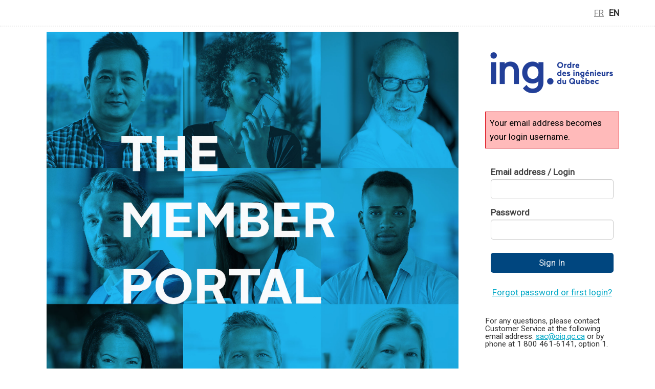

--- FILE ---
content_type: text/html
request_url: https://membres.oiq.qc.ca/
body_size: 381
content:
<!DOCTYPE html PUBLIC "-//W3C//DTD XHTML 1.0 Strict//EN" "http://www.w3.org/TR/xhtml1/DTD/xhtml1-strict.dtd">
<html xmlns="http://www.w3.org/1999/xhtml">
<head>
<meta http-equiv="Content-Type" content="text/html; charset=iso-8859-1" />
<title>IIS Windows Server</title>
<style type="text/css">
<!--
body {
	color:#000000;
	background-color:#0072C6;
	margin:0;
}

#container {
	margin-left:auto;
	margin-right:auto;
	text-align:center;
	}

a img {
	border:none;
}

-->
</style>
</head>
<body>
<script type="text/javascript">
	var host = window.location.hostname;
	window.location.href = "https://" + window.location.hostname + "/OIQ/";
	
	
	
</script>
<!--<div id="container">
<a href="http://go.microsoft.com/fwlink/?linkid=66138&amp;clcid=0x409"><img src="iisstart.png" alt="IIS" width="960" height="600" /></a>
</div>-->
<script type="text/javascript" src="/_Incapsula_Resource?SWJIYLWA=719d34d31c8e3a6e6fffd425f7e032f3&ns=2&cb=1479138631" async></script></body>
</html>

--- FILE ---
content_type: text/html; charset=utf-8
request_url: https://membres.oiq.qc.ca/OIQ/
body_size: 20893
content:


<!DOCTYPE html>



<html id="MainHtml" lang="en" class="html-main">
    <head id="ctl01_Head1"><meta charset="UTF-8" /><title>
	Connexion
</title>

    <link rel="search" type="application/opensearchdescription+xml" href="/oiq/OpenSearch.aspx" title="Portail Connexion Search" />
<link rel="stylesheet" href="/oiq/Assets/css/10-UltraWaveResponsive.css"><!-- Global site tag (gtag.js) - Google Analytics -->
<script async src="https://www.googletagmanager.com/gtag/js?id=UA-23487542-24"></script>
<script>
  window.dataLayer = window.dataLayer || [];
  function gtag(){dataLayer.push(arguments);}
  gtag('js', new Date());

  gtag('config', 'UA-23487542-24');
</script>

<!-- Start cookieyes banner --> <script id="cookieyes" type="text/javascript" src="https://cdn-cookieyes.com/client_data/a32c7d19418156389f313fad/script.js"></script> <!-- End cookieyes banner -->
<link rel="shortcut icon" href="/oiq/favicon.ico" />


<script type="text/javascript">
//<![CDATA[

var gDocumentTitle = document.title;
var gPostBackFormObject = null;
var gWindowOnLoad = new Array();
var gPostBackFormProcessSubmit = true;
var gWebRoot = '/oiq';
var gWebSiteRoot = 'https://membres.oiq.qc.ca/OIQ';
var gPageTheme = 'OIQLondon_ResponsivePortail';
var gAdminWebRoot = gWebRoot + '/Admin';
var gWebsiteKey = 'a2b14246-5c93-4bb5-9bd3-a7cbcbed58d2';
var gHKey = '83438af8-7c0b-4e2f-a52f-998325b71370';
var gIsPostBack = false;
var gDefaultConfirmMessage = 'Continue without saving changes?';
var gIsEasyEditEnabled = false;
var gMasterPage = '/oiq/templates/masterpages/wst-oiq_portailconnexion.master';

if(gWebsiteKey != 'fbdf17a3-cae7-4943-b1eb-71b9c0dd65d2' && gWebsiteKey != 'fad2fd17-7e27-4c96-babe-3291ecde4822'){
    gIsEasyEditEnabled = false;  
}
//]]>
</script><script src="/oiq/AsiCommon/Scripts/Modernizr/Modernizr.min.js" type="text/javascript"></script><meta name="viewport" content="width=device-width, initial-scale=1.0" />  
        <script type="text/javascript">
            // Add a class to the <html> tag of browsers that do not support Media Queries
            var mqSupported = Modernizr.mq('only all');
            if (!mqSupported) {
                document.documentElement.className += ' no-mqs';
            }
        </script>       
        
    <meta name="rating" content="General" /><meta name="Author" content="Advanced Solutions International, Inc." /><link href="App_Themes/OIQLondon_ResponsivePortail/99-London_Responsive.css" type="text/css" rel="stylesheet" /><link href="App_Themes/OIQLondon_ResponsivePortail/zzOIQ.css" type="text/css" rel="stylesheet" /><link href="App_Themes/OIQLondon_ResponsivePortail/zzQAE.css" type="text/css" rel="stylesheet" /><script src="/OIQ/AsiCommon/Scripts/Jquery/Jquery.min.js" type="text/javascript" ></script><script src="/OIQ/AsiCommon/Scripts/Jquery/jquery-migrate-3.0.1.min.js" type="text/javascript" ></script><script src="/OIQ/AsiCommon/Scripts/Jquery/jquery-ui.custom.min.js" type="text/javascript" ></script><!--[if !IE 8]><!--><script src="/OIQ/AsiCommon/Scripts/AngularBundles/angular-bundle.min.js" type="text/javascript" defer></script>
<script src="/OIQ/AsiCommon/Scripts/AngularBundles/angular-spin-bundle.min.js" type="text/javascript" defer></script>
<script src="/OIQ/AsiCommon/Scripts/AngularBundles/asi-core-bundle.min.js" type="text/javascript" defer></script>
<!--<![endif]--><link href="/OIQ/WebResource.axd?d=fQGPntgEEYEFrcsft-nlpNgcy4Tc6kiW5kmq2k_QOBQkn3RqMj-_-qFwSt7uGMnLdtiLxQuQYdWEgEsg2Bh7mjEJsn-sujEboSx2MrGAJheXzxGgB6LxKbNKyx2SB9DqZmgcFo790V2fJI_nu4uFMA2&amp;t=638653643900000000" type="text/css" rel="stylesheet" class="Telerik_stylesheet" /><link href="/OIQ/WebResource.axd?d=cDbMSJQ4NaZFsj_OFLqSIFqqrkT-jZYUgcSVLVsISUEdEnJOtxZz09ld6Ruwc5-zQsZGYx25eoOX7MMW9mBxDh-az9MrviTmgwDpELLp8KAX74p4B1FyUZhsyGtbCJKgeMuzoUCILxZhRuURstXJlr6rb5NXMbTZnq7ReQyee-MKkDe3KKdX8zuXAHLDHF4b0&amp;t=638653643880000000" type="text/css" rel="stylesheet" class="Telerik_stylesheet" /><link href="/OIQ/WebResource.axd?d=usPvHKDh6E8T-53JTd7D_nS7T4AOHOHeoCvqptQNLf7k7frH8OQc2SpSaOeMDhfQeIGAfweN9hCxkQ2sVIiUi1Rp6x28G09qD7c0w9rCwVpapXCflvNJzr5L79G8FZjWbS5pS2vrGPJz7-pYlrkJhg2&amp;t=638653643900000000" type="text/css" rel="stylesheet" class="Telerik_stylesheet" /><link href="/OIQ/WebResource.axd?d=q1icPODp6oLI31V8IjWRmDu86wuwgm_mJ7wu53m6205kykM8TiNy5I-YxWAj05hVkuoWN-9RdCKR_mUAjsu4XS1TZC7KYRzC88Ie4wr0Ob3CJCUC-b2p6dyHrpxfQJtV4Pen7HOS2t3cgWpY6wnWuAC1sPW9I7PkQi5Jh_zJTy1qE8-tKzf50m419pUMQ6dk0&amp;t=638653643880000000" type="text/css" rel="stylesheet" class="Telerik_stylesheet" /><style type="text/css">
	.ctl01_TemplateBody_ContentPage1_WebPartZone1_Page1_0 { border-color:Black;border-width:1px;border-style:Solid; }
	.ctl01_TemplateBody_ContentPage2_WebPartZone2_Page1_0 { border-color:Black;border-width:1px;border-style:Solid; }

</style></head>
    <body id="MainBody">
        
        <a href="#contentstart" class="screen-reader-text show-on-focus">Skip to main content</a>
        <form method="post" action="/OIQ/?" onsubmit="javascript:return WebForm_OnSubmit();" id="aspnetForm" class="form-main">
<div class="aspNetHidden">
<input type="hidden" name="__WPPS" id="__WPPS" value="s" />
<input type="hidden" name="__ClientContext" id="__ClientContext" value="{&quot;baseUrl&quot;:&quot;/OIQ/&quot;,&quot;isAnonymous&quot;:true,&quot;loggedInPartyId&quot;:&quot;217&quot;,&quot;selectedPartyId&quot;:&quot;217&quot;,&quot;websiteRoot&quot;:&quot;https://membres.oiq.qc.ca/OIQ/&quot;,&quot;virtualDir&quot;:&quot;/OIQ/&quot;}" />
<input type="hidden" name="__CTRLKEY" id="__CTRLKEY" value="" />
<input type="hidden" name="__SHIFTKEY" id="__SHIFTKEY" value="" />
<input type="hidden" name="__EVENTTARGET" id="__EVENTTARGET" value="" />
<input type="hidden" name="__EVENTARGUMENT" id="__EVENTARGUMENT" value="" />
<input type="hidden" name="ctl01_ScriptManager1_TSM" id="ctl01_ScriptManager1_TSM" value="" />
<input type="hidden" name="PageInstanceKey" id="PageInstanceKey" value="fc1caa4e-4ba1-4aa0-8d44-8abd442c6f57" />
<input type="hidden" name="__RequestVerificationToken" id="__RequestVerificationToken" value="LKvrAi9EnS4EiAooHC7QIKn8uIsGF8A8dydksxEItGnN9roOCQr6ROLZiut3yHSaQCcXt_p0ceDEvdCWp0DpeBjA0KemNkiWgPLntY0yaJY1" />
<input type="hidden" name="TemplateUserMessagesID" id="TemplateUserMessagesID" value="ctl01_TemplateUserMessages_ctl00_Messages" />
<input type="hidden" name="PageIsDirty" id="PageIsDirty" value="false" />
<input type="hidden" name="IsControlPostBackctl01$ciJS_3408fab04ba24cc4b84d9747c47d3ec5" id="IsControlPostBackctl01$ciJS_3408fab04ba24cc4b84d9747c47d3ec5" value="1" />
<input type="hidden" name="IsControlPostBackctl01$ciUtilityNavigation" id="IsControlPostBackctl01$ciUtilityNavigation" value="1" />
<input type="hidden" name="__LASTFOCUS" id="__LASTFOCUS" value="" />
<input type="hidden" name="IsControlPostBackctl01$TemplateBody$WebPartManager1$gwpciNewContentHtml_c70df842238b4bcaa4959c659f84b273$ciNewContentHtml_c70df842238b4bcaa4959c659f84b273" id="IsControlPostBackctl01$TemplateBody$WebPartManager1$gwpciNewContentHtml_c70df842238b4bcaa4959c659f84b273$ciNewContentHtml_c70df842238b4bcaa4959c659f84b273" value="1" />
<input type="hidden" name="IsControlPostBackctl01$TemplateBody$WebPartManager1$gwpciGereImage_380033601781469f8c357e48029059c0$ciGereImage_380033601781469f8c357e48029059c0" id="IsControlPostBackctl01$TemplateBody$WebPartManager1$gwpciGereImage_380033601781469f8c357e48029059c0$ciGereImage_380033601781469f8c357e48029059c0" value="1" />
<input type="hidden" name="IsControlPostBackctl01$TemplateBody$WebPartManager1$gwpciBandeau_e671c9259c3a4a88961c75381c02b449$ciBandeau_e671c9259c3a4a88961c75381c02b449" id="IsControlPostBackctl01$TemplateBody$WebPartManager1$gwpciBandeau_e671c9259c3a4a88961c75381c02b449$ciBandeau_e671c9259c3a4a88961c75381c02b449" value="1" />
<input type="hidden" name="IsControlPostBackctl01$TemplateBody$WebPartManager1$gwpciSélectionLangueConnexion$ciSélectionLangueConnexion" id="IsControlPostBackctl01$TemplateBody$WebPartManager1$gwpciSélectionLangueConnexion$ciSélectionLangueConnexion" value="1" />
<input type="hidden" name="IsControlPostBackctl01$TemplateBody$WebPartManager1$gwpciMessageaccueil_71d92e8f72744f648801850ec10df8d9$ciMessageaccueil_71d92e8f72744f648801850ec10df8d9" id="IsControlPostBackctl01$TemplateBody$WebPartManager1$gwpciMessageaccueil_71d92e8f72744f648801850ec10df8d9$ciMessageaccueil_71d92e8f72744f648801850ec10df8d9" value="1" />
<input type="hidden" name="IsControlPostBackctl01$TemplateBody$WebPartManager1$gwpciMessagetemporaire_a3277259c21849dfbf9e04431a6b7c5b$ciMessagetemporaire_a3277259c21849dfbf9e04431a6b7c5b" id="IsControlPostBackctl01$TemplateBody$WebPartManager1$gwpciMessagetemporaire_a3277259c21849dfbf9e04431a6b7c5b$ciMessagetemporaire_a3277259c21849dfbf9e04431a6b7c5b" value="1" />
<input type="hidden" name="IsControlPostBackctl01$TemplateBody$WebPartManager1$gwpciNewContactSignInCommon$ciNewContactSignInCommon" id="IsControlPostBackctl01$TemplateBody$WebPartManager1$gwpciNewContactSignInCommon$ciNewContactSignInCommon" value="1" />
<input type="hidden" name="IsControlPostBackctl01$TemplateBody$WebPartManager1$gwpcijQueryMessageUtilisateur_4d9604f1a5e34ca2970d1ed9bbb252ad$cijQueryMessageUtilisateur_4d9604f1a5e34ca2970d1ed9bbb252ad" id="IsControlPostBackctl01$TemplateBody$WebPartManager1$gwpcijQueryMessageUtilisateur_4d9604f1a5e34ca2970d1ed9bbb252ad$cijQueryMessageUtilisateur_4d9604f1a5e34ca2970d1ed9bbb252ad" value="1" />
<input type="hidden" name="IsControlPostBackctl01$TemplateBody$WebPartManager1$gwpciIQASalleAttente$ciIQASalleAttente" id="IsControlPostBackctl01$TemplateBody$WebPartManager1$gwpciIQASalleAttente$ciIQASalleAttente" value="1" />
<input type="hidden" name="IsControlPostBackctl01$TemplateBody$WebPartManager1$gwpciSalleattente$ciSalleattente" id="IsControlPostBackctl01$TemplateBody$WebPartManager1$gwpciSalleattente$ciSalleattente" value="1" />
<input type="hidden" name="IsControlPostBackctl01$TemplateBody$ContentPage1" id="IsControlPostBackctl01$TemplateBody$ContentPage1" value="1" />
<input type="hidden" name="IsControlPostBackctl01$TemplateBody$ContentPage2" id="IsControlPostBackctl01$TemplateBody$ContentPage2" value="1" />
<input type="hidden" name="IsControlPostBackctl01$TemplateBody$ContentPageFooter1" id="IsControlPostBackctl01$TemplateBody$ContentPageFooter1" value="1" />
<input type="hidden" name="IsControlPostBackctl01$ciFooterContent1" id="IsControlPostBackctl01$ciFooterContent1" value="1" />
<input type="hidden" name="IsControlPostBackctl01$ciFooterContent2" id="IsControlPostBackctl01$ciFooterContent2" value="1" />
<input type="hidden" name="IsControlPostBackctl01$ContentPageFooter1" id="IsControlPostBackctl01$ContentPageFooter1" value="1" />
<input type="hidden" name="__VIEWSTATE" id="__VIEWSTATE" value="/[base64]/////w9krT1L4xekTGIoExLsMCPVUOQvH+9ElnAXnFNebonhBSk=" />
</div>

<script type="text/javascript">
//<![CDATA[
var theForm = document.forms['aspnetForm'];
function __doPostBack(eventTarget, eventArgument) {
    if (!theForm.onsubmit || (theForm.onsubmit() != false)) {
        theForm.__EVENTTARGET.value = eventTarget;
        theForm.__EVENTARGUMENT.value = eventArgument;
        theForm.submit();
    }
}
//]]>
</script>


<script src="/OIQ/WebResource.axd?d=13Gp6PFBCXqMopv45CgTDZoT2FqRRjB0BxpDCaEW13nIhHKf6ijJlw6knrIPl5WaJsn6BG9m1DbN2sPern8Gih_PYgq67wBuvoTxEMIxTuk1&amp;t=638901392248157332" type="text/javascript"></script>


<script type="text/javascript">
//<![CDATA[
var table = document.getElementById('ctl01_TemplateBody_WebPartManager1_gwpciIQASalleAttente_ciIQASalleAttente_ResultsGrid_Grid1_ctl00'); if(table != null){ table.focus();}function CopyMoveContentItem_Callback(dialogWindow)
{
    if (!dialogWindow.result) return;
    eval(dialogWindow.Argument.replace('[[RESULT]]',dialogWindow.result));
}
function SignInForgotPwd_ctl01_TemplateBody_WebPartManager1_gwpciNewContactSignInCommon_ciNewContactSignInCommon(){ javascript:ShowDialog('~/iParts/Contact Management/ContactSignIn/ContactSignInDialog.aspx?SendPasswordReset=true&CK=a4ee5a2b-cc2f-4220-9832-6c3995ad5bc1&CIK=003a2bee-8d0c-487a-9f90-a9059724b070', null, '670', '320', 'Forgot my Password', null, 'E', null, null, true, true, null, null); }//]]>
</script>

<script src="/OIQ/ScriptResource.axd?d=dlSNAknGyI_z4ovwgyPkQDImOPcxBidUGynzGUgr2EqXRpcZHDoLzSAhnDYGZD8STP3mIpS9mc3nObRG5XbKVCw--Wi1Zs8aozPlRk9z-iWKJtW8IE_UDyml-0n8X7jtrAUTfWi16P0BKcfAVQdqwEQo_c2P1XAG8_K9V1-Qyjk1&amp;t=ffffffff93d1c106" type="text/javascript"></script>
<script type="text/javascript">
//<![CDATA[
var __cultureInfo = {"name":"en-CA","numberFormat":{"CurrencyDecimalDigits":2,"CurrencyDecimalSeparator":".","IsReadOnly":true,"CurrencyGroupSizes":[3],"NumberGroupSizes":[3],"PercentGroupSizes":[3],"CurrencyGroupSeparator":",","CurrencySymbol":"$","NaNSymbol":"NaN","CurrencyNegativePattern":1,"NumberNegativePattern":1,"PercentPositivePattern":0,"PercentNegativePattern":0,"NegativeInfinitySymbol":"-∞","NegativeSign":"-","NumberDecimalDigits":2,"NumberDecimalSeparator":".","NumberGroupSeparator":",","CurrencyPositivePattern":0,"PositiveInfinitySymbol":"∞","PositiveSign":"+","PercentDecimalDigits":2,"PercentDecimalSeparator":".","PercentGroupSeparator":",","PercentSymbol":"%","PerMilleSymbol":"‰","NativeDigits":["0","1","2","3","4","5","6","7","8","9"],"DigitSubstitution":1},"dateTimeFormat":{"AMDesignator":"AM","Calendar":{"MinSupportedDateTime":"\/Date(-62135578800000)\/","MaxSupportedDateTime":"\/Date(253402300799999)\/","AlgorithmType":1,"CalendarType":1,"Eras":[1],"TwoDigitYearMax":2029,"IsReadOnly":true},"DateSeparator":"-","FirstDayOfWeek":0,"CalendarWeekRule":0,"FullDateTimePattern":"MMMM d, yyyy h:mm:ss tt","LongDatePattern":"MMMM d, yyyy","LongTimePattern":"h:mm:ss tt","MonthDayPattern":"d MMMM","PMDesignator":"PM","RFC1123Pattern":"ddd, dd MMM yyyy HH\u0027:\u0027mm\u0027:\u0027ss \u0027GMT\u0027","ShortDatePattern":"yyyy-MM-dd","ShortTimePattern":"h:mm tt","SortableDateTimePattern":"yyyy\u0027-\u0027MM\u0027-\u0027dd\u0027T\u0027HH\u0027:\u0027mm\u0027:\u0027ss","TimeSeparator":":","UniversalSortableDateTimePattern":"yyyy\u0027-\u0027MM\u0027-\u0027dd HH\u0027:\u0027mm\u0027:\u0027ss\u0027Z\u0027","YearMonthPattern":"MMMM, yyyy","AbbreviatedDayNames":["Sun","Mon","Tue","Wed","Thu","Fri","Sat"],"ShortestDayNames":["Su","Mo","Tu","We","Th","Fr","Sa"],"DayNames":["Sunday","Monday","Tuesday","Wednesday","Thursday","Friday","Saturday"],"AbbreviatedMonthNames":["Jan","Feb","Mar","Apr","May","Jun","Jul","Aug","Sep","Oct","Nov","Dec",""],"MonthNames":["January","February","March","April","May","June","July","August","September","October","November","December",""],"IsReadOnly":true,"NativeCalendarName":"Gregorian Calendar","AbbreviatedMonthGenitiveNames":["Jan","Feb","Mar","Apr","May","Jun","Jul","Aug","Sep","Oct","Nov","Dec",""],"MonthGenitiveNames":["January","February","March","April","May","June","July","August","September","October","November","December",""]},"eras":[1,"A.D.",null,0]};//]]>
</script>

<script src="/OIQ/Telerik.Web.UI.WebResource.axd?_TSM_HiddenField_=ctl01_ScriptManager1_TSM&amp;compress=1&amp;_TSM_CombinedScripts_=%3b%3bAjaxControlToolkit%2c+Version%3d4.1.50508%2c+Culture%3dneutral%2c+PublicKeyToken%3d28f01b0e84b6d53e%3aen-US%3a0c8c847b-b611-49a7-8e75-2196aa6e72fa%3aea597d4b%3ab25378d2%3bTelerik.Web.UI%2c+Version%3d2021.1.119.45%2c+Culture%3dneutral%2c+PublicKeyToken%3d121fae78165ba3d4%3aen-US%3aa3561803-43fa-48b8-8632-66948071f7a3%3a16e4e7cd%3a33715776%3a58366029%3aed16cbdc%3af7645509%3a24ee1bba%3af46195d3%3a874f8ea2%3ab2e06756%3a92fe8ea0%3a4877f69a%3afa31b949%3ac128760b%3a19620875%3a490a9d4e%3abd8f85e4" type="text/javascript"></script>
<script src="/oiq/AsiCommon/scripts/Asi.js" type="text/javascript"></script>
<script type="text/javascript">
//<![CDATA[
var PageMethods = function() {
PageMethods.initializeBase(this);
this._timeout = 0;
this._userContext = null;
this._succeeded = null;
this._failed = null;
}
PageMethods.prototype = {
_get_path:function() {
 var p = this.get_path();
 if (p) return p;
 else return PageMethods._staticInstance.get_path();},
GetActionLink:function(action,templateType,docType,hierarchyKey,documentVersionKey,folderHierarchyKey,itemCount,closeWindowOnCommit,websiteKey,pageInstanceKey,succeededCallback, failedCallback, userContext) {
return this._invoke(this._get_path(), 'GetActionLink',false,{action:action,templateType:templateType,docType:docType,hierarchyKey:hierarchyKey,documentVersionKey:documentVersionKey,folderHierarchyKey:folderHierarchyKey,itemCount:itemCount,closeWindowOnCommit:closeWindowOnCommit,websiteKey:websiteKey,pageInstanceKey:pageInstanceKey},succeededCallback,failedCallback,userContext); },
GetWindowProperties:function(action,templateType,docType,hierarchyKey,documentVersionKey,folderHierarchyKey,itemCount,closeWindowOnCommit,websiteKey,pageInstanceKey,succeededCallback, failedCallback, userContext) {
return this._invoke(this._get_path(), 'GetWindowProperties',false,{action:action,templateType:templateType,docType:docType,hierarchyKey:hierarchyKey,documentVersionKey:documentVersionKey,folderHierarchyKey:folderHierarchyKey,itemCount:itemCount,closeWindowOnCommit:closeWindowOnCommit,websiteKey:websiteKey,pageInstanceKey:pageInstanceKey},succeededCallback,failedCallback,userContext); },
GetAddressCompletionList:function(prefixText,succeededCallback, failedCallback, userContext) {
return this._invoke(this._get_path(), 'GetAddressCompletionList',false,{prefixText:prefixText},succeededCallback,failedCallback,userContext); },
CheckForPasteConflict:function(selectedKeys,targetHierarchyKey,succeededCallback, failedCallback, userContext) {
return this._invoke(this._get_path(), 'CheckForPasteConflict',false,{selectedKeys:selectedKeys,targetHierarchyKey:targetHierarchyKey},succeededCallback,failedCallback,userContext); }}
PageMethods.registerClass('PageMethods',Sys.Net.WebServiceProxy);
PageMethods._staticInstance = new PageMethods();
PageMethods.set_path = function(value) { PageMethods._staticInstance.set_path(value); }
PageMethods.get_path = function() { return PageMethods._staticInstance.get_path(); }
PageMethods.set_timeout = function(value) { PageMethods._staticInstance.set_timeout(value); }
PageMethods.get_timeout = function() { return PageMethods._staticInstance.get_timeout(); }
PageMethods.set_defaultUserContext = function(value) { PageMethods._staticInstance.set_defaultUserContext(value); }
PageMethods.get_defaultUserContext = function() { return PageMethods._staticInstance.get_defaultUserContext(); }
PageMethods.set_defaultSucceededCallback = function(value) { PageMethods._staticInstance.set_defaultSucceededCallback(value); }
PageMethods.get_defaultSucceededCallback = function() { return PageMethods._staticInstance.get_defaultSucceededCallback(); }
PageMethods.set_defaultFailedCallback = function(value) { PageMethods._staticInstance.set_defaultFailedCallback(value); }
PageMethods.get_defaultFailedCallback = function() { return PageMethods._staticInstance.get_defaultFailedCallback(); }
PageMethods.set_enableJsonp = function(value) { PageMethods._staticInstance.set_enableJsonp(value); }
PageMethods.get_enableJsonp = function() { return PageMethods._staticInstance.get_enableJsonp(); }
PageMethods.set_jsonpCallbackParameter = function(value) { PageMethods._staticInstance.set_jsonpCallbackParameter(value); }
PageMethods.get_jsonpCallbackParameter = function() { return PageMethods._staticInstance.get_jsonpCallbackParameter(); }
PageMethods.set_path("Connexion.aspx");
PageMethods.GetActionLink= function(action,templateType,docType,hierarchyKey,documentVersionKey,folderHierarchyKey,itemCount,closeWindowOnCommit,websiteKey,pageInstanceKey,onSuccess,onFailed,userContext) {PageMethods._staticInstance.GetActionLink(action,templateType,docType,hierarchyKey,documentVersionKey,folderHierarchyKey,itemCount,closeWindowOnCommit,websiteKey,pageInstanceKey,onSuccess,onFailed,userContext); }
PageMethods.GetWindowProperties= function(action,templateType,docType,hierarchyKey,documentVersionKey,folderHierarchyKey,itemCount,closeWindowOnCommit,websiteKey,pageInstanceKey,onSuccess,onFailed,userContext) {PageMethods._staticInstance.GetWindowProperties(action,templateType,docType,hierarchyKey,documentVersionKey,folderHierarchyKey,itemCount,closeWindowOnCommit,websiteKey,pageInstanceKey,onSuccess,onFailed,userContext); }
PageMethods.GetAddressCompletionList= function(prefixText,onSuccess,onFailed,userContext) {PageMethods._staticInstance.GetAddressCompletionList(prefixText,onSuccess,onFailed,userContext); }
PageMethods.CheckForPasteConflict= function(selectedKeys,targetHierarchyKey,onSuccess,onFailed,userContext) {PageMethods._staticInstance.CheckForPasteConflict(selectedKeys,targetHierarchyKey,onSuccess,onFailed,userContext); }
var gtc = Sys.Net.WebServiceProxy._generateTypedConstructor;
Type.registerNamespace('Asi.Web.UI.Common.BSA');
if (typeof(Asi.Web.UI.Common.BSA.WindowProperties) === 'undefined') {
Asi.Web.UI.Common.BSA.WindowProperties=gtc("Asi.Web.UI.Common.BSA.WindowProperties");
Asi.Web.UI.Common.BSA.WindowProperties.registerClass('Asi.Web.UI.Common.BSA.WindowProperties');
}
Type.registerNamespace('Asi.Web.UI');
if (typeof(Asi.Web.UI.PageOperation) === 'undefined') {
Asi.Web.UI.PageOperation = function() { throw Error.invalidOperation(); }
Asi.Web.UI.PageOperation.prototype = {None: 0,Edit: 1,New: 2,Execute: 3,Select: 4,SelectAndReturnValue: 5,Delete: 6,Purge: 7,Import: 8,Export: 9,Publish: 10,Versions: 11,Refresh: 12,Cut: 13,Copy: 14,Paste: 15,Undo: 16,SelectAll: 17,Search: 18,Preview: 19,Submit: 20,RequestDelete: 21,PurgeAll: 22,Download: 23}
Asi.Web.UI.PageOperation.registerEnum('Asi.Web.UI.PageOperation', true);
}
if (typeof(Asi.Web.UI.TemplateType) === 'undefined') {
Asi.Web.UI.TemplateType = function() { throw Error.invalidOperation(); }
Asi.Web.UI.TemplateType.prototype = {I: 0,D: 1,P: 2,E: 3,T: 4,F: 5,A: 6}
Asi.Web.UI.TemplateType.registerEnum('Asi.Web.UI.TemplateType', true);
}
function WebForm_OnSubmit() {
if (typeof(ValidatorOnSubmit) == "function" && ValidatorOnSubmit() == false) return false;
return true;
}
//]]>
</script>

            <input type="hidden" name="ctl01$lastClickedElementId" id="lastClickedElementId" />
            <script type="text/javascript">
//<![CDATA[
Sys.WebForms.PageRequestManager._initialize('ctl01$ScriptManager1', 'aspnetForm', ['tctl01$UserMessagesUpdatePanel','','fctl01$TemplateBody$WebPartManager1$gwpciNewContactSignInCommon$ciNewContactSignInCommon$SignInRefreshPanel','','tctl01$TemplateBody$WebPartManager1$gwpciIQASalleAttente$ciIQASalleAttente$ListerPanel','','tctl01$RadAjaxManager1SU',''], ['ctl01$ScriptManager1',''], ['ctl01$TemplateBody$WebPartManager1$gwpciIQASalleAttente$ciIQASalleAttente$ResultsGrid$btnExportWord','','ctl01$TemplateBody$WebPartManager1$gwpciIQASalleAttente$ciIQASalleAttente$ResultsGrid$btnExportExcel','','ctl01$TemplateBody$WebPartManager1$gwpciIQASalleAttente$ciIQASalleAttente$ResultsGrid$btnExportPDF','','ctl01$TemplateBody$WebPartManager1$gwpciIQASalleAttente$ciIQASalleAttente$ResultsGrid$btnExportCSV','','ctl01$TemplateBody$WebPartManager1$gwpciIQASalleAttente$ciIQASalleAttente$ResultsGrid$btnExportXML',''], 3600, 'ctl01');
//]]>
</script>
<input type="hidden" name="ctl01$ScriptManager1" id="ctl01_ScriptManager1" />
<script type="text/javascript">
//<![CDATA[
Sys.Application.setServerId("ctl01_ScriptManager1", "ctl01$ScriptManager1");
Sys.Application._enableHistoryInScriptManager();
//]]>
</script>

            <script type="text/javascript">
                
            </script>                                 
            <div id="ctl01_masterWrapper" class="wrapper">
	<header id="hd" class="header ClearFix navbar" data-height-offset="true">
		<div class="header-top-container">
			<div class="header-container">
				<div id="masterLogoArea" class="header-logo-container pull-left" data-label="Logo">
									<div ID="WTZone1_Page1" class="WTZone ">
				<div id="ste_container_ciJS_3408fab04ba24cc4b84d9747c47d3ec5" class="ContentItemContainer"><div id="ctl01_ciJS_3408fab04ba24cc4b84d9747c47d3ec5_Panel_JS">
	<link href="/OIQ/App_Themes/OIQ_Orion/FontAwesome/css/fontawesome-all.min.css" rel="stylesheet">
<script src="/OIQ/Public/Scripts/fin-api.js" type="text/javascript"></script>
<script src="/OIQ/Areas/OIQ/Common/imisService.js" type="text/javascript"></script>
<script src="/OIQ/Areas/OIQ/Common/apiService.js" type="text/javascript"></script>
<script src="/OIQ/Areas/OIQ/Traduction/app.js" type="text/javascript"></script>
</div><div>

</div></div>
					</div>

				</div>
				<div class="navbar-header nav-auxiliary pull-right" id="auxiliary-container" data-label="Utility">
									<div ID="WTZone2_Page1" class="WTZone ">
				<div id="ste_container_ciUtilityNavigation" class="ContentItemContainer"><div id="ctl01_ciUtilityNavigation_UtilityPlaceholder" class="UtilityNavigation nav-auxiliary">
	<div class="UtilitySection UtilityTranslation">
		<label for="ctl01_ciUtilityNavigation_CultureDropDownList" class="screen-reader-text" translate="yes">language</label><select name="ctl01$ciUtilityNavigation$CultureDropDownList" onchange="javascript:setTimeout(&#39;__doPostBack(\&#39;ctl01$ciUtilityNavigation$CultureDropDownList\&#39;,\&#39;\&#39;)&#39;, 0)" id="ctl01_ciUtilityNavigation_CultureDropDownList" class="LanguageSelector" translate="no">
			<option selected="selected" value="en-US">English</option>
			<option value="fr">Fran&#231;ais</option>

		</select>
	</div>
</div>

     <div>

</div></div>
					</div>

				</div>
			</div>
		</div>
		<div class="header-bottom-container">
			<div class="header-container">
				<div data-label="Primary" class="clear-right">
									<div ID="WTZone3_Page1" class="WTZone ">
					</div>

				</div>
			</div>
		</div>
	</header>
	<div id="HomePageContent" class="HomePageFullWidthArea" data-label="Home Content">
						<div ID="WTZone4_Page1" class="WTZone ">
					</div>

	</div>
	<div id="masterContentArea" class="container">
		<div role="main" class="body-container" id="ContentPanel">
			<div data-label="On Behalf Of" class="pull-right">
								<div ID="WTZone5_Page1" class="WTZone ">
					</div>

			</div>
			<div class="col-primary" data-label="Main Content">
								<div ID="WTZone6_Page1" class="WTZone ">
		<a id="contentstart" tabindex="-1"></a>
		<div id="masterMainBreadcrumb" role="navigation">
		
		</div>
		<div id="ctl01_UserMessagesUpdatePanel">
					
<div role="alert">

</div>
			
</div>
		
<script type="text/javascript">

</script>
	<div id="ctl01_TemplateBody_WebPartManager1___Drag" style="display:none;position:absolute;z-index:32000;filter:alpha(opacity=75);">

</div>
   <div>
	<div class="row">
    <div class="col-sm-9">
			<div class="ContentItemContainer">
				<div id="WebPartZone1_Page1" class="WebPartZone ">

			<div class="iMIS-WebPart">
				<div id="ste_container_ciNewContentHtml_c70df842238b4bcaa4959c659f84b273" class="ContentItemContainer"><div id="ctl01_TemplateBody_WebPartManager1_gwpciNewContentHtml_c70df842238b4bcaa4959c659f84b273_ciNewContentHtml_c70df842238b4bcaa4959c659f84b273_Panel_NewContentHtml">
	<p style="text-align: center;"><img alt="Le portail des membres" class="image-connexion" src="/OIQ/images/oiq/Connexion/ConnexionAccueil_Standard_FR.JPG" /></p>
</div><div>

</div></div>
			</div>
				<div class="iMIS-WebPart">
					<div id="ste_container_ciGereImage_380033601781469f8c357e48029059c0" class="ContentItemContainer"><div id="ctl01_TemplateBody_WebPartManager1_gwpciGereImage_380033601781469f8c357e48029059c0_ciGereImage_380033601781469f8c357e48029059c0_Panel_GereImage">
	<script type="text/javascript">
	
	jQuery(function() {
		var langue = traduction.getLangue() == "fr" ? "fr" : "en";
		jQuery("img.image-connexion").attr("src", langue == "fr" ? "/OIQ/images/oiq/Connexion/ConnexionAccueil_Standard_FR.JPG" : "/OIQ/images/oiq/Connexion/ConnexionAccueil_Standard_AN.JPG");
		
	});


</script>
</div><div>

</div></div>
				</div>
					<div class="iMIS-WebPart">
						<div id="ste_container_ciBandeau_e671c9259c3a4a88961c75381c02b449" class="ContentItemContainer"><div id="ctl01_TemplateBody_WebPartManager1_gwpciBandeau_e671c9259c3a4a88961c75381c02b449_ciBandeau_e671c9259c3a4a88961c75381c02b449_Panel_Bandeau">
	<link rel="preconnect" href="https://fonts.gstatic.com">
<link href="https://fonts.googleapis.com/css2?family=Roboto&amp;display=swap" rel="stylesheet">
<style>
    .bandeau-alerte {
    background-color: #fe0000;
    color: white;
    margin: auto;
    padding: 25px;
    width: 100%;
    min-height:230px;
    max-width:805px;
    position:relative;
    top:-550px;
    display: flex;
    justify-content: center;
    align-items: center;
    flex-direction: column;
    font-family: 'Roboto', sans-serif;
    font-size: 2vw;
    }
    @media(min-width: 900px) {
    .bandeau-alerte {
    font-size: 16px;
    }
    }
    @media(max-width: 600px) {
    .bandeau-alerte {
    top: -450px
    }
    }
    @media(max-width: 400px) {
    .bandeau-alerte {
    font-size: 8px;
    top: -300px;
    }
    }
    .bold{
    font-weight: bold;
    }
    .italic{
    font-style: italic;
    }
</style>
<div class="bandeau-alerte" data-langue-bandeau="fr" style="display: none;">
</div>
<div class="bandeau-alerte" data-langue-bandeau="en" style="display: none;">
</div>
<script type="text/javascript" defer="">
jQuery(function() {

jQuery.ajax({
   url: apiInfo.urlOiq + "bandeau",
   method:"get"
})
.done(function(result){
  if(result && result.bandeauFr && result.bandeauAn){
    jQuery("div[data-langue-bandeau='fr']").html(result.bandeauFr);
    jQuery("div[data-langue-bandeau='en']").html(result.bandeauAn);
    var langue = traduction.getLangue() == "fr" ? "fr" : "en";
    jQuery("div[data-langue-bandeau='" + langue + "']").show();
  }
})
});

</script>
</div><div>

</div></div>
					</div>
					</div>
				
			</div>
    </div>
    <div class="col-sm-3">
			<div class="ContentItemContainer">
				<div id="WebPartZone2_Page1" class="WebPartZone ">

			<div class="iMIS-WebPart">
				<div id="ste_container_ciSélectionLangueConnexion" class="ContentItemContainer"><div class="panel ">
	<div id="ctl01_TemplateBody_WebPartManager1_gwpciSélectionLangueConnexion_ciSélectionLangueConnexion__Head" class="panel-heading">

	</div><div id="ctl01_TemplateBody_WebPartManager1_gwpciSélectionLangueConnexion_ciSélectionLangueConnexion__BodyContainer" class="panel-body-container">
		<div id="ctl01_TemplateBody_WebPartManager1_gwpciSélectionLangueConnexion_ciSélectionLangueConnexion__Body" class="panel-body">
			<style>
.masqueConnexion { display: none; }
    #divConsLoader {
        background: url([data-uri]) 
                    no-repeat center center;
        margin-top: 50px;
        text-align: center;
        min-height: 50px;
    }
</style>
<script type="text/javascript" src="/OIQ/Areas/OIQ/Scripts/jquery.storage.js" defer=""></script>
<script type="text/javascript" src="/OIQ/Areas/OIQ/Common/commonService.js" defer=""></script>
<script type="text/javascript" src="/OIQ/Areas/OIQ/Langue/app/dataService.js" defer=""></script>
<script type="text/javascript" src="/OIQ/Areas/OIQ/Langue/app/mainControllerConnexion.js" defer=""></script>
<script type="text/javascript" src="/OIQ/Areas/OIQ/Langue/app/appConnexion.js" defer=""></script>

<div ng-controller="ctrlLangue as ctrlLg" data-asi-contentkey="a4ee5a2b-cc2f-4220-9832-6c3995ad5bc1" data-asi-contentitemkey="a9a65b62-51ad-4ec9-8d1f-73bb587bc46c" ng-init="ctrlLg.init(true)">
    <div id="divConsLoader" ng-if="ctrlLg.afficheChargement"></div>
</div>
<!-- -->
		</div>
	</div>
</div><div>

</div></div>
			</div>
				<div class="iMIS-WebPart">
					<div id="ste_container_ciMessageaccueil_71d92e8f72744f648801850ec10df8d9" class="ContentItemContainer"><div id="ctl01_TemplateBody_WebPartManager1_gwpciMessageaccueil_71d92e8f72744f648801850ec10df8d9_ciMessageaccueil_71d92e8f72744f648801850ec10df8d9_Panel_Messageaccueil">
	<p style="text-align: center;">
<a href="http://oiq.qc.ca/Pages/accueil.aspx?lang=en" target="_blank" style="display: none;" data-langue-logo="en"><img alt="OIQ Logo" src="/OIQ/images/oiq/Logo%20OIQ%20245x82px.png"></a>
<a href="http://oiq.qc.ca/Pages/accueil.aspx" target="_blank" style="display: none;" data-langue-logo="fr"><img alt="Logo de l'OIQ" src="/OIQ/images/oiq/Logo%20OIQ%20245x82px.png"></a>
</p>
<script type="text/javascript" defer="">
jQuery(function() {

var langue = traduction.getLangue() == "fr" ? "fr" : "en";
jQuery("a[data-langue-logo='" + langue + "']").show();

});

</script>
</div><div>

</div></div>
				</div>
					<div class="iMIS-WebPart">
						<div id="ste_container_ciMessagetemporaire_a3277259c21849dfbf9e04431a6b7c5b" class="ContentItemContainer"><div id="ctl01_TemplateBody_WebPartManager1_gwpciMessagetemporaire_a3277259c21849dfbf9e04431a6b7c5b_ciMessagetemporaire_a3277259c21849dfbf9e04431a6b7c5b_Panel_Messagetemporaire">
	<script src="/OIQ/Areas/OIQ/Traduction/connexion.js" type="text/javascript"></script>
<script type="text/javascript">
	
	//var tr;
	jQuery(function() {
		TraductionConnexion.init();
	});
</script>
<div class="connexion-message-temporaire" style="display: none;">
<div data-langue-message="fr" style="display: none;">Votre adresse courriel devient votre identifiant de connexion.</div>
<div data-langue-message="en" style="display: none;">Your email address becomes your login username.</div>
</div>
</div><div>

</div></div>
					</div>
						<div class="iMIS-WebPart">
							<div id="ste_container_ciNewContactSignInCommon" class="ContentItemContainer"><div class="masqueConnexion"><div class="panel ">
	<div id="ctl01_TemplateBody_WebPartManager1_gwpciNewContactSignInCommon_ciNewContactSignInCommon__Head" class="panel-heading">

	</div><div id="ctl01_TemplateBody_WebPartManager1_gwpciNewContactSignInCommon_ciNewContactSignInCommon__BodyContainer" class="panel-body-container">
		<div id="ctl01_TemplateBody_WebPartManager1_gwpciNewContactSignInCommon_ciNewContactSignInCommon__Body" class="panel-body">
			<div id="ctl01_TemplateBody_WebPartManager1_gwpciNewContactSignInCommon_ciNewContactSignInCommon_SignInRefreshPanel">
				
    
        <div id="ctl01_TemplateBody_WebPartManager1_gwpciNewContactSignInCommon_ciNewContactSignInCommon_SignInPanel" class="SignIn">
					
    
            <div id="ctl01_TemplateBody_WebPartManager1_gwpciNewContactSignInCommon_ciNewContactSignInCommon_contentPanel" class="StandardPanel" onkeypress="javascript:return WebForm_FireDefaultButton(event, &#39;ctl01_TemplateBody_WebPartManager1_gwpciNewContactSignInCommon_ciNewContactSignInCommon_SubmitButton&#39;)" style="background-color:Transparent;border-style:None;">
						
        
                
       
                <div id="ctl01_TemplateBody_WebPartManager1_gwpciNewContactSignInCommon_ciNewContactSignInCommon_ActionPanel">
							<!-- 2021.1.119.45 -->            
           
                    <div id="ctl01_TemplateBody_WebPartManager1_gwpciNewContactSignInCommon_ciNewContactSignInCommon_confirmationMessageContainer" role="alert"></div>
            
                    <div style="clear: both;"></div>

                    <div id="ctl01_TemplateBody_WebPartManager1_gwpciNewContactSignInCommon_ciNewContactSignInCommon_signInDiv">
                        <div class="PanelField"> 
                            <label for="ctl01_TemplateBody_WebPartManager1_gwpciNewContactSignInCommon_ciNewContactSignInCommon_signInUserName" id="ctl01_TemplateBody_WebPartManager1_gwpciNewContactSignInCommon_ciNewContactSignInCommon_signInUserNameLabel" translate="yes">Username</label>                                      
                            <input name="ctl01$TemplateBody$WebPartManager1$gwpciNewContactSignInCommon$ciNewContactSignInCommon$signInUserName" type="text" id="ctl01_TemplateBody_WebPartManager1_gwpciNewContactSignInCommon_ciNewContactSignInCommon_signInUserName" autocomplete="off" aria-required="true" />  
                            <span id="ctl01_TemplateBody_WebPartManager1_gwpciNewContactSignInCommon_ciNewContactSignInCommon_UserNameRequired" class="Error ValidationError" role="alert" style="display:none;">Required</span>                                          
                        </div>
                        <div class="PanelField">
                            <label for="ctl01_TemplateBody_WebPartManager1_gwpciNewContactSignInCommon_ciNewContactSignInCommon_signInPassword" id="ctl01_TemplateBody_WebPartManager1_gwpciNewContactSignInCommon_ciNewContactSignInCommon_signInPasswordLabel" translate="yes">Password</label>                    
                            <input name="ctl01$TemplateBody$WebPartManager1$gwpciNewContactSignInCommon$ciNewContactSignInCommon$signInPassword" type="password" id="ctl01_TemplateBody_WebPartManager1_gwpciNewContactSignInCommon_ciNewContactSignInCommon_signInPassword" onkeypress="enterKeyPress(event);" autocomplete="off" aria-required="true" /> 
                            <span id="ctl01_TemplateBody_WebPartManager1_gwpciNewContactSignInCommon_ciNewContactSignInCommon_PasswordRequired" class="Error ValidationError" role="alert" style="display:none;">Required</span>                   
                        </div>
                        
                        <div id="ctl01_TemplateBody_WebPartManager1_gwpciNewContactSignInCommon_ciNewContactSignInCommon_RememberMeDiv" class="PanelField AutoWidth FloatNone">
                            
                        </div>
                    </div>  
                                    
                     
                    
                        
                 
						</div>

            
					</div>
     
            

            
            
                        
            <div style="clear:both;padding-bottom:.3em;"></div>

            <div id="ctl01_TemplateBody_WebPartManager1_gwpciNewContactSignInCommon_ciNewContactSignInCommon_commandButtons" translate="yes">            
                <input type="submit" name="ctl01$TemplateBody$WebPartManager1$gwpciNewContactSignInCommon$ciNewContactSignInCommon$SubmitButton" value="Sign In" onclick="disableAndPost();WebForm_DoPostBackWithOptions(new WebForm_PostBackOptions(&quot;ctl01$TemplateBody$WebPartManager1$gwpciNewContactSignInCommon$ciNewContactSignInCommon$SubmitButton&quot;, &quot;&quot;, true, &quot;&quot;, &quot;&quot;, false, false))" id="ctl01_TemplateBody_WebPartManager1_gwpciNewContactSignInCommon_ciNewContactSignInCommon_SubmitButton" class="TextButton PrimaryButton SignInButton" />
                           
            </div>

            <div id="ctl01_TemplateBody_WebPartManager1_gwpciNewContactSignInCommon_ciNewContactSignInCommon_LinkPanel" translate="yes">
						
        
                <div id="ctl01_TemplateBody_WebPartManager1_gwpciNewContactSignInCommon_ciNewContactSignInCommon_forgotPasswordUserLinkDiv" class="CenterText">
                    <div style="clear:both;padding-bottom:.5em;"></div>  
                    <span id="ctl01_TemplateBody_WebPartManager1_gwpciNewContactSignInCommon_ciNewContactSignInCommon_forgotPasswordUser"><div>
							<a class="NoWrap" href="javascript:SignInForgotPwd_ctl01_TemplateBody_WebPartManager1_gwpciNewContactSignInCommon_ciNewContactSignInCommon();">Forgot password?</a>
						</div></span>     
                </div> 
           
                <div id="ctl01_TemplateBody_WebPartManager1_gwpciNewContactSignInCommon_ciNewContactSignInCommon_accountLinkDiv" class="CenterText">
                    <div style="clear:both;padding-bottom:.5em;"></div>  
                    <a id="ctl01_TemplateBody_WebPartManager1_gwpciNewContactSignInCommon_ciNewContactSignInCommon_accountLink"></a>
                     
                </div>
            
            
					</div>

            <div style="clear: both;"></div>

        
				</div>
         
    
			</div> 

        <script type="text/javascript">
            
            jQuery(function () { OnLoad(); });

            function OnLoad() {
                var signInUserNameField = document.getElementById('ctl01_TemplateBody_WebPartManager1_gwpciNewContactSignInCommon_ciNewContactSignInCommon_signInUserName');
                var passwordUserNameField = document.getElementById('ctl01_TemplateBody_WebPartManager1_gwpciNewContactSignInCommon_ciNewContactSignInCommon_passwordUserName');
                if (signInUserNameField) {
                    document.getElementById('ctl01_TemplateBody_WebPartManager1_gwpciNewContactSignInCommon_ciNewContactSignInCommon_signInUserName').setAttribute("autocorrect", "off");
                    document.getElementById('ctl01_TemplateBody_WebPartManager1_gwpciNewContactSignInCommon_ciNewContactSignInCommon_signInUserName').setAttribute("autocapitalize", "off");
                }
                if (passwordUserNameField) {
                    document.getElementById('ctl01_TemplateBody_WebPartManager1_gwpciNewContactSignInCommon_ciNewContactSignInCommon_passwordUserName').setAttribute("autocorrect", "off");
                    document.getElementById('ctl01_TemplateBody_WebPartManager1_gwpciNewContactSignInCommon_ciNewContactSignInCommon_passwordUserName').setAttribute("autocapitalize", "off");
                }
            }


//<![CDATA[      
            function enterKeyPress(e) {
                // look for window.event in case event isn't passed in 
                if (typeof e == 'undefined' && window.event) { e = window.event; }
                if (e != null && e.keyCode == 13) {
                    document.getElementById('ctl01_TemplateBody_WebPartManager1_gwpciNewContactSignInCommon_ciNewContactSignInCommon_SubmitButton').click();
                }
            }   
            function disableAndPost() {
                var username = document.getElementById('ctl01_TemplateBody_WebPartManager1_gwpciNewContactSignInCommon_ciNewContactSignInCommon_signInUserName');
                var password = document.getElementById('ctl01_TemplateBody_WebPartManager1_gwpciNewContactSignInCommon_ciNewContactSignInCommon_signInPassword');
                var isPageValid = Page_IsValid;
                if (isPageValid && username != null && username.value.length > 0 && password.value.length > 0) {
                    __doPostBack('ctl01$TemplateBody$WebPartManager1$gwpciNewContactSignInCommon$ciNewContactSignInCommon$SubmitButton','');
                    document.getElementById('ctl01_TemplateBody_WebPartManager1_gwpciNewContactSignInCommon_ciNewContactSignInCommon_SubmitButton').disabled = "disabled";
                    document.getElementById('ctl01_TemplateBody_WebPartManager1_gwpciNewContactSignInCommon_ciNewContactSignInCommon_SubmitButton').value = 'Signing In...';
                }
            }
            
            //]]>
        </script>

		</div>
	</div>
</div><div>

</div></div></div>
						</div>
							<div class="iMIS-WebPart">
								<div id="ste_container_cijQueryMessageUtilisateur_4d9604f1a5e34ca2970d1ed9bbb252ad" class="ContentItemContainer"><div id="ctl01_TemplateBody_WebPartManager1_gwpcijQueryMessageUtilisateur_4d9604f1a5e34ca2970d1ed9bbb252ad_cijQueryMessageUtilisateur_4d9604f1a5e34ca2970d1ed9bbb252ad_Panel_jQueryMessageUtilisateur">
	<div class="message-connexion" style="display: none;" data-langue="fr">
<p>Pour toute question, veuillez contacter le Service à la clientèle à l'adresse courriel suivante : <a href="mailto:sac@oiq.qc.ca">sac@oiq.qc.ca</a> ou au 1 800 461 6141, option 1.</p>
</div>
<div class="message-connexion" style="display: none;" data-langue="en-US">
<p>For any questions, please contact Customer Service at the following email address: <a href="mailto:sac@oiq.qc.ca">sac@oiq.qc.ca</a> or by phone at 1 800 461-6141, option 1.</p>
</div>
<script type="text/javascript">
Sys.WebForms.PageRequestManager.getInstance().add_pageLoaded(function() {
var langue = jQuery("select[name$='$CultureDropDownList']").val();
jQuery("div[data-langue='" + langue + "']").show();
});
</script>
</div><div>

</div></div>
							</div>
								<div class="iMIS-WebPart">
									<div id="ste_container_ciIQASalleAttente" class="ContentItemContainer"><div class="masquer"><div class="panel ">
	<div id="ctl01_TemplateBody_WebPartManager1_gwpciIQASalleAttente_ciIQASalleAttente__Head" class="panel-heading">

	</div><div id="ctl01_TemplateBody_WebPartManager1_gwpciIQASalleAttente_ciIQASalleAttente__BodyContainer" class="panel-body-container">
		<div id="ctl01_TemplateBody_WebPartManager1_gwpciIQASalleAttente_ciIQASalleAttente__Body" class="panel-body">
			<div id="ctl01_TemplateBody_WebPartManager1_gwpciIQASalleAttente_ciIQASalleAttente_ContentPanel">
				
    <div class="ClearFix PositionRelative">
        <div id="ctl01_TemplateBody_WebPartManager1_gwpciIQASalleAttente_ciIQASalleAttente_UpdateProgress1" style="display:none;">
					
                <div class="NotPrinted ProgressDiv Interior">
                    <span translate="yes">Loading</span>
                    <img id="ctl01_TemplateBody_WebPartManager1_gwpciIQASalleAttente_ciIQASalleAttente_ProgressImage" src="/oiq/images/ImageLibrary/loading.gif" alt="Loading" />
                </div>
            
				</div>
        
    </div>
     <div id="ctl01_TemplateBody_WebPartManager1_gwpciIQASalleAttente_ciIQASalleAttente_ListerPanel" translate="yes">
					
            
            <div id="ctl01_TemplateBody_WebPartManager1_gwpciIQASalleAttente_ciIQASalleAttente_ResultsGrid" data-gridId="ctl01_TemplateBody_WebPartManager1_gwpciIQASalleAttente_ciIQASalleAttente_ResultsGrid_Grid1" data-hiddenFieldId="ctl01_TemplateBody_WebPartManager1_gwpciIQASalleAttente_ciIQASalleAttente_ResultsGrid_HiddenKeyField1" style="overflow:auto;">
						<input name="ctl01$TemplateBody$WebPartManager1$gwpciIQASalleAttente$ciIQASalleAttente$ResultsGrid$mHiddenCacheQueryId" type="hidden" id="ctl01_TemplateBody_WebPartManager1_gwpciIQASalleAttente_ciIQASalleAttente_ResultsGrid_mHiddenCacheQueryId" TabIndex="-1" /><input name="ctl01$TemplateBody$WebPartManager1$gwpciIQASalleAttente$ciIQASalleAttente$ResultsGrid$mHiddenQueryCached" type="hidden" id="ctl01_TemplateBody_WebPartManager1_gwpciIQASalleAttente_ciIQASalleAttente_ResultsGrid_mHiddenQueryCached" TabIndex="-1" value="False" /><div id="ctl01_TemplateBody_WebPartManager1_gwpciIQASalleAttente_ciIQASalleAttente_ResultsGrid_GridPanel1" style="clear:both;">
							<div id="ctl01_TemplateBody_WebPartManager1_gwpciIQASalleAttente_ciIQASalleAttente_ResultsGrid_TitlePanel" class="GridTitlePanel">
								<div id="ctl01_TemplateBody_WebPartManager1_gwpciIQASalleAttente_ciIQASalleAttente_ResultsGrid_TitleLabelHelper" class="Title"></div><div id="ctl01_TemplateBody_WebPartManager1_gwpciIQASalleAttente_ciIQASalleAttente_ResultsGrid_TopLeftPanel" class="FloatLeft">

								</div><div id="ctl01_TemplateBody_WebPartManager1_gwpciIQASalleAttente_ciIQASalleAttente_ResultsGrid_TopRightPanel" class="pull-right">
									<div style="display:inline-block;">
										<div class="btn-group"><button class="TextButton dropdown-toggle" data-toggle="dropdown" aria-haspopup="true" aria-expanded="false">Export <span class="caret"></span></button><ul class="dropdown-menu dropdown-menu-right"><li><a onclick="SetIsCtrl;" id="ctl01_TemplateBody_WebPartManager1_gwpciIQASalleAttente_ciIQASalleAttente_ResultsGrid_btnExportWord" title="Export to Word" class="file-icon--before file-icon-word" href="javascript:WebForm_DoPostBackWithOptions(new WebForm_PostBackOptions(&quot;ctl01$TemplateBody$WebPartManager1$gwpciIQASalleAttente$ciIQASalleAttente$ResultsGrid$btnExportWord&quot;, &quot;&quot;, true, &quot;&quot;, &quot;&quot;, false, true))" style="margin-right:2px;">Word</a></li><li><a onclick="SetIsCtrl;" id="ctl01_TemplateBody_WebPartManager1_gwpciIQASalleAttente_ciIQASalleAttente_ResultsGrid_btnExportExcel" title="Export to Excel" class="file-icon--before file-icon-excel" href="javascript:WebForm_DoPostBackWithOptions(new WebForm_PostBackOptions(&quot;ctl01$TemplateBody$WebPartManager1$gwpciIQASalleAttente$ciIQASalleAttente$ResultsGrid$btnExportExcel&quot;, &quot;&quot;, true, &quot;&quot;, &quot;&quot;, false, true))" style="margin-right:2px;">Excel</a></li><li><a onclick="SetIsCtrl;" id="ctl01_TemplateBody_WebPartManager1_gwpciIQASalleAttente_ciIQASalleAttente_ResultsGrid_btnExportPDF" title="Export to PDF" class="file-icon--before file-icon-pdf" href="javascript:WebForm_DoPostBackWithOptions(new WebForm_PostBackOptions(&quot;ctl01$TemplateBody$WebPartManager1$gwpciIQASalleAttente$ciIQASalleAttente$ResultsGrid$btnExportPDF&quot;, &quot;&quot;, true, &quot;&quot;, &quot;&quot;, false, true))" style="margin-right:2px;">PDF</a></li><li><a onclick="SetIsCtrl;" id="ctl01_TemplateBody_WebPartManager1_gwpciIQASalleAttente_ciIQASalleAttente_ResultsGrid_btnExportCSV" title="Export to CSV" class="file-icon--before file-icon-csv" href="javascript:WebForm_DoPostBackWithOptions(new WebForm_PostBackOptions(&quot;ctl01$TemplateBody$WebPartManager1$gwpciIQASalleAttente$ciIQASalleAttente$ResultsGrid$btnExportCSV&quot;, &quot;&quot;, true, &quot;&quot;, &quot;&quot;, false, true))" style="margin-right:2px;">CSV</a></li><li><a onclick="SetIsCtrl;" id="ctl01_TemplateBody_WebPartManager1_gwpciIQASalleAttente_ciIQASalleAttente_ResultsGrid_btnExportXML" title="Export to XML" class="file-icon--before file-icon-xml" href="javascript:WebForm_DoPostBackWithOptions(new WebForm_PostBackOptions(&quot;ctl01$TemplateBody$WebPartManager1$gwpciIQASalleAttente$ciIQASalleAttente$ResultsGrid$btnExportXML&quot;, &quot;&quot;, true, &quot;&quot;, &quot;&quot;, false, true))" style="margin-right:2px;">XML</a></li></ul></div>
									</div>
								</div>
							</div><div id="ctl01_TemplateBody_WebPartManager1_gwpciIQASalleAttente_ciIQASalleAttente_ResultsGrid_Grid1" class="RadGrid RadGrid_MetroTouch" onfocus="RemoveGridTabindexFocus()" Translate="YES" style="clear:both;">

							<table class="rgMasterTable CaptionTextInvisible" summary="Grid table view level . Contains flat or hierarchical data represented in a tabular manner." id="ctl01_TemplateBody_WebPartManager1_gwpciIQASalleAttente_ciIQASalleAttente_ResultsGrid_Grid1_ctl00" style="width:100%;table-layout:auto;empty-cells:show;">
								<colgroup>
		<col  />
	</colgroup>
<thead>
									<tr>
										<th scope="col" class="rgHeader"><a onclick="Telerik.Web.UI.Grid.Sort($find(&#39;ctl01_TemplateBody_WebPartManager1_gwpciIQASalleAttente_ciIQASalleAttente_ResultsGrid_Grid1_ctl00&#39;), &#39;Expr1&#39;); return false;" id="ctl01_TemplateBody_WebPartManager1_gwpciIQASalleAttente_ciIQASalleAttente_ResultsGrid_Grid1_ctl00_ctl02_ctl01_btn_ResultsGrid_2_Sort_'<div_id="afficher-cnx"_data-cnx="'_+_CAST(CASE_WHEN_COUNT(ID)_<=_250_THEN_1_ELSE_0_END_AS_VARCHAR(10))_+_'"></div>'" title="Click here to sort" href="javascript:__doPostBack(&#39;ctl01$TemplateBody$WebPartManager1$gwpciIQASalleAttente$ciIQASalleAttente$ResultsGrid$Grid1$ctl00$ctl02$ctl01$btn_ResultsGrid_2_Sort_&#39;&lt;div_id=&quot;afficher-cnx&quot;_data-cnx=&quot;&#39;_+_CAST(CASE_WHEN_COUNT(ID)_&lt;=_250_THEN_1_ELSE_0_END_AS_VARCHAR(10))_+_&#39;&quot;>&lt;/div>&#39;&#39;,&#39;&#39;)">'<div id="afficher-cnx" data-cnx="' + CAST(CASE WHEN COUNT(ID) <= 250 THEN 1 ELSE 0 END AS VARCHAR(10)) + '"></div>'</a></th>
									</tr>
								</thead><tbody>
								<tr class="rgRow" id="ctl01_TemplateBody_WebPartManager1_gwpciIQASalleAttente_ciIQASalleAttente_ResultsGrid_Grid1_ctl00__0">
									<td><div id="afficher-cnx" data-cnx="1"></div></td>
								</tr>
								</tbody>

							</table><div id="ctl01_TemplateBody_WebPartManager1_gwpciIQASalleAttente_ciIQASalleAttente_ResultsGrid_Grid1_SharedCalendarContainer" style="display:none;">

							</div><input id="ctl01_TemplateBody_WebPartManager1_gwpciIQASalleAttente_ciIQASalleAttente_ResultsGrid_Grid1_ClientState" name="ctl01_TemplateBody_WebPartManager1_gwpciIQASalleAttente_ciIQASalleAttente_ResultsGrid_Grid1_ClientState" type="hidden" />	</div>
							<div id="ctl01_TemplateBody_WebPartManager1_gwpciIQASalleAttente_ciIQASalleAttente_ResultsGrid_BottomButtonPanel">
								<div id="ctl01_TemplateBody_WebPartManager1_gwpciIQASalleAttente_ciIQASalleAttente_ResultsGrid_LeftBottomPanel" class="pull-left">

								</div><div id="ctl01_TemplateBody_WebPartManager1_gwpciIQASalleAttente_ciIQASalleAttente_ResultsGrid_RightBottomPanel" class="pull-right">
									<input type="image" name="ctl01$TemplateBody$WebPartManager1$gwpciIQASalleAttente$ciIQASalleAttente$ResultsGrid$RefreshButton" id="ctl01_TemplateBody_WebPartManager1_gwpciIQASalleAttente_ciIQASalleAttente_ResultsGrid_RefreshButton" title="Refresh the list of items" data-ajaxUpdatedControlID="ctl01_TemplateBody_WebPartManager1_gwpciIQASalleAttente_ciIQASalleAttente_ResultsGrid_Grid1" src="/oiq/AsiCommon/images/icon_refresh.gif" alt="Refresh" onclick="javascript:WebForm_DoPostBackWithOptions(new WebForm_PostBackOptions(&quot;ctl01$TemplateBody$WebPartManager1$gwpciIQASalleAttente$ciIQASalleAttente$ResultsGrid$RefreshButton&quot;, &quot;&quot;, true, &quot;&quot;, &quot;&quot;, false, false))" style="display:none;margin-right:2px;" />
								</div>
							</div>
						</div>
					</div>
            <div id="ctl01_TemplateBody_WebPartManager1_gwpciIQASalleAttente_ciIQASalleAttente_errorLabel" class="iMISUserMessageInformation"></div>
            
            
        
				</div>

			</div>

<script type="text/javascript">
    //<![CDATA[
    // Create the event handlers for PageRequestManager
    var prm = Sys.WebForms.PageRequestManager.getInstance();

    //fix for hitting back button in FF and button was disabled
    jQuery(document).ready(function () {
        var findButton = jQuery('input[id$=SubmitButton]');
        if (findButton !== 'undefined') {
            findButton.removeAttr("disabled");
        }
            var grid = jQuery("#ctl01_TemplateBody_WebPartManager1_gwpciIQASalleAttente_ciIQASalleAttente_ResultsGrid");
        var gridHeight = grid.outerHeight();
        var dropdownHeight = jQuery("#ctl01_TemplateBody_WebPartManager1_gwpciIQASalleAttente_ciIQASalleAttente_ResultsGrid .dropdown-menu.dropdown-menu-right").outerHeight();
        if (gridHeight <= dropdownHeight) {
            grid.css('overflow', 'inherit');
        }

    });
    prm.add_initializeRequest(PageRequestManager_initializeRequest);
    prm.add_beginRequest(PageRequestManager_beginRequest);
    prm.add_endRequest(PageRequestManager_endRequest);

    var uiId = '';
    function PageRequestManager_initializeRequest(sender, args) {
        if (sender.get_isInAsyncPostBack()) {
            args.set_cancel(true);
        }
    }
    function PageRequestManager_beginRequest(sender, args) {
        var postbackElem = args.get_postBackElement();
        uiId = postbackElem.id;
        postbackElem.disabled = true;
    }
    function PageRequestManager_endRequest(sender, args) {
        EndRequest();
        var postBackFieldId = $get(uiId);
        if (postBackFieldId != null && postBackFieldId != 'undefined')
            postBackFieldId.disabled = false;
        if (args.get_error() != undefined) {
            var error = args.get_error().name;
            if (error != 'undefined' && error == 'Sys.WebForms.PageRequestManagerServerErrorException')
                args.set_errorHandled(true);

            document.getElementById(uiId).focus();
        }
    }
    //Runs mapping javascript after panel has been asynchronously updated
    function EndRequest() {
        if (typeof(initializeMap) == 'function') {
            initializeMap();
        }
    }

        // Executes when a query is clicked in the select menu.    
        // Add or replace the selected query key in the url query string, and reload the page.
    function querySelect(paramName, queryId) {
            var newlocation = "";
            var hash = window.location.hash; //need to check for anchors/hashtags and handle them carefully
            //var paramName = "QueryMenuSelectedKey" + listerId;
            if (window.location.search.length == 0)
            {
                newlocation = window.location + "?" + paramName + "=" + queryId;
            }
            else
            {
                // Add the key to the query string, or replace it if it already exists in the query string
                var queryString = window.location.search.substring(1);
                var paramPairs = queryString.split("&");
                var newQueryString = "";
                var isFound = new Boolean(false);
                for (var i=0;i<paramPairs.length;i++)
                {
                    if (newQueryString.length > 0)
                        newQueryString += "&";
                    var pair = paramPairs[i].split("=");
                    if (pair[0] == paramName)
                    {
                        newQueryString += paramName
                        + "=" + queryId;
                        isFound = true;
                    }
                    else
                    {
                            newQueryString += paramPairs[i];
                    }
                }
                if (isFound == false) {
                    // Param wasn't in query string, add it.
                    if(hash.length == 0)
                    {
                        newlocation = window.location + "&" +
                        paramName + "=" + queryId;
                    }
                    else
                    {
                        var url = window.location.href.substring(0, window.location.href.indexOf("?"));
                        newlocation = url + "?" + newQueryString + "&" +
                        paramName + "=" + queryId + hash;
                    }
                }
                else
                {
                    var url = window.location.href.substring(0, window.location.href.indexOf("?"));
                    newlocation = url + "?" + newQueryString + hash;
                }                                                      
            }
        window.location = newlocation;
    }

    //]]>
</script>
		</div>
	</div>
</div><div>

</div></div></div>
								</div>
									<div class="iMIS-WebPart">
										<div id="ste_container_ciSalleattente" class="ContentItemContainer"><div class="masquer"><div class="panel ">
	<div id="ctl01_TemplateBody_WebPartManager1_gwpciSalleattente_ciSalleattente__Head" class="panel-heading">

	</div><div id="ctl01_TemplateBody_WebPartManager1_gwpciSalleattente_ciSalleattente__BodyContainer" class="panel-body-container">
		<div id="ctl01_TemplateBody_WebPartManager1_gwpciSalleattente_ciSalleattente__Body" class="panel-body">
			<link rel="stylesheet" href="/OIQ/Areas/OIQ/SalleAttente/content/app.css">

<script type="text/javascript" src="/OIQ/Public/Scripts/fin-api.js?version=~0,4%ldt:~4,2%ldt:~6,2%ldt:~8,2%ldt:~10,2%ldt:~12,2%ldt:~15,3"></script>
<script type="text/javascript" src="/OIQ/Areas/OIQ/Scripts/linq.js"></script>
<script type="text/javascript" src="/OIQ/Areas/OIQ/Common/commonService.js?version=~0,4%ldt:~4,2%ldt:~6,2%ldt:~8,2%ldt:~10,2%ldt:~12,2%ldt:~15,3" defer=""></script>
<script type="text/javascript" src="/OIQ/Areas/OIQ/SalleAttente/app/dataService.js?version=~0,4%ldt:~4,2%ldt:~6,2%ldt:~8,2%ldt:~10,2%ldt:~12,2%ldt:~15,3" defer=""></script>
<script type="text/javascript" src="/OIQ/Areas/OIQ/SalleAttente/app/mainController.js?version=~0,4%ldt:~4,2%ldt:~6,2%ldt:~8,2%ldt:~10,2%ldt:~12,2%ldt:~15,3" defer=""></script>
<script type="text/javascript" src="/OIQ/Areas/OIQ/SalleAttente/app/app.js?version=~0,4%ldt:~4,2%ldt:~6,2%ldt:~8,2%ldt:~10,2%ldt:~12,2%ldt:~15,3" defer=""></script>

<div class="salle-attente" ng-controller="salleAttenteCtrl as ctrl" data-asi-contentkey="a4ee5a2b-cc2f-4220-9832-6c3995ad5bc1" data-asi-contentitemkey="a1638dce-18d1-4441-ad93-b7230ab8d59c">
    
</div>

<!-- -->
		</div>
	</div>
</div><div>

</div></div></div>
									</div>
									</div>
								
			</div>
    </div>
</div>

	</div>
	


    
    
<div class="ContentRecordPageButtonPanel">

</div>
							</div>

			</div>
			<div data-label="Secondary Navigation" class="col-secondary cs-right">
								<div ID="WTZone7_Page1" class="WTZone ">
					</div>

			</div>
		</div>
	</div>
	<footer id="ft" class="footer">
		<div class="footer-content ClearFix">
			<div class="container" data-label="Footer 1">
								<div ID="WTZone8_Page1" class="WTZone ">
				<div id="ste_container_ciFooterContent1" class="ContentItemContainer">

 	 
<div>

</div></div>
					</div>

			</div>
		</div>
		<div class="footer-nav-copyright">
			<div class="container" role="navigation">
				<div class="footer-copyright" data-label="Footer 2">
									<div ID="WTZone9_Page1" class="WTZone ">
				<div id="ste_container_ciFooterContent2" class="ContentItemContainer">

 	 
<div>

</div></div>
					</div>

				</div>
			</div>
		</div>
	</footer>
</div>	

                                        
            <!--Jscript from Page.ResgisterStartupScript extention is loaded here -->
            <Div><script type="text/javascript">Sys.Application.add_load(function () {{ MasterPageBase_Init(); }});</script>
</Div><input name="ctl01$TemplateScripts$timeoutsoonmsg" type="hidden" id="timeoutsoonmsg" value="[base64]/[base64]" /><input name="ctl01$TemplateScripts$stayLoggedInURL" type="hidden" id="stayLoggedInURL" value="L29pcQ==" /><input name="ctl01$TemplateScripts$logoutUrl" type="hidden" id="logoutUrl" value="aHR0cHM6Ly9tZW1icmVzLm9pcS5xYy5jYS9PSVEvQXNpQ29tbW9uL0NvbnRyb2xzL1NoYXJlZC9Gb3Jtc0F1dGhlbnRpY2F0aW9uL0xvZ2luLmFzcHg/U2Vzc2lvblRpbWVvdXQ9MSZSZXR1cm5Vcmw9JTJmT0lRJTJmJTNm" />                    	            
        <div id="ctl01_RadAjaxManager1SU">
	<span id="ctl01_RadAjaxManager1" style="display:none;"></span>
</div><div id="ctl01_WindowManager1" style="display:none;">
	<div id="ctl01_GenericWindow" style="display:none;">
		<div id="ctl01_GenericWindow_C" style="display:none;">

		</div><input id="ctl01_GenericWindow_ClientState" name="ctl01_GenericWindow_ClientState" type="hidden" />
	</div><div id="ctl01_ObjectBrowser" style="display:none;">
		<div id="ctl01_ObjectBrowser_C" style="display:none;">

		</div><input id="ctl01_ObjectBrowser_ClientState" name="ctl01_ObjectBrowser_ClientState" type="hidden" />
	</div><div id="ctl01_ObjectBrowserDialog" style="display:none;">
		<div id="ctl01_ObjectBrowserDialog_C" style="display:none;">

		</div><input id="ctl01_ObjectBrowserDialog_ClientState" name="ctl01_ObjectBrowserDialog_ClientState" type="hidden" />
	</div><div id="ctl01_WindowManager1_alerttemplate" style="display:none;">
		<div class="rwDialogPopup radalert">			
			<div class="rwDialogText">
			{1}				
			</div>
			
			<div>
				<a  onclick="$find('{0}').close(true);"
				class="rwPopupButton" href="javascript:void(0);">
					<span class="rwOuterSpan">
						<span class="rwInnerSpan">##LOC[OK]##</span>
					</span>
				</a>				
			</div>
		</div>
		</div><div id="ctl01_WindowManager1_prompttemplate" style="display:none;">
		 <div class="rwDialogPopup radprompt">			
			    <div class="rwDialogText">
			    {1}				
			    </div>		
			    <div>
				    <script type="text/javascript">
				    function RadWindowprompt_detectenter(id, ev, input)
				    {							
					    if (!ev) ev = window.event;                
					    if (ev.keyCode == 13)
					    {															        
					        var but = input.parentNode.parentNode.getElementsByTagName("A")[0];					        
					        if (but)
						    {							
							    if (but.click) but.click();
							    else if (but.onclick)
							    {
							        but.focus(); var click = but.onclick; but.onclick = null; if (click) click.call(but);							 
							    }
						    }
					       return false;
					    } 
					    else return true;
				    }	 
				    </script>
				    <input title="Enter Value" onkeydown="return RadWindowprompt_detectenter('{0}', event, this);" type="text"  class="rwDialogInput" value="{2}" />
			    </div>
			    <div>
				    <a onclick="$find('{0}').close(this.parentNode.parentNode.getElementsByTagName('input')[0].value);"				
					    class="rwPopupButton" href="javascript:void(0);" ><span class="rwOuterSpan"><span class="rwInnerSpan">##LOC[OK]##</span></span></a>
				    <a onclick="$find('{0}').close(null);" class="rwPopupButton"  href="javascript:void(0);"><span class="rwOuterSpan"><span class="rwInnerSpan">##LOC[Cancel]##</span></span></a>
			    </div>
		    </div>				       
		</div><div id="ctl01_WindowManager1_confirmtemplate" style="display:none;">
		<div class="rwDialogPopup radconfirm">			
			<div class="rwDialogText">
			{1}				
			</div>						
			<div>
				<a onclick="$find('{0}').close(true);"  class="rwPopupButton" href="javascript:void(0);" ><span class="rwOuterSpan"><span class="rwInnerSpan">##LOC[OK]##</span></span></a>
				<a onclick="$find('{0}').close(false);" class="rwPopupButton"  href="javascript:void(0);"><span class="rwOuterSpan"><span class="rwInnerSpan">##LOC[Cancel]##</span></span></a>
			</div>
		</div>		
		</div><input id="ctl01_WindowManager1_ClientState" name="ctl01_WindowManager1_ClientState" type="hidden" />
</div>

<script type="text/javascript">
    //<![CDATA[

    var gCartCount;
    var cartDiv = $get("CartItemCount");
    if (cartDiv != null){
        jQuery.ajax({
            type: "POST",
            url: gWebRoot + "/WebMethodUtilities.aspx/GetCartItemCount",
            data: "{}",
            contentType: "application/json; charset=utf-8",
            dataType: 'json',
            success: function(result) {
                if (result.d != '' && result.d != null) {
                    gCartCount = result.d;
                    if (gCartCount != null) {
                        cartDiv.innerHTML = gCartCount;
                    }
                }
            },
            async: true
        });
    }

    function CheckForChildren() {
        var contentRecordPageButtonPanelHasChildren = false;
        var contentRecordPageButtonPanel = jQuery('div.ContentRecordPageButtonPanel');
        for (var i = 0, max = contentRecordPageButtonPanel.length; i < max; i++) {
            if (contentRecordPageButtonPanel[i].children.length > 0) {
                contentRecordPageButtonPanelHasChildren = true;
                break;
            }
        }
        if (!contentRecordPageButtonPanelHasChildren) {
            jQuery("Body").addClass("TemplateAreaEasyEditOn");
        }
    }
    if (gIsEasyEditEnabled)
        CheckForChildren();  
    //]]>
</script>

<script type="text/javascript">
//<![CDATA[
var Page_Validators =  new Array(document.getElementById("ctl01_TemplateBody_WebPartManager1_gwpciNewContactSignInCommon_ciNewContactSignInCommon_UserNameRequired"), document.getElementById("ctl01_TemplateBody_WebPartManager1_gwpciNewContactSignInCommon_ciNewContactSignInCommon_PasswordRequired"));
//]]>
</script>

<script type="text/javascript">
//<![CDATA[
var ctl01_TemplateBody_WebPartManager1_gwpciNewContactSignInCommon_ciNewContactSignInCommon_UserNameRequired = document.all ? document.all["ctl01_TemplateBody_WebPartManager1_gwpciNewContactSignInCommon_ciNewContactSignInCommon_UserNameRequired"] : document.getElementById("ctl01_TemplateBody_WebPartManager1_gwpciNewContactSignInCommon_ciNewContactSignInCommon_UserNameRequired");
ctl01_TemplateBody_WebPartManager1_gwpciNewContactSignInCommon_ciNewContactSignInCommon_UserNameRequired.controltovalidate = "ctl01_TemplateBody_WebPartManager1_gwpciNewContactSignInCommon_ciNewContactSignInCommon_signInUserName";
ctl01_TemplateBody_WebPartManager1_gwpciNewContactSignInCommon_ciNewContactSignInCommon_UserNameRequired.display = "Dynamic";
ctl01_TemplateBody_WebPartManager1_gwpciNewContactSignInCommon_ciNewContactSignInCommon_UserNameRequired.evaluationfunction = "RequiredFieldValidatorEvaluateIsValid";
ctl01_TemplateBody_WebPartManager1_gwpciNewContactSignInCommon_ciNewContactSignInCommon_UserNameRequired.initialvalue = "";
var ctl01_TemplateBody_WebPartManager1_gwpciNewContactSignInCommon_ciNewContactSignInCommon_PasswordRequired = document.all ? document.all["ctl01_TemplateBody_WebPartManager1_gwpciNewContactSignInCommon_ciNewContactSignInCommon_PasswordRequired"] : document.getElementById("ctl01_TemplateBody_WebPartManager1_gwpciNewContactSignInCommon_ciNewContactSignInCommon_PasswordRequired");
ctl01_TemplateBody_WebPartManager1_gwpciNewContactSignInCommon_ciNewContactSignInCommon_PasswordRequired.controltovalidate = "ctl01_TemplateBody_WebPartManager1_gwpciNewContactSignInCommon_ciNewContactSignInCommon_signInPassword";
ctl01_TemplateBody_WebPartManager1_gwpciNewContactSignInCommon_ciNewContactSignInCommon_PasswordRequired.display = "Dynamic";
ctl01_TemplateBody_WebPartManager1_gwpciNewContactSignInCommon_ciNewContactSignInCommon_PasswordRequired.evaluationfunction = "RequiredFieldValidatorEvaluateIsValid";
ctl01_TemplateBody_WebPartManager1_gwpciNewContactSignInCommon_ciNewContactSignInCommon_PasswordRequired.initialvalue = "";
//]]>
</script>

<div class="aspNetHidden">

	<input type="hidden" name="__VIEWSTATEGENERATOR" id="__VIEWSTATEGENERATOR" value="02AF3E96" />
</div>

<script type="text/javascript">
//<![CDATA[
__Document_Head_Init('https://membres.oiq.qc.ca/oiq/NoCookies.html', '', true);window.__TsmHiddenField = $get('ctl01_ScriptManager1_TSM');var __wpmExportWarning='This Web Part Page has been personalized. As a result, one or more Web Part properties may contain confidential information. Make sure the properties contain information that is safe for others to read. After exporting this Web Part, view properties in the Web Part description file (.WebPart) by using a text editor such as Microsoft Notepad.';var __wpmCloseProviderWarning='You are about to close this Web Part.  It is currently providing data to other Web Parts, and these connections will be deleted if this Web Part is closed.  To close this Web Part, click OK.  To keep this Web Part, click Cancel.';var __wpmDeleteWarning='You are about to permanently delete this Web Part.  Are you sure you want to do this?  To delete this Web Part, click OK.  To keep this Web Part, click Cancel.';
var Page_ValidationActive = false;
if (typeof(ValidatorOnLoad) == "function") {
    ValidatorOnLoad();
}

function ValidatorOnSubmit() {
    if (Page_ValidationActive) {
        return ValidatorCommonOnSubmit();
    }
    else {
        return true;
    }
}
        Listers = new Array( $('ctl01_TemplateBody_WebPartManager1_gwpciIQASalleAttente_ciIQASalleAttente_ResultsGrid') );window['ctl01_TemplateBody_WebPartManager1_gwpciIQASalleAttente_ciIQASalleAttente_ResultsGrid_Grid1_jsmanager']=new Asi_Web_BusinessDataGrid2({"GridClientId":"ctl01_TemplateBody_WebPartManager1_gwpciIQASalleAttente_ciIQASalleAttente_ResultsGrid_Grid1","IsMultiSelect":false,"TrackItemSelectionAcrossPostbacks":false,"IsSelectedByDefault":false,"DeltaKeys":""});
document.getElementById('ctl01_TemplateBody_WebPartManager1_gwpciNewContactSignInCommon_ciNewContactSignInCommon_UserNameRequired').dispose = function() {
    Array.remove(Page_Validators, document.getElementById('ctl01_TemplateBody_WebPartManager1_gwpciNewContactSignInCommon_ciNewContactSignInCommon_UserNameRequired'));
}

document.getElementById('ctl01_TemplateBody_WebPartManager1_gwpciNewContactSignInCommon_ciNewContactSignInCommon_PasswordRequired').dispose = function() {
    Array.remove(Page_Validators, document.getElementById('ctl01_TemplateBody_WebPartManager1_gwpciNewContactSignInCommon_ciNewContactSignInCommon_PasswordRequired'));
}
Sys.Application.add_init(function() {
    $create(Sys.UI._UpdateProgress, {"associatedUpdatePanelId":"ctl01_TemplateBody_WebPartManager1_gwpciIQASalleAttente_ciIQASalleAttente_ListerPanel","displayAfter":500,"dynamicLayout":true}, null, null, $get("ctl01_TemplateBody_WebPartManager1_gwpciIQASalleAttente_ciIQASalleAttente_UpdateProgress1"));
});
Sys.Application.add_init(function() {
    $create(Telerik.Web.UI.RadGrid, {"ClientID":"ctl01_TemplateBody_WebPartManager1_gwpciIQASalleAttente_ciIQASalleAttente_ResultsGrid_Grid1","ClientSettings":{"AllowAutoScrollOnDragDrop":true,"ShouldCreateRows":true,"DataBinding":{},"Selecting":{"CellSelectionMode":0,"AllowRowSelect":true,"EnableDragToSelectRows":true},"Scrolling":{},"Resizing":{},"ClientMessages":{},"KeyboardNavigationSettings":{"AllowActiveRowCycle":false,"EnableKeyboardShortcuts":true,"FocusKey":89,"InitInsertKey":73,"RebindKey":82,"ExitEditInsertModeKey":27,"UpdateInsertItemKey":13,"DeleteActiveRow":127,"ExpandDetailTableKey":39,"CollapseDetailTableKey":37,"MoveDownKey":40,"MoveUpKey":38,"SaveChangesKey":85,"CancelChangesKey":81},"Animation":{},"Virtualization":{}},"Skin":"MetroTouch","SortingSettings":{"SortToolTip":"Click here to sort","SortedAscToolTip":"Sorted asc","SortedDescToolTip":"Sorted desc","SortedBackColor":{"R":0,"G":0,"B":0,"A":0,"IsKnownColor":false,"IsEmpty":true,"IsNamedColor":false,"IsSystemColor":false,"Name":"0"},"EnableSkinSortStyles":true,"ViewState":{}},"UniqueID":"ctl01$TemplateBody$WebPartManager1$gwpciIQASalleAttente$ciIQASalleAttente$ResultsGrid$Grid1","_activeRowIndex":"","_controlToFocus":"","_currentPageIndex":0,"_defaultDateTimeFormat":"yyyy-MM-dd h:mm:ss tt","_editIndexes":"[]","_embeddedSkin":true,"_enableAriaSupport":true,"_freezeText":"Freeze","_gridTableViewsData":"[{\"ClientID\":\"ctl01_TemplateBody_WebPartManager1_gwpciIQASalleAttente_ciIQASalleAttente_ResultsGrid_Grid1_ctl00\",\"UniqueID\":\"ctl01$TemplateBody$WebPartManager1$gwpciIQASalleAttente$ciIQASalleAttente$ResultsGrid$Grid1$ctl00\",\"PageSize\":20,\"PageCount\":1,\"EditMode\":\"EditForms\",\"AllowPaging\":true,\"CurrentPageIndex\":0,\"VirtualItemCount\":1,\"AllowMultiColumnSorting\":false,\"AllowNaturalSort\":false,\"AllowFilteringByColumn\":false,\"PageButtonCount\":10,\"HasDetailTables\":false,\"HasMultiHeaders\":false,\"CheckListWebServicePath\":\"\",\"GroupLoadMode\":\"Server\",\"PagerAlwaysVisible\":false,\"goToPageTextBoxClientID\":\"\",\"changePageSizeTextBoxClientID\":\"\",\"IsItemInserted\":false,\"clientDataKeyNames\":[],\"hasDetailItemTemplate\":false,\"_dataBindTemplates\":false,\"_selectedItemStyle\":\"\",\"_selectedItemStyleClass\":\"rgSelectedRow\",\"_columnsData\":[{\"UniqueName\":\"Expr1\",\"Resizable\":true,\"Reorderable\":true,\"Selectable\":true,\"Groupable\":true,\"ColumnType\":\"GridBoundColumn\",\"ColumnGroupName\":\"\",\"Editable\":true,\"SortExpression\":\"Expr1\",\"DataTypeName\":\"System.String\",\"DataField\":\"Expr1\",\"Display\":true}]}]","_masterClientID":"ctl01_TemplateBody_WebPartManager1_gwpciIQASalleAttente_ciIQASalleAttente_ResultsGrid_Grid1_ctl00","_shouldFocusOnPage":false,"_unfreezeText":"Unfreeze","allowMultiRowSelection":false,"clientStateFieldID":"ctl01_TemplateBody_WebPartManager1_gwpciIQASalleAttente_ciIQASalleAttente_ResultsGrid_Grid1_ClientState","expandItems":{},"renderMode":1}, {"gridCreated":window['ctl01_TemplateBody_WebPartManager1_gwpciIQASalleAttente_ciIQASalleAttente_ResultsGrid_Grid1_jsmanager'].OnGridCreated,"rowCreated":window['ctl01_TemplateBody_WebPartManager1_gwpciIQASalleAttente_ciIQASalleAttente_ResultsGrid_Grid1_jsmanager'].OnRowCreated,"rowDeselected":window['ctl01_TemplateBody_WebPartManager1_gwpciIQASalleAttente_ciIQASalleAttente_ResultsGrid_Grid1_jsmanager'].OnRowDeselected,"rowSelected":window['ctl01_TemplateBody_WebPartManager1_gwpciIQASalleAttente_ciIQASalleAttente_ResultsGrid_Grid1_jsmanager'].OnRowSelected}, null, $get("ctl01_TemplateBody_WebPartManager1_gwpciIQASalleAttente_ciIQASalleAttente_ResultsGrid_Grid1"));
});
Sys.Application.add_init(function() {
    $create(Telerik.Web.UI.RadAjaxManager, {"_updatePanels":"","ajaxSettings":[],"clientEvents":{OnRequestStart:"",OnResponseEnd:""},"defaultLoadingPanelID":"AjaxStatusLoadingPanel","enableAJAX":true,"enableHistory":false,"links":[],"styles":[],"uniqueID":"ctl01$RadAjaxManager1","updatePanelsRenderMode":0}, null, null, $get("ctl01_RadAjaxManager1"));
});
Sys.Application.add_init(function() {
    $create(Telerik.Web.UI.RadWindow, {"_dockMode":false,"behaviors":117,"clientStateFieldID":"ctl01_GenericWindow_ClientState","formID":"aspnetForm","height":"550px","iconUrl":"about:blank","localization":"{\"Close\":\"Close\",\"Maximize\":\"Maximize\",\"Minimize\":\"Minimize\",\"Reload\":\"Reload\",\"PinOn\":\"PinOn\",\"PinOff\":\"PinOff\",\"Restore\":\"Restore\",\"OK\":\"OK\",\"Cancel\":\"Cancel\",\"Yes\":\"Yes\",\"No\":\"No\"}","minimizeIconUrl":"about:blank","modal":true,"name":"GenericWindow","showContentDuringLoad":false,"skin":"MetroTouch","visibleStatusbar":false,"width":"800px"}, null, null, $get("ctl01_GenericWindow"));
});
Sys.Application.add_init(function() {
    $create(Telerik.Web.UI.RadWindow, {"_dockMode":false,"behaviors":117,"clientStateFieldID":"ctl01_ObjectBrowser_ClientState","formID":"aspnetForm","height":"550px","iconUrl":"about:blank","localization":"{\"Close\":\"Close\",\"Maximize\":\"Maximize\",\"Minimize\":\"Minimize\",\"Reload\":\"Reload\",\"PinOn\":\"PinOn\",\"PinOff\":\"PinOff\",\"Restore\":\"Restore\",\"OK\":\"OK\",\"Cancel\":\"Cancel\",\"Yes\":\"Yes\",\"No\":\"No\"}","minimizeIconUrl":"about:blank","modal":true,"name":"ObjectBrowser","showContentDuringLoad":false,"skin":"MetroTouch","visibleStatusbar":false,"width":"760px"}, null, null, $get("ctl01_ObjectBrowser"));
});
Sys.Application.add_init(function() {
    $create(Telerik.Web.UI.RadWindow, {"_dockMode":false,"behaviors":117,"clientStateFieldID":"ctl01_ObjectBrowserDialog_ClientState","formID":"aspnetForm","height":"400px","iconUrl":"about:blank","localization":"{\"Close\":\"Close\",\"Maximize\":\"Maximize\",\"Minimize\":\"Minimize\",\"Reload\":\"Reload\",\"PinOn\":\"PinOn\",\"PinOff\":\"PinOff\",\"Restore\":\"Restore\",\"OK\":\"OK\",\"Cancel\":\"Cancel\",\"Yes\":\"Yes\",\"No\":\"No\"}","minimizeIconUrl":"about:blank","modal":true,"name":"ObjectBrowserDialog","showContentDuringLoad":false,"skin":"MetroTouch","visibleStatusbar":false,"width":"600px"}, null, null, $get("ctl01_ObjectBrowserDialog"));
});
Sys.Application.add_init(function() {
    $create(Telerik.Web.UI.RadWindowManager, {"behaviors":117,"clientStateFieldID":"ctl01_WindowManager1_ClientState","formID":"aspnetForm","iconUrl":"","localization":"{\"Close\":\"Close\",\"Maximize\":\"Maximize\",\"Minimize\":\"Minimize\",\"Reload\":\"Reload\",\"PinOn\":\"PinOn\",\"PinOff\":\"PinOff\",\"Restore\":\"Restore\",\"OK\":\"OK\",\"Cancel\":\"Cancel\",\"Yes\":\"Yes\",\"No\":\"No\"}","minimizeIconUrl":"","name":"WindowManager1","skin":"MetroTouch","windowControls":"['ctl01_GenericWindow','ctl01_ObjectBrowser','ctl01_ObjectBrowserDialog']"}, null, {"child":"ctl01_GenericWindow"}, $get("ctl01_WindowManager1"));
});
//]]>
</script>
</form>
        
        <div id="fb-root"></div>
    </body>
</html>

--- FILE ---
content_type: text/css
request_url: https://membres.oiq.qc.ca/OIQ/App_Themes/OIQLondon_ResponsivePortail/99-London_Responsive.css
body_size: 20741
content:
@charset "UTF-8";
/* Responsive Cities theme */
@import url("//fonts.googleapis.com/css?family=Bevan");
/* ==========================================================================
   MASTER PAGE LAYOUT
   ========================================================================== */
/**
 * Styles necessary to properly align the Cities master page
 **/
#masterWrapper.yui-t2 {
  width: auto;
}

/* Class used to contain the various pieces of the master page */
.container,
.header-container,
.SliderPage1 {
  max-width: 1170px;
  margin-right: auto;
  margin-left: auto;
  padding-left: 15px;
  padding-right: 15px;
}
.no-mqs .container, .no-mqs
.header-container, .no-mqs
.SliderPage1 {
  min-width: 970px;
}

.container:before, .container:after,
.body-container:before,
.body-container:after {
  content: " ";
  display: table;
}
.container:after,
.body-container:after {
  clear: both;
}

/* handle secondary column layout */
@media (min-width: 992px) {
  .has-secondary-col .col-primary {
    width: 76%;
  }
  .has-secondary-col .col-secondary {
    width: 22%;
  }
  .has-secondary-col.col-on-right .col-primary {
    float: left;
    margin-right: 2%;
  }
  .has-secondary-col.col-on-right .col-secondary {
    float: right;
  }
  .has-secondary-col.col-on-left .col-primary {
    float: right;
    margin-left: 2%;
  }
  .has-secondary-col.col-on-left .col-secondary {
    float: left;
  }
}
.no-mqs .has-secondary-col .col-primary {
  width: 76%;
}
.no-mqs .has-secondary-col .col-secondary {
  width: 22%;
}
.no-mqs .has-secondary-col.col-on-right .col-primary {
  float: left;
  margin-right: 2%;
}
.no-mqs .has-secondary-col.col-on-right .col-secondary {
  float: right;
}
.no-mqs .has-secondary-col.col-on-left .col-primary {
  float: right;
  margin-left: 2%;
}
.no-mqs .has-secondary-col.col-on-left .col-secondary {
  float: left;
}

/* Header
   ========================================================================== */
/**
 * The following declarations are required to reposition the search bar and
 * Sign In/Out link at different sizes via appendAround 
 */
.search-container,
.auth-link-container {
  display: block;
}
@media (min-width: 768px) {
  .search-container,
  .auth-link-container {
    display: none;
  }
}
.no-mqs .search-container, .no-mqs
.auth-link-container {
  display: none;
}

.search-container-sm,
.auth-link-container-sm {
  display: none !important;
}
@media (min-width: 768px) {
  .search-container-sm,
  .auth-link-container-sm {
    display: inline-block !important;
  }
}
.no-mqs .search-container-sm, .no-mqs
.auth-link-container-sm {
  display: inline-block !important;
}

/* This applies to the area behind the header logo and auxiliary navigation */
.header {
  padding-top: 10px;
  padding-bottom: 10px;
}

@media (min-width: 768px) {
  .nav-primary {
    margin-top: 10px;
  }
}
.no-mqs .nav-primary {
  margin-top: 10px;
}

.navbar-collapse {
  clear: both;
}
@media (max-width: 767px) {
  .navbar-collapse {
    /* expand to the full width of the page */
    margin-left: -15px;
    margin-right: -15px;
  }
}
@media (min-width: 768px) {
  .navbar-collapse {
    clear: right;
  }
}
.no-mqs .navbar-collapse {
  clear: right;
}

@media (min-width: 768px) {
  .nav-primary {
    float: right;
    clear: right;
  }
}
.no-mqs .nav-primary {
  float: right;
  clear: right;
}

.header-logo-container {
  float: left;
}

@media (max-width: 767px) {
  .header-social {
    display: none !important;
  }
}
.header-social a {
  text-decoration: none;
}

/* These styles apply to the auxiliary and footer navigation */
.NavigationUnorderedList {
  padding-left: 0;
  margin: 0;
  display: inline-block;
}

.NavigationListItem {
  list-style-type: none;
  display: inline-block;
  margin-left: 0;
}

.NavigationLink {
  padding-left: 7.5px;
  padding-right: 7.5px;
  white-space: nowrap;
}

@media (max-width: 767px) {
  .ste-section {
    display: none !important;
  }
}

/* Main
   ========================================================================== */
#masterContentArea {
  margin-top: 10px;
}

/* This applies to the breadcrumb area */
.breadcrumb {
  float: none;
  display: inline;
  line-height: 33px;
}

/***** Proxy Panel Styling *****/
/* This applies to the on behalf of (proxy) area */
.obo-container {
  float: right;
}

.obo-panel {
  line-height: 2.4em;
  white-space: nowrap;
  padding-right: 5px;
  padding-left: 5px;
  margin-bottom: 10px;
}
.obo-panel.on {
  padding-left: 2em;
  padding-right: 2em;
}
.account-menu .obo-panel {
  /* within the account area dropdown make the padding match the other items*/
  padding: 3px 10px;
}

.obo-label,
.obo-actions {
  display: inline-block;
}

.obo-label {
  font-weight: bold;
}
.obo-label span:after {
  content: ':';
}

/* This applies to the button area at the bottom of the page (e.g., Save, Cancel) */
.CommandBar {
  margin: .5em 0;
}

/* Sticky Footer
   ========================================================================== */
/**
 * Responsive sticky footer.
 * See http://www.joshrcook.com/a-responsive-sticky-footer/ 
 */
.wrapper {
  display: table;
  width: 100%;
  height: 100%;
}

.footer {
  display: table-row;
  height: 1px;
}

/* ==========================================================================
   Basic setup
   ========================================================================== */
body {
  font-family: Calibri, Helvetica Neue, Roboto, sans-serif;
  font-size: 17px;
  line-height: 1.6;
  color: #333333;
}

a {
  color: #00A8C6 ;
  text-decoration: underline;
}
a:visited {
  color: #00bee0 ;
}
a:hover, a:focus, a:active {
  color: #007d93 ;
}
a.aspNetDisabled, a.aspNetDisabled:hover, a.aspNetDisabled:focus, a.aspNetDisabled:active, a.aspNetDisabled:visited {
  color: #999999 ;
}

.RadGrid a, .RadToolTip a {
  color: #00A8C6  !important;
  text-decoration: underline;
}
.RadGrid a:visited, .RadToolTip a:visited {
  color: #00bee0  !important;
}
.RadGrid a:hover, .RadGrid a:focus, .RadGrid a:active, .RadToolTip a:hover, .RadToolTip a:focus, .RadToolTip a:active {
  color: #007d93  !important;
}
.RadGrid a.aspNetDisabled, .RadGrid a.aspNetDisabled:hover, .RadGrid a.aspNetDisabled:focus, .RadGrid a.aspNetDisabled:active, .RadGrid a.aspNetDisabled:visited, .RadToolTip a.aspNetDisabled, .RadToolTip a.aspNetDisabled:hover, .RadToolTip a.aspNetDisabled:focus, .RadToolTip a.aspNetDisabled:active, .RadToolTip a.aspNetDisabled:visited {
  color: #999999  !important;
}

.RadGrid a.TextButton {
  color: #fff !important;
  text-decoration: none !important;
}

p {
  margin-top: 0;
  margin-bottom: 1em;
}

h1, .h1, .PageTitle,
h2, .h2, .PanelTitle {
  font-family: Calibri, Bevan, Georgia, serif;
  font-weight: 200;
  color: #424242;
}

h1, .h1, .PageTitle {
  margin-top: 0;
}

h1, .h1, .PageTitle {
  color: #00467F;
  font-size: 250%;
}

h1.BigHeader, .h1.BigHeader {
  color: #fff;
  background-color: #00467F;
  padding: 20px;
  margin: 0;
}

h2, .PanelTitle {
  line-height: 1.45em;
  font-size: 170%;
}

h2,
.h2,
.PanelHead.Distinguish,
.TitleBarCaption,
div.PanelTitle,
.panel-heading.Distinguish {
  min-height: 0;
  border-bottom-style: dotted;
}

h4, .SectionLabel, h5 {
  margin: 0 0 .2em;
}

h4, .h4, .SectionLabel {
  color: #006c81;
}

h5, .h5 {
  color: #006c81;
}

h6, .h6 {
  margin: 0;
}

hr {
  margin-left: .5em;
  margin-right: .5em;
  border-width: 1px 0 0 0;
  border-style: dotted;
  border-color: #ddd;
}

.StandardPanel,
.ContentBorder,
h2,
.PanelHead.Distinguish,
.TitleBarCaption,
div.ShowFieldset fieldset,
.panel-border,
.panel-heading.Distinguish {
  border-color: #ddd;
}

.PanelHead.Distinguish .PanelHeadOptions,
.panel-heading.Distinguish .panel-head-options {
  margin-top: .6em;
}

/* Used for messages guiding users to the next step */
.HelperText {
  color: #0064cd;
}

/* This gives certain selected items (e.g., in the PeoplePanel in the Event Showcase) a colored background */
.SelectedItem {
  background-color: #97d5da;
}

/**
  * This automatically resizes images when they're too large to fit in their container. 
  * It may override any user-defined width/height on images. If the behavior is unwanted, 
  * consider changing this declaration to a class (e.g. '.img-responsive') which you can 
  * apply as desired.
  */
img {
  max-width: 100%;
  height: auto !important;
}

/**
  * Sometimes images should not be resized. This class can be used as a wrapper or directly
  * on the image to avoid the resizing.
  */
img.ImgNoResize, .ImgNoResize img {
  max-width: none;
}

/* Give a block of text some extra emphasis.
 * This class also makes the text larger, per UltraWave styles */
.lead {
  margin-bottom: 20px;
}

/* ==========================================================================
   MASTERPAGE ELEMENTS
   ========================================================================== */
/* This applies to the loading bar at the top of the page */
.ProgressDiv {
  background-color: #ffdd6f;
}

#masterHeaderBackground,
.header {
  border-bottom: 2px dotted #eeeeee;
}

/* Universal search control */
.search-field {
  background: #fff url("images/ResponsiveHeaderSprite.png") no-repeat;
  background-position: 7px -16px;
  padding-left: 28px !important;
  color: #777;
  border-color: #CCC;
}

.header-search .TextButton {
  display: none;
}

/* header logo */
#masterHeaderImage {
  background-image: url("images/HeaderLogo.png");
  background-repeat: no-repeat;
  width: 122px;
  height: 38px;
  /* The following are needed to hide the text, but allow it to be read by screen readers */
  text-indent: -9999px;
  overflow: hidden;
  float: left;
}
@media (min-width: 768px) {
  #masterHeaderImage {
    margin-top: 38px;
  }
}
.no-mqs #masterHeaderImage {
  margin-top: 38px;
}

#masterDonorHeaderImage {
  background-image: url("images/HeaderLogo.png");
  background-repeat: no-repeat;
  width: 122px;
  height: 38px;
  /* The following are needed to hide the text, but allow it to be read by screen readers */
  text-indent: -9999px;
  overflow: hidden;
  float: left;
}
@media (min-width: 768px) {
  #masterDonorHeaderImage {
    margin-top: 38px;
  }
}
.no-mqs #masterDonorHeaderImage {
  margin-top: 38px;
}

/* Used in the donor site header logo content area */
#masterHeaderActionArea a {
  display: block;
  text-align: center;
}

/* On Behalf Of with target set */
.ProxyPanelContact {
  background-color: #006c81;
}
.ProxyPanelContact, .ProxyPanelContact .obo-label {
  color: #fff;
}
.ProxyPanelContact a {
  color: #93efff;
}

/* Sub (Left) Navigation
   ========================================================================== */
#pagesubnav {
  border-right: 1px solid #ddd;
  border-bottom: 1px solid #ddd;
}

.SubNavPanelHead {
  background-color: #f7f3ed;
  color: #333333;
  font-family: Calibri, Bevan, Georgia, serif;
  font-weight: 200;
}

.SubNavigationSeparator {
  border-width: 1px 0 0 0;
  border-style: dotted;
  border-color: #ddd;
  height: 1px;
  padding: 0;
  margin: 0;
}

/* ==========================================================================
   Footer
   ========================================================================== */
.footer-nav-copyright {
  /* padding-top: 1em; */
  padding-bottom: 0.35em;
  /* 1em - .65em (bottom margin on nav lis) */
}

.footer-content {
  padding-top: 1em;
}

.footer-content-section {
  padding: 0 15px 1em;
}

.footer-nav-copyright:before, .footer-nav-copyright:after {
  content: " ";
  display: table;
}
.footer-nav-copyright:after {
  clear: both;
}
.footer-nav-copyright .NavigationUnorderedList,
.footer-nav-copyright .footer-copyright {
  float: left;
  margin: 0;
}
.footer-nav-copyright .footer-copyright {
  display: inline-block;
  margin: 0 1.5em .65em 0;
}
@media (max-width: 767px) {
  .footer-nav-copyright .footer-social-copyright {
    text-align: center;
  }
}
.footer-nav-copyright .footer-social-copyright .footer-social,
.footer-nav-copyright .footer-social-copyright .footer-copyright {
  padding-top: 10px;
  padding-bottom: 10px;
}
@media (min-width: 768px) {
  .footer-nav-copyright .footer-social-copyright .footer-social {
    text-align: left;
  }
  .footer-nav-copyright .footer-social-copyright .footer-copyright {
    float: right;
    width: auto;
    clear: right;
  }
}
.no-mqs .footer-nav-copyright .footer-social-copyright .footer-social {
  text-align: left;
}
.no-mqs .footer-nav-copyright .footer-social-copyright .footer-copyright {
  float: right;
  width: auto;
  clear: right;
}

.footer-copyright p {
  margin-bottom: 0;
}

@media (min-width: 480px) {
  .footer-content-section {
    float: left;
    width: 33.3333333333%;
  }
}

.no-mqs .footer-content-section {
  float: left;
  width: 33.3333333333%;
}

@media (min-width: 768px) {
  .footer .footer-social {
    width: 27.5%;
  }
  .footer .footer-promo-container {
    width: 27.5%;
  }
    .footer .footer-partenaire-container {
    width: 45%;
  }
}

.no-mqs .footer .footer-social {
  width: 27.5%;
}
.no-mqs .footer .footer-promo-container {
  width: 27.5%;
}
.no-mqs .footer .footer-partenaire-container {
    width: 45%;
}

#masterFooterCopyright {
  clear: both;
}

.footer-content {
  background-color: #424242;
  color: #fff;
  text-align: center;
}
.footer-content h2 {
  margin-top: 0;
  color: #fff;
  border-bottom: none;
}
.footer-content a {
  color: #99f0ff;
}

.footer-social {
  padding-top: 15px;
}
.footer-social a {
  margin-right: .5em;
}

.footer-partenaire-container {	
    padding-top: 15px;
}

.footer-partenaire-container .desc {	
	color: gray;
	/* background-color: #222222; */
	font-size:80%;
}
/* .footer-partenaire-container .desc .row > div:nth-child(-n+2) {	 */
	/* border-right: 1px groove #ffffff; */
/* } */

.footer-promo-container .promo {
  background-color: #020202;
  /* rgba fallback */
  background-color: rgba(2, 2, 2, 0.5);
  padding: 15px 15px 0px 15px;
  
  box-shadow: inset 0 3px 5px rgba(0, 0, 0, 0.075), 0 1px 0 rgba(255, 255, 255, 0.1);
}
.footer-promo-container .lead {
  font-family: Calibri, Bevan, Georgia, serif;
  font-weight: 200;
  margin-bottom: .25em;
  font-size: 130%;
  line-height: inherit;
}
@media (min-width: 768px) and (max-width: 991px) {
  .footer-promo-container .lead {
    font-size: 150%;
  }
}
@media (min-width: 992px) {
  .footer-promo-container .lead {
    font-size: 170%;
  }
}
.no-mqs .footer-promo-container .lead {
  font-size: 170%;
}
.footer-promo-container .TextButton {
  background-color: #020202;
  /* rgba fallback */
  background-color: rgba(2, 2, 2, 0.5);
  color: #fff;
}
.footer-promo-container .TextButton:hover {
  background-color: #020202;
  /* rgba fallback */
  background-color: rgba(2, 2, 2, 0.8);
}

.footer-nav-copyright {
  background-color: #222222;
  color: #999;
}
.footer-nav-copyright a, .footer-nav-copyright a:visited {
  color: #fff;
}
.footer-nav-copyright a:hover, .footer-nav-copyright a:active {
  color: white;
}

/* Compatibility Footer
   ========================================================================== */
/* Old-style footer (pre-responsive) */
#ft {
  background-color: #424242;
  color: #fff;
}
#ft h4 {
  color: #fff;
  font-family: Calibri, Bevan, Georgia, serif;
  font-weight: 200;
}

#masterFooterConnectWithUs {
  border-style: dotted;
  border-color: rgba(221, 221, 221, 0.8);
  border-width: 0 1px;
}

#masterFooterContent a,
#masterFooterCopyright a,
#masterFooterNavigation a {
  color: #99f0ff;
}
#masterFooterContent a:visited,
#masterFooterCopyright a:visited,
#masterFooterNavigation a:visited {
  color: #99f0ff;
}
#masterFooterContent a:hover, #masterFooterContent a:active,
#masterFooterCopyright a:hover,
#masterFooterCopyright a:active,
#masterFooterNavigation a:hover,
#masterFooterNavigation a:active {
  color: #66e8ff;
}

#masterFooterCopyright {
  border-color: #ddd;
  /* rgba fallback */
  border-top: 1px solid rgba(221, 221, 221, 0.5);
}

/* ==========================================================================
   PRIMARY NAVIGATION
   ========================================================================== */
.navbar-collapse, .searchbar-collapse {
  background-color: #d5d5d5;
}
@media (min-width: 768px) {
  .navbar-collapse, .searchbar-collapse {
    padding-left: 0;
    padding-right: 0;
    background-color: transparent;
    border: none;
  }
}
.no-mqs .navbar-collapse, .no-mqs .searchbar-collapse {
  padding-left: 0;
  padding-right: 0;
  background-color: transparent;
  border: none;
}

.auth-link-container {
  /* container for the sign in link when the browser is <768px wide */
  padding: 10px 15px;
  text-align: right;
  border-bottom: 1px dotted #666666;
}

/* Reset some Telerik defaults */
.RadMenu.RadMenu_London {
  float: none;
}
.RadMenu.RadMenu_London .rmGroup, .RadMenu.RadMenu_London .rmRootGroup, .RadMenu.RadMenu_London .rmMultiColumn, .RadMenu.RadMenu_London .rmRootGroup > .rmItem {
  border: none;
}
.RadMenu.RadMenu_London .rmVertical .rmToggle .rmIcon:before, .RadMenu.RadMenu_London .rmVertical .rmExpand:before, .RadMenu.RadMenu_London .rmRightArrow .rmIcon:before,
.RadMenu.RadMenu_London .rmHorizontal .rmToggle .rmIcon:before, .RadMenu.RadMenu_London .rmHorizontal .rmExpand:before, .RadMenu.RadMenu_London .rmBottomArrow .rmIcon:before {
  content: none;
}
.RadMenu.RadMenu_London .rmItem, .RadMenu.RadMenu_London .rmHorizontal > .rmItem, .RadMenu.RadMenu_London .rmHorizontal > .rmRootScrollGroup > .rmItem,
.RadMenu.RadMenu_London .rmLink {
  float: none;
}
.RadMenu.RadMenu_London .rmLink {
  padding: 0px;
}
.RadMenu.RadMenu_London .rmText {
  display: inline-block;
  vertical-align: top;
  float: left;
}
.RadMenu.RadMenu_London .rmRootGroup .rmRootLink .rmToggle, .RadMenu.RadMenu_London .rmToggle {
  width: auto;
}
.RadMenu.RadMenu_London .rmToggle, .RadMenu.RadMenu_London .rmToggle .rmIcon, .RadMenu.RadMenu_London .rmRootGroup .rmRootLink .rmToggle {
  position: static;
}
.RadMenu.RadMenu_London .rmGroup .rmContent, .RadMenu.RadMenu_London .rmRootGroup .rmContent {
  padding: 0;
}
.RadMenu.RadMenu_London .RadSiteMap, .RadMenu.RadMenu_London .RadSiteMap .rsmItem, .RadMenu.RadMenu_London .RadSiteMap .rsmTwoLevels .rsmItem {
  font-size: inherit;
}

.RadMenu.RadMenu_London {
  z-index: 1001 !important;
  position: relative;
}
.RadMenu.RadMenu_London:focus {
  outline: none;
}
.RadMenu.RadMenu_London ul {
  margin: 0;
  padding: 0;
}
.RadMenu.RadMenu_London .rmItem, .RadMenu.RadMenu_London .rsmItem {
  list-style: none;
}
.RadMenu.RadMenu_London .rmDisabled > a, .RadMenu.RadMenu_London .rsmDisabled > a {
  cursor: default;
}
.RadMenu.RadMenu_London .rmItem {
  width: auto;
  clear: both;
}
.RadMenu.RadMenu_London .rmText,
.RadMenu.RadMenu_London .rmHorizontal .rmText,
.RadMenu.RadMenu_London .rmSlide .rmText {
  padding: 10px 15px;
}
.RadMenu.RadMenu_London .rmSlide .MegaDropDownMenuOuter > .rmText {
  /* when mega menus are on, don't add padding around the rmText */
  padding: 0;
}
.RadMenu.RadMenu_London .rmSlide .rmText {
  /* give space for the expand arrow */
  padding-right: 40px;
}
.RadMenu.RadMenu_London .rmSlide .rmGroup {
  position: relative;
}
.RadMenu.RadMenu_London .rsmItem {
  padding: 5px 15px;
  margin: 0;
}
.RadMenu.RadMenu_London .rsmLink,
.RadMenu.RadMenu_London .rsmOneLevel .rsmItem .rsmLink {
  padding: 0;
}
.RadMenu.RadMenu_London .rsmTwoLevels .rsmItem .rsmItem,
.RadMenu.RadMenu_London .rsmTwoLevels .rsmLevel1 .rsmLink {
  /* make sure second-level rsm items are lined up properly */
  padding-left: 0;
  margin-right: 15px;
}
.RadMenu.RadMenu_London .rsmTwoLevels .rsmLink {
  margin-bottom: 0;
}
.RadMenu.RadMenu_London .rsmColumn {
  /* for multiple columns on the mega menu */
  display: inline-block;
  vertical-align: top;
  padding-right: 5px;
}
@media (max-width: 480px) {
  .RadMenu.RadMenu_London .rsmColumn {
    /* on very small screens drop mega menu columns to one */
    width: 100% !important;
  }
}
.RadMenu.RadMenu_London .rsmColumnWrap {
  margin-bottom: 0;
}
.RadMenu.RadMenu_London .rsmThreeLevels .rsmLevel1 .rsmLink,
.RadMenu.RadMenu_London .rsmThreeLevels .rsmLevel1 .rsmTemplate,
.RadMenu.RadMenu_London .rsmTwoLevels .rsmLevel1 .rsmLink,
.RadMenu.RadMenu_London .rsmTwoLevels .rsmLevel1 .rsmTemplate,
.RadMenu.RadMenu_London .rsmOneLevel .rsmItem .rsmLink,
.RadMenu.RadMenu_London .rsmOneLevel .rsmItem .rsmTemplate {
  display: block;
}
.RadMenu.RadMenu_London .rsmOneLevel .rsmItem .rsmLink,
.RadMenu.RadMenu_London .rsmOneLevel .rsmItem .rsmTemplate {
  white-space: nowrap;
}
.RadMenu.RadMenu_London .rmLink,
.RadMenu.RadMenu_London .rsmLink {
  color: #666666;
  text-decoration: none;
  display: block;
  position: relative;
  /* required for the menu to work in IE */
}
.RadMenu.RadMenu_London .rsmColumnWrap .rsmLevel1 .rsmLink, .RadMenu.RadMenu_London .rsmColumnWrap .rsmLevel1 .rsmTemplate {
  padding: 0;
  margin: 0;
}
.RadMenu.RadMenu_London .rmGroup .rmText {
  margin: 0;
}
.RadMenu.RadMenu_London .rmRootLink.rmSelected {
  /* root item selected styles */
  color: #fff;
  background-color: #00467f;
}
.RadMenu.RadMenu_London .rmRootLink.rmExpanded,
.RadMenu.RadMenu_London .rmRootLink:hover,
.RadMenu.RadMenu_London .rmRootLink.rmFocused {
  /* root item hover and focus styles */
  background-color: #424242;
  color: #fff;
}
.RadMenu.RadMenu_London .rmGroup {
  background-color: #424242;
}
.RadMenu.RadMenu_London .rmDisabled > .rmLink,
.RadMenu.RadMenu_London .rsmDisabled > .rsmLink {
  color: #fff;
}
.RadMenu.RadMenu_London .rmDisabled > .rmLink:hover, .RadMenu.RadMenu_London .rmDisabled > .rmLink:active,
.RadMenu.RadMenu_London .rsmDisabled > .rsmLink:hover,
.RadMenu.RadMenu_London .rsmDisabled > .rsmLink:active {
  background-color: transparent;
  color: #fff;
}
.RadMenu.RadMenu_London .rmRootGroup > .rmItem {
  position: relative;
}
.RadMenu.RadMenu_London .rmRootGroup > .rmItem > .rmLink {
  text-transform: uppercase;
  font-size: 100%;
  font-weight: bold;
  letter-spacing: 0;
}
.RadMenu.RadMenu_London .rmToggle, .RadMenu.RadMenu_London .rmRootGroup .rmRootLink .rmToggle {
  /* a clickable target to expand multi-level navigaiton */
  display: inline-block;
  float: right;
  height: 100%;
}
.RadMenu.RadMenu_London .rmToggle .rmIcon, .RadMenu.RadMenu_London .rmRootGroup .rmRootLink .rmToggle .rmIcon {
  font: 0/0 a;
  color: transparent;
  text-shadow: none;
  background-color: transparent;
  border: 0;
  display: block;
  width: 23px;
  height: 15px;
  background-image: url("images/responsivenav.png");
  background-repeat: no-repeat;
  margin-top: 15px;
  margin-bottom: 15px;
  margin-right: 15px;
  margin-left: 15px;
}
.RadMenu.RadMenu_London .rmLink:hover .rmToggle > .rmIcon,
.RadMenu.RadMenu_London .rmLink.rmFocused .rmToggle > .rmIcon,
.RadMenu.RadMenu_London .rmSelected > .rmLink .rmToggle > .rmIcon,
.RadMenu.RadMenu_London .rmFocused > .rmLink.rmRootLink .rmToggle > .rmIcon,
.RadMenu.RadMenu_London .rmExpanded > .rmLink .rmToggle > .rmIcon,
.RadMenu.RadMenu_London .rmSlide .rmLink .rmToggle > .rmIcon {
  background-position: 0 -26px;
}
.RadMenu.RadMenu_London .rmExpanded > .rmLink > .rmToggle > .rmIcon {
  -webkit-transform: rotate(180deg);
  -ms-transform: rotate(180deg);
  -o-transform: rotate(180deg);
  transform: rotate(180deg);
}

.RadMenu_London .rmSlide {
  display: none;
  /* hide the sub nav until requested */
  position: absolute;
  height: auto !important;
}
.RadMenu_London .rmSlide .rmItem {
  float: none;
  display: block;
}
.RadMenu_London .rmSlide .rmText {
  float: none;
}
.RadMenu_London .rmSlide .rmLink,
.RadMenu_London .rmSlide .rsmLink {
  color: #fff;
}
.RadMenu_London .rmSlide .rmSeparator,
.RadMenu_London .rmSlide .rmVertical > .rmSeparator,
.RadMenu_London .rmSlide .MegaDropDownMenuSeperator > .rsmLink {
  border-bottom: 1px dotted #fff;
}
.RadMenu_London .rmSlide .rmSeparator, .RadMenu_London .rmSlide .rmVertical > .rmSeparator {
  margin: 0 15px;
}
.RadMenu_London .rmSlide .rmFocused > .rmLink,
.RadMenu_London .rmSlide .rmSelected > .rmLink,
.RadMenu_London .rmSlide .rsmSelected > .rsmLink,
.RadMenu_London .rmSlide .rsmTwoLevels > .rsmItem.rsmSelected > .rsmLink {
  background-color: transparent;
  color: #a0d10b;
}
.RadMenu_London .rmSlide .rmLink:hover, .RadMenu_London .rmSlide .rmLink.rmFocused,
.RadMenu_London .rmSlide .rsmLink:hover,
.RadMenu_London .rmSlide .rsmLink.rmFocused,
.RadMenu_London .rmSlide .rsmTwoLevels > .rsmItem > .rsmLink:hover,
.RadMenu_London .rmSlide .rsmTwoLevels > .rsmItem > .rsmLink.rmFocused {
  background-color: transparent;
  color: #a0d10b;
}
.RadMenu_London .rmSlide.rmLevel1 .rmGroup {
  /* for second-level sub-nav and beyond,
   * we want to indent the nav to give separation */
  margin-left: 0;
}
.RadMenu_London .rmSlide .rmExpandRight, .RadMenu_London .rmSlide .rmGroup a.rmLink.rmExpandRight {
  background-image: url("images/ResponsiveNav.png");
  background-position: 110% -200px;
  background-repeat: no-repeat;
}
.RadMenu_London .rmSlide .MegaDropDownMenu {
  padding-top: 5px;
  padding-bottom: 5px;
}
.RadMenu_London .rmSlide .rsmTwoLevels > .rsmItem {
  margin-bottom: .5em;
}
.RadMenu_London .rmSlide .rsmTwoLevels > .rsmItem > .rsmLink,
.RadMenu_London .rmSlide .rsmTwoLevels > .rsmItem.rsmDisabled > .rsmLink:hover,
.RadMenu_London .rmSlide .rsmTwoLevels > .rsmItem.rsmDisabled > .rsmLink:focus {
  text-transform: uppercase;
  color: #8f8f8f;
  font-weight: bold;
  letter-spacing: 0;
}
.RadMenu_London .rmSlide .MegaDropDownMenuSeperator .rsmLink {
  padding: 0;
}
@media (max-width: 767px) {
  .RadMenu_London .rmSlide {
    width: 100% !important;
    left: 0 !important;
  }
  .RadMenu_London .rmSlide ul.rmVertical, .RadMenu_London .rmSlide ul.rmHorizontal, .RadMenu_London .rmSlide ul.rmRootScrollGroup {
    float: none;
  }
  .RadMenu_London .rmSlide .rmSlide {
    /* for right expanded items, expand below on extra small screens */
    left: 0 !important;
    margin-top: 51px;
  }
  .RadMenu_London .rmSlide .rmToggleHandles .rmSlide .rmText {
    /* if we have toggles on we don't want to add the extra padding */
    padding-right: 15px;
  }
  .RadMenu_London .rmSlide .rmToggleHandles .rmExpandRight,
  .RadMenu_London .rmSlide .rmToggleHandles .rmGroup a.rmText.rmExpandRight {
    /* if toggle handles are on we don't want to display the arrow twice*/
    background-image: none;
  }
}

@media (min-width: 768px) {
  .RadMenu.RadMenu_London {
    /* Make sure mega menus with two levels are an adequate width */
  }
  .RadMenu.RadMenu_London .rmItem {
    white-space: nowrap;
  }
  .RadMenu.RadMenu_London .rmRootGroup > .rmItem {
    float: left;
    clear: none;
  }
  .RadMenu.RadMenu_London .rmRootGroup > .rmItem > .rmLink {
    margin: 0;
  }
  .RadMenu.RadMenu_London .rmSlide .rmGroup {
    margin: 0;
  }
  .RadMenu.RadMenu_London .rmSlide .rmItem {
    float: none;
    display: block;
  }
  .RadMenu.RadMenu_London .rmSlide .rmLink {
    margin: 0;
  }
  .RadMenu.RadMenu_London .rmToggle, .RadMenu.RadMenu_London .rmRootGroup .rmRootLink .rmToggle {
    display: none;
  }
  .RadMenu.RadMenu_London .rsmTwoLevels {
    /*Standard Width*/
    min-width: 190px !important;
  }
  .RadMenu.RadMenu_London .LargerWidth10 {
    /*minimum width for more than menu items with 10-13 chars*/
    min-width: 210px !important;
  }
  .RadMenu.RadMenu_London .LargerWidth14 {
    /*minimum width for more than menu items with 14-17 chars*/
    min-width: 280px !important;
  }
  .RadMenu.RadMenu_London .LargerWidth18 {
    /*minimum width for more than menu items with 18-21 chars*/
    min-width: 350px !important;
  }
  .RadMenu.RadMenu_London .LargerWidth22 {
    /*minimum width for more than menu items with 22+ chars*/
    min-width: 450px !important;
  }
}
.no-mqs .RadMenu.RadMenu_London {
  /* Make sure mega menus with two levels are an adequate width */
}
.no-mqs .RadMenu.RadMenu_London .rmItem {
  white-space: nowrap;
}
.no-mqs .RadMenu.RadMenu_London .rmRootGroup > .rmItem {
  float: left;
  clear: none;
}
.no-mqs .RadMenu.RadMenu_London .rmRootGroup > .rmItem > .rmLink {
  margin: 0;
}
.no-mqs .RadMenu.RadMenu_London .rmSlide .rmGroup {
  margin: 0;
}
.no-mqs .RadMenu.RadMenu_London .rmSlide .rmItem {
  float: none;
  display: block;
}
.no-mqs .RadMenu.RadMenu_London .rmSlide .rmLink {
  margin: 0;
}
.no-mqs .RadMenu.RadMenu_London .rmToggle, .no-mqs .RadMenu.RadMenu_London .rmRootGroup .rmRootLink .rmToggle {
  display: none;
}
.no-mqs .RadMenu.RadMenu_London .rsmTwoLevels {
  /*Standard Width*/
  min-width: 190px !important;
}
.no-mqs .RadMenu.RadMenu_London .LargerWidth10 {
  /*minimum width for more than menu items with 10-13 chars*/
  min-width: 210px !important;
}
.no-mqs .RadMenu.RadMenu_London .LargerWidth14 {
  /*minimum width for more than menu items with 14-17 chars*/
  min-width: 280px !important;
}
.no-mqs .RadMenu.RadMenu_London .LargerWidth18 {
  /*minimum width for more than menu items with 18-21 chars*/
  min-width: 350px !important;
}
.no-mqs .RadMenu.RadMenu_London .LargerWidth22 {
  /*minimum width for more than menu items with 22+ chars*/
  min-width: 450px !important;
}

/* ==========================================================================
   SECONDARY NAVIGATION
   ========================================================================== */
/**** Telerik overrides ****/
.RadTreeView.RadTreeView_London {
  white-space: normal;
}
.RadTreeView.RadTreeView_London .rtLI,
.RadTreeView.RadTreeView_London .rtTop,
.RadTreeView.RadTreeView_London .rtMid,
.RadTreeView.RadTreeView_London .rtBot {
  padding: 0;
}
.RadTreeView.RadTreeView_London .rtIn {
  font-weight: bold !important;
  display: block;
}
.RadTreeView.RadTreeView_London .rtIn,
.RadTreeView.RadTreeView_London .rtHover .rtIn,
.RadTreeView.RadTreeView_London .rtSelected .rtIn {
  padding: 10px 15px;
  border: none;
}
.RadTreeView.RadTreeView_London .rtUL {
  width: 100%;
}
.RadTreeView.RadTreeView_London .rtSelected > a.rtIn,
.RadTreeView.RadTreeView_London .child-is-selected.rtIn {
  background-color: transparent;
  color: #333333;
}
.RadTreeView.RadTreeView_London .rtSelected > a.rtIn:hover, .RadTreeView.RadTreeView_London .rtSelected > a.rtIn:active, .RadTreeView.RadTreeView_London .rtSelected > a.rtIn:focus {
  background-color: transparent;
}
.RadTreeView.RadTreeView_London .rtUL .rtUL {
  padding-left: 15px;
}
.RadTreeView.RadTreeView_London > .rtUL > .rtLI {
  /* add a separator border to the first-level sub-nav items only */
  border-top: 1px dotted #ddd;
}
.RadTreeView.RadTreeView_London > .rtUL > .rtLI:first-child {
  border-top: none;
}
.RadTreeView.RadTreeView_London > .rtUL > .rtLI .rtLI .rtIn {
  /* children should have less padding */
  padding: 5px 15px;
}
.RadTreeView.RadTreeView_London > .rtUL > .rtLI > .rtUL {
  /* this makes the children section padding even */
  padding-right: 15px;
  padding-bottom: 10px;
}
.RadTreeView.RadTreeView_London > .rtUL {
  /* add a boundary for hovered navs */
  margin: 0 1px 1px 1px;
}
.RadTreeView.RadTreeView_London .rtSp,
.RadTreeView.RadTreeView_London .rtPlus,
.RadTreeView.RadTreeView_London .rtMinus {
  /* we don't want to display the expand/collapse icons in this theme */
  display: none;
}
.RadTreeView.RadTreeView_London a.rtIn {
  color: #00A8C6;
  -webkit-transition: all 0.2s ease-in;
  -o-transition: all 0.2s ease-in;
  transition: all 0.2s ease-in;
  margin: 0;
}
.RadTreeView.RadTreeView_London a.rtIn:hover, .RadTreeView.RadTreeView_London a.rtIn:focus, .RadTreeView.RadTreeView_London a.rtIn:active {
  background-color: #fff;
}

.nav-secondary {
  background-color: #f7f3ed;
  margin-bottom: 1em;
}
.nav-secondary .sub-nav-head {
  background-color: #00467F;
  color: #fff;
  font-weight: bold;
  font-size: 120%;
  padding: 10px 15px;
}
.nav-secondary .SubNavigationSeparator {
  border: none;
  height: 4px;
  background-color: #e7dbca;
}
.nav-secondary .SubNavigationSeparator .rtIn {
  padding: 0;
}

/* ==========================================================================
   AUXILIARY NAVIGATION
   ========================================================================== */
.navbar-header {
  float: right;
}
.navbar-header > div,
.navbar-header > a,
.navbar-header .NavigationUnorderedList,
.navbar-header .NavigationLink {
  display: inline-block;
  vertical-align: middle;
}

.navbar-toggle {
  margin-top: 6.5px;
  margin-bottom: 6.5px;
  vertical-align: middle;
  background-color: #10393c;
  border-color: transparent;
  border-top-left-radius: 5px;
  border-top-right-radius: 5px;
  /* extend the toggle down when it's open */
  margin-bottom: 0;
  padding-bottom: 18px;
}
.navbar-toggle.collapsed {
  /* then tighten it back up when it's closed */
  margin-bottom: 6.5px;
  padding-bottom: 9px;
  border-bottom-left-radius: 5px;
  border-bottom-right-radius: 5px;
}
.navbar-toggle.collapsed {
  background-color: #349ba4;
}
.navbar-toggle:hover, .navbar-toggle:focus {
  background-color: #2a7e85;
}
.navbar-toggle .icon-bar {
  background-color: #fff;
}

.nav-auxiliary .TextButton,
.nav-auxiliary .navbar-toggle {
  margin-left: 15px;
}
.nav-auxiliary a {
  /* Utility navigation links */
  color: gray;
}
@media (min-width: 768px) {
  .nav-auxiliary .NavigationListItem,
  .nav-auxiliary .header-social .SocialSprite {
    margin-left: 7px;
  }
}
.no-mqs .nav-auxiliary .NavigationListItem,
.no-mqs .nav-auxiliary .header-social .SocialSprite {
  margin-left: 7px;
}
.nav-auxiliary .nav-image {
  vertical-align: baseline;
  padding-right: 8px;
}

/* Cart item count
   ========================================================================== */
/* By default, put parentheses around the cart item count.
 * This is overwritten when the class "nav-aux-cart" is applied.
 */
.cartCenter span:before {
  content: '(';
}
.cartCenter span:after {
  content: ')';
}

/* Auxiliary toggle buttons
   ========================================================================== */
/* Toggles that display on x-small screens to display the primary nav and search */
.navbar-toggle {
  float: none;
}
.navbar-toggle .icon-bar {
  height: 3px;
  border-radius: 0;
}
.navbar-toggle .icon-bar + .icon-bar {
  margin-top: 5px;
}
.navbar-toggle .icon-search {
  display: inline-block;
  float: left;
  background: url("images/ResponsiveHeaderSprite.png") no-repeat center top;
  width: 22px;
  height: 21px;
  margin: -1px 0;
  /* this makes it line up properly with the hamburger */
}

/* Auxiliary button links
   ========================================================================== */
/* These links are styled like the toggles on x-small screens */
.nav-auxiliary .NavigationListItem {
  position: relative;
  /* this is required for the cart indicator placement */
  display: inline-block;
}
.nav-auxiliary .nav-aux-account .nav-text,
.nav-auxiliary .nav-aux-cart .nav-text {
  /* add the background sprite for the provided CSS classes */
  background-image: url("images/ResponsiveHeaderSprite.png");
  background-repeat: no-repeat;
  padding-left: 26px;
}
.nav-auxiliary .nav-aux-account .nav-text {
  background-position: 0 -125px;
}
.nav-auxiliary .nav-aux-cart .nav-text {
  background-position: 0 -75px;
}
.nav-auxiliary .nav-aux-cart .cartFull {
  /* This is the flag indicating how many items are in your cart */
  /* left postion is padding plus placement */
  position: absolute;
  top: -5px;
  left: 10px;
  text-align: center;
  line-height: 1;
  width: 1.6em;
}
.nav-auxiliary .nav-aux-cart .cartCenter {
  color: #fff;
  background-color: #a0d10b;
  border-radius: 2px;
  font-size: 78%;
  line-height: 1;
  padding: 0 2px 1px;
  -webkit-box-shadow: -1px 1px 0 rgba(34, 34, 34, 0.6);
  box-shadow: -1px 1px 0 rgba(34, 34, 34, 0.6);
}
.nav-auxiliary .nav-aux-cart .cartCenter span:before, .nav-auxiliary .nav-aux-cart .cartCenter span:after {
  /* Clear the parentheses put around the item count by default */
  content: none;
}

@media (max-width: 767px) {
  .nav-auxiliary .nav-aux-button .NavigationLink {
    /* This makes the link look like the toggle buttons */
    background-color: #349ba4;
    margin-left: 15px;
    padding: 9px 10px;
    margin-top: 6.5px;
    margin-bottom: 6.5px;
    border: 1px solid transparent;
    border-radius: 5px;
  }
  .nav-auxiliary .nav-aux-button .NavigationLink:hover, .nav-auxiliary .nav-aux-button .NavigationLink:focus {
    background-color: #2a7e85;
  }
  .nav-auxiliary .nav-aux-button .NavigationLink:active {
    background-color: #10393c;
  }
  .nav-auxiliary .nav-aux-button.nav-aux-account .nav-text, .nav-auxiliary .nav-aux-button.nav-aux-cart .nav-text {
    /* hide the cart text on small devices */
    display: inline-block;
    white-space: nowrap;
    float: left;
    overflow: hidden;
    width: 22px;
    height: 19px;
    padding-left: 22px;
  }
  .nav-auxiliary .nav-aux-button.nav-aux-account .nav-text {
    background-position: 0 -100px;
  }
  .nav-auxiliary .nav-aux-button.nav-aux-cart .nav-text {
    background-position: 0 -50px;
  }
  .nav-auxiliary .nav-aux-button.nav-aux-cart .cartFull {
    /* This is the flag indicating how many items are in your cart */
    left: 29px;
    /* margin, padding, plus placement */
    top: 8px;
  }
  .nav-auxiliary .nav-aux-button.nav-aux-cart .cartCenter {
    background-color: #99f7ff;
    color: #000;
  }
}

.header-search {
  padding: 10px 15px;
}
.header-search > .header-search {
  padding: 0;
  /* don't double the padding */
}
@media (max-width: 767px) {
  .header-search .search-field {
    width: 100%;
  }
}
@media (min-width: 768px) {
  .header-search {
    padding: 0 0 0 7px;
  }
}
.no-mqs .header-search {
  padding: 0 0 0 7px;
}

/* Auxiliary/Primary switch
   ========================================================================== */
/**
 * A class that allows a navigation to display in the primary nav on xs screens 
 * and the auxiliary nav on wider screens. 
 * To use this configure the nav item to not be hidden and also display in the 
 * auxiliary navigaiton item. 
 */
@media (max-width: 767px) {
  .nav-auxiliary .nav-aux-primary-switch,
  tr.nav-auxiliary .nav-aux-primary-switch,
  th.nav-auxiliary .nav-aux-primary-switch,
  td.nav-auxiliary .nav-aux-primary-switch {
    display: none !important;
  }
}
@media (min-width: 768px) {
  .nav-primary .nav-aux-primary-switch,
  tr.nav-primary .nav-aux-primary-switch,
  th.nav-primary .nav-aux-primary-switch,
  td.nav-primary .nav-aux-primary-switch {
    display: none !important;
  }
}
.no-mqs .nav-primary .nav-aux-primary-switch,
.no-mqs tr.nav-primary .nav-aux-primary-switch,
.no-mqs th.nav-primary .nav-aux-primary-switch,
.no-mqs td.nav-primary .nav-aux-primary-switch {
  display: none !important;
}

.searchbar-collapse {
  margin-left: calc(-1.4 * ((100vw - 100%) / 2));
}

/* ==========================================================================
   ON BEHALF OF ICONS
   ========================================================================== */
.obo-action {
  background-image: url("images/OboSprite.png");
}

.obo-action.obo-change-contact, .obo-action.obo-change-contact[disabled]:hover, .obo-action.obo-change-contact.Disabled:hover, .obo-action.obo-change-contact.aspNetDisabled:hover, a.aspNetDisabled:hover .obo-action.obo-change-contact {
  background-position: 0px 0;
}
.obo-action.obo-change-contact:hover, .obo-action.obo-change-contact:focus, a:hover .obo-action.obo-change-contact, a:focus .obo-action.obo-change-contact {
  background-position: 0px -35px;
}

.obo-action.obo-clear, .obo-action.obo-clear[disabled]:hover, .obo-action.obo-clear.Disabled:hover, .obo-action.obo-clear.aspNetDisabled:hover, a.aspNetDisabled:hover .obo-action.obo-clear {
  background-position: -35px 0;
}
.obo-action.obo-clear:hover, .obo-action.obo-clear:focus, a:hover .obo-action.obo-clear, a:focus .obo-action.obo-clear {
  background-position: -35px -35px;
}

/* ==========================================================================
   SOCIAL ICONS
   ========================================================================== */
.SocialSprite {
  background-image: url(images/SocialSprite.png);
  background-repeat: no-repeat;
  width: 24px;
  height: 24px;
  vertical-align: top;
  border-radius: 5px;
  opacity: 0.7;
  filter: alpha(opacity=70);
  -webkit-transition: opacity 0.2s ease-out;
  -o-transition: opacity 0.2s ease-out;
  transition: opacity 0.2s ease-out;
}
.SocialSprite.LargeButtons {
  width: 32px;
  height: 32px;
}
.SocialSprite:hover, .SocialSprite:focus, .SocialSprite:active {
  opacity: 1;
  filter: alpha(opacity=100);
}
.SocialSprite.FacebookIcon, .SocialSprite.FacebookIcon:hover, a:hover .SocialSprite.FacebookIcon, .SocialSprite.FacebookIcon:focus, a:focus .SocialSprite.FacebookIcon, .SocialSprite.FacebookIcon:active, a:active .SocialSprite.FacebookIcon {
  background-position: 0 0;
  background-color: #3b5998;
}
.SocialSprite.FacebookIcon.LargeButtons, .SocialSprite.FacebookIcon.LargeButtons:hover, a:hover .SocialSprite.FacebookIcon.LargeButtons, .SocialSprite.FacebookIcon.LargeButtons:focus, a:focus .SocialSprite.FacebookIcon.LargeButtons, .SocialSprite.FacebookIcon.LargeButtons:active, a:active .SocialSprite.FacebookIcon.LargeButtons {
  background-position: 0 -80px;
}
.SocialSprite.TwitterIcon, .SocialSprite.TwitterIcon:hover, a:hover .SocialSprite.TwitterIcon, .SocialSprite.TwitterIcon:focus, a:focus .SocialSprite.TwitterIcon, .SocialSprite.TwitterIcon:active, a:active .SocialSprite.TwitterIcon {
  background-position: -40px 0;
  background-color: #00a0d1;
}
.SocialSprite.TwitterIcon.LargeButtons, .SocialSprite.TwitterIcon.LargeButtons:hover, a:hover .SocialSprite.TwitterIcon.LargeButtons, .SocialSprite.TwitterIcon.LargeButtons:focus, a:focus .SocialSprite.TwitterIcon.LargeButtons, .SocialSprite.TwitterIcon.LargeButtons:active, a:active .SocialSprite.TwitterIcon.LargeButtons {
  background-position: -40px -80px;
}
.SocialSprite.LinkedInIcon, .SocialSprite.LinkedInIcon:hover, a:hover .SocialSprite.LinkedInIcon, .SocialSprite.LinkedInIcon:focus, a:focus .SocialSprite.LinkedInIcon, .SocialSprite.LinkedInIcon:active, a:active .SocialSprite.LinkedInIcon {
  background-position: -80px 0;
  background-color: #0e76a8;
}
.SocialSprite.LinkedInIcon.LargeButtons, .SocialSprite.LinkedInIcon.LargeButtons:hover, a:hover .SocialSprite.LinkedInIcon.LargeButtons, .SocialSprite.LinkedInIcon.LargeButtons:focus, a:focus .SocialSprite.LinkedInIcon.LargeButtons, .SocialSprite.LinkedInIcon.LargeButtons:active, a:active .SocialSprite.LinkedInIcon.LargeButtons {
  background-position: -80px -80px;
}
.SocialSprite.YouTubeIcon, .SocialSprite.YouTubeIcon:hover, a:hover .SocialSprite.YouTubeIcon, .SocialSprite.YouTubeIcon:focus, a:focus .SocialSprite.YouTubeIcon, .SocialSprite.YouTubeIcon:active, a:active .SocialSprite.YouTubeIcon {
  background-position: -120px 0;
  background-color: #c4302b;
}
.SocialSprite.YouTubeIcon.LargeButtons, .SocialSprite.YouTubeIcon.LargeButtons:hover, a:hover .SocialSprite.YouTubeIcon.LargeButtons, .SocialSprite.YouTubeIcon.LargeButtons:focus, a:focus .SocialSprite.YouTubeIcon.LargeButtons, .SocialSprite.YouTubeIcon.LargeButtons:active, a:active .SocialSprite.YouTubeIcon.LargeButtons {
  background-position: -120px -80px;
}
.SocialSprite.EmailIcon, .SocialSprite.EmailIcon:hover, a:hover .SocialSprite.EmailIcon, .SocialSprite.EmailIcon:focus, a:focus .SocialSprite.EmailIcon, .SocialSprite.EmailIcon:active, a:active .SocialSprite.EmailIcon {
  background-position: -160px 0;
  background-color: #0a629a;
}
.SocialSprite.EmailIcon.LargeButtons, .SocialSprite.EmailIcon.LargeButtons:hover, a:hover .SocialSprite.EmailIcon.LargeButtons, .SocialSprite.EmailIcon.LargeButtons:focus, a:focus .SocialSprite.EmailIcon.LargeButtons, .SocialSprite.EmailIcon.LargeButtons:active, a:active .SocialSprite.EmailIcon.LargeButtons {
  background-position: -160px -80px;
}
.SocialSprite.PinterestIcon, .SocialSprite.PinterestIcon:hover, a:hover .SocialSprite.PinterestIcon, .SocialSprite.PinterestIcon:focus, a:focus .SocialSprite.PinterestIcon, .SocialSprite.PinterestIcon:active, a:active .SocialSprite.PinterestIcon {
  background-position: -200px 0;
  background-color: #0a629a;
}
.SocialSprite.PinterestIcon.LargeButtons, .SocialSprite.PinterestIcon.LargeButtons:hover, a:hover .SocialSprite.PinterestIcon.LargeButtons, .SocialSprite.PinterestIcon.LargeButtons:focus, a:focus .SocialSprite.PinterestIcon.LargeButtons, .SocialSprite.PinterestIcon.LargeButtons:active, a:active .SocialSprite.PinterestIcon.LargeButtons {
  background-position: -200px -80px;
}
.SocialSprite.GPlusIcon, .SocialSprite.GPlusIcon:hover, a:hover .SocialSprite.GPlusIcon, .SocialSprite.GPlusIcon:focus, a:focus .SocialSprite.GPlusIcon, .SocialSprite.GPlusIcon:active, a:active .SocialSprite.GPlusIcon {
  background-position: -240px 0;
  background-color: #db4a39;
}
.SocialSprite.GPlusIcon.LargeButtons, .SocialSprite.GPlusIcon.LargeButtons:hover, a:hover .SocialSprite.GPlusIcon.LargeButtons, .SocialSprite.GPlusIcon.LargeButtons:focus, a:focus .SocialSprite.GPlusIcon.LargeButtons, .SocialSprite.GPlusIcon.LargeButtons:active, a:active .SocialSprite.GPlusIcon.LargeButtons {
  background-position: -240px -80px;
}
.SocialSprite.SkypeIcon, .SocialSprite.SkypeIcon:hover, a:hover .SocialSprite.SkypeIcon, .SocialSprite.SkypeIcon:focus, a:focus .SocialSprite.SkypeIcon, .SocialSprite.SkypeIcon:active, a:active .SocialSprite.SkypeIcon {
  background-position: -280px 0;
  background-color: #00aff0;
}
.SocialSprite.SkypeIcon.LargeButtons, .SocialSprite.SkypeIcon.LargeButtons:hover, a:hover .SocialSprite.SkypeIcon.LargeButtons, .SocialSprite.SkypeIcon.LargeButtons:focus, a:focus .SocialSprite.SkypeIcon.LargeButtons, .SocialSprite.SkypeIcon.LargeButtons:active, a:active .SocialSprite.SkypeIcon.LargeButtons {
  background-position: -280px -80px;
}

/**** End Social Netowrking Icon Styling ****/
input,
button,
select,
textarea {
  font-family: Calibri, Helvetica Neue, Roboto, sans-serif;
}

select,
textarea,
input[type="text"],
input[type="password"],
input[type="datetime"],
input[type="datetime-local"],
input[type="date"],
input[type="month"],
input[type="time"],
input[type="week"],
input[type="number"],
input[type="email"],
input[type="url"],
input[type="search"],
input[type="tel"],
input[type="color"],
.uneditable-input {
  display: inline-block;
  height: 39px;
  padding: 5px 10px;
  font-size: 100%;
  line-height: 1.6;
  color: #555555;
  border: 1px solid #ccc;
  border-radius: 5px;
  -webkit-box-shadow: inset 0 1px 1px rgba(0, 0, 0, 0.075);
  box-shadow: inset 0 1px 1px rgba(0, 0, 0, 0.075);
  -webkit-transition: border linear 0.2s, box-shadow linear 0.2s;
  -o-transition: border linear 0.2s, box-shadow linear 0.2s;
  transition: border linear 0.2s, box-shadow linear 0.2s;
}
select:focus,
textarea:focus,
input[type="text"]:focus,
input[type="password"]:focus,
input[type="datetime"]:focus,
input[type="datetime-local"]:focus,
input[type="date"]:focus,
input[type="month"]:focus,
input[type="time"]:focus,
input[type="week"]:focus,
input[type="number"]:focus,
input[type="email"]:focus,
input[type="url"]:focus,
input[type="search"]:focus,
input[type="tel"]:focus,
input[type="color"]:focus,
.uneditable-input:focus {
  border-color: #66afe9;
  outline: 0;
  -webkit-box-shadow: inset 0 1px 1px rgba(0, 0, 0, 0.075), 0 0 8px rgba(102, 175, 233, 0.6);
  box-shadow: inset 0 1px 1px rgba(0, 0, 0, 0.075), 0 0 8px rgba(102, 175, 233, 0.6);
}
select:-moz-placeholder,
textarea:-moz-placeholder,
input[type="text"]:-moz-placeholder,
input[type="password"]:-moz-placeholder,
input[type="datetime"]:-moz-placeholder,
input[type="datetime-local"]:-moz-placeholder,
input[type="date"]:-moz-placeholder,
input[type="month"]:-moz-placeholder,
input[type="time"]:-moz-placeholder,
input[type="week"]:-moz-placeholder,
input[type="number"]:-moz-placeholder,
input[type="email"]:-moz-placeholder,
input[type="url"]:-moz-placeholder,
input[type="search"]:-moz-placeholder,
input[type="tel"]:-moz-placeholder,
input[type="color"]:-moz-placeholder,
.uneditable-input:-moz-placeholder {
  color: #999999;
}
select::-moz-placeholder,
textarea::-moz-placeholder,
input[type="text"]::-moz-placeholder,
input[type="password"]::-moz-placeholder,
input[type="datetime"]::-moz-placeholder,
input[type="datetime-local"]::-moz-placeholder,
input[type="date"]::-moz-placeholder,
input[type="month"]::-moz-placeholder,
input[type="time"]::-moz-placeholder,
input[type="week"]::-moz-placeholder,
input[type="number"]::-moz-placeholder,
input[type="email"]::-moz-placeholder,
input[type="url"]::-moz-placeholder,
input[type="search"]::-moz-placeholder,
input[type="tel"]::-moz-placeholder,
input[type="color"]::-moz-placeholder,
.uneditable-input::-moz-placeholder {
  color: #999999;
}
select:-ms-input-placeholder,
textarea:-ms-input-placeholder,
input[type="text"]:-ms-input-placeholder,
input[type="password"]:-ms-input-placeholder,
input[type="datetime"]:-ms-input-placeholder,
input[type="datetime-local"]:-ms-input-placeholder,
input[type="date"]:-ms-input-placeholder,
input[type="month"]:-ms-input-placeholder,
input[type="time"]:-ms-input-placeholder,
input[type="week"]:-ms-input-placeholder,
input[type="number"]:-ms-input-placeholder,
input[type="email"]:-ms-input-placeholder,
input[type="url"]:-ms-input-placeholder,
input[type="search"]:-ms-input-placeholder,
input[type="tel"]:-ms-input-placeholder,
input[type="color"]:-ms-input-placeholder,
.uneditable-input:-ms-input-placeholder {
  color: #999999;
}
select::-webkit-input-placeholder,
textarea::-webkit-input-placeholder,
input[type="text"]::-webkit-input-placeholder,
input[type="password"]::-webkit-input-placeholder,
input[type="datetime"]::-webkit-input-placeholder,
input[type="datetime-local"]::-webkit-input-placeholder,
input[type="date"]::-webkit-input-placeholder,
input[type="month"]::-webkit-input-placeholder,
input[type="time"]::-webkit-input-placeholder,
input[type="week"]::-webkit-input-placeholder,
input[type="number"]::-webkit-input-placeholder,
input[type="email"]::-webkit-input-placeholder,
input[type="url"]::-webkit-input-placeholder,
input[type="search"]::-webkit-input-placeholder,
input[type="tel"]::-webkit-input-placeholder,
input[type="color"]::-webkit-input-placeholder,
.uneditable-input::-webkit-input-placeholder {
  color: #999999;
}

/* RadComboBox needs the same styles as normal inputs, 
 * but has to be done separately due to its structure */
.RadComboBox.RadComboBox_MetroTouch {
  color: #555555;
  font-family: inherit;
  font-size: inherit;
  line-height: inherit;
  font-weight: inherit;
}
.RadComboBox.RadComboBox_MetroTouch .rcbInner, .RadComboBox.RadComboBox_MetroTouch .rcbInner .rcbInput, .RadComboBox.RadComboBox_MetroTouch .rcbFocused, .RadComboBox.RadComboBox_MetroTouch .rcbFocused .rcbInput, .RadComboBox.RadComboBox_MetroTouch .rcbHovered, .RadComboBox.RadComboBox_MetroTouch .rcbHovered .rcbInput {
  color: #555555;
}
.RadComboBox.RadComboBox_MetroTouch .rcbInner {
  height: 39px;
  padding: 0;
  font-size: 100%;
  line-height: 1.6;
  border: 1px solid #ccc;
  border-radius: 5px;
  -webkit-box-shadow: inset 0 1px 1px rgba(0, 0, 0, 0.075);
  box-shadow: inset 0 1px 1px rgba(0, 0, 0, 0.075);
  -webkit-transition: border linear 0.2s, box-shadow linear 0.2s;
  -o-transition: border linear 0.2s, box-shadow linear 0.2s;
  transition: border linear 0.2s, box-shadow linear 0.2s;
}
.RadComboBox.RadComboBox_MetroTouch .rcbInputCell {
  padding: 0;
}
.RadComboBox.RadComboBox_MetroTouch .rcbFocused {
  border-color: #66afe9;
  outline: 0;
  -webkit-box-shadow: inset 0 1px 1px rgba(0, 0, 0, 0.075), 0 0 8px rgba(102, 175, 233, 0.6);
  box-shadow: inset 0 1px 1px rgba(0, 0, 0, 0.075), 0 0 8px rgba(102, 175, 233, 0.6);
}
.RadComboBox.RadComboBox_MetroTouch .rcbInput {
  height: 100%;
  padding: 5px 10px;
}
.RadComboBox.RadComboBox_MetroTouch .rcbInner .rcbEmptyMessage,
.RadComboBox.RadComboBox_MetroTouch .rcbHovered .rcbEmptyMessage {
  color: #999999;
}
.RadComboBox.RadComboBox_MetroTouch .rcbActionButton {
  border-radius: 0 5px 5px 0;
}
.RadComboBox.RadComboBox_MetroTouch .rcbActionButton .rcbIcon {
  height: 1.4em;
}

.RadComboBoxDropDown.RadComboBoxDropDown_MetroTouch {
  font: inherit;
}
.RadComboBoxDropDown.RadComboBoxDropDown_MetroTouch .rcbItem, .RadComboBoxDropDown.RadComboBoxDropDown_MetroTouch .rcbHovered, .RadComboBoxDropDown.RadComboBoxDropDown_MetroTouch .rcbDisabled, .RadComboBoxDropDown.RadComboBoxDropDown_MetroTouch .rcbLoading {
  padding-top: 5px;
  padding-bottom: 5px;
}

.RadInput.RadInput.riSingle .riTextBox, .RadInput.RadInput .riTextBox {
  height: 39px;
  padding: 5px 10px;
  border-color: #ccc;
  font: inherit;
  color: #555555;
}
.RadInput.RadInput.riSingle .riTextBox:focus, .RadInput.RadInput .riTextBox:focus {
  border-color: #66afe9;
}

.RadUpload.RadUpload .ruFakeInput {
  height: 37px;
  padding: 0;
  border-radius: 5px;
}

/* RadEditor designed to look like a normal text box */
#EventDescriptionDiv .ContentHtmlEditor {
  border: 1px solid #ccc;
  border-radius: 5px;
  -webkit-box-shadow: inset 0 1px 1px rgba(0, 0, 0, 0.075);
  box-shadow: inset 0 1px 1px rgba(0, 0, 0, 0.075);
}
#EventDescriptionDiv iframe, #EventDescriptionDiv td {
  background-color: transparent;
}

/* RadPicker - Make sure there's some space between the picker and the time zone label*/
.RadPicker + .TimeZoneLabel {
  margin-left: .5em;
}

/* Chosen multi-select */
.chosen-container-multi .chosen-choices {
  min-height: 39px;
  border-radius: 5px;
  border-color: #ccc;
  -webkit-box-shadow: inset 0 1px 1px rgba(0, 0, 0, 0.075);
  box-shadow: inset 0 1px 1px rgba(0, 0, 0, 0.075);
  -webkit-transition: border linear 0.2s, box-shadow linear 0.2s;
  -o-transition: border linear 0.2s, box-shadow linear 0.2s;
  transition: border linear 0.2s, box-shadow linear 0.2s;
  background-image: none;
}
.chosen-container-multi .chosen-choices li.search-field {
  /* Remove the styling used in the master page search-field */
  background-color: transparent;
  background-image: none;
  border-color: transparent;
  padding-left: 0 !important;
}

.chosen-container-active .chosen-choices {
  border-color: #66afe9;
  outline: 0;
  -webkit-box-shadow: inset 0 1px 1px rgba(0, 0, 0, 0.075), 0 0 8px rgba(102, 175, 233, 0.6);
  box-shadow: inset 0 1px 1px rgba(0, 0, 0, 0.075), 0 0 8px rgba(102, 175, 233, 0.6);
}

input[type="radio"],
input[type="checkbox"] {
  margin: 4px 0 0;
  *margin-top: 0;
  /* IE7 */
  margin-top: 1px \9;
  /* IE8-9 */
  line-height: normal;
  cursor: pointer;
}

input[type="file"],
input[type="image"],
input[type="submit"],
input[type="reset"],
input[type="button"],
input[type="radio"],
input[type="checkbox"] {
  width: auto;
}

textarea {
  height: auto;
}

select {
  border: 1px solid #ccc;
  background-color: #fff;
}

select[multiple],
select[size] {
  height: auto;
}

select:focus,
input[type="file"]:focus,
input[type="radio"]:focus,
input[type="checkbox"]:focus {
  outline: thin dotted #333;
  outline: 5px auto -webkit-focus-ring-color;
  outline-offset: -2px;
}

/* ==========================================================================
   BUTTONS
   ========================================================================== */
/* set up button base styles */
.btn,
.TextButton,
.TextButtonWithImage,
.RadUpload .ruButton,
.RadUploadProgressArea .ruButton,
#masterHeaderActionArea a {
  display: inline-block;
  margin-bottom: 0;
  font-weight: normal;
  text-align: center;
  vertical-align: middle;
  cursor: pointer;
  background-image: none;
  border: 1px solid transparent;
  white-space: normal;
  text-decoration: none;
  padding: 5px 10px;
  font-size: 17px;
  line-height: 1.6;
  border-radius: 5px;
  -webkit-user-select: none;
  -moz-user-select: none;
  -ms-user-select: none;
  -o-user-select: none;
  user-select: none;
  -webkit-transition: background 0.2s ease-out;
  -o-transition: background 0.2s ease-out;
  transition: background 0.2s ease-out;
}
.btn:focus,
.TextButton:focus,
.TextButtonWithImage:focus,
.RadUpload .ruButton:focus,
.RadUploadProgressArea .ruButton:focus,
#masterHeaderActionArea a:focus {
  outline: thin dotted #333;
  outline: 5px auto -webkit-focus-ring-color;
  outline-offset: -2px;
}
.btn:hover, .btn:focus, .btn:visited,
.TextButton:hover,
.TextButton:focus,
.TextButton:visited,
.TextButtonWithImage:hover,
.TextButtonWithImage:focus,
.TextButtonWithImage:visited,
.RadUpload .ruButton:hover,
.RadUpload .ruButton:focus,
.RadUpload .ruButton:visited,
.RadUploadProgressArea .ruButton:hover,
.RadUploadProgressArea .ruButton:focus,
.RadUploadProgressArea .ruButton:visited,
#masterHeaderActionArea a:hover,
#masterHeaderActionArea a:focus,
#masterHeaderActionArea a:visited {
  color: #fff;
  text-decoration: none;
}
.btn:active, .btn.active,
.TextButton:active,
.TextButton.active,
.TextButtonWithImage:active,
.TextButtonWithImage.active,
.RadUpload .ruButton:active,
.RadUpload .ruButton.active,
.RadUploadProgressArea .ruButton:active,
.RadUploadProgressArea .ruButton.active,
#masterHeaderActionArea a:active,
#masterHeaderActionArea a.active {
  outline: 0;
  background-image: none;
  -webkit-box-shadow: inset 0 3px 5px rgba(0, 0, 0, 0.125);
  box-shadow: inset 0 3px 5px rgba(0, 0, 0, 0.125);
}
.btn.disabled, .btn[disabled], fieldset[disabled] .btn, .btn.aspNetDisabled,
.TextButton.disabled,
.TextButton[disabled], fieldset[disabled]
.TextButton,
.TextButton.aspNetDisabled,
.TextButtonWithImage.disabled,
.TextButtonWithImage[disabled], fieldset[disabled]
.TextButtonWithImage,
.TextButtonWithImage.aspNetDisabled,
.RadUpload .ruButton.disabled,
.RadUpload .ruButton[disabled], fieldset[disabled]
.RadUpload .ruButton,
.RadUpload .ruButton.aspNetDisabled,
.RadUploadProgressArea .ruButton.disabled,
.RadUploadProgressArea .ruButton[disabled], fieldset[disabled]
.RadUploadProgressArea .ruButton,
.RadUploadProgressArea .ruButton.aspNetDisabled,
#masterHeaderActionArea a.disabled,
#masterHeaderActionArea a[disabled], fieldset[disabled]
#masterHeaderActionArea a,
#masterHeaderActionArea a.aspNetDisabled {
  pointer-events: none;
  opacity: 0.55;
  filter: alpha(opacity=55);
  -webkit-box-shadow: none;
  box-shadow: none;
}

/* default button */
.btn,
.TextButton,
.TextButtonWithImage,
.ruButton,
#masterHeaderActionArea a,
.RadGrid input.TextButton {
  color: #fff;
  background-color: #349ba4;
  border-color: transparent;
}
.btn:hover, .btn:focus, .btn:active, .btn:visited,
.TextButton:hover,
.TextButton:focus,
.TextButton:active,
.TextButton:visited,
.TextButtonWithImage:hover,
.TextButtonWithImage:focus,
.TextButtonWithImage:active,
.TextButtonWithImage:visited,
.ruButton:hover,
.ruButton:focus,
.ruButton:active,
.ruButton:visited,
#masterHeaderActionArea a:hover,
#masterHeaderActionArea a:focus,
#masterHeaderActionArea a:active,
#masterHeaderActionArea a:visited,
.RadGrid input.TextButton:hover,
.RadGrid input.TextButton:focus,
.RadGrid input.TextButton:active,
.RadGrid input.TextButton:visited {
  color: #fff;
  background-color: #2a7e85;
  border-color: transparent;
}
.btn:active,
.TextButton:active,
.TextButtonWithImage:active,
.ruButton:active,
#masterHeaderActionArea a:active,
.RadGrid input.TextButton:active {
  background-image: none;
}
.btn[disabled], .btn[disabled]:hover, .btn[disabled]:focus, .btn[disabled]:active, fieldset[disabled] .btn, fieldset[disabled] .btn:hover, fieldset[disabled] .btn:focus, fieldset[disabled] .btn:active, .btn.aspNetDisabled, .btn.aspNetDisabled:hover, .btn.aspNetDisabled:focus, .btn.aspNetDisabled:active,
.TextButton[disabled],
.TextButton[disabled]:hover,
.TextButton[disabled]:focus,
.TextButton[disabled]:active, fieldset[disabled]
.TextButton, fieldset[disabled]
.TextButton:hover, fieldset[disabled]
.TextButton:focus, fieldset[disabled]
.TextButton:active,
.TextButton.aspNetDisabled,
.TextButton.aspNetDisabled:hover,
.TextButton.aspNetDisabled:focus,
.TextButton.aspNetDisabled:active,
.TextButtonWithImage[disabled],
.TextButtonWithImage[disabled]:hover,
.TextButtonWithImage[disabled]:focus,
.TextButtonWithImage[disabled]:active, fieldset[disabled]
.TextButtonWithImage, fieldset[disabled]
.TextButtonWithImage:hover, fieldset[disabled]
.TextButtonWithImage:focus, fieldset[disabled]
.TextButtonWithImage:active,
.TextButtonWithImage.aspNetDisabled,
.TextButtonWithImage.aspNetDisabled:hover,
.TextButtonWithImage.aspNetDisabled:focus,
.TextButtonWithImage.aspNetDisabled:active,
.ruButton[disabled],
.ruButton[disabled]:hover,
.ruButton[disabled]:focus,
.ruButton[disabled]:active, fieldset[disabled]
.ruButton, fieldset[disabled]
.ruButton:hover, fieldset[disabled]
.ruButton:focus, fieldset[disabled]
.ruButton:active,
.ruButton.aspNetDisabled,
.ruButton.aspNetDisabled:hover,
.ruButton.aspNetDisabled:focus,
.ruButton.aspNetDisabled:active,
#masterHeaderActionArea a[disabled],
#masterHeaderActionArea a[disabled]:hover,
#masterHeaderActionArea a[disabled]:focus,
#masterHeaderActionArea a[disabled]:active, fieldset[disabled]
#masterHeaderActionArea a, fieldset[disabled]
#masterHeaderActionArea a:hover, fieldset[disabled]
#masterHeaderActionArea a:focus, fieldset[disabled]
#masterHeaderActionArea a:active,
#masterHeaderActionArea a.aspNetDisabled,
#masterHeaderActionArea a.aspNetDisabled:hover,
#masterHeaderActionArea a.aspNetDisabled:focus,
#masterHeaderActionArea a.aspNetDisabled:active,
.RadGrid input.TextButton[disabled],
.RadGrid input.TextButton[disabled]:hover,
.RadGrid input.TextButton[disabled]:focus,
.RadGrid input.TextButton[disabled]:active, fieldset[disabled]
.RadGrid input.TextButton, fieldset[disabled]
.RadGrid input.TextButton:hover, fieldset[disabled]
.RadGrid input.TextButton:focus, fieldset[disabled]
.RadGrid input.TextButton:active,
.RadGrid input.TextButton.aspNetDisabled,
.RadGrid input.TextButton.aspNetDisabled:hover,
.RadGrid input.TextButton.aspNetDisabled:focus,
.RadGrid input.TextButton.aspNetDisabled:active {
  background-color: #349ba4;
  border-color: transparent;
}

/* some Telerik overrides */
.ruButton {
  background-color: #349ba4 !important;
  color: #fff !important;
  cursor: pointer;
  border-radius: 5px !important;
}

.RadUpload.RadUpload .ruBrowse,
.RadUpload.RadUpload .ruRemove {
  height: auto;
  padding: 5px 10px;
  line-height: 1.6;
  border-radius: 5px;
}

/* primary button */
.PrimaryButton,
.SaveAndClose,
.SaveAs,
.UsePrimaryButton .TextButton,
.UsePrimaryButton .TextButtonWithImage,
#masterHeaderActionArea a,
.RadGrid input.PrimaryButton {
  color: #fff;
  background-color: #00467F;
  border-color: transparent;
}
.PrimaryButton:hover, .PrimaryButton:focus, .PrimaryButton:active, .PrimaryButton:visited,
.SaveAndClose:hover,
.SaveAndClose:focus,
.SaveAndClose:active,
.SaveAndClose:visited,
.SaveAs:hover,
.SaveAs:focus,
.SaveAs:active,
.SaveAs:visited,
.UsePrimaryButton .TextButton:hover,
.UsePrimaryButton .TextButton:focus,
.UsePrimaryButton .TextButton:active,
.UsePrimaryButton .TextButton:visited,
.UsePrimaryButton .TextButtonWithImage:hover,
.UsePrimaryButton .TextButtonWithImage:focus,
.UsePrimaryButton .TextButtonWithImage:active,
.UsePrimaryButton .TextButtonWithImage:visited,
#masterHeaderActionArea a:hover,
#masterHeaderActionArea a:focus,
#masterHeaderActionArea a:active,
#masterHeaderActionArea a:visited,
.RadGrid input.PrimaryButton:hover,
.RadGrid input.PrimaryButton:focus,
.RadGrid input.PrimaryButton:active,
.RadGrid input.PrimaryButton:visited {
  color: #fff;
  background-color: #00467F;
  border-color: transparent;
}
.PrimaryButton:active,
.SaveAndClose:active,
.SaveAs:active,
.UsePrimaryButton .TextButton:active,
.UsePrimaryButton .TextButtonWithImage:active,
#masterHeaderActionArea a:active,
.RadGrid input.PrimaryButton:active {
  background-image: none;
}
.PrimaryButton[disabled], .PrimaryButton[disabled]:hover, .PrimaryButton[disabled]:focus, .PrimaryButton[disabled]:active, fieldset[disabled] .PrimaryButton, fieldset[disabled] .PrimaryButton:hover, fieldset[disabled] .PrimaryButton:focus, fieldset[disabled] .PrimaryButton:active, .PrimaryButton.aspNetDisabled, .PrimaryButton.aspNetDisabled:hover, .PrimaryButton.aspNetDisabled:focus, .PrimaryButton.aspNetDisabled:active,
.SaveAndClose[disabled],
.SaveAndClose[disabled]:hover,
.SaveAndClose[disabled]:focus,
.SaveAndClose[disabled]:active, fieldset[disabled]
.SaveAndClose, fieldset[disabled]
.SaveAndClose:hover, fieldset[disabled]
.SaveAndClose:focus, fieldset[disabled]
.SaveAndClose:active,
.SaveAndClose.aspNetDisabled,
.SaveAndClose.aspNetDisabled:hover,
.SaveAndClose.aspNetDisabled:focus,
.SaveAndClose.aspNetDisabled:active,
.SaveAs[disabled],
.SaveAs[disabled]:hover,
.SaveAs[disabled]:focus,
.SaveAs[disabled]:active, fieldset[disabled]
.SaveAs, fieldset[disabled]
.SaveAs:hover, fieldset[disabled]
.SaveAs:focus, fieldset[disabled]
.SaveAs:active,
.SaveAs.aspNetDisabled,
.SaveAs.aspNetDisabled:hover,
.SaveAs.aspNetDisabled:focus,
.SaveAs.aspNetDisabled:active,
.UsePrimaryButton .TextButton[disabled],
.UsePrimaryButton .TextButton[disabled]:hover,
.UsePrimaryButton .TextButton[disabled]:focus,
.UsePrimaryButton .TextButton[disabled]:active, fieldset[disabled]
.UsePrimaryButton .TextButton, fieldset[disabled]
.UsePrimaryButton .TextButton:hover, fieldset[disabled]
.UsePrimaryButton .TextButton:focus, fieldset[disabled]
.UsePrimaryButton .TextButton:active,
.UsePrimaryButton .TextButton.aspNetDisabled,
.UsePrimaryButton .TextButton.aspNetDisabled:hover,
.UsePrimaryButton .TextButton.aspNetDisabled:focus,
.UsePrimaryButton .TextButton.aspNetDisabled:active,
.UsePrimaryButton .TextButtonWithImage[disabled],
.UsePrimaryButton .TextButtonWithImage[disabled]:hover,
.UsePrimaryButton .TextButtonWithImage[disabled]:focus,
.UsePrimaryButton .TextButtonWithImage[disabled]:active, fieldset[disabled]
.UsePrimaryButton .TextButtonWithImage, fieldset[disabled]
.UsePrimaryButton .TextButtonWithImage:hover, fieldset[disabled]
.UsePrimaryButton .TextButtonWithImage:focus, fieldset[disabled]
.UsePrimaryButton .TextButtonWithImage:active,
.UsePrimaryButton .TextButtonWithImage.aspNetDisabled,
.UsePrimaryButton .TextButtonWithImage.aspNetDisabled:hover,
.UsePrimaryButton .TextButtonWithImage.aspNetDisabled:focus,
.UsePrimaryButton .TextButtonWithImage.aspNetDisabled:active,
#masterHeaderActionArea a[disabled],
#masterHeaderActionArea a[disabled]:hover,
#masterHeaderActionArea a[disabled]:focus,
#masterHeaderActionArea a[disabled]:active, fieldset[disabled]
#masterHeaderActionArea a, fieldset[disabled]
#masterHeaderActionArea a:hover, fieldset[disabled]
#masterHeaderActionArea a:focus, fieldset[disabled]
#masterHeaderActionArea a:active,
#masterHeaderActionArea a.aspNetDisabled,
#masterHeaderActionArea a.aspNetDisabled:hover,
#masterHeaderActionArea a.aspNetDisabled:focus,
#masterHeaderActionArea a.aspNetDisabled:active,
.RadGrid input.PrimaryButton[disabled],
.RadGrid input.PrimaryButton[disabled]:hover,
.RadGrid input.PrimaryButton[disabled]:focus,
.RadGrid input.PrimaryButton[disabled]:active, fieldset[disabled]
.RadGrid input.PrimaryButton, fieldset[disabled]
.RadGrid input.PrimaryButton:hover, fieldset[disabled]
.RadGrid input.PrimaryButton:focus, fieldset[disabled]
.RadGrid input.PrimaryButton:active,
.RadGrid input.PrimaryButton.aspNetDisabled,
.RadGrid input.PrimaryButton.aspNetDisabled:hover,
.RadGrid input.PrimaryButton.aspNetDisabled:focus,
.RadGrid input.PrimaryButton.aspNetDisabled:active {
  background-color: #00467f;
  border-color: transparent;
}

/* Facebook sign in button */
.TextButton.Facebook {
  color: #fff;
  background-color: #3B5998;
  border-color: transparent;
}
.TextButton.Facebook:hover, .TextButton.Facebook:focus, .TextButton.Facebook:active, .TextButton.Facebook:visited {
  color: #fff;
  background-color: #30487b;
  border-color: transparent;
}
.TextButton.Facebook:active {
  background-image: none;
}
.TextButton.Facebook[disabled], .TextButton.Facebook[disabled]:hover, .TextButton.Facebook[disabled]:focus, .TextButton.Facebook[disabled]:active, fieldset[disabled] .TextButton.Facebook, fieldset[disabled] .TextButton.Facebook:hover, fieldset[disabled] .TextButton.Facebook:focus, fieldset[disabled] .TextButton.Facebook:active, .TextButton.Facebook.aspNetDisabled, .TextButton.Facebook.aspNetDisabled:hover, .TextButton.Facebook.aspNetDisabled:focus, .TextButton.Facebook.aspNetDisabled:active {
  background-color: #3B5998;
  border-color: transparent;
}

/* LinkedIn sign in button */
.SignInButton.LinkedIn {
  color: #fff;
  background-color: #0077B5;
  border-color: transparent;
}
.SignInButton.LinkedIn:hover, .SignInButton.LinkedIn:focus, .SignInButton.LinkedIn:active, .SignInButton.LinkedIn:visited {
  color: #fff;
  background-color: #005c8c;
  border-color: transparent;
}
.SignInButton.LinkedIn:active {
  background-image: none;
}
.SignInButton.LinkedIn[disabled], .SignInButton.LinkedIn[disabled]:hover, .SignInButton.LinkedIn[disabled]:focus, .SignInButton.LinkedIn[disabled]:active, fieldset[disabled] .SignInButton.LinkedIn, fieldset[disabled] .SignInButton.LinkedIn:hover, fieldset[disabled] .SignInButton.LinkedIn:focus, fieldset[disabled] .SignInButton.LinkedIn:active, .SignInButton.LinkedIn.aspNetDisabled, .SignInButton.LinkedIn.aspNetDisabled:hover, .SignInButton.LinkedIn.aspNetDisabled:focus, .SignInButton.LinkedIn.aspNetDisabled:active {
  background-color: #0077B5;
  border-color: transparent;
}

.MediumButton,
.UseMediumButton .TextButton,
.UseMediumButton .TextButtonWithImage {
  font-size: 120% !important;
  padding: 9px 14px !important;
  border-radius: 8px;
}

.LargeButton,
.UseLargeButton .TextButton,
.UseLargeButton .TextButtonWithImage {
  font-size: 150% !important;
  padding: 12px 17px !important;
  border-radius: 11px;
}

.CalloutArea1 .btn.PrimaryButton,
.CalloutArea1 .TextButton.PrimaryButton,
.CalloutArea1 .TextButtonWithImage.PrimaryButton,
.CalloutArea2 .btn.PrimaryButton,
.CalloutArea2 .TextButton.PrimaryButton,
.CalloutArea2 .TextButtonWithImage.PrimaryButton {
  color: #fff;
  background-color: #424242;
}
.CalloutArea1 .btn.PrimaryButton:hover, .CalloutArea1 .btn.PrimaryButton:active, .CalloutArea1 .btn.PrimaryButton:focus,
.CalloutArea1 .TextButton.PrimaryButton:hover,
.CalloutArea1 .TextButton.PrimaryButton:active,
.CalloutArea1 .TextButton.PrimaryButton:focus,
.CalloutArea1 .TextButtonWithImage.PrimaryButton:hover,
.CalloutArea1 .TextButtonWithImage.PrimaryButton:active,
.CalloutArea1 .TextButtonWithImage.PrimaryButton:focus,
.CalloutArea2 .btn.PrimaryButton:hover,
.CalloutArea2 .btn.PrimaryButton:active,
.CalloutArea2 .btn.PrimaryButton:focus,
.CalloutArea2 .TextButton.PrimaryButton:hover,
.CalloutArea2 .TextButton.PrimaryButton:active,
.CalloutArea2 .TextButton.PrimaryButton:focus,
.CalloutArea2 .TextButtonWithImage.PrimaryButton:hover,
.CalloutArea2 .TextButtonWithImage.PrimaryButton:active,
.CalloutArea2 .TextButtonWithImage.PrimaryButton:focus {
  color: #fff;
  background-color: #232323;
}

/* ==========================================================================
   CONTENT ITEMS
   ========================================================================== */
/* Open Invoices
   ========================================================================== */
.OpenInvoicesTotals .SelectedTotal .PanelFieldValue {
  color: #00467f;
}

/* Group List Editor
   ========================================================================== */
.RadTreeView.GLE .rtLI {
  margin-bottom: .3em;
}
.RadTreeView.GLE .rtIn, .RadTreeView.GLE .rtHover .rtIn, .RadTreeView.GLE .rtSelected .rtIn {
  background-color: transparent;
  border: none;
  color: #00A8C6;
}
.RadTreeView.GLE a:hover, .RadTreeView.GLE a:focus, .RadTreeView.GLE span[onclick]:hover, .RadTreeView.GLE span[onclick]:focus {
  background-color: #349ba4;
  color: #fff;
}
.RadTreeView.GLE .rtImg {
  border-radius: 5px;
}

/* Communiaction Preferences
   ========================================================================== */
.CommunicationPreferencesSection {
  background-color: #f7f3ed;
}

/* Search Results
   ========================================================================== */
.SearchField,
.SearchResultSummary .ListItemTitle a {
  display: block;
  background-color: #bde4e7;
  padding: 8px 12px;
}

.SearchField label {
  font-size: 120%;
  color: #00A8C6;
}

.SearchResultSummary .ListItemTitle a {
  text-decoration: none;
  color: #333333 !important;
  margin: -4px -7px 0;
}

.SearchResultSummary .ListItemTitle a:hover {
  background-color: #97d5da;
  text-decoration: underline;
}

/* Event Display
   ========================================================================== */
.EventSummary {
  background-color: #f7f3ed;
}
.EventSummary .PhotoArea {
  padding: 2em;
}
.EventSummary .PhotoArea img {
  border: 1px solid #CCC !important;
}
.EventSummary .Description {
  padding: 0 2em 2em;
}
@media (min-width: 768px) {
  .EventSummary .Description {
    padding: 2em;
  }
}
.no-mqs .EventSummary .Description {
  padding: 2em;
}

.ProgramGroup .PanelHead,
.ProgramGroup .panel-heading {
  background-color: #97d5da;
}
.ProgramGroup .PanelTitle,
.ProgramGroup .panel-title {
  font-family: Calibri, Helvetica Neue, Roboto, sans-serif;
  font-weight: bold;
  font-size: 120%;
  line-height: 2em;
  padding-left: .5em;
}

/* Product Display
   ========================================================================== */
.ProductDisplay {
  background-color: #f7f3ed;
  padding: 1em;
}

/* Progress Tracker
   ========================================================================== */
/* These are overrides for the colors and styles defined in 10-UltraWave.css */
/* <Progress Tracker (Default)> */
.ProgressTracker .count {
  font-weight: bold;
}
.ProgressTracker .SuccessfulMessage,
.ProgressTracker .ProgressBar > span {
  background-color: #40C0CB;
}

/* </Progress Tracker > */
/* <Progress Tracker 2> */
.ProgressTracker2 .ProgressTrackerPanel {
  background-color: #97d5da;
}
.ProgressTracker2 .ProgressTrackerPanel:before, .ProgressTracker2 .ProgressTrackerPanel:after {
  content: " ";
  display: table;
}
.ProgressTracker2 .ProgressTrackerPanel:after {
  clear: both;
}
.ProgressTracker2 .ProgressTrackerPanel .count {
  color: #fff;
  font-family: Calibri, Bevan, Georgia, serif;
  font-weight: 200;
}
.ProgressTracker2 div p {
  background-color: #fff;
  color: #00A8C6;
  margin-bottom: 0;
}
.ProgressTracker2 .ProgressBar {
  margin: 10px;
}
.ProgressTracker2 .ProgressBar > span {
  background-color: #c1db70;
}
.ProgressTracker2 .SuccessfulMessage {
  background-color: #50ddf6;
  color: #333333;
}

/* </Progress Tracker 2> */
/* Filter Panel (Query Menu)
   ========================================================================== */
/* This is an alternate style for the Query Menu filter panel */
.FilterPanel {
  background-color: #f7f3ed;
  border: none !important;
  margin-top: -3px;
}
.FilterPanel .PanelTitle,
.FilterPanel .panel-title {
  background-image: none;
  padding-left: 0.1em;
  line-height: normal;
  margin-left: 0;
  font-size: 140.0001%;
}
.FilterPanel .PanelHead.Distinguish,
.FilterPanel .panel-heading.Distinguish {
  border: none;
  min-height: 1em;
}

/* Cart Charges
   ========================================================================== */
.CartCharges {
  background-color: #f7f3ed;
}
.CartCharges .PanelField {
  border-bottom: none;
  border-top: 1px dotted #ddd;
}
.CartCharges .PanelField:first-child,
.CartCharges .PanelField .GrandTotal {
  border-top: none;
}
.CartCharges .GrandTotal .PanelField {
  background-color: #fff;
  text-transform: uppercase;
  font-weight: bold;
  color: #00467f;
}
.CartCharges .GrandTotal .PanelField .Label {
  color: #00467f;
}

/* ==========================================================================
   TELERIK OVERRIDES
   ========================================================================== */
/* RadTabStrip
   ========================================================================== */
.RadTabStripTop_Metro .rtsLevel1, .RadTabStripTop_Metro .rtsLevel1 .rtsUL,
.RadTabStrip_Metro .rtsLevel1,
.RadTabStrip_Metro .rtsLevel1 .rtsUL {
  background-color: #40C0CB !important;
}
.RadTabStripTop_Metro .rtsLevel1 .rtsLink, .RadTabStripTop_Metro .rtsLevel1 .rtsUL .rtsLink,
.RadTabStrip_Metro .rtsLevel1 .rtsLink,
.RadTabStrip_Metro .rtsLevel1 .rtsUL .rtsLink {
  text-transform: none;
  border-color: #40C0CB;
  border-radius: 5px 5px 0 0;
}
.RadTabStripTop_Metro .rtsLevel1 .rtsSelected, .RadTabStripTop_Metro .rtsLevel1 .rtsLink:hover, .RadTabStripTop_Metro .rtsLevel1 .rtsUL .rtsSelected, .RadTabStripTop_Metro .rtsLevel1 .rtsUL .rtsLink:hover,
.RadTabStrip_Metro .rtsLevel1 .rtsSelected,
.RadTabStrip_Metro .rtsLevel1 .rtsLink:hover,
.RadTabStrip_Metro .rtsLevel1 .rtsUL .rtsSelected,
.RadTabStrip_Metro .rtsLevel1 .rtsUL .rtsLink:hover {
  border-color: #fff;
}
.RadTabStripTop_Metro .rtsLevel1 .rtsDisabled, .RadTabStripTop_Metro .rtsLevel1 .rtsDisabled:hover, .RadTabStripTop_Metro .rtsLevel1 .rtsUL .rtsDisabled, .RadTabStripTop_Metro .rtsLevel1 .rtsUL .rtsDisabled:hover,
.RadTabStrip_Metro .rtsLevel1 .rtsDisabled,
.RadTabStrip_Metro .rtsLevel1 .rtsDisabled:hover,
.RadTabStrip_Metro .rtsLevel1 .rtsUL .rtsDisabled,
.RadTabStrip_Metro .rtsLevel1 .rtsUL .rtsDisabled:hover {
  color: #dedede;
  border-color: transparent;
}

.RadTabStrip.RadTabStrip_MetroTouch {
  font-family: inherit;
  font-weight: inherit;
  font-size: 17px;
}
html .RadTabStrip.RadTabStrip_MetroTouch .rtsLevel1 .rtsSelected, html .RadTabStrip.RadTabStrip_MetroTouch .rtsLevel1 .rtsSelected:hover {
  border-color: #009fdf;
  background-color: #009fdf;
}
.RadTabStrip.RadTabStrip_MetroTouch .rtsLevel1 {
  border-bottom-color: #009fdf;
}
@media (max-width: 600px) {
  .RadTabStrip.RadTabStrip_MetroTouch .rtsLI, .RadTabStrip.RadTabStrip_MetroTouch .rtsLink, .RadTabStrip.RadTabStrip_MetroTouch .rtsUL {
    float: none;
    width: 100%;
    display: block;
  }
  html .RadTabStrip.RadTabStrip_MetroTouch .rtsLevel1 .rtsLink {
    margin: 0;
  }
}

/* RadToolTip
   ========================================================================== */
/* Currently used by the QueryMenu iPart */
.RadToolTip_Telerik a:hover {
  background-color: #97d5da;
}

/* RadGrid
   ========================================================================== */
.RadGrid.RadGrid_MetroTouch .rgMasterTable,
.RadGrid.RadGrid_Metro .rgMasterTable {
  background-color: #fff;
}
.RadGrid.RadGrid_MetroTouch .rgHeader, .RadGrid.RadGrid_MetroTouch .rgRow td,
.RadGrid.RadGrid_MetroTouch .rgAltRow td, .RadGrid.RadGrid_MetroTouch .rgEditRow td,
.RadGrid.RadGrid_Metro .rgHeader,
.RadGrid.RadGrid_Metro .rgRow td,
.RadGrid.RadGrid_Metro .rgAltRow td,
.RadGrid.RadGrid_Metro .rgEditRow td {
  border-left-color: transparent;
}
.RadGrid.RadGrid_MetroTouch td.rgPagerCell,
.RadGrid.RadGrid_Metro td.rgPagerCell {
  border-width: 0;
}
.RadGrid.RadGrid_MetroTouch .rgHeader, .RadGrid.RadGrid_MetroTouch .rgHeader:first-child, .RadGrid.RadGrid_MetroTouch th.rgResizeCol, .RadGrid.RadGrid_MetroTouch th.rgResizeCol:first-child, .RadGrid.RadGrid_MetroTouch .rgRow td, .RadGrid.RadGrid_MetroTouch .rgRow td:first-child,
.RadGrid.RadGrid_MetroTouch .rgAltRow td,
.RadGrid.RadGrid_MetroTouch .rgAltRow td:first-child, .RadGrid.RadGrid_MetroTouch .rgEditRow td, .RadGrid.RadGrid_MetroTouch .rgEditRow td:first-child, .RadGrid.RadGrid_MetroTouch .rgFooter td, .RadGrid.RadGrid_MetroTouch .rgFooter td:first-child,
.RadGrid.RadGrid_MetroTouch .rgFilterRow td,
.RadGrid.RadGrid_MetroTouch .rgFilterRow td:first-child, .RadGrid.RadGrid_MetroTouch .rgNoRecords td, .RadGrid.RadGrid_MetroTouch .rgNoRecords td:first-child,
.RadGrid.RadGrid_Metro .rgHeader,
.RadGrid.RadGrid_Metro .rgHeader:first-child,
.RadGrid.RadGrid_Metro th.rgResizeCol,
.RadGrid.RadGrid_Metro th.rgResizeCol:first-child,
.RadGrid.RadGrid_Metro .rgRow td,
.RadGrid.RadGrid_Metro .rgRow td:first-child,
.RadGrid.RadGrid_Metro .rgAltRow td,
.RadGrid.RadGrid_Metro .rgAltRow td:first-child,
.RadGrid.RadGrid_Metro .rgEditRow td,
.RadGrid.RadGrid_Metro .rgEditRow td:first-child,
.RadGrid.RadGrid_Metro .rgFooter td,
.RadGrid.RadGrid_Metro .rgFooter td:first-child,
.RadGrid.RadGrid_Metro .rgFilterRow td,
.RadGrid.RadGrid_Metro .rgFilterRow td:first-child,
.RadGrid.RadGrid_Metro .rgNoRecords td,
.RadGrid.RadGrid_Metro .rgNoRecords td:first-child {
  padding: 7px 12px;
}
.RadGrid.RadGrid_MetroTouch .rgRow td.rgExpandCol, .RadGrid.RadGrid_MetroTouch .rgRow td.rgExpandCol:first-child, .RadGrid.RadGrid_MetroTouch .rgAltRow td.rgExpandCol, .RadGrid.RadGrid_MetroTouch .rgAltRow td.rgExpandCol:first-child,
.RadGrid.RadGrid_Metro .rgRow td.rgExpandCol,
.RadGrid.RadGrid_Metro .rgRow td.rgExpandCol:first-child,
.RadGrid.RadGrid_Metro .rgAltRow td.rgExpandCol,
.RadGrid.RadGrid_Metro .rgAltRow td.rgExpandCol:first-child {
  /* reset the padding for expand/collapse column */
  padding-left: 0;
  padding-right: 0;
}
.RadGrid.RadGrid_MetroTouch .rgCommandRow,
.RadGrid.RadGrid_Metro .rgCommandRow {
  background-color: transparent;
}
.RadGrid.RadGrid_MetroTouch .rgNumPart a.rgCurrentPage, .RadGrid.RadGrid_MetroTouch .rgNumPart a.rgCurrentPage:hover,
.RadGrid.RadGrid_MetroTouch .rgPagePrev:active, .RadGrid.RadGrid_MetroTouch .rgPageNext:active, .RadGrid.RadGrid_MetroTouch .rgPageFirst:active, .RadGrid.RadGrid_MetroTouch .rgPageLast:active,
.RadGrid.RadGrid_MetroTouch .rgPager .rgPagerButton,
.RadGrid.RadGrid_Metro .rgNumPart a.rgCurrentPage,
.RadGrid.RadGrid_Metro .rgNumPart a.rgCurrentPage:hover,
.RadGrid.RadGrid_Metro .rgPagePrev:active,
.RadGrid.RadGrid_Metro .rgPageNext:active,
.RadGrid.RadGrid_Metro .rgPageFirst:active,
.RadGrid.RadGrid_Metro .rgPageLast:active,
.RadGrid.RadGrid_Metro .rgPager .rgPagerButton {
  background-color: #40C0CB;
  border-color: #40C0CB;
  color: #fff !important;
}
.RadGrid.RadGrid_MetroTouch .rgMasterTable .rgSelectedCell,
.RadGrid.RadGrid_MetroTouch .rgSelectedRow,
.RadGrid.RadGrid_MetroTouch td.rgEditRow .rgSelectedRow,
.RadGrid.RadGrid_MetroTouch .rgSelectedRow td.rgSorted,
.RadGrid.RadGrid_MetroTouch th.rgSorted,
.RadGrid.RadGrid_Metro .rgMasterTable .rgSelectedCell,
.RadGrid.RadGrid_Metro .rgSelectedRow,
.RadGrid.RadGrid_Metro td.rgEditRow .rgSelectedRow,
.RadGrid.RadGrid_Metro .rgSelectedRow td.rgSorted,
.RadGrid.RadGrid_Metro th.rgSorted {
  background-color: #40C0CB;
  border-color: #40C0CB;
}
.RadGrid.RadGrid_MetroTouch .rgMasterTable .rgSelectedCell a,
.RadGrid.RadGrid_MetroTouch .rgSelectedRow a,
.RadGrid.RadGrid_MetroTouch td.rgEditRow .rgSelectedRow a,
.RadGrid.RadGrid_MetroTouch .rgSelectedRow td.rgSorted a,
.RadGrid.RadGrid_MetroTouch th.rgSorted a,
.RadGrid.RadGrid_Metro .rgMasterTable .rgSelectedCell a,
.RadGrid.RadGrid_Metro .rgSelectedRow a,
.RadGrid.RadGrid_Metro td.rgEditRow .rgSelectedRow a,
.RadGrid.RadGrid_Metro .rgSelectedRow td.rgSorted a,
.RadGrid.RadGrid_Metro th.rgSorted a {
  color: #fff !important;
}
.RadGrid.RadGrid_MetroTouch .rgGroupPanel, .RadGrid.RadGrid_MetroTouch .rgGroupPanel caption,
.RadGrid.RadGrid_Metro .rgGroupPanel,
.RadGrid.RadGrid_Metro .rgGroupPanel caption {
  background-color: #40C0CB;
}
.RadGrid.RadGrid_MetroTouch .rgActiveRow td, .RadGrid.RadGrid_MetroTouch .rgActiveRow td.rgSorted,
.RadGrid.RadGrid_MetroTouch .rgSelectedRow td, .RadGrid.RadGrid_MetroTouch .rgSelectedRow td.rgSorted,
.RadGrid.RadGrid_MetroTouch .rgMasterTable .rgActiveCell,
.RadGrid.RadGrid_Metro .rgActiveRow td,
.RadGrid.RadGrid_Metro .rgActiveRow td.rgSorted,
.RadGrid.RadGrid_Metro .rgSelectedRow td,
.RadGrid.RadGrid_Metro .rgSelectedRow td.rgSorted,
.RadGrid.RadGrid_Metro .rgMasterTable .rgActiveCell {
  border-color: #40C0CB;
}
* + html .RadGrid.RadGrid_MetroTouch .rgSelectedRow .rgSorted, * + html
.RadGrid.RadGrid_Metro .rgSelectedRow .rgSorted {
  background-color: #40C0CB;
}
* html .RadGrid.RadGrid_MetroTouch .rgSelectedRow .rgSorted, * html
.RadGrid.RadGrid_Metro .rgSelectedRow .rgSorted {
  background-color: #40C0CB;
}
.RadGrid.RadGrid_MetroTouch input.rgAdd,
.RadGrid.RadGrid_MetroTouch input.rgRefresh,
.RadGrid.RadGrid_MetroTouch .rgSave,
.RadGrid.RadGrid_MetroTouch .rgCommandRow .rgCancel,
.RadGrid.RadGrid_Metro input.rgAdd,
.RadGrid.RadGrid_Metro input.rgRefresh,
.RadGrid.RadGrid_Metro .rgSave,
.RadGrid.RadGrid_Metro .rgCommandRow .rgCancel {
  background-color: #40C0CB;
}
.RadGrid.RadGrid_MetroTouch input.rgAdd:hover,
.RadGrid.RadGrid_MetroTouch input.rgRefresh:hover,
.RadGrid.RadGrid_MetroTouch .rgSave:hover,
.RadGrid.RadGrid_MetroTouch .rgCommandRow .rgCancel:hover,
.RadGrid.RadGrid_Metro input.rgAdd:hover,
.RadGrid.RadGrid_Metro input.rgRefresh:hover,
.RadGrid.RadGrid_Metro .rgSave:hover,
.RadGrid.RadGrid_Metro .rgCommandRow .rgCancel:hover {
  background-color: #fff;
}

/* RadComboBox
   ========================================================================= */
.RadComboBox .rcbActionButton .t-font-icon {
  font: 16px/1 "TelerikWebUI";
}

/* RadDataPager
   ========================================================================== */
.RadDataPager.RadDataPager_MetroTouch,
.RadDataPager.RadDataPager_Metro {
  border: none;
  background-color: transparent;
}
.RadDataPager.RadDataPager_MetroTouch .rdpNumPart a.rdpCurrentPage, .RadDataPager.RadDataPager_MetroTouch .rdpNumPart a.rdpCurrentPage:hover,
.RadDataPager.RadDataPager_MetroTouch .rdpPageFirst:hover, .RadDataPager.RadDataPager_MetroTouch .rdpPagePrev:hover, .RadDataPager.RadDataPager_MetroTouch .rdpPageNext:hover, .RadDataPager.RadDataPager_MetroTouch .rdpPageLast:hover,
.RadDataPager.RadDataPager_MetroTouch .rdpPagerButton,
.RadDataPager.RadDataPager_Metro .rdpNumPart a.rdpCurrentPage,
.RadDataPager.RadDataPager_Metro .rdpNumPart a.rdpCurrentPage:hover,
.RadDataPager.RadDataPager_Metro .rdpPageFirst:hover,
.RadDataPager.RadDataPager_Metro .rdpPagePrev:hover,
.RadDataPager.RadDataPager_Metro .rdpPageNext:hover,
.RadDataPager.RadDataPager_Metro .rdpPageLast:hover,
.RadDataPager.RadDataPager_Metro .rdpPagerButton {
  background-color: #40C0CB;
  border-color: #40C0CB;
}

/* RadScheduler
   ========================================================================== */
.RadScheduler.RadScheduler_Metro .rsAptIn {
  border-top: none;
}
.RadScheduler.RadScheduler_Metro .rsHeader {
  border-color: #40C0CB;
  background-color: #40C0CB;
}
.RadScheduler.RadScheduler_Metro .rsHeader ul a {
  border-color: #40C0CB;
}
.RadScheduler.RadScheduler_Metro .rsHeader h2 {
  font-family: Calibri, Helvetica Neue, Roboto, sans-serif;
  font-weight: bold;
  color: #fff;
  text-transform: none;
  border-bottom: none;
}

/* RadMenu
   ========================================================================== */
.RadMenu.RadMenu_Metro, .RadMenu.RadMenu_Metro .rmRootLink,
.RadMenu.RadMenu_MetroTouch,
.RadMenu.RadMenu_MetroTouch .rmRootLink {
  text-transform: none;
}
.RadMenu.RadMenu_Metro div.rmRootGroup,
.RadMenu.RadMenu_Metro ul.rmRootGroup,
.RadMenu.RadMenu_MetroTouch div.rmRootGroup,
.RadMenu.RadMenu_MetroTouch ul.rmRootGroup {
  background-color: #349ba4;
}
.RadMenu.RadMenu_Metro .rmRootLink,
.RadMenu.RadMenu_MetroTouch .rmRootLink {
  border-color: #349ba4;
}
.RadMenu.RadMenu_Metro .rmDisabled, .RadMenu.RadMenu_Metro .rmDisabled:hover,
.RadMenu.RadMenu_MetroTouch .rmDisabled,
.RadMenu.RadMenu_MetroTouch .rmDisabled:hover {
  border-color: #349ba4;
}
.RadMenu.RadMenu_Metro .rmGroup .rmFocused, .RadMenu.RadMenu_Metro .rmGroup .rmFocused:hover,
.RadMenu.RadMenu_Metro .rmGroup .rmSelected,
.RadMenu.RadMenu_Metro .rmGroup .rmSelected:hover,
.RadMenu.RadMenu_Metro .rmGroup .rmLink.rmSelected,
.RadMenu.RadMenu_Metro .rmGroup .rmLink.rmSelected:hover,
.RadMenu.RadMenu_Metro .rmGroup .rmExpanded,
.RadMenu.RadMenu_Metro .rmGroup .rmExpanded:hover,
.RadMenu.RadMenu_MetroTouch .rmGroup .rmFocused,
.RadMenu.RadMenu_MetroTouch .rmGroup .rmFocused:hover,
.RadMenu.RadMenu_MetroTouch .rmGroup .rmSelected,
.RadMenu.RadMenu_MetroTouch .rmGroup .rmSelected:hover,
.RadMenu.RadMenu_MetroTouch .rmGroup .rmLink.rmSelected,
.RadMenu.RadMenu_MetroTouch .rmGroup .rmLink.rmSelected:hover,
.RadMenu.RadMenu_MetroTouch .rmGroup .rmExpanded,
.RadMenu.RadMenu_MetroTouch .rmGroup .rmExpanded:hover {
  border-color: #349ba4;
  background-color: #349ba4;
  color: #FFF !important;
}

.RadMenu_MetroTouch .rmRootGroup .rmLeftImage {
  margin-top: 10px !important;
}

.RadMenu .RadSiteMap .rsmTwoLevels > .rsmItem > .rsmLink {
  border-style: none;
}

/* RadWindow
   ========================================================================== */
.RadWindow.RadWindow_MetroTouch .rwTitleRow .rwTitlebar, .RadWindow.RadWindow_MetroTouch .rwTitleRow .rwTopLeft, .RadWindow.RadWindow_MetroTouch .rwTitleRow .rwTopRight {
  background-color: #349ba4;
}
.RadWindow.RadWindow_MetroTouch .rwTitleRow td.rwWindowContent a.rwPopupButton:active, .RadWindow.RadWindow_MetroTouch .rwTitleRow td.rwWindowContent a.rwPopupButton:focus {
  border-color: #349ba4;
  background-color: #349ba4;
}
.RadWindow.RadWindow_MetroTouch .rwControlButtons a:focus {
  border-color: #fff;
  border-radius: 50%;
  /* override setting from UltraWave */
  outline: none;
}

.RadWindow.RadWindow_Metro .rwTitlebar, .RadWindow.RadWindow_Metro .rwTopLeft, .RadWindow.RadWindow_Metro .rwTopRight,
.RadWindow.RadWindow_Metro .rwTopResize,
.RadWindow.RadWindow_Metro .rwControlButtons a {
  background-color: #349ba4;
}
.RadWindow.RadWindow_Metro .rwControlButtons a {
  border-color: #349ba4;
}
.RadWindow.RadWindow_Metro .rwControlButtons a:focus {
  /* give the refresh, expand, close buttons an outline when focused */
  -webkit-box-shadow: 0 0 0 1px rgba(255, 255, 255, 0.7);
  box-shadow: 0 0 0 1px rgba(255, 255, 255, 0.7);
  /* needed for IE9 compability */
  border-collapse: separate;
  /* override setting from UltraWave */
  outline: none;
}
.RadWindow.RadWindow_Metro table.rwTitlebarControls em {
  text-transform: none;
}

/* RadTreeView
   ========================================================================== */
.RadTreeView.RadTreeView_Vista .rtLI {
  padding: 0;
}
.RadTreeView.RadTreeView_Vista .rtPlus, .RadTreeView.RadTreeView_Vista .rtMinus {
  margin: 5px 6px 0 -17px;
  width: 11px;
  height: 11px;
  border-width: 0;
  left: auto;
  top: auto;
}

/* RadPicker
   ========================================================================== */
/* Date and Time selectors */
.RadCalendar.RadCalendar_Metro, .RadCalendar.RadCalendar_Metro .rcMainTable,
.RadCalendar.RadCalendar_MetroTouch,
.RadCalendar.RadCalendar_MetroTouch .rcMainTable {
  font-family: inherit;
  font-weight: inherit;
}
.RadCalendar.RadCalendar_Metro .rcFastPrev:hover, .RadCalendar.RadCalendar_Metro .rcPrev:hover, .RadCalendar.RadCalendar_Metro .rcNext:hover, .RadCalendar.RadCalendar_Metro .rcFastNext:hover,
.RadCalendar.RadCalendar_MetroTouch .rcFastPrev:hover,
.RadCalendar.RadCalendar_MetroTouch .rcPrev:hover,
.RadCalendar.RadCalendar_MetroTouch .rcNext:hover,
.RadCalendar.RadCalendar_MetroTouch .rcFastNext:hover {
  border-color: #40C0CB;
}
.RadCalendar.RadCalendar_Metro .rcFastPrev:hover:before, .RadCalendar.RadCalendar_Metro .rcPrev:hover:before, .RadCalendar.RadCalendar_Metro .rcNext:hover:before, .RadCalendar.RadCalendar_Metro .rcFastNext:hover:before,
.RadCalendar.RadCalendar_MetroTouch .rcFastPrev:hover:before,
.RadCalendar.RadCalendar_MetroTouch .rcPrev:hover:before,
.RadCalendar.RadCalendar_MetroTouch .rcNext:hover:before,
.RadCalendar.RadCalendar_MetroTouch .rcFastNext:hover:before {
  color: #40C0CB;
}
.RadCalendar.RadCalendar_Metro .rcRow .rcToday a,
.RadCalendar.RadCalendar_MetroTouch .rcRow .rcToday a {
  border-color: #40C0CB;
}
.RadCalendar.RadCalendar_Metro .rcMain .rcRow .rcSelected a,
.RadCalendar.RadCalendar_MetroTouch .rcMain .rcRow .rcSelected a {
  border-color: #40C0CB;
  background: #40C0CB;
}

.RadCalendar.RadCalendar_MetroTouch .rcRow a, .RadCalendar.RadCalendar_MetroTouch .rcRow span {
  /* The Sunday column is not rendering correctly because it's in a <th>
     instead of a <td>. This corrects the issue.
  */
  display: block;
  padding: .08em .4em;
  text-decoration: none;
  outline: 0;
}
.RadCalendar.RadCalendar_MetroTouch .rcMain .rcRow th {
  font-size: 100%;
  padding: 0;
}

.RadCalendar.RadCalendar_Metro .rcRow a, .RadCalendar.RadCalendar_Metro .rcRow span {
  display: block;
  padding: 0 .6em;
  text-decoration: none;
  outline: 0;
}
.RadCalendar.RadCalendar_Metro .rcMain .rcRow th {
  padding: 0;
}

.RadCalendarMonthView.RadCalendarMonthView_Metro, .RadCalendarMonthView.RadCalendarMonthView_Metro .rcButtons input,
.RadCalendarMonthView.RadCalendarMonthView_MetroTouch,
.RadCalendarMonthView.RadCalendarMonthView_MetroTouch .rcButtons input {
  font-family: inherit;
  font-weight: inherit;
}
.RadCalendarMonthView.RadCalendarMonthView_Metro .rcSelected a,
.RadCalendarMonthView.RadCalendarMonthView_MetroTouch .rcSelected a {
  background: #40C0CB;
}

.RadCalendarMonthView.RadCalendarMonthView_MetroTouch #rcMView_Today {
  background: #40C0CB;
  border-color: #40C0CB;
}

.RadCalendarTimeView.RadCalendarTimeView_Metro,
.RadCalendarTimeView.RadCalendarTimeView_MetroTouch {
  font-family: inherit;
  font-weight: inherit;
}
.RadCalendarTimeView.RadCalendarTimeView_Metro td.rcSelected a,
.RadCalendarTimeView.RadCalendarTimeView_MetroTouch td.rcSelected a {
  border-color: #40C0CB;
  background: #40C0CB;
}

.RadPicker.RadPicker_Metro .rcCalPopup:hover, .RadPicker.RadPicker_Metro .rcCalPopup:focus, .RadPicker.RadPicker_Metro .rcCalPopup:active, .RadPicker.RadPicker_Metro .rcTimePopup:hover, .RadPicker.RadPicker_Metro .rcTimePopup:focus, .RadPicker.RadPicker_Metro .rcTimePopup:active,
.RadPicker.RadPicker_MetroTouch .rcCalPopup:hover,
.RadPicker.RadPicker_MetroTouch .rcCalPopup:focus,
.RadPicker.RadPicker_MetroTouch .rcCalPopup:active,
.RadPicker.RadPicker_MetroTouch .rcTimePopup:hover,
.RadPicker.RadPicker_MetroTouch .rcTimePopup:focus,
.RadPicker.RadPicker_MetroTouch .rcTimePopup:active {
  background-color: #40C0CB;
}

.RadPicker .rcCalPopup, .RadPicker .rcTimePopup {
  width: inherit;
  text-indent: inherit;
  border-bottom-right-radius: 5px;
  border-top-right-radius: 5px;
}

/* ==========================================================================
   JUMBOTRON
   ========================================================================== */
/* Home page full width banners */
/* Home page full width area
   ========================================================================== */
/* This is for the full width area of the Cities and Cities_Responsive home page.
 * It uses a content area to acheive the full width
 */
.HomePageFullWidthArea > .ContentItemContainer > .panel:not(.panel-border),
.HomePageFullWidthArea > .ContentItemContainer > div > .panel:not(.panel-border) {
  /* if borders are not turned on don't leave the space for them */
  border-width: 0;
}
.HomePageFullWidthArea > .ContentItemContainer > .panel > .panel-body-container > .panel-body,
.HomePageFullWidthArea > .ContentItemContainer > div > .panel > .panel-body-container > .panel-body {
  /* Turn off the padding on iPart panels */
  padding: 0;
}

/* Mobile Hero Area
   ========================================================================== */
.HeroArea {
  height: 350px;
  width: 100%;
  position: relative;
}

.HeroBackground {
  height: 100%;
  background: #009FD9 url(images/MobileCairnsBanner.jpg) bottom center no-repeat;
  background-size: cover;
}

.HeroContent {
  position: absolute;
  bottom: 0;
  width: 100%;
  padding: 8px 0;
  background-color: #000;
  /* Fallback for IE8, which doesn't support rgba */
  background-color: rgba(0, 0, 0, 0.75);
}
.HeroContent h1, .HeroContent h2, .HeroContent h3, .HeroContent h4, .HeroContent h5, .HeroContent .HeroText {
  color: #fff;
  margin: 0 8px 8px 8px;
}
.HeroContent .TextButton {
  float: right;
}

/* Responsive Hero Content
   ========================================================================== */
/* This header is used in the out-of-the-box Member, Member Responsive
 * and Annual Conference sample sites */
/* Note: this is actually a static hero image and text.
 * For the Slideshow iPart styles see Carousel.
 */
.Slider.FullWidth {
  height: 24em;
  background-image: url(images/jumbotron.jpg);
  background-position: center center;
  background-repeat: no-repeat;
  background-size: cover;
  position: relative;
}
.Slider.FullWidth h1 {
  font-size: 150%;
}
@media (min-width: 768px) {
  .Slider.FullWidth h1 {
    font-size: 270%;
  }
}
.no-mqs .Slider.FullWidth h1 {
  font-size: 270%;
}
.Slider.FullWidth .SliderPage1 {
  height: 100%;
}
.Slider.FullWidth .SliderPage1 h1 {
  color: #fff;
  margin-top: 0;
  margin-bottom: 20px;
  line-height: 1.2;
}
.Slider.FullWidth .SliderPage1 .SliderContent {
  /* remove the margins put on by the container */
  margin-left: -15px;
  margin-right: -15px;
  /* then add it back on */
  padding: 15px;
  /* Fallback for IE8, which doesn't support rgba */
  background-color: #000;
  background-color: rgba(0, 0, 0, 0.75);
  width: 100%;
  position: absolute;
  bottom: 0;
  max-height: 100%;
  overflow: auto;
}
@media (min-width: 768px) {
  .Slider.FullWidth .SliderPage1 .SliderContent {
    border-radius: 10px;
    position: inherit;
    float: right;
    width: 36em;
    margin: 1em;
    max-height: 22em;
  }
}
.no-mqs .Slider.FullWidth .SliderPage1 .SliderContent {
  border-radius: 10px;
  position: inherit;
  float: right;
  width: 36em;
  margin: 1em;
  max-height: 22em;
}
.Slider.FullWidth .SliderPage1 .SliderText {
  overflow-y: auto;
  line-height: 1.7em;
  color: #fff;
}
.Slider.FullWidth .SliderPage1 .SliderText h2, .Slider.FullWidth .SliderPage1 .SliderText h3, .Slider.FullWidth .SliderPage1 .SliderText h4, .Slider.FullWidth .SliderPage1 .SliderText h5 {
  color: inherit;
}
.Slider.FullWidth .SliderPage1 p:last-child {
  margin-bottom: 0;
}
.Slider.FullWidth .SliderPage1 .ActionButton {
  margin-top: 1em;
  text-align: right;
}

/* Responsive "Jumbotron"
   ========================================================================== */
/* This header is used in the out-of-the-box Donor sample site */
.jumbotron .jumbotron-content {
  max-height: 100%;
}
.jumbotron.home, .jumbotron.interior {
  position: relative;
  background-position: center center;
  background-repeat: no-repeat;
  background-size: cover;
  color: #fff;
  text-shadow: 1px 1px 1px #000;
}
.jumbotron.home {
  height: 24em;
}
.jumbotron.home h1 span,
.jumbotron.home .ActionButton {
  display: block;
  margin-right: auto;
  margin-left: auto;
  padding-left: 15px;
  padding-right: 15px;
  max-width: 1170px;
}
.jumbotron.home h1 {
  color: #fff;
  margin-top: 0;
  padding-top: .3em;
  padding-bottom: .3em;
  text-align: center;
  font-weight: normal;
  font-size: 150%;
  background-color: #000;
  background-color: rgba(0, 0, 0, 0.45);
}
@media (min-width: 768px) {
  .jumbotron.home h1 {
    font-size: 270%;
  }
}
.no-mqs .jumbotron.home h1 {
  font-size: 270%;
}
@media (min-width: 768px) {
  .jumbotron.home h1 span {
    padding-left: 8%;
    padding-right: 8%;
  }
}
.no-mqs .jumbotron.home h1 span {
  padding-left: 8%;
  padding-right: 8%;
}
.jumbotron.home .ActionButton {
  text-align: right;
}
@media (min-width: 768px) {
  .jumbotron.home .ActionButton {
    padding-right: 12%;
  }
}
.no-mqs .jumbotron.home .ActionButton {
  padding-right: 12%;
}
.jumbotron.interior {
  height: 20em;
}
.jumbotron.interior p {
  padding: 1.5em 1em 0.8em;
  font-size: 150%;
  margin-bottom: 0;
}
.jumbotron.interior p:before, .jumbotron.interior p:after {
  content: " ";
  display: table;
}
.jumbotron.interior p:after {
  clear: both;
}
.jumbotron.interior .ActionButton {
  clear: both;
  padding-left: 3em;
  padding-right: 3em;
}
@media (max-width: 767px) {
  .jumbotron.interior .jumbotron-content {
    height: 100%;
    background-color: #000;
    background-color: rgba(0, 0, 0, 0.65);
    text-align: center;
  }
}
@media (min-width: 480px) {
  .jumbotron.interior p {
    font-size: 170%;
  }
}
.no-mqs .jumbotron.interior p {
  font-size: 170%;
}
@media (min-width: 768px) {
  .jumbotron.interior {
    height: 25em;
  }
  .jumbotron.interior p {
    font-size: 200%;
  }
  .jumbotron.interior .jumbotron-text span {
    background-color: #000;
    background-color: rgba(0, 0, 0, 0.55);
    padding: 0 .45em;
    margin-bottom: .2em;
    float: left;
    clear: left;
  }
  .jumbotron.interior.AlignRight .jumbotron-text span {
    float: right;
    clear: right;
  }
}
.no-mqs .jumbotron.interior {
  height: 25em;
}
.no-mqs .jumbotron.interior p {
  font-size: 200%;
}
.no-mqs .jumbotron.interior .jumbotron-text span {
  background-color: #000;
  background-color: rgba(0, 0, 0, 0.55);
  padding: 0 .45em;
  margin-bottom: .2em;
  float: left;
  clear: left;
}
.no-mqs .jumbotron.interior.AlignRight .jumbotron-text span {
  float: right;
  clear: right;
}

.jumbotron .img-copyright,
.carousel .img-copyright {
  position: absolute;
  bottom: .5em;
  right: 1em;
  font-size: 70%;
}
.jumbotron .img-copyright a, .jumbotron .img-copyright a:hover, .jumbotron .img-copyright a:focus, .jumbotron .img-copyright a:visited, .jumbotron .img-copyright a:active,
.carousel .img-copyright a,
.carousel .img-copyright a:hover,
.carousel .img-copyright a:focus,
.carousel .img-copyright a:visited,
.carousel .img-copyright a:active {
  color: #fff;
}

/* Carousel
   ========================================================================== */
/* Used by the Slideshow iPart */
.carousel h1, .carousel h2, .carousel h3, .carousel h4, .carousel h5 {
  font-family: Calibri, Helvetica Neue, Roboto, sans-serif;
  font-weight: bold;
}
.carousel h2, .carousel .panel-heading {
  border-bottom: none;
}
@media (max-width: 991px) {
  .carousel h1 {
    font-size: 200%;
  }
}

.carousel2 .carousel-caption .img-copyright {
  right: 15%;
}

/* ==========================================================================
   COMMUNITIES
   ========================================================================== */
/* Community left nav */
.CommunityLinksBlock a {
  color: #333333;
}
.CommunityLinksBlock a:hover {
  background-color: #97d5da;
  color: #333333;
  text-decoration: none;
}
.CommunityLinksBlock a.CommunityLinksSelected, .CommunityLinksBlock a.CommunityLinksSelected:hover {
  background-color: #349ba4;
  color: White;
  font-weight: bold;
  text-decoration: none;
}

/* Community breadcrumb */
.BreadCrumbCurrent {
  font-size: 120%;
  font-weight: bold;
}

/*** Communities common elements ***/
.CommunityItemActionLinks a:hover {
  background-color: #349ba4;
}

.CommunityItemTitle {
  font-size: 110%;
  padding: .25em 0;
}

.CommunityProfilePicture img {
  border-radius: 5px;
}

.CommunityReplyForm,
.CommunityCommentItem {
  background: #f2f2f2;
  border-left: 10px solid #ddd;
  -webkit-box-shadow: 1px 1px 3px rgba(0, 0, 0, 0.2);
  box-shadow: 1px 1px 3px rgba(0, 0, 0, 0.2);
}

.CommunityWikiItem .CommunityRepeaterList .CommunityCommentItem {
  background: #f2f2f2;
}

/* For adding comments */
.CommunityWikiReplyForm {
  background: #f2f2f2;
  -webkit-box-shadow: 1px 1px 3px rgba(0, 0, 0, 0.2);
  box-shadow: 1px 1px 3px rgba(0, 0, 0, 0.2);
}

/*****************************************************/
/*            Donor Sample Site Styles               */
/*****************************************************/
/* These styles are used in the Donor sample site  */
.DonorBannerHome {
  background: url(../../images/SampleSites/Donor/birdbanner.jpg) no-repeat;
  overflow: hidden;
  height: 330px;
  position: relative;
}

.DonorBannerInterior {
  overflow: hidden;
  height: 275px;
  position: relative;
}

.DonorBannerInteriorBackground1 {
  background: #67895e url(../../images/SampleSites/Donor/bearbanner.jpg) no-repeat;
}

.DonorBannerInteriorBackground2 {
  background: #95BB19 url(../../images/SampleSites/Donor/butterflybanner.jpg) no-repeat;
}

.DonorBannerInteriorBackground3 {
  background: #764c31 url(../../images/SampleSites/Donor/catbanner.jpg) no-repeat;
}

.DonorBannerInteriorBackground4 {
  background: #416a26 url(../../images/SampleSites/Donor/frogbanner.jpg) no-repeat;
}

.DonorBannerInteriorBackground5 {
  background: #696f44 url(../../images/SampleSites/Donor/numbatbanner.jpg) no-repeat;
}

.DonorBannerInteriorBackground6 {
  background: #3c683d url(../../images/SampleSites/Donor/squirrelbanner.jpg) no-repeat;
}

.DonorBannerTextBackgroundHome {
  background: none repeat scroll 0 0 #191919;
  background: none repeat scroll 0 0 rgba(0, 0, 0, 0.4);
  float: right;
  height: 292px;
  width: 450px;
  margin: 20px;
}

.DonorBannerTextBackgroundInterior {
  background: none repeat scroll 0 0 #191919;
  background: none repeat scroll 0 0 rgba(0, 0, 0, 0.4);
  float: right;
  height: 236px;
  width: 450px;
  margin: 20px;
}

.DonorBannerTextBackgroundHome h1, .DonorBannerTextBackgroundInterior h1 {
  color: #fff;
  font-size: 280%;
  background: none;
  margin: 0.4em;
}

.DonorBannerTextBackgroundHome p, .DonorBannerTextBackgroundInterior p {
  color: #fff;
  font-size: 120%;
  line-height: 1.6em;
  margin: 1em;
  padding: 0.4em;
}

/**** End Donor Sample Site Styles ****/
/* ==========================================================================
   MISCELLANEOUS
   ========================================================================== */
/* Classes that can be used for iParts and HTML content */
/* Use class CalloutArea1 or CalloutArea2 to call out an iPart or content block */
.CalloutArea1, .CalloutBlockType1 {
  background-color: #006c81;
  padding: 10px;
  margin: 20px;
  border-radius: 5px;
  -webkit-box-shadow: inset 0 3px 5px rgba(0, 0, 0, 0.125);
  box-shadow: inset 0 3px 5px rgba(0, 0, 0, 0.125);
  color: #fff;
}
.CalloutArea1 label, .CalloutArea1 h1, .CalloutArea1 h2, .CalloutArea1 h3, .CalloutArea1 h4, .CalloutArea1 h5, .CalloutArea1 .PanelTitle, .CalloutArea1 .TitleBarCaption, .CalloutArea1 a.FeatureActionLink, .CalloutBlockType1 label, .CalloutBlockType1 h1, .CalloutBlockType1 h2, .CalloutBlockType1 h3, .CalloutBlockType1 h4, .CalloutBlockType1 h5, .CalloutBlockType1 .PanelTitle, .CalloutBlockType1 .TitleBarCaption, .CalloutBlockType1 a.FeatureActionLink {
  color: #fff;
}
.CalloutArea1 a, .CalloutBlockType1 a {
  color: #fff;
}
.CalloutArea1 .Error, .CalloutBlockType1 .Error {
  color: #eeeeee !important;
}
.CalloutArea1 h2, .CalloutArea1 .PanelHead.Distinguish, .CalloutArea1 .TitleBarCaption, .CalloutBlockType1 h2, .CalloutBlockType1 .PanelHead.Distinguish, .CalloutBlockType1 .TitleBarCaption {
  border-bottom: none;
}

.CalloutArea2 {
  background-color: #00467f;
  padding: 10px;
  margin: 20px;
  border-radius: 5px;
  -webkit-box-shadow: inset 0 3px 5px rgba(0, 0, 0, 0.125);
  box-shadow: inset 0 3px 5px rgba(0, 0, 0, 0.125);
  color: #fff;
}
.CalloutArea2 label, .CalloutArea2 h1, .CalloutArea2 h2, .CalloutArea2 h3, .CalloutArea2 h4, .CalloutArea2 h5, .CalloutArea2 .PanelTitle, .CalloutArea2 .TitleBarCaption, .CalloutArea2 a.FeatureActionLink {
  color: #fff;
}
.CalloutArea2 a {
  color: #fff;
}
.CalloutArea2 .Error {
  color: #eeeeee !important;
}
.CalloutArea2 h2, .CalloutArea2 .PanelHead.Distinguish, .CalloutArea2 .TitleBarCaption {
  border-bottom: none;
}

.CalloutArea3 {
  background-color: #00A8C6;
  padding: 10px;
  margin: 20px;
  border-radius: 5px;
  -webkit-box-shadow: inset 0 3px 5px rgba(0, 0, 0, 0.125);
  box-shadow: inset 0 3px 5px rgba(0, 0, 0, 0.125);
  color: #fff;
}
.CalloutArea3 label, .CalloutArea3 h1, .CalloutArea3 h2, .CalloutArea3 h3, .CalloutArea3 h4, .CalloutArea3 h5, .CalloutArea3 .PanelTitle, .CalloutArea3 .TitleBarCaption, .CalloutArea3 a.FeatureActionLink {
  color: #fff;
}
.CalloutArea3 a {
  color: #fff;
}
.CalloutArea3 .Error {
  color: #eeeeee !important;
}
.CalloutArea3 h2, .CalloutArea3 .PanelHead.Distinguish, .CalloutArea3 .TitleBarCaption {
  border-bottom: none;
}

.CalloutPart2 .panel-heading,
.CalloutPart2 .panel-body {
  background-color: #f7f3ed;
}

.CalloutPart1 .panel-heading,
.CalloutPart1 .panel-body {
  background-color: #97d5da;
}

.CalloutPart2 .panel-heading.Distinguish,
.CalloutPart1 .panel-heading.Distinguish {
  background-color: transparent;
}

/* Use class ContentBlockPrimary to give a block of content extra emphasis */
.ContentBlockPrimary {
  padding: 20px;
  background-color: #f7f3ed;
}
.ContentBlockPrimary .Quote {
  background-color: #fff;
}

/* Make the titles on secondary columns smaller - used on the Member home page */
.SecondaryColumn h2,
.SecondaryColumn .PanelTitle,
.SecondaryColumn .panel-title {
  font-family: inherit;
  font-weight: bold;
  font-size: 90%;
  color: #999999;
  text-transform: uppercase;
}
.SecondaryColumn h2,
.SecondaryColumn .PanelHead,
.SecondaryColumn .TitleBarCaption,
.SecondaryColumn .panel-heading {
  border-bottom: none;
}
.SecondaryColumn .PanelHead,
.SecondaryColumn .panel-heading {
  padding: 0 4px;
}
.SecondaryColumn .CommunityBlogItem {
  padding: 0 0 0 10px;
}
.SecondaryColumn .CommunityBlogItem .PanelFieldValue {
  padding: 0;
}
.SecondaryColumn .CommunityItemTitle {
  font-weight: normal;
  font-size: inherit;
}
.SecondaryColumn .RadGrid .rgRow td,
.SecondaryColumn .RadGrid .rgNoRecords td {
  padding: 4px;
}

/* Use class ContentBlockPictureArea to surround an image within a ContentBlockPrimary area */
.ContentBlockPictureArea,
.ContentBlockLeft {
  width: 250px;
  float: left;
  margin-right: .5em;
  margin-bottom: .5em;
}
.ContentBlockPictureArea.FloatRight,
.ContentBlockLeft.FloatRight {
  float: right;
  margin-left: .5em;
}
.ContentBlockPictureArea img,
.ContentBlockLeft img {
  max-width: 100%;
  height: auto !important;
}

.BlockList ul {
  margin: 0;
  padding: 0;
}
.BlockList li {
  list-style: none;
}
.BlockList a {
  display: block;
  text-decoration: none;
  padding: 20px;
}
.BlockList a:hover {
  background-color: #f2ece2;
}
.BlockList a span {
  text-decoration: underline;
}
.BlockList p {
  color: #333333;
  margin-bottom: 0;
}

/* Tagged list format, styled similar to BlockList */
.BlockTLItem {
  display: block;
  text-decoration: none;
  padding: 10px 0;
}

.BlockTLItem,
.BlockList li {
  border-bottom: 1px dotted #ddd;
}

.BlockTLItem h4,
.BlockList h4 {
  font-size: 110%;
  font-weight: normal;
}

/* PublishDate and ReadMoreLink are used in the Block tagged list format */
.PublishDate {
  font-size: 85%;
  font-style: italic;
}

/* Use on the blockquote element for a styled quote */
.Quote {
  background: #f7f3ed;
  border-left: 10px solid #00467f;
  margin: 1.5em .7em 1.5em 0;
  padding: 1.5em .7em;
  quotes: "\201C" "\201D" "\201C" "\201D";
  font-weight: normal;
}
.Quote:before {
  color: #d8c4a6;
  content: open-quote;
  margin-right: 0.25em;
  vertical-align: -0.4em;
  font-size: 500%;
  line-height: 0.1em;
}
.Quote p {
  display: inline;
}
.Quote cite {
  display: block;
  margin-left: 1em;
  margin-top: .5em;
  font-style: italic;
}
.Quote cite:before {
  content: "— ";
}
@media (min-width: 768px) {
  .Quote {
    font-size: 120%;
  }
  .Quote cite {
    font-size: 90%;
    margin-left: 2em;
  }
}
.no-mqs .Quote {
  font-size: 120%;
}
.no-mqs .Quote cite {
  font-size: 90%;
  margin-left: 2em;
}

.QuoteStyle2 {
  border-left-color: #00A8C6;
}

/* CalloutPanelField1 can be used as a wrapper for PanelFields, or on the PanelField directly, to callout the first label. */
.CalloutPanelField1 .PanelField label:first-child,
.CalloutPanelField1.PanelField label:first-child,
.CalloutPanelField1 .PanelField .Label:first-child,
.CalloutPanelField1.PanelField .Label:first-child {
  position: relative;
  padding: 15px;
  margin: 0 0 1em;
  color: #fff;
  background: #00A8C6;
  width: auto;
  border-radius: 3px;
}
.CalloutPanelField1 .PanelField label:first-child:after,
.CalloutPanelField1.PanelField label:first-child:after,
.CalloutPanelField1 .PanelField .Label:first-child:after,
.CalloutPanelField1.PanelField .Label:first-child:after {
  content: "";
  position: absolute;
  bottom: -8px;
  /* value = - border-top-width - border-bottom-width */
  left: 30px;
  /* controls horizontal position */
  border-width: 8px 8px 0;
  /* vary these values to change the angle of the vertex */
  border-style: solid;
  border-color: #00A8C6 transparent;
  /* reduce the damage in FF3.0 */
  display: block;
  width: 0;
}

/* TotalBox can be used as a wrapper for PanelFields, or on the PanelField directly, to visually distinguish a calculated total. */
.TotalBox {
  border-color: #ddd;
}

.TotalBox label {
  background-color: #00467f;
  color: #fff;
  padding: .25em .75em;
  color: #fff;
}

/* Add zone style "CCOGrayBg" to give CCO content a gray background */
.CCOGrayBg .ContentWizardDisplay {
  background-color: #f7f3ed;
}

.CCOGrayBg .yui-g {
  float: none;
}

/* Add zone style "TitleBarNoBorder" to remove the bottom border from the title bar caption */
.TitleBarNoBorder .TitleBarCaption, .TitleBarNoBorder .PanelHead.Distinguish, .TitleBarNoBorder .panel-heading.Distinguish {
  border-bottom: none;
}

/* Use the FeatureText class to make a block of text larger for emphasis */
.FeatureText {
  color: #595959;
  font-size: 150%;
  line-height: 170%;
}

/* Use the CenterText class to center the text within the iPart */
.CenterText {
  text-align: center;
}

.FullWidthButtons .btn, .FullWidthButtons .TextButton {
  display: block;
}

/* Use class FeatureActionLink on a link to call attention to it */
a.FeatureActionLink {
  -webkit-transition: all 0.2s ease 0;
  -o-transition: all 0.2s ease 0;
  transition: all 0.2s ease 0;
  font-family: Calibri, Bevan, Georgia, serif;
  font-size: 110%;
  font-weight: 200;
  line-height: 1.5em;
  padding: 8px 0;
  text-decoration: none;
}
@media (min-width: 992px) {
  a.FeatureActionLink {
    font-size: 150%;
  }
}
.no-mqs a.FeatureActionLink {
  font-size: 150%;
}
a.FeatureActionLink:hover {
  text-decoration: underline;
}

/* Spotlight
   ========================================================================== */
/* Featured items display */
.Spotlight {
  text-align: center;
}
.Spotlight img, .Spotlight h4 {
  text-align: center;
}
@media (min-width: 768px) {
  .Spotlight .ImageWrapper {
    height: 160px;
  }
}
.no-mqs .Spotlight .ImageWrapper {
  height: 160px;
}
.Spotlight .TextButton {
  margin-top: 1em;
}
.Spotlight p {
  text-align: center;
  padding-top: 0.4em;
}
.Spotlight a img {
  -webkit-transition: opacity 0.2s;
  -o-transition: opacity 0.2s;
  transition: opacity 0.2s;
}
.Spotlight a img:hover {
  opacity: 0.8;
  filter: alpha(opacity=80);
}

.SpotlightRow {
  margin-bottom: 1.2em;
}
.SpotlightRow:before, .SpotlightRow:after {
  content: " ";
  display: table;
}
.SpotlightRow:after {
  clear: both;
}
@media (min-width: 768px) {
  .SpotlightRow.ThreeAcross .Spotlight {
    float: left;
    width: 33%;
    padding-left: 5%;
    padding-right: 5%;
  }
}
.no-mqs .SpotlightRow.ThreeAcross .Spotlight {
  float: left;
  width: 33%;
  padding-left: 5%;
  padding-right: 5%;
}

/* Feature Header
   ========================================================================== */
.feature-header {
  color: #00467F;
  border-bottom: none;
  margin-bottom: .8em;
}

/* Feature Link
   ========================================================================== */
.feature-link-with-image {
  margin-bottom: 1em;
}
.feature-link-with-image, .feature-link-with-image:hover, .feature-link-with-image:active, .feature-link-with-image:visited {
  text-decoration: none;
  color: #fff;
}
.feature-link-with-image .feature-link-wrapper {
  background-position: center center;
  background-repeat: no-repeat;
  background-size: cover;
  height: 17em;
  margin-bottom: 20px;
}
.feature-link-with-image .feature-link-text {
  height: 100%;
  padding: .8em;
  font-size: 110%;
}
@media (min-width: 480px) {
  .feature-link-with-image .feature-link-text {
    width: 45%;
  }
}
.no-mqs .feature-link-with-image .feature-link-text {
  width: 45%;
}
.feature-link-with-image .feature-link-text h1, .feature-link-with-image .feature-link-text h2, .feature-link-with-image .feature-link-text h3, .feature-link-with-image .feature-link-text h4, .feature-link-with-image .feature-link-text h5 {
  margin-top: 0;
}
.feature-link-with-image.feature-link-1 .feature-link-text {
  background-color: #00467F;
  background-color: rgba(127, 169, 0, 0.75);
}
.feature-link-with-image.feature-link-1:hover .feature-link-text {
  background-color: #597600;
  background-color: rgba(89, 118, 0, 0.75);
}
.feature-link-with-image.feature-link-2 .feature-link-text {
  background-color: #40C0CB;
  background-color: rgba(64, 192, 203, 0.75);
}
.feature-link-with-image.feature-link-2:hover .feature-link-text {
  background-color: #2ea0aa;
  background-color: rgba(46, 160, 170, 0.75);
}

/* Feature Text Inline
   ========================================================================== */
.feature-text-inline {
  color: #00467F;
}

/* Header Links
   ========================================================================== */
.header-link {
  border-bottom: none;
}
.header-link a {
  text-decoration: none;
}
.header-link a, .header-link a:visited {
  color: #333333;
}
.header-link a:hover, .header-link a:active, .header-link a:focus {
  color: #00A8C6;
}

/* Image Banners
   ========================================================================== */
/* use these classes to get a particular background image on an element */
.bg-img-conference-tall {
  background-color: #081337;
  background-image: url("../../images/SampleSites/conferencebannertall.jpg");
}

.bg-img-conference-small {
  background-color: #081337;
  background-image: url("../../images/SampleSites/Member/cairnsnight.jpg");
}

.bg-img-tiger-tall {
  background-color: #04080B;
  background-image: url("../../images/ImageLibrary/tiger-tall.jpg");
  background-position: center center;
}

.bg-img-red-panda {
  background-color: #57574b;
  background-image: url("../../images/SampleSites/Donor/red-panda.jpg");
}

.bg-img-tiger-swimming {
  background-color: #1c1705;
  background-image: url("../../images/SampleSites/Donor/tiger-swimming.jpg");
}

.bg-img-highland-cow {
  background-color: #e4e0cd;
  background-image: url("../../images/SampleSites/Donor/highland-cow.jpg");
}

.bg-img-volunteer-canoes {
  background-color: #8aa15b;
  background-image: url("../../images/SampleSites/Donor/volunteer-canoes.jpg");
}

.bg-img-elephant-with-mountains {
  background-color: #748610;
  background-image: url("../../images/SampleSites/Donor/elephant-with-mountains.jpg");
}

.bg-img-wildlife-refuge {
  background-color: #6d7f2d;
  background-image: url("../../images/SampleSites/Donor/wildlife-refuge.jpg");
}

.bg-img-poplar-trees {
  background-color: #737e23;
  background-image: url("../../images/SampleSites/Donor/poplar-trees.jpg");
  background-position: top center !important;
}

.bg-img-swamp {
  background-color: #bbbdb8;
  background-image: url("../../images/SampleSites/Donor/swamp.jpg");
}

.bg-img-roseate-terns {
  background-color: #8f9949;
  background-image: url("../../images/SampleSites/Donor/roseate-terns.jpg");
  background-position: center 88% !important;
}

.banner-tall, .banner-short {
  text-decoration: none;
  display: block;
  background-repeat: no-repeat;
  background-size: cover;
  position: relative;
  border-radius: 5px;
}
.banner-tall, .banner-tall:visited, .banner-tall:active, .banner-tall:hover, .banner-tall:focus, .banner-tall h2, .banner-short, .banner-short:visited, .banner-short:active, .banner-short:hover, .banner-short:focus, .banner-short h2 {
  color: #fff;
}

.banner-text h2 {
  font-size: 100%;
}

.banner-tall {
  height: 500px;
  max-width: 300px;
}
.banner-tall .banner-text {
  position: absolute;
  bottom: 0;
  padding: 10px;
  background-color: #000;
  background-color: rgba(0, 0, 0, 0.75);
  border-radius: 0 0 5px 5px;
}

.banner-short {
  min-height: 150px;
  max-width: 300px;
}
.banner-short .banner-text {
  padding: 5px;
  min-height: 150px;
  background-color: #000;
  background-color: rgba(0, 0, 0, 0.2);
  border-radius: 5px;
}

/* Image Copyright Statements
   ========================================================================== */
.img-copyright {
  font-size: 70%;
}

/* Donation page enhancements
   ========================================================================== */
/* To enhance the display of a donation page, apply the donate-page class to the Donation Creator iPart's CSS Class */
.donate-page .GiftItemName {
  color: #00467F;
  font-size: 250%;
}

.donate-page .GiftItemDescription {
  font-size: 125%;
}

/* Alt background colors
   ========================================================================== */
.AltBgColor1 {
  background-color: #f7f3ed;
  padding: 10px;
}

.AltBgColor2 > .panel, .AltBgColor2 > .panel h2,
.AltBgColor3 > .panel,
.AltBgColor3 > .panel h2,
.AltBgColor4 > .panel,
.AltBgColor4 > .panel h2,
.AltBgColor5 > .panel,
.AltBgColor5 > .panel h2 {
  color: #fff;
}
.AltBgColor2 > .panel a, .AltBgColor2 > .panel a:hover, .AltBgColor2 > .panel a:active, .AltBgColor2 > .panel a:focus, .AltBgColor2 > .panel a:visited,
.AltBgColor3 > .panel a,
.AltBgColor3 > .panel a:hover,
.AltBgColor3 > .panel a:active,
.AltBgColor3 > .panel a:focus,
.AltBgColor3 > .panel a:visited,
.AltBgColor4 > .panel a,
.AltBgColor4 > .panel a:hover,
.AltBgColor4 > .panel a:active,
.AltBgColor4 > .panel a:focus,
.AltBgColor4 > .panel a:visited,
.AltBgColor5 > .panel a,
.AltBgColor5 > .panel a:hover,
.AltBgColor5 > .panel a:active,
.AltBgColor5 > .panel a:focus,
.AltBgColor5 > .panel a:visited {
  color: #fff;
  text-decoration: underline;
}
.AltBgColor2 > .panel .ProgressBar > span,
.AltBgColor3 > .panel .ProgressBar > span,
.AltBgColor4 > .panel .ProgressBar > span,
.AltBgColor5 > .panel .ProgressBar > span {
  /* Make the progress tracker indicator use a white bar instead of default */
  background-color: #fff;
}

.AltBgColor2 > .panel {
  background-color: #00abbe;
}
.AltBgColor2 > .panel.panel-border {
  border-color: #0094a5;
}

.AltBgColor3 > .panel {
  background-color: #00467F;
}
.AltBgColor3 > .panel.panel-border {
  border-color: #6c9000;
}

.AltBgColor4 > .panel {
  background-color: #e98300;
}
.AltBgColor4 > .panel.panel-border {
  border-color: #d07500;
}

.AltBgColor5 > .panel {
  background-color: #8e51ae;
}
.AltBgColor5 > .panel.panel-border {
  border-color: #80499d;
}

/* ==========================================================================
   DASHBOARDS
   ========================================================================== */
/* Zone or iPart style for the staff dashboards for consistent styling */
.ProgressTracker_Dashboard .panel-body,
.ProgressTracker_Dashboard_Overview .panel-body {
  padding-top: 0;
}
.ProgressTracker_Dashboard .label,
.ProgressTracker_Dashboard_Overview .label {
  font-size: 120%;
  display: block;
  margin-top: 10px;
}
.ProgressTracker_Dashboard .ProgressBar,
.ProgressTracker_Dashboard_Overview .ProgressBar {
  margin-left: -10px;
  margin-right: -10px;
}

.ProgressTracker2 ul,
.ProgressTracker_Dashboard ul,
.ProgressTracker_Dashboard_Overview ul {
  margin: 0;
  padding: 0;
}
.ProgressTracker2 ul, .ProgressTracker2 li,
.ProgressTracker_Dashboard ul,
.ProgressTracker_Dashboard li,
.ProgressTracker_Dashboard_Overview ul,
.ProgressTracker_Dashboard_Overview li {
  list-style-type: none;
}
.ProgressTracker2 .count,
.ProgressTracker_Dashboard .count,
.ProgressTracker_Dashboard_Overview .count {
  font-weight: bold;
  display: block;
  line-height: 1;
  letter-spacing: -1px;
}
.ProgressTracker2 .label,
.ProgressTracker_Dashboard .label,
.ProgressTracker_Dashboard_Overview .label {
  line-height: 1;
}
.ProgressTracker2 .ProgressBar,
.ProgressTracker_Dashboard .ProgressBar,
.ProgressTracker_Dashboard_Overview .ProgressBar {
  margin-top: 10px;
  margin-bottom: 10px;
  position: relative;
  background-color: #e6e6e6;
  background-color: rgba(0, 0, 0, 0.1);
}
.ProgressTracker2 .ProgressBar > span,
.ProgressTracker_Dashboard .ProgressBar > span,
.ProgressTracker_Dashboard_Overview .ProgressBar > span {
  display: block;
  height: 100%;
  background-color: #00467F;
  position: relative;
  overflow: hidden;
}
.ProgressTracker2 p,
.ProgressTracker_Dashboard p,
.ProgressTracker_Dashboard_Overview p {
  margin-bottom: 0;
}

.ProgressTracker_Dashboard .panel-heading.Distinguish {
  padding-bottom: 0;
}
.ProgressTracker_Dashboard .inset {
  display: block;
  padding-bottom: 15px;
}

.ProgressTracker2 .count,
.ProgressTracker_Dashboard .count {
  font-size: 350%;
}
.ProgressTracker2 .ProgressBar,
.ProgressTracker_Dashboard .ProgressBar {
  padding: 0;
  height: 18px;
}

.ProgressTracker_Dashboard_Overview .panel {
  /* default the overview PTs to the same height */
  min-height: 137px;
}
.ProgressTracker_Dashboard_Overview .panel-heading.Distinguish {
  border-bottom-color: transparent;
}
.ProgressTracker_Dashboard_Overview .count {
  font-size: 250%;
}
.ProgressTracker_Dashboard_Overview .ProgressBar {
  height: 5px;
  margin-bottom: 5px;
}

.StaffDashboard h2,
.StaffDashboard .panel-heading.Distinguish,
.StaffDashboard .PanelHead.Distinguish,
.StaffDashboard .TitleBarCaption {
  border-bottom-color: transparent;
}
.StaffDashboard h2.Collapsible,
.StaffDashboard .panel-heading.Distinguish.Collapsible,
.StaffDashboard .PanelHead.Distinguish.Collapsible,
.StaffDashboard .TitleBarCaption.Collapsible {
  border-bottom-color: #ddd;
}


--- FILE ---
content_type: text/css
request_url: https://membres.oiq.qc.ca/OIQ/App_Themes/OIQLondon_ResponsivePortail/zzOIQ.css
body_size: 3323
content:
.masquer, 
div#ste_container_Champsobligatoires, 
td[id$="_AddressEdit_RightCell"], 
.button-sso.masquer, select[name$='$CultureDropDownList'], 
#ste_container_ciSélectionLangue
{
	display: none;
}

/*.auth-link-container-sm a
{
	color: white;
}*/

label[for$="_AddressEdit_TextEmail"], input[name$="$AddressEdit$TextEmail"] {
	margin-left: -9999px;
}

/***********************************************
Mise en page MASTER
***********************************************/
div {box-sizing:border-box;}
.outer-main {
	 display: flex;
}

.main-gauche {
	flex: none;  /* <- don't flex */
	max-width: 25%;  
}

.main-gauche div[id^="ctl01_SideBarContentArea_"] .ContentItemContainer {
	padding-right: 10px;
}

.main-droite {
	flex: auto; /* <- flex */
    width: 100%;
	min-width: 400px;
}

.input-large input[type='text'] {
	width: 300px;
}

.button-blue a {
	background-color: #00467f !important;
}

/***********************************************
Gestion des lien
***********************************************/
.page-profil .lien-profil, .page-recu .lien-recu, .page-demande .lien-demande ,.page-formation-continue .lien-fco {
	background-color: #009fdf !important;
    border: solid 1px #009fdf !important;
}


.BtnChangePassword a[id$='_updatePasswordUser'], .button-sso, .button-sso-profile, .BtnAttestation a[id*="_ciPrintbuttonmembre_"], .BtnPayerCotisation .LargeButton, .BigButtonBleu a {
	display: inline-block !important;
	margin: 2px 0px !important;
	padding: 15px !important;
	text-align: center !important;	
	background-color: #00467f !important;
	border: solid 2px #00467f !important;
	text-decoration: none !important;
	font-size: 16px !important;
	cursor: pointer !important;
	width: 100% !important;
	color: white !important;	
	border-radius: 0px !important;
}

.BtnPayerCotisation .LargeButton {
	background-color: red !important;
	border: solid 2px red !important;
}

.BtnPayerCotisation .panel-body, .BigButtonBleu .panel-body {
	padding: 0;
}

#ste_container_ciPayermacotisation {
	margin: 0;
}

.BtnPayerCotisation {
	display: none;	
}

.button-sso-profile {
	background-color: #009fdf !important; 	
	border: solid 1px #009fdf !important;
}

.BtnChangePassword a[id$='_updatePasswordUser'] {
	background-color: transparent !important;
	color: #00467f !important;
	
}

div[id$="_ciPrintbuttonmembre"], div[id*="_ciProfil_"] {
	margin-bottom: 0 !important;
}

span[id$='_contactName_fullName'] {
	color: black;
}


a[id$='_Coordonnéespersonnelles_ctl07_LinkEmail'], a[id$='_Coordonnates_ctl07_LinkEmail'], a[id$='Contactinformation_ctl07_LinkEmail'] {
	display: none;
}


.panel-consentement-message {
	width: 100%;
	padding: 20px;
	
}

span[id$="_contactName_fullName"] {
	font-size: 17px;
	word-break: normal;
}


.footer-content {
	background-color: transparent !important; 
}
	
.footer-nav-copyright {
	background-color: transparent !important;
}

#ft {
  background-image: url("./OIQ images/bg-carbon-noir.png");
  background-color: transparent !important;
}

.footer-promo-container .promo {
	box-shadow: none;
	background-color: transparent !important;
	
}

#ste_container_Avertissement h3 {
	text-align: justify !important;
}

.message-connexion p {
	font-size: 0.9em;
	line-height: 1em;
}

.image-connexion {
	max-height: 800px !important;
}

/* Agrandir légèrement le bouton PDF d'exportation (pour SSRS - Attesttation) */
#ctl00_TemplateBody_WebPartManager1_gwpciNewReportDisplayCommon_ciNewReportDisplayCommon_ButtonPDF {
	width: 40px;
}

div[id$="_ciNewContactMiniProfileCommon_contactStatus_divStatus"] .PanelField.Left span.Label {
	width: 10em !important;
	color: black !important;
	
}

div[id$="_ciNewContactMiniProfileCommon_contactStatus_divStatus"] .PanelField.Left span {
	color: black !important;
}

div.connexion-message-temporaire {
	border: solid 1px #D8000C;
	padding: 8px;
	color: black;
	background-color: #FFBABA;
}

div.connexion-message-temporaire a, div.connexion-message-temporaire a:visited, div.AsiMessageText a, div.AsiMessageText a:visited {
	display: inline;
	color: #00467F;
}


.sansPadding .panel-body {
	padding: 0;
}

.sansPaddingHautBas .panel-body {
	padding-top: 0;
	padding-bottom: 0;
}

/**************************************************
Affichage des IQA
**************************************************/
.iqa-sans-boite thead {
	display: none;	
}

.iqa-sans-boite td {
	margin: 0 !important;
	padding: 0 !important;
}

.iqa-sans-boite tr.rgRow,
.iqa-sans-boite tr.rgAltRow {
	background-color: #ffffff !important;
}

.iqa-sans-boite tr.rgRow.rgSelectedRow,
.iqa-sans-boite tr.rgAltRow.rgSelectedRow {
	color: #000000 !important;
}

.iqa-sans-boite tr.rgRow.rgSelectedRow td,
.iqa-sans-boite tr.rgAltRow.rgSelectedRow td {
	border-color: #ffffff !important;	
}

.iqa-sans-boite td {
	cursor: text !important;
}

.iqa-sans-boite div {
	border: none !important;
}

.iga-sans-boite tr .RadGrid.RadGrid_MetroTouch .rgSelectedRow {
	background-color: #ffffff !important;
	border-color: #ffffff !important;	
}

/**************************************************
Gestion des coordonnées
**************************************************/
.AddressEditor .panel-body .col-sm-6:nth-child(1) {
	width: 100% !important;
}

.AddressEditor .panel-body .col-sm-6:nth-child(2) {
	display: none;
}

/**************************************************
Boite de contenu modal
**************************************************/
.contenu-modal-info {
	background-color: #d9edf7;
    border-color: #bcdff1;
    color: #31708f;
	padding: .75rem 1.25rem;
    margin-bottom: 1rem;
    border: 1px solid transparent;
    border-radius: .75rem;
	display: block;
}

.contenu-modal-info-cell {
	background-color: #FD8288;
    border-color: #FD8288;
    color: white;
	padding: .75rem 1.25rem;
    margin-bottom: 1rem;
    border: 1px solid transparent;
    border-radius: .75rem;
	display: block;
}

.contenu-modal-warning:before {
	background-image: url("/OIQ/images/Icons/Alerts/caution-custom.png");
    background-size: 32px 28px;
    display: inline-block;
	width: 32px; 
    height: 28px;
    content: "";
	position: absolute;
	left: 16px;
}

.contenu-modal-warning {
	margin-left: 48px;
	padding: 8px;
	border-color: #000000;
	border: 1px solid;
	border-radius: .75rem;
	display: block;
}

.contenu-modal-warning2 {
	background-color: #f2dede;
    border-color: #f2dede;
    color: #a94442;
	padding: .75rem 1.25rem;
    margin-bottom: 1rem;
    border: 1px solid transparent;
    border-radius: .75rem;
	display: block;
}

.contenu-modal-info.masquer {
	display: none;
}

.AlertesCustom ul.AlertSet {
	list-style-type: none;
    margin: 0;
    padding: 0;
}

.oiq-spinner {
	font-size: 3em;
	font-weight: bold;
	color: #005697;
	text-align: center;	
}

#consulter-inscription-annuelle, .BtnPayerCotisation {
	max-width: 400px;
}

.detail-paiement div[id$='ciPaymentDetails_UpdatePanelValidation'] {
	display: flex;
    flex-direction: column;
}

.detail-paiement div[id$='ciPaymentDetails_UpdatePanelValidation'] >  div[id$='ciPaymentDetails_PanelPayPal'] {
	order: 2;
}

.detail-paiement div[id$='ciPaymentDetails_UpdatePanelValidation'] >  div[id$='ciPaymentDetails_OtherPaymentOptionsDiv'] {
	order: 1;
}


/**************************************************
Navigation
**************************************************/
.NavigationListItem.nav-aux-account {
	display: none;
}

/**************************************************
Panier
**************************************************/
#ste_container_ciContinueShoppingButton,
#ste_container_ciShippingMethod,
.panier-achat,
.page-produit-candidat 	div[id$='_NewProductDisplayListCommon']
{
	display: none;
}

.page-produit-candidat 	div[id$='_NewProductDisplayListCommon'] tr.alt-ligne-dessus > td {
	border-top: solid 1px rgb(64, 192, 203);
}

/*
.page-produit-candidat 	div[id$='_NewProductDisplayListCommon'] tr.rgAltRow {
	background-color: white;
}
.page-produit-candidat 	div[id$='_NewProductDisplayListCommon'] tr.rgAltRow > td {
	border-top: solid 1px rgb(64, 192, 203);
}
.page-produit-candidat 	div[id$='_NewProductDisplayListCommon'] tr.rgAltRow.rgSelectedRow {
	background-color: rgb(64, 192, 203);
}
*/
/**************************************************
Overlay
**************************************************/
#overlay-oiq {
    position: fixed; /* Sit on top of the page content */
    width: 100%; /* Full width (cover the whole page) */
    height: 100%; /* Full height (cover the whole page) */
    top: 0; 
    left: 0;
    right: 0;
    bottom: 0;
    background-color: rgba(0,0,0,0.5); /* Black background with opacity */
    z-index: 2; /* Specify a stack order in case you're using a different order for other elements */
    cursor: pointer; /* Add a pointer on hover */
	text-align: center;
	padding-top: 175px;
}

/* RadWindow
   ========================================================================== 
   2018-05-18
 */
.RadWindow.RadWindow_MetroTouch .rwTitleRow .rwTitlebar, .RadWindow.RadWindow_MetroTouch .rwTitleRow .rwTopLeft, .RadWindow.RadWindow_MetroTouch .rwTitleRow .rwTopRight {
 /* background-color: #349ba4;*/
   background-color: #009FDF;
}

.RadWindow.RadWindow_MetroTouch .rwTitleRow td.rwWindowContent a.rwPopupButton:active, .RadWindow.RadWindow_MetroTouch .rwTitleRow td.rwWindowContent a.rwPopupButton:focus {
  /*border-color: #349ba4;
  background-color: #349ba4;*/
    background-color: #009FDF;
	order-color:#009FDF;
}

.RadWindow.RadWindow_Metro .rwTitlebar, .RadWindow.RadWindow_Metro .rwTopLeft, .RadWindow.RadWindow_Metro .rwTopRight,
.RadWindow.RadWindow_Metro .rwTopResize,
.RadWindow.RadWindow_Metro .rwControlButtons a {
  /*background-color: #349ba4;*/
  background-color: #009FDF !important;
}
.RadWindow.RadWindow_Metro .rwControlButtons a {
  /*border-color: #349ba4;*/
  background-color: #009FDF !important;
}


/* RadMenu
   ========================================================================== */
.RadMenu.RadMenu_Metro, .RadMenu.RadMenu_Metro .rmRootLink,
.RadMenu.RadMenu_MetroTouch,
.RadMenu.RadMenu_MetroTouch .rmRootLink {
  text-transform: none;
}
.RadMenu.RadMenu_Metro div.rmRootGroup,
.RadMenu.RadMenu_Metro ul.rmRootGroup,
.RadMenu.RadMenu_MetroTouch div.rmRootGroup,
.RadMenu.RadMenu_MetroTouch ul.rmRootGroup {
  background-color:#009FDF !important;
}
.RadMenu.RadMenu_Metro .rmRootLink,
.RadMenu.RadMenu_MetroTouch .rmRootLink {
  border-color: #009FDF !important;
}
.RadMenu.RadMenu_Metro .rmDisabled, .RadMenu.RadMenu_Metro .rmDisabled:hover,
.RadMenu.RadMenu_MetroTouch .rmDisabled,
.RadMenu.RadMenu_MetroTouch .rmDisabled:hover {
  border-color:#009FDF !important;
}

.RadMenu.RadMenu_Metro .rmGroup .rmFocused, .RadMenu.RadMenu_Metro .rmGroup .rmFocused:hover,
.RadMenu.RadMenu_Metro .rmGroup .rmSelected,
.RadMenu.RadMenu_Metro .rmGroup .rmSelected:hover,
.RadMenu.RadMenu_Metro .rmGroup .rmLink.rmSelected,
.RadMenu.RadMenu_Metro .rmGroup .rmLink.rmSelected:hover,
.RadMenu.RadMenu_Metro .rmGroup .rmExpanded,
.RadMenu.RadMenu_Metro .rmGroup .rmExpanded:hover,
.RadMenu.RadMenu_MetroTouch .rmGroup .rmFocused,
.RadMenu.RadMenu_MetroTouch .rmGroup .rmFocused:hover,
.RadMenu.RadMenu_MetroTouch .rmGroup .rmSelected,
.RadMenu.RadMenu_MetroTouch .rmGroup .rmSelected:hover,
.RadMenu.RadMenu_MetroTouch .rmGroup .rmLink.rmSelected,
.RadMenu.RadMenu_MetroTouch .rmGroup .rmLink.rmSelected:hover,
.RadMenu.RadMenu_MetroTouch .rmGroup .rmExpanded,
.RadMenu.RadMenu_MetroTouch .rmGroup .rmExpanded:hover {
  border-color: #009FDF !important;
  background-color: #009FDF !important;
}

/* JQUERY UI
   ========================================================================== */
.ui-state-hover, .ui-state-active
{
  height: auto !important;
}

.ui-state-active,
.ui-widget-content .ui-state-active,
.ui-widget-header .ui-state-active,
a.ui-button:active,
.ui-button:active,
.ui-button.ui-state-active:hover {
	border: 1px solid #003eff;
	background: #00aeef;
	font-weight: normal;
	color: #ffffff;
}

/* Bouton de l'inscription annuelle */
.BtnInscriptionAnnuelle.button-sso.masquer {
	display: none !important;
}

/*Le cadre de la fenêtre*/
/*
#RadWindowWrapper_ctl01_GenericWindow{

	background-color: red !important;

}*/

/*
.btn, .TextButton, .TextButtonWithImage, .ruButton, #masterHeaderActionArea a, .RadGrid input.TextButton{
	background-color: #009FDF !important;
}

.btn:hover, .btn:focus, .btn:active, .btn:visited, .TextButton:hover, .TextButton:focus, 
.TextButton:active, .TextButton:visited, .TextButtonWithImage:hover, .TextButtonWithImage:focus, 
.TextButtonWithImage:active, .TextButtonWithImage:visited, .ruButton:hover, .ruButton:focus, 
.ruButton:active, .ruButton:visited, #masterHeaderActionArea a:hover, #masterHeaderActionArea a:focus, 
#masterHeaderActionArea a:active, #masterHeaderActionArea a:visited, .RadGrid input.TextButton:hover, 
.RadGrid input.TextButton:focus, .RadGrid input.TextButton:active, .RadGrid input.TextButton:visited {
	background-color: #009FDF !important;
}*/

input[name$="$SubmitButton"] {
	background-color: #00467f !important;
}



#ctl00_CancelButton, 
#ctl00_TemplateBody_btnClose, 
input[name$="$ResetCancelButton"], 
a.btn.TextButton.ng-binding, 
#btnAnnuler, 
input[name="ctl00$CancelButton"], 
input#ctl00_TemplateBody_btnClose.TextButton.Cancel,
input[id$="_panelEditor_CancelButton"]
{
	background-color: #009FDF !important;
}

@media only screen and (max-width: 767px) {

	.nav-auxiliary .nav-aux-button .NavigationLink, .navbar-toggle.collapsed, .navbar-toggle:hover, .navbar-toggle:focus {
		background-color: #00467f !important;
	}

	.outer-main {
		 width: 100%;
		 display: initial;
	}

	.main-gauche {
		flex: initial; 
		display: initial;
		width: 100%;
		max-width: 100%;
	}
	
	.main-gauche div[id^="ctl01_SideBarContentArea_"] .ContentItemContainer {
		padding-right: 0;	
	}

	.main-droite {
		flex: initial;
		display: initial;
		width: 100%;
	}
}

.iqa-electeurs-accueil {
	display: none;
}

--- FILE ---
content_type: text/css
request_url: https://membres.oiq.qc.ca/OIQ/App_Themes/OIQLondon_ResponsivePortail/zzQAE.css
body_size: -118
content:
.page_qae h1,.page_qae h2,.page_qae h3{color:#00b0f0}.page_qae .qae-inverse{color:#fff;background-color:#00b0f0;padding:10px}.page_qae .qae-aide{margin-top:25px;display:block}

--- FILE ---
content_type: text/css
request_url: https://membres.oiq.qc.ca/OIQ/WebResource.axd?d=q1icPODp6oLI31V8IjWRmDu86wuwgm_mJ7wu53m6205kykM8TiNy5I-YxWAj05hVkuoWN-9RdCKR_mUAjsu4XS1TZC7KYRzC88Ie4wr0Ob3CJCUC-b2p6dyHrpxfQJtV4Pen7HOS2t3cgWpY6wnWuAC1sPW9I7PkQi5Jh_zJTy1qE8-tKzf50m419pUMQ6dk0&t=638653643880000000
body_size: 1411
content:
.RadWindow_MetroTouch{font-family:"Segoe UI",Arial,Helvetica,sans-serif;font-size:16px;border:1px solid #e6e6e6;background-color:#fff}.RadWindow_MetroTouch .rwTitleRow .rwTitlebar,.RadWindow_MetroTouch .rwTitleRow .rwTopLeft,.RadWindow_MetroTouch .rwTitleRow .rwTopRight{color:#fff;background-color:#25a0da}.RadWindow_MetroTouch td.rwBodyLeft,.RadWindow_MetroTouch td.rwBodyRight{background-color:transparent}.RadWindow_MetroTouch.RadWindow.rwMinimizedWindow,.RadWindow_MetroTouch.RadWindow.rwMinimizedWindowOverlay{width:300px!important;height:54px!important}.RadWindow_MetroTouch.rwMinimizedWindowShadow table.rwTable{width:100%!important}.RadWindow_MetroTouch.rwMinimizedWindow ul.rwControlButtons{width:80px!important}.RadWindow_MetroTouch .rwTable ul.rwControlButtons{margin:5px 0 0}.RadWindow_MetroTouch .rwShadow ul.rwControlButtons{margin:7px 0 0}.RadWindow_MetroTouch .rwTable .rwControlButtons li a{background-image:url('WebResource.axd?d=wHlkXp_JIeREIhxZAc_iQ6CGc8rKpY75td9fpZYKIzyyi8nhO_KWPn-K96WZIq7UKDffP-TLCdNdUL5twEQlaFyZ1WGTIjxcdiWvSfA4qTv9d3bapoeKBPi3pgiFAvW-giEIz0JAk_9d0wS31ntXrfVSvhnxc9BCC-EFbwOm0VrKcfQZYwOu-7aIhaEYWSJJ0&t=638653643880000000');width:28px;height:28px;border:1px solid transparent;margin:0 2px}.RadWindow_MetroTouch .rwTable .rwControlButtons li a:hover{border:1px solid #fff;border-radius:45px}.RadWindow_MetroTouch a.rwCloseButton,.RadWindow_MetroTouch a.rwCloseButton:hover{background-position:-111px -1911px}.RadWindow_MetroTouch a.rwPinButton,.RadWindow_MetroTouch a.rwPinButton:hover{background-position:-111px -1261px}.RadWindow_MetroTouch a.rwPinButton.on,.RadWindow_MetroTouch a.rwPinButton.on:hover{background-position:-111px -1211px}.RadWindow_MetroTouch a.rwMinimizeButton,.RadWindow_MetroTouch a.rwMinimizeButton:hover{background-position:-111px -1511px}.RadWindow_MetroTouch a.rwMaximizeButton,.RadWindow_MetroTouch a.rwMaximizeButton:hover{background-position:-111px -1611px}.RadWindow_MetroTouch.rwMaximizedWindow a.rwMaximizeButton,.RadWindow_MetroTouch.rwMaximizedWindow a.rwMaximizeButton:hover,.RadWindow_MetroTouch.rwMinimizedWindow a.rwMinimizeButton,.RadWindow_MetroTouch.rwMinimizedWindow a.rwMinimizeButton:hover{background-position:-111px -1811px}.RadWindow_MetroTouch a.rwReloadButton,.RadWindow_MetroTouch a.rwReloadButton:hover{background-position:-111px -1311px}.RadWindow_MetroTouch .rwTable a.rwIcon{width:30px;height:30px;margin:6px 5px 0 6px;background-image:url('WebResource.axd?d=00J1HKeT8EOqfJqRlBwg0qgbFk6ixwVFnRBydnthS4k4BwfVVNHuR4ZtXw9aDrDIPZHvV7WTOQleT85s-noHOI29B-xKeHcyUqypaY2GjAndaietOHVZ6jcYEnaUpz7U7-YSg6DTWWWh4c6tkUObaPdHvlerf5CiG21eu2u2u4Q1&t=638653643880000000');background-repeat:no-repeat;background-position:0 0}.RadWindow_MetroTouch .rwShadow a.rwIcon{margin:7px 5px 0 6px}.RadWindow_MetroTouch .rwTable .rwTitlebarControls{height:50px}.RadWindow_MetroTouch .rwTable .rwTitlebarControls em{font-size:22px;padding:4px 0 0 1px;font-weight:100;color:#fff}.RadWindow_MetroTouch .rwShadow .rwTitlebarControls em{padding:7px 0 0 1px}.RadWindow_MetroTouch .rwTable .rwStatusbar div{width:30px;height:30px;background-image:url('WebResource.axd?d=wHlkXp_JIeREIhxZAc_iQ6CGc8rKpY75td9fpZYKIzyyi8nhO_KWPn-K96WZIq7UKDffP-TLCdNdUL5twEQlaFyZ1WGTIjxcdiWvSfA4qTv9d3bapoeKBPi3pgiFAvW-giEIz0JAk_9d0wS31ntXrfVSvhnxc9BCC-EFbwOm0VrKcfQZYwOu-7aIhaEYWSJJ0&t=638653643880000000');background-repeat:no-repeat;background-position:-10px -2210px;padding:0;margin:0 -17px -26px 0;*margin:-10px -10px -20px -10px}@media screen and (-webkit-min-device-pixel-ratio:0){.RadWindow_MetroTouch .rwTable .rwStatusbar div{margin:-8px -16px -25px 0}}.RadWindow_MetroTouch .rwTable .rwDialogInput{border:1px solid #e0e0e0}.RadWindow_MetroTouch .rwTable .rwDialogInput:hover{border:1px solid #e0e0e0}.RadWindow_MetroTouch td.rwWindowContent{background-color:#fff}.RadWindow_MetroTouch .rwTable tr td.rwLoading{background-color:#fff}.RadWindow_MetroTouch td.rwWindowContent.rwLoading,.RadWindow_MetroTouch .rwIframeWrapperIOS.rwLoading{background-image:url('WebResource.axd?d=KyMYMou6ARa0Iws_hvgydM5VkBcz797Zwcv83sRIG3Dh3hHm44Dgw10bUMsOshWaISv0ZlKQgZR6FnnsVqtKfiOSI3Q9YAYS8sf-4kh1k-_WDjIvHIN0xAi2jWcEB5hAzZFwlW7BvPxBys6uO0vHuJEcYw13_tvCNV7VLirN8KCuBRw4_a-PQ2-GIwdV-p2p0&t=638653643880000000')}.RadWindow_MetroTouch input.rwLoading{background-image:url('WebResource.axd?d=E9Zw4P53csLdb-WXDTM2Ni_gjQIvHg2QgtrtYeM1CIN0rU9yISI2CiIqg7DRUkmkWwZpgxHM1nIGHokDhr51iaWnnP12IHPWoFjxBSacEzZnrmBtiaBBYTvcT9AmQsU4tt5Nf-F_RTW8AcxL1gKZ5TmqEN7BMrciyddiqTrWEW1c7HN5rsbKV4y9lAP7yhtD0&t=638653643880000000')}.RadWindow_MetroTouch .rwTable a.rwCancel,.RadWindow_MetroTouch .rwTable a.rwCancel span{background:0;cursor:pointer}.RadWindow_MetroTouch .rwTable a.rwCancel span span{color:#333;text-decoration:underline}.RadWindow_MetroTouch div.rwDialogPopup{font-size:16px}.RadWindow_MetroTouch div.rwDialogPopup .rwDialogInput{height:34px;line-height:34px;font-size:16px}.RadWindow_MetroTouch a.rwPopupButton,.RadWindow_MetroTouch td.rwWindowContent a.rwPopupButton:hover{height:34px;line-height:34px;border:1px solid #e6e6e6;background-color:#f9f9f9;padding:0}.RadWindow_MetroTouch td.rwWindowContent a.rwPopupButton:hover{border:1px solid #e7e7e7;background-color:#e7e7e7}.RadWindow_MetroTouch td.rwWindowContent a.rwPopupButton:active,.RadWindow_MetroTouch td.rwWindowContent a.rwPopupButton:focus{border:1px solid #25a0da;background-color:#25a0da;color:#fff}.RadWindow_MetroTouch a.rwPopupButton span{height:34px;line-height:34px}

--- FILE ---
content_type: text/css
request_url: https://membres.oiq.qc.ca/OIQ/Areas/OIQ/SalleAttente/content/app.css
body_size: -112
content:
.BtnChangePassword{display:none;width:100%}a[id^="bouton-menu-gauche"]{display:none!important}.bouton-cible{background-color:#009fdf!important;border:solid 1px #009fdf!important}

--- FILE ---
content_type: application/javascript
request_url: https://membres.oiq.qc.ca/OIQ/Public/Scripts/fin-api.js
body_size: -72
content:
var apiInfo;(function(apiInfo){apiInfo.url="https://membres-api.oiq.qc.ca/api/";apiInfo.urlOiq="https://paiement.oiq.qc.ca/api/";apiInfo.oiqApiSiteEmploi="https://func-site-emploi-portail-prod.azurewebsites.net/";apiInfo.oiqApi="https://api-prod.oiq.qc.ca/";})(apiInfo||(apiInfo={}))

--- FILE ---
content_type: application/javascript
request_url: https://membres.oiq.qc.ca/oiq/AsiCommon/scripts/Asi.js
body_size: 62583
content:
if(!Array.prototype.indexOf){Array.prototype.indexOf=function(f,c){var b;if(this==null){throw new TypeError('"this" is null or not defined');}var e=Object(this);var d=e.length>>>0;if(d===0){return-1;}var a=+c||0;if(Math.abs(a)===Infinity){a=0;}if(a>=d){return-1;}b=Math.max(a>=0?a:d-Math.abs(a),0);while(b<d){if(b in e&&e[b]===f){return b;}b++;}return-1;};}if(!Object.keys){Object.keys=(function(){var a=Object.prototype.hasOwnProperty,b=!({toString:null}).propertyIsEnumerable("toString"),d=["toString","toLocaleString","valueOf","hasOwnProperty","isPrototypeOf","propertyIsEnumerable","constructor"],c=d.length;return function(g){if(typeof g!=="object"&&(typeof g!=="function"||g===null)){throw new TypeError("Object.keys called on non-object");}var e=[],h,f;for(h in g){if(a.call(g,h)){e.push(h);}}if(b){for(f=0;f<c;f++){if(a.call(g,d[f])){e.push(d[f]);}}}return e;};}());}if(!Array.prototype.map){Array.prototype.map=function(c,b){var i,h,g;if(this==null){throw new TypeError(" this is null or not defined");}var f=Object(this);var e=f.length>>>0;if(typeof c!=="function"){throw new TypeError(c+" is not a function");}if(arguments.length>1){i=b;}h=new Array(e);g=0;while(g<e){var a,d;if(g in f){a=f[g];d=c.call(i,a,g,f);h[g]=d;}g++;}return h;};}!function(){function c(d){this.message=d;}var b="undefined"!=typeof exports?exports:"undefined"!=typeof self?self:$.global,a="ABCDEFGHIJKLMNOPQRSTUVWXYZabcdefghijklmnopqrstuvwxyz0123456789+/=";c.prototype=new Error,c.prototype.name="InvalidCharacterError",b.btoa||(b.btoa=function(k){for(var g,e,h=String(k),d=0,l=a,j="";h.charAt(0|d)||(l="=",d%1);j+=l.charAt(63&g>>8-d%1*8)){if(e=h.charCodeAt(d+=0.75),e>255){throw new c("'btoa' failed: The string to be encoded contains characters outside of the Latin1 range.");}g=g<<8|e;}return j;}),b.atob||(b.atob=function(k){var g=String(k).replace(/[=]+$/,"");if(g.length%4==1){throw new c("'atob' failed: The string to be decoded is not correctly encoded.");}for(var e,h,d=0,l=0,j="";h=g.charAt(l++);~h&&(e=d%4?64*e+h:h,d++%4)?j+=String.fromCharCode(255&e>>(-2*d&6)):0){h=a.indexOf(h);}return j;});}();function RoleAccessGranted_Click(b,c){if(c==null){c=false;}var a=b.getAttribute("data-targetControlID");if(a==null){a=b.parentNode.getAttribute("data-targetControlID");}if(a!=null){var d=$get(a);if(d!=null){d.style.display=b.checked?"block":"none";if(!c&&!b.checked){d.Clear();}}}}var PermissionEnum_FullControl=1;var PermissionEnum_Read=2;var PermissionEnum_Add=4;var PermissionEnum_Edit=8;var PermissionEnum_Delete=16;function FullControl_Click(b){if(b.checked){b.OtherCheckBoxesSpan.setAttribute("disabled","disabled");}else{b.OtherCheckBoxesSpan.removeAttribute("disabled");}var a=b.OtherCheckBoxesSpan.getElementsByTagName("input");for(i=0;i<a.length;i++){if(a[i].type=="checkbox"){if(b.checked){a[i].nextSibling.style.color="#a6a0a0";a[i].disabled=true;a[i].setAttribute("disabled","disabled");a[i].checked=false;}else{a[i].nextSibling.style.color="";a[i].disabled=false;a[i].removeAttribute("disabled");}}}}function PermissionControlClear(a){var b=a.FullControlCheckBox.checked;a.FullControlCheckBox.checked=false;a.ReadCheckBox.checked=false;a.AddCheckBox.checked=false;a.EditCheckBox.checked=false;a.DeleteCheckBox.checked=false;if(b){a.FullControlCheckBox.OtherCheckBoxesSpan.removeAttribute("disabled");}}function InitializePermissionControls(){for(var e=0;e<PermissionControls.length;e++){var f=$get(PermissionControls[e]);if(f!=null){var a=$get(f.id+"_PermissionEditPanel");var c=a.getElementsByTagName("input");f.FullControlCheckBox=c[0];if(a.firstElementChild){c[0].OtherCheckBoxesSpan=a.firstElementChild.lastElementChild;}else{c[0].OtherCheckBoxesSpan=a.firstChild.lastChild;}if(f.FullControlCheckBox.checked){c[0].OtherCheckBoxesSpan.setAttribute("disabled","disabled");}else{c[0].OtherCheckBoxesSpan.removeAttribute("disabled");}f.ReadCheckBox=c[1];f.AddCheckBox=c[2];f.EditCheckBox=c[3];f.DeleteCheckBox=c[4];f.Clear=function(){PermissionControlClear(this);};f.GetPermission=function(){var g=0;if(this.FullControlCheckBox.checked){g=g|PermissionEnum_FullControl;}if(this.ReadCheckBox.checked){g=g|PermissionEnum_Read;}if(this.AddCheckBox.checked){g=g|PermissionEnum_Add;}if(this.EditCheckBox.checked){g=g|PermissionEnum_Edit;}if(this.DeleteCheckBox.checked){g=g|PermissionEnum_Delete;}return g;};f.setAttribute("Permission",f.GetPermission());}}for(var b=0;b<RoleAccessGrantedCheckboxes.length;b++){var d=$get(RoleAccessGrantedCheckboxes[b]);if(d!=null){RoleAccessGranted_Click(d);}}}var buttonClientID;function AccessSettings_AddButton_Click(a,b){buttonClientID=a;OpenFinderAdder(AddDialogCompleted,false,null,b,null,null);return CancelEvent();}function AddDialogCompleted(a){if(!a.result){return;}InitiateControlEventWithArgument(buttonClientID,a.result);}if(typeof(Sys)!=="undefined"){Sys.Application.notifyScriptLoaded();}
(function(a){a.fn.appendAround=function(){return this.each(function(){var c=a(this),d="data-set",b=c.parent(),h=b[0],g=b.attr(d),e=a("["+d+"='"+g+"']");function f(j){return a(j).css("display")==="none";}function i(){if(f(h)){var j=0;e.each(function(){if(!f(this)&&!j){c.appendTo(this);j++;h=this;}});}}i();a(window).bind("resize",i);});};}(jQuery));function AsiWebPartZone_OpenZoneCatalog(b,a,c){if(a==null){a="Content gallery";}if(c==="Content"||c==null){ShowDialog(gWebRoot+"/iMIS/ContentManagement/WebPartCatalog.aspx?ExcludeDocumentFromNodeKey=439992cd-c597-43ad-b338-562bb84a776f",b,800,500,a,"","E",AsiWebPartZone_AddPartToZone,null,false,true,null,null);}else{ShowDialog(gWebRoot+"/iMIS/ContentManagement/WebPartCatalog.aspx",b,800,500,a,"","E",AsiWebPartZone_AddPartToZone,null,false,true,null,null);}}function AsiWebPartZone_AddPartToZone(dialogWin){if(dialogWin.result!=null&&dialogWin.Argument!=null){eval(dialogWin.Argument.replace("[[WEBPART]]",dialogWin.result));}}function AsiWebPartZone_AttatchDragNDropEvents(a){if(typeof jQuery!="undefined"){jQuery(document).ready(function(){var b=jQuery(".draggable");b.closest("[id$='ContentPanel']").css("position","relative");b.draggable({opacity:0.6,revert:"invalid",scroll:false,cursor:"move",appendTo:"body",helper:function(){return jQuery(this).clone().width(jQuery(this).width());},start:function(){jQuery(this).toggle();},stop:function(){jQuery(this).toggle();},drag:function(d,c){if(CheckScrollDown(c.position.top,jQuery(".ButtonPanel"))){jQuery(".EmptyMasterContentPanel").autoscroll({direction:"down",step:250,scroll:true});}if(CheckScrollUp(c.position.top,75)){jQuery(".EmptyMasterContentPanel").autoscroll({direction:"up",step:250,scroll:true});}}});jQuery(".droppable").droppable({tolerance:"pointer",scroll:false,activate:function(e,c){jQuery(".droppable").addClass("ui-state-active");var f=c.draggable.parents("tr").eq(0);var d=f.prev().find(".droppable");var g=f.next().find(".droppable");d.droppable("disable");g.droppable("disable");d.removeClass("ui-state-active");g.removeClass("ui-state-active");},drop:function(f,d){jQuery(".EmptyMasterContentPanel").autoscroll("pause");var c=a+jQuery(this).parents(".WebPartZoneDesignTime").attr("ID");var g=jQuery(this).attr("data-wpindex");var e=d.draggable.eq(0).attr("data-webPartID");__doPostBack(c,"Drag:"+e+":"+g);},deactivate:function(d,c){jQuery(".droppable").droppable("enable");jQuery(".droppable").removeClass("ui-state-active");jQuery(".EmptyMasterContentPanel").autoscroll("destroy");},over:function(d,c){jQuery(this).removeClass("ui-state-active");jQuery(this).addClass("ui-state-hover");jQuery(".EmptyMasterContentPanel").autoscroll("destroy");},out:function(d,c){jQuery(this).removeClass("ui-state-hover");jQuery(this).addClass("ui-state-active");jQuery(".EmptyMasterContentPanel").autoscroll("resume");}});});}}function CheckScrollDown(a,c){var d=c.offset().top;var e=c.outerHeight(true);var b=d+e-150;if(a>=b){return true;}return false;}function CheckScrollUp(b,a){if(b<=a){return true;}return false;}(function(h){var i="$autoscroll",q="$tAutoscroll",g="$autoscrollInterval",j="$edgeAutoscroll",l="$lastEdgeAutoscroll",a={up:90,left:180,right:360,upleft:135,upright:45,downleft:225,downright:315,leftup:135,rightup:45,leftdown:225,rightdown:315,down:270},n={init:function(d){return this.each(function(){if(p(this)){h(this).data(i,c(h.extend(p(this),d)));}else{h(this).data(i,c(h.extend({e:false,fr:false},h.fn.autoscroll.defaults.settings,d)));h(this).hover(function(){var k=p(this);if(k){if(k.scroll){b(this);h(this).stop(true);}k.e=true;}},function(){var k=p(this);if(k&&k.e){if(k.scroll){m(this);}k.e=false;}});m(this);}});},destroy:function(){return this.each(function(){if(p(this)){b(this);h(this).stop(true).data(g,null).data(i,null).data(q,null);}});},delay:function(d){return this.each(function(){var k=p(this);if(k&&k.scroll){h(this).autoscroll("pause");h(this).oneTime(d||h.fn.autoscroll.defaults.delay,i,function(){h(this).autoscroll("resume");});}});},fastforward:function(d){return e(this,"f",d);},rewind:function(d){return e(this,"r",d);},pause:function(){return this.each(function(){var d=p(this);if(d&&d.scroll){d.scroll=false;h(this).stop(true);b(this);}});},resume:function(){return this.each(function(){var d=p(this);if(d){d.scroll=true;m(this);}});},reverse:function(){return this.each(function(){var d=p(this);if(d&&(d.direction+=180)>360){d.direction-=360;}h(this).stop(true);});},toggle:function(){return this.each(function(){var d=p(this);if(d){if(d.scroll){h(this).autoscroll("pause");}else{h(this).autoscroll("resume");}}});},get:function(){return this.each(function(){if(p(this)){return p(this);}});},addpausesource:function(d){if(typeof d=="undefined"){return this;}if(!(d instanceof jQuery)){if((d=h(d)).length==0){return this;}}var k=this.selector;d.each(function(){h(this).hover(function(){h(k).each(function(){var u=p(this);if(u){if(u.scroll){b(this);h(this).stop(true);}u.e=true;}});},function(){h(k).each(function(){var u=p(this);if(u&&u.e){if(u.scroll){m(this);}u.e=false;}});});});return this;}},m=function(d){h(d).data(g,setInterval(function(){var k,u=p(d);if(u){if(typeof u.onEvaluate=="function"){u.onEvaluate.apply(d);}if(!s(d)){if(u.scroll&&!u.e&&!u.fr){if((k=h(d).data(q))&&!t(k,u)){h(d).stop(true).animate(f(u.step,u.direction,d),1000,"linear");}else{h(d).animate(f(u.step,u.direction),1000,"linear");}}}h(d).data(q,h.extend(true,{},u));}},50));},b=function(d){clearInterval(h(d).data(g));},p=function(d){return h(d).data(i);},t=function(d,k){return d.step===k.step&&d.direction===k.direction&&d.scroll===k.scroll;},e=function(u,k,v){var d=c(h.extend(h.fn.autoscroll.defaults.ffrw,v));return u.each(function(){var y=p(this);if(y){var w=y.scroll,x=y.direction;y.fr=true;if(k=="r"&&(x+=180)>360){x-=360;}if(y.scroll){b(this);}h(this).stop(true).animate(f(d.step,x),d.speed,"swing",function(){p(this).fr=false;if(y.scroll){m(this);}});}});},c=function(d){if(h.inArray(typeof d.scroll,["undefined","boolean"])<0){h.error("scroll is not a boolean");}if(h.inArray(typeof d.step,["undefined","number"])<0&&isNaN(d.step=Number(d.step))){h.error("step is not a valid number");}if(d.direction){d.direction=r(d.direction);}return d;},o=function(d){return d*Math.PI/180;},r=function(d){if(typeof d==="string"&&isNaN(Number(d))){if(a[d]){d=a[d];}else{if(d.indexOf("rad")==d.length-3&&!isNaN(d=Number(d.substring(0,d.length-3)))){d=d*180/Math.PI;}}}if(isNaN(d=Number(d))){h.error("Invalid direction on jQuery.autoscroll");}while(d<0){d+=360;}return d;},f=function(u,d){var v=Math.round(u*Math.cos(d=o(d))),w=Math.round(u*Math.sin(d))*-1,k=arguments[2];return(k&&h(k).length>0)?{scrollTop:k.scrollTop+w,scrollLeft:k.scrollLeft+v}:{scrollTop:((w<0)?"-=":"+=")+Math.abs(w),scrollLeft:((v<0)?"-=":"+=")+Math.abs(v)};},s=function(D){var B=p(D);if(B&&typeof B.onEdge=="function"){var C=h(D).data(j)||{x:null,y:null},A=B.step,w=D.scrollLeft,E=o(B.direction),k=Math.round(A*Math.cos(E)),F=w+k,d=D.scrollTop,u=Math.round(A*Math.sin(E))*-1;nt=d+u,_e=h(D).data(l);if(w>F&&w==0){if(!C.x||C.x!="left"){C.x="left";}}else{if(w<F&&w==D.scrollWidth-D.clientWidth){if(!C.x||C.x!="right"){C.x="right";}}else{C.x=null;}}if(d>nt&&d==0){if(!C.y||C.y!="top"){C.y="top";}}else{if(d<nt&&d==D.scrollHeight-D.clientHeight){if(!C.y||C.y!="bottom"){C.y="bottom";}}else{C.y=null;}}try{if(!_e||(C.x&&C.x!=_e.x)||(C.y&&C.y!=_e.y)){B.onEdge.apply(D,[C]);return true;}}catch(z){throw z;}finally{h(D).data(l,h.extend(true,{},C)).data(j,C);}}return false;};h.fn.autoscroll=function(d,k){if(n[d]){return n[d].apply(this,Array.prototype.slice.call(arguments,1));}else{if(typeof d==="object"||!d){return n.init.apply(this,arguments);}else{h.error("Method "+d+" does not exist on jQuery.autoscroll");}}};h.fn.autoscroll.defaults={settings:{step:50,scroll:true,direction:"down"},delay:5000,ffrw:{speed:"fast",step:100}};})(jQuery);function BusinessCalendar_SelectRunDate2(a){a.value="@date";a.focus();}function BusinessCalendar_OnCalendarShown(d,h){var e=d._textbox._element;var b=findAbsoluteCoords(e);var a=b.absoluteTop;if(typeof e.getBoundingClientRect!="undefined"){a=e.getBoundingClientRect(e).top;}else{if(typeof doc.getBoxObjectFor!="undefined"){a=doc.getBoxObjectFor(e).screenY;}}var g;var c;if(typeof window.innerWidth!="undefined"){g=window.innerWidth,c=window.innerHeight;}else{if(typeof document.documentElement!="undefined"&&typeof document.documentElement.clientWidth!="undefined"&&document.documentElement.clientWidth!=0){g=document.documentElement.clientWidth,c=document.documentElement.clientHeight;}else{g=document.getElementsByTagName("body")[0].clientWidth,c=document.getElementsByTagName("body")[0].clientHeight;}}var f=$common.getLocation(e);if(a+e.clientHeight+d._popupDiv.clientHeight>c){d._popupBehavior._visible=false;d._popupBehavior.show();}else{d._popupBehavior._visible=false;d._popupBehavior.show();}}if(typeof(Sys)!=="undefined"){Sys.Application.notifyScriptLoaded();}Date.prototype.convertPartialDate=function(i){var j;j=i.split(" ");this.setHours(0);this.setMinutes(0);this.setSeconds(0);this.setMilliseconds(0);if(j.length>1){var h=j[1].toUpperCase();if(h.indexOf("PM")>-1||h.indexOf("P.M.")>-1){j[2]="PM";}h=h.replace(/AM|PM|A\.M\.|P\.M\./gi,"");h=h.replace(/\./gi,":");var b=h.split(":");if(b.length>=1){if(j.length>2&&j[2].toUpperCase()=="PM"){this.setHours(b[0]%12+12);}else{this.setHours(b[0]%12);}if(b.length>=2){this.setMinutes(b[1]);if(b.length>=3){this.setSeconds(b[2]);}}}}j[0]=j[0].replace(/-/gi,"/");j[0]=j[0].replace(/\\/gi,"/");j[0]=j[0].replace(/\./gi,"/");j[0]=j[0].replace(/\|/gi,"/");j[0]=j[0].replace(/,/gi,"/");j[0]=j[0].replace(/\+/gi,"/");var a=j[0].split("/");if(a.length==1&&parseInt(a[0],10)<32){this.setDate(a[0]);return;}var d=GetCurrentDateFormat();if(a.length==1){switch(d){case"mdy":case"dmy":if(a[0].length==8){a=new Array(a[0].substring(0,2),a[0].substring(2,4),a[0].substring(4,8));}else{if(a[0].length==6){a=new Array(a[0].substring(0,2),a[0].substring(2,4),a[0].substring(4,6));}else{a=new Array(a[0].substring(0,2),a[0].substring(2,4));}}break;case"ymd":case"ydm":if(a[0].length==8){a=new Array(a[0].substring(0,4),a[0].substring(4,6),a[0].substring(6,8));}else{if(a[0].length==6){a=new Array(a[0].substring(0,2),a[0].substring(2,4),a[0].substring(4,6));}else{a=new Array(a[0].substring(0,2),a[0].substring(2,4));}}break;}}var c=0;var f=-1;var g=-1;switch(d){case"mdy":if(a.length>=2){c=1;f=0;if(a.length>=3){g=2;}}break;case"dmy":if(a.length>=2){c=0;f=1;if(a.length>=3){g=2;}}break;case"ymd":if(a.length>=3){c=2;f=1;g=0;}else{if(a.length>=2){c=1;f=0;}}break;case"ydm":if(a.length>=3){c=1;f=2;g=0;}else{if(a.length>=2){c=0;f=1;}}break;}if(g>-1){var e=parseInt(a[g],10);if(e<100){if(e>30){e+=1900;}else{e+=2000;}}if(e<1753||e>9999){throw new object();}this.setFullYear(e);}if(f>-1){this.setDate(1);this.setMonth(parseInt(a[f],10)-1);}this.setDate(parseInt(a[c],10));if((g>-1&&e!=this.getFullYear())||(f>-1&&parseInt(a[f],10)-1!=this.getMonth())||parseInt(a[c],10)!=this.getDate()){throw new object();}};function GetCurrentDateFormat(){var c=new Date(1999,9,8);var e=c.localeFormat("d");var b=e.indexOf("99");var d=e.indexOf("10");var h=e.indexOf("8");var f=new Array();f[b]=1999;f[d]=10;f[h]=8;var a="";for(var g=0;g<f.length;g++){switch(parseInt(f[g],10)){case 1999:a+="y";break;case 10:a+="m";break;case 8:a+="d";break;}}return a;}function ConvertPartialDate(c){var d=new Date();var a=c.value;if(a.length==0){return;}if(a.substring(0,1)=="@"){return;}try{d.convertPartialDate(a);}catch(b){alert(c.value+" is not a valid date.");return;}if(isNaN(d)){return;}try{if(d.getHours()==0&&d.getMinutes()==0&&d.getSeconds()==0){c.value=d.localeFormat("d");}else{c.value=d.localeFormat("d")+" "+d.localeFormat("t");}}catch(b){c.value=d.toDateString();}jQuery(c).trigger("change");}function BusinessCalendar2_RadDatePicker_DateError(a,b){alert(b.get_inputText()+" is not a valid date.");a.set_selectedDate("");b.set_cancel(true);}function BusinessCalendar2_RadDateTimePicker_DateTimeError(a,b){alert(b.get_inputText()+" is not a valid datetime.");a.set_selectedDate("");b.set_cancel(true);}function BusinessCalendar2_RadTimePicker_TimeError(a,b){alert(b.get_inputText()+" is not a valid time.");a.set_selectedDate("");b.set_cancel(true);}function BusinessCalendar2_VerifyDatePickerValue(c,b){try{var d=$find(c.controltovalidate);if(d!=null&&d.get_textBox()!=null){if(d.get_selectedDate()==null&&d.get_textBox().value!=""){b.IsValid=false;}}}catch(a){alert(a);}}function BusinessCalendar2_OnPopupClosing(c,b){try{var d=c.get_textBox();if(d!=null){d.focus();}}catch(a){console.log(a);}}function Asi_Web_BusinessDataGrid2(c){var d=this;var e=null;if(c.GridClientId===undefined){c.GridClientId=null;}if(c.IsMultiSelect!==true){c.IsMultiSelect=false;}if(c.TrackItemSelectionAcrossPostbacks!==true){c.TrackItemSelectionAcrossPostbacks=false;}if(c.IsSelectedByDefault!==true){c.IsSelectedByDefault=false;}if(c.DeltaKeys===undefined){c.DeltaKeys=null;}this.OnGridCreated=function(l,m){e=l;if(c.IsMultiSelect===true&&c.TrackItemSelectionAcrossPostbacks){i();}};this.OnRowCreated=function(l,m){};this.OnRowSelected=function(l,m){if(c.IsMultiSelect===true&&c.TrackItemSelectionAcrossPostbacks){h(m.get_gridDataItem(),m.get_tableView());}};this.OnRowDeselected=function(l,m){if(c.IsMultiSelect===true&&c.TrackItemSelectionAcrossPostbacks){h(m.get_gridDataItem(),m.get_tableView());}};function i(){jQuery("#"+k()).remove();jQuery("#"+c.GridClientId).append('<input type="hidden" id="'+k()+'" name="'+k()+'" />');if(typeof c.DeltaKeys!==undefined){a(c.DeltaKeys);}}function h(l,o){if(l===undefined||l==null){return;}if(o===undefined||o==null){return;}var m=f(l,o);if(m!=null){var n=l.get_selected();if(c.IsSelectedByDefault===true){g(!n,m);}else{g(n,m);}}}function f(l,o){if(l===undefined||l==null){return null;}if(o===undefined||o==null){return null;}var p=o.get_clientDataKeyNames();if(p!=null&&p.length>0){var m="";for(var n=0;n<p.length;n++){m+="{"+p[n]+":"+l.getDataKeyValue(p[n])+"}";}return m;}return null;}function g(n,p){var o=b();if(o==null){return;}var m=(o+"").length==0?new Array():o.split(",");var l=jQuery.inArray(p,m);if(l>=0&&!n){m.splice(l,1);}else{if(l<0&&n){m.push(p);}}a(m.toString());}function b(){var l=j();if(l!=null){return jQuery(l).val();}return null;}function a(m){var l=j();if(l!=null){jQuery(l).val(m);}}function k(){return c.GridClientId+"_HiddenDeltaSelectedKeys";}function j(){var l=jQuery("#"+k());if(l.length==1){return l[0];}return null;}}function BusinessDocumentBrowserProperties(){this.TypeFilter=null;this.DocumentHierarchyKey=null;this.DocumentPath=null;this.RootFolder=null;this.AllowUpwardNavigation=true;this.ShowAddress=true;this.AutoPostback=false;this.ValueControlID=null;this.ShowMenu=false;}function BusinessDocumentBrowserControl_Select(a){var b="&ShowRecycleBin=false";if(a.TypeFilter){b+="&TypeFilter="+a.TypeFilter;}if(a.DocumentHierarchyKey){b+="&DocumentHierarchyKey="+a.DocumentHierarchyKey;}if(a.DocumentPath){b+="&DocumentPath="+a.DocumentPath;}if(a.RootFolder){b+="&iRootFolder="+a.RootFolder;b+="&AutoSelectFirstDocument=true";if(!a.DocumentPath){b+="&DocumentPath="+a.RootFolder;}}if(!a.AllowUpwardNavigation){b+="&AllowUpwardNavigation="+a.AllowUpwardNavigation;}if(!a.ShowAddress){b+="&ShowAddress="+a.ShowAddress;}if(a.ShowMenu){b+="&ShowMenu="+a.ShowMenu;b+="&ShowMenuPublish=false&ShowMenuVersions=false&ShowMenuRun=false&ShowMenuPreview=false&ShowMenuNew=true";}OpenObjectBrowser(b,function(c){BusinessDocumentBrowserControl_SelectCallBack(c,a);},true,false);return CancelEvent();}function BusinessDocumentBrowserControl_SelectCallBack(d,a){var b=$(a.ValueControlID);if(b!=null){var e=d.result;if(e==null||e.length==0){return;}b.value=d.SelectedDocumentPath;var c=$(a.DocumentVersionKeyValueControlID);if(c!=null){c.value=d.SelectedDocumentVersionKey;}b.focus();if(a.AutoPostBack){submitForm(b);}}}function BusinessFileUploadProperties(){this.CallBackValueControl=null;this.CallBackDisplayControl=null;this.AllowMultiple=false;}var businessFileUploadProperties=new BusinessFileUploadProperties();function BusinessFileUpload_Upload(c,f,b,h,i,d,a,e,g){businessFileUploadProperties.CallBackValueControl=c;if(f!=null){businessFileUploadProperties.CallBackDisplayControl=f;}else{businessFileUploadProperties.CallBackDisplayControl=b;}businessFileUploadProperties.AllowMultiple=!d;OpenFileUpload(BusinessFinderControl_UploadCallback,a,e,g,h,i);return CancelEvent();}function BusinessFinderControl_UploadCallback(c){if(businessFileUploadProperties.CallBackValueControl!=null){if(c.result==null||c.result.length==0){return;}businessFileUploadProperties.CallBackValueControl.value=c.result;if(document.all){businessFileUploadProperties.CallBackDisplayControl.innerText=c.Filename;}else{businessFileUploadProperties.CallBackDisplayControl.textContent=c.Filename;}var b=getNextObject(businessFileUploadProperties.CallBackValueControl);b.focus();var a=getNextObject(b);a.style.display="inline";}businessFileUploadProperties.CallBackValueControl=null;businessFileUploadProperties.CallBackDisplayControl=null;businessFileUploadProperties.AllowMultiple=false;}function BusinessFinderControl_Delete(c,e,a,f,g){c.value="";if(e!=null){e.innerHTML=g;}if(a!=null){a.innerHTML=g;a.href=null;a.style.textDecoration="none";a.style.color="#000";}if(f!=null){f.style.display="none";}var d=getNextObject(c);d.focus();var b=getNextObject(d);b.style.display="none";return CancelEvent();}function BusinessFinderControlProperties(){this.CallBackValueControl=null;this.CallBackDisplayControl=null;this.Grid=null;this.SelectLink=null;this.AllowMultiple=false;this.CallBackRemoveControl=null;}var businessFinderControlProperties=new BusinessFinderControlProperties();function BusinessFinderControl_Select(g,b,c,a,h,d,k,j,m,e,f,i,l){businessFinderControlProperties.CallBackValueControl=g;businessFinderControlProperties.CallBackDisplayControl=b;businessFinderControlProperties.CallBackRemoveControl=l;businessFinderControlProperties.Grid=c;businessFinderControlProperties.SelectLink=a;businessFinderControlProperties.AllowMultiple=!h;OpenFinderAdderWithQueryFilter(BusinessFinderControl_SelectCallBack,h,d,k,j,m,e,f,null,null,i);return CancelEvent();}function BusinessFinderControl_SelectCallBack(d){var n=d.result;if(businessFinderControlProperties.CallBackValueControl!=null){if(n==null||n.length==0){return;}if(!businessFinderControlProperties.AllowMultiple){businessFinderControlProperties.CallBackValueControl.value=n[0];if(document.all){businessFinderControlProperties.CallBackDisplayControl.innerText=d.SelectedDisplayValues[0];}else{businessFinderControlProperties.CallBackDisplayControl.textContent=d.SelectedDisplayValues[0];}if(businessFinderControlProperties.CallBackRemoveControl){businessFinderControlProperties.CallBackRemoveControl.style.display="block";}try{InitiateControlEventWithArgument(businessFinderControlProperties.CallBackValueControl.id,businessFinderControlProperties.CallBackValueControl.value,"onchange");}catch(g){}businessFinderControlProperties.SelectLink.focus();}else{var l=businessFinderControlProperties.CallBackValueControl.value.split(",");var m="";for(var a=0;a<n.length;a++){var k=false;for(var b=0;b<l.length;b++){if(l[b]==n[a]){k=true;break;}}if(!k){m+=","+n[a];if(businessFinderControlProperties.CallBackDisplayControl!=null&&d.SelectedDisplayValues!=null){var c=businessFinderControlProperties.Grid.rows[businessFinderControlProperties.Grid.rows.length-1];var f=businessFinderControlProperties.Grid.insertRow(businessFinderControlProperties.Grid.rows.length-1);for(var b=0;b<c.cells.length;b++){var e=f.insertCell();e.innerHTML=c.cells[b].innerHTML;var h=c.cells[b].style.cssText;e.setAttribute("style",h);e.style.cssText=h;}if(document.all){f.cells[1].innerText=d.SelectedDisplayValues[a];}else{f.cells[1].textContent=d.SelectedDisplayValues[a];}}try{InitiateControlEventWithArgument(businessFinderControlProperties.CallBackValueControl.id,businessFinderControlProperties.CallBackValueControl.value,"onchange");}catch(g){}}}if(m.length>0){m=businessFinderControlProperties.CallBackValueControl.value+m;if(m.substr(0,1)==","){m=m.substr(1);}businessFinderControlProperties.CallBackValueControl.value=m;businessFinderControlProperties.Grid.style.display="block";businessFinderControlProperties.CallBackDisplayControl.style.display="none";}businessFinderControlProperties.SelectLink.focus();}}businessFinderControlProperties.CallBackValueControl=null;businessFinderControlProperties.CallBackDisplayControl=null;businessFinderControlProperties.CallBackRemoveControl=null;businessFinderControlProperties.Grid=null;businessFinderControlProperties.SelectLink=null;businessFinderControlProperties.AllowMultiple=false;}function BusinessFinderControl_Clear(b,c,a,d){b.value="";c.innerHTML=a;d.style.display="none";}function BusinessFinderControl_DeleteItem(d,b,j,c,h){var f=findAncestor(eventSource(),"tr");c=f.rowIndex;var e=d.value.split(",");e.splice(c,1);var g="";for(var a=0;a<e.length;a++){g+=","+e[a];}if(g.length>0){g=g.substr(1);}d.value=g;j.deleteRow(c);if(d.value.length==0){b.style.display="inline";j.style.display="none";}}function OnHTMLEditorClientLoad(b,a){b.attachEventHandler("onkeydown",function(m){var n=m.keyCode?m.keyCode:m.which;if(n=="9"){var d=jQuery(m.target).closest("body");var o=document.getElementsByTagName("iframe");for(var c=0;c<o.length;c++){if(jQuery(o[c].contentWindow.document.body).is(d)){var h=jQuery(o[c]).closest(".PanelFieldValue");var f=jQuery(".PanelFieldValue").index(h);var q=jQuery(".PanelFieldValue");if(f<q.length){for(var g=f+1;g<q.length;g++){var e=jQuery(q[g]).find("input[type=text], input[type=radio], input[type=checkbox], textarea");if(e!=null&&e.length>0){for(var l=0;e.length;l++){var p=e[l];if((p.style==undefined||p.style.visibility==undefined||p.style.visibility!="hidden")&&(p.style==undefined||p.style.display==undefined||p.style.display!="none")&&(p.css==undefined||p.css.display==undefined||p.css.display!="none")){$telerik.cancelRawEvent(m);p.focus();return false;}}}}}}}return true;}});b.removeShortCut("InsertTab");b.onParentNodeChanged();}function HTMLEditorSetupInsertContentLink(fileUploadAllowed){if(fileUploadAllowed==null){fileUploadAllowed=true;}else{fileUploadAllowed=(fileUploadAllowed.toLowerCase()==="true");}var isIE;/*@cc_on
        isIE = @_jscript_version;
    @*/
if(!isIE){isIE=!!window.MSStream;}Telerik.Web.UI.Editor.CommandList.InsertContentLink=function(commandName,editor,args){var elem=editor.getSelectedElement();var cursorPosition=(isIE)?editor.getSelection().getRange():undefined;if(elem==null){return;}if(elem.tagName=="A"){editor.selectElement(elem);argument=elem;}else{editor.fire("Unlink");var commandsManager=editor.get_commandsManager();var commandIndex=commandsManager.getCommandsToUndo().length-1;commandsManager.removeCommandAt(commandIndex);var content=editor.getSelectionHtml();var link=editor.get_document().createElement("A");link.innerHTML=content;argument=link;}var callbackFunction=function(sender,args){var linkUrl=args._argument;if(linkUrl!=null&&linkUrl.attributes!=undefined){var hrefString=linkUrl.getAttribute("href");if(hrefString){if(hrefString.toLowerCase().indexOf("www")==0){hrefString="http://"+hrefString;}if(hrefString.indexOf("@/")==0){var websiteUrl=linkUrl.websiteUrl;if(websiteUrl!=null){hrefString=websiteUrl+"/"+hrefString.substring(2).replace(".aspx","")+".aspx";}else{hrefString="[@]"+hrefString.substring(2).replace(".aspx","")+".aspx";}}if(hrefString.indexOf("~/")>=0){var websiteSelectedUrl=linkUrl.websiteUrl;if(websiteSelectedUrl!=null){hrefString=websiteSelectedUrl+"/"+hrefString.substring(2);}}}else{hrefString="http://";}if(hrefString.indexOf("?")>=0&&linkUrl.qsParam!=""&&linkUrl.qsParam!=null){if(linkUrl.sourceCode!=""&&linkUrl.sourceCode!=null){hrefString=String.format("{0}&amp;{1}&amp;SourceCode={2}",hrefString,linkUrl.qsParam,linkUrl.sourceCode);}else{hrefString=String.format("{0}&amp;{1}",hrefString,linkUrl.qsParam);}}else{if(linkUrl.qsParam!=""&&linkUrl.qsParam!=null){if(linkUrl.sourceCode!=null&&linkUrl.sourceCode!=""){hrefString=String.format("{0}?{1}&amp;SourceCode={2}",hrefString,linkUrl.qsParam,linkUrl.sourceCode);}else{hrefString=String.format("{0}?{1}",hrefString,linkUrl.qsParam);}}else{if(linkUrl.sourceCode!=null&&linkUrl.sourceCode!=""){if(hrefString.indexOf("?")>=0){hrefString=String.format("{0}&amp;SourceCode={1}",hrefString,linkUrl.sourceCode);}else{hrefString=String.format("{0}?SourceCode={1}",hrefString,linkUrl.sourceCode);}}else{hrefString=String.format("{0}",hrefString);}}}if(isIE){editor.getSelection().selectRange(cursorPosition);}var html=String.format("<a href='{0}' class='{1}'>{2}</a> ",hrefString,linkUrl.className,linkUrl.name);editor.pasteHtml(html);}};ShowDialog(gWebRoot+'/AsiCommon/controls/ContentManagement/ContentDesigner/ContentLinkDialog.aspx?ShowTypes="y"&FileUploadAllowed='+fileUploadAllowed+"&",argument,800,500,"Insert a link to content",null,"E",callbackFunction,null,true,true,null,null);};}function BusinessImageSelectorProperties(){this.ValueControlID=null;this.DialogID=null;}function ImageSelectorControl_Select(a){$find(a.DialogID).open("ImageManager",{CssClasses:[]},function(b,c){ImageSelectorControl_SelectCallBack(b,c,a);});}function ImageSelectorControl_SelectCallBack(e,c,b){if(!c){return false;}var d=c.value[0].getAttribute("src",2).toLowerCase();if(d.toLowerCase().indexOf("http"==-1)){d=d.replace(gWebRoot,"~");}var a=$get(b.ValueControlID);if(a){a.value=d;}return false;}function _DebugTrace(d){var e=$("TraceConsole");if(e!=null){var c=getParent(getParent(e));if(c.style.display=="none"){c.style.display="block";}Sys.Debug.trace(d);}}function _DebugTraceDump(c,e){var f=$("TraceConsole");if(f!=null){var d=getParent(getParent(f));if(d.style.display=="none"){d.style.display="block";}Sys.Debug.traceDump(c,e);}}function _DebugFail(c){Sys.Debug.fail(c);}function __Document_Head_Init(e,c,d){if(!__CookiesEnabled()){window.location.href=e;}eraseCookie("Asi.Web.Browser.CookiesEnabled");if(c!=0){alert(c);}__CloseDisposableWindow();if(d){if(typeof jQuery=="undefined"){document.oncontextmenu=__DisableContextMenu;}else{if(browser.isIE&&browser.version==7){document.oncontextmenu=__DisableContextMenu;}}}}function __CloseDisposableWindow(){if(__GetCookieValue("Asi.Web.Browser.DisposableWindow.Loaded")=="true"){var c=window.open("","Asi_Web_Browser_DisposableWindow","width=1,height=1,top=9999,left=9999,resizable=no,scrollbars=no,location=no,directories=no,status=no,menubar=no,toolbar=no");c.close();document.cookie="Asi.Web.Browser.DisposableWindow.Loaded=false;path=/";}}function __CookiesEnabled(){if(__GetCookieValue("Asi.Web.Browser.CookiesEnabled")!="true"){document.cookie="Asi.Web.Browser.CookiesEnabled=true;path=/";if(__GetCookieValue("Asi.Web.Browser.CookiesEnabled")!="true"){return false;}}return true;}function __GetCookieValue(e){if(document.cookie!=null){var c=document.cookie.indexOf(e+"=");if(c<0){return null;}c+=e.length+1;var d=document.cookie.indexOf(";",c);if(d==-1){d=document.cookie.length;}return unescape(document.cookie.substring(c,d));}return null;}function __WindowOnLoad(){var d=gWindowOnLoad.length;for(var c=1;c<d;c++){if(gWindowOnLoad[c]&&gWindowOnLoad[c]!=__WindowOnLoad){gWindowOnLoad[c]();}}}function SetDocumentTitle(c){gDocumentTitle=c;}function CheckCommit(d){if(gPostBackFormObject!=null){if(__NeedCommit()){var c=d;if(c==null||c==""){c=gDefaultConfirmMessage;}return confirm(c);}}return true;}function __DisableContextMenu(d,c){var f=d?d.target.tagName:event.srcElement.tagName;return(f&&(f.toUpperCase()=="INPUT"||f.toUpperCase()=="TEXTAREA"));}function CollapsedSimpleName(c){var e=" ";var f="_";if(c==null){return null;}c=c.replace(/^\s+|\s+$/g,"");if(c.length==0){return"";}var j="";var d=e;for(var h=0,g=c.length;h<g;h++){if(IsLetterOrDigit(c.charAt(h))||c.charAt(h)==f){if(IsLetterOrDigit(d)){j=j+c.charAt(h);}else{if(j.length==0&&IsDigit(c.charAt(h))){j=j+"N";}j=j+c.charAt(h).toUpperCase();}}d=c.charAt(h);}return j;}function IsLetterOrDigit(d){var c=/[a-zA-Z0-9]/;if(d.match(c)==null){return false;}return true;}function IsDigit(d){var c=/[0-9]/;if(d.match(c)==null){return false;}return true;}function IsEmail(d){var c=/^[A-Z0-9._%+-]+@[A-Z0-9.-]+\.[A-Z]{2,4}$/i;if(d.match(c)==null){return false;}return true;}function addLoadEvent(c){if(c){var d=window.onload;if(typeof window.onload!="function"){window.onload=c;}else{window.onload=function(){if(typeof d=="function"){d();}c();};}}}function addAjaxLoadEvent(c){function d(){c();Sys.Application.remove_load(d);}Sys.Application.add_load(d);}function addResizeEvent(d,c){if(c==null){c=window;}$addHandler(c,"resize",d);}var resizeFunctionNames=new Array();function addContentResizeEvent(c){resizeFunctionNames.push(c);}function contentResized(contentWidth,contentHeight){for(var i=0;i<resizeFunctionNames.length;i++){var evalText=resizeFunctionNames[i]+"("+contentWidth+","+contentHeight+")";eval(evalText);}}function getNextObject(c){do{c=c.nextSibling;}while(c&&c.nodeType!=1);return c;}function getPreviousObject(c){do{c=c.previousSibling;}while(c&&c.nodeType!=1);return c;}function cancelSubmit(){return CancelEvent();}function CancelEvent(c){if(!c){c=window.event;}if(c!=null){c.returnValue=false;}return false;}function cancelEvent(){return CancelEvent();}function CancelEventPropagation(c){if(!c){c=window.event;}c.cancelBubble=true;if(c.stopPropagation){c.stopPropagation();}}function eventSource(c){if(window.event){return window.event.srcElement;}return c.target;}function KeyStroke(c){if(window.event){return c.keyCode;}else{return c.which;}}function ExtractNumber(d){var c=parseInt(d);return c==null||isNaN(c)?0:c;}function $(c){return document.getElementById(c);}function submitForm(c){if(c&&c!=null){form=findAncestor(c,"FORM");}else{form=window.template;}if(form!=null){form.submit();}}function getParent(c){return c.parentNode||c.parentElement;}if(!window.Node){var Node={ELEMENT_NODE:1,ATTRIBUTE_NODE:2,TEXT_NODE:3,CDATA_SECTION_NODE:4,ENTITY_REFERENCE_NODE:5,ENTITY_NODE:6,PROCESSING_INSTRUCTION_NODE:7,COMMENT_NODE:8,DOCUMENT_NODE:9,DOCUMENT_TYPE_NODE:10,DOCUMENT_FRAGMENT_NODE:11,NOTATION_NODE:12};}function findAncestor(c,d){oParent=getParent(c);while(oParent!=null){if(oParent.tagName.toLowerCase()==d.toLowerCase()){return oParent;}oParent=getParent(oParent);}return null;}function trim(c,d){return ltrim(rtrim(c,d),d);}function ltrim(c,d){d=d||"\\s";return c.replace(new RegExp("^["+d+"]+","g"),"");}function rtrim(c,d){d=d||"\\s";return c.replace(new RegExp("["+d+"]+$","g"),"");}function livePageHeight(){if(window.innerHeight&&window.scrollMaxY&&BrowserDetect.version<3){return window.innerHeight+window.scrollMaxY;}else{return document.body.offsetHeight+document.body.offsetTop;}return null;}function livePageWidth(){if(window.innerHeight&&window.scrollMaxY){return window.innerWidth+window.scrollMaxX;}else{return document.body.offsetWidth+document.body.offsetLeft;}return null;}function findAbsoluteCoords(e){var f=new Object();f.left=e.offsetLeft;f.top=e.offsetTop;f.width=e.clientWidth;f.height=e.clientHeight;f.absoluteLeft=0;f.absoluteTop=0;var d=e;while(d!=null){var c=d.tagName.toUpperCase();if(c=="BODY"||c=="FORM"||c=="HTML"){break;}f.absoluteLeft=f.absoluteLeft+d.offsetLeft;f.absoluteTop=f.absoluteTop+d.offsetTop;d=d.offsetParent;if(d!=null&&(d.style.position=="absolute"||d.style.position=="relative")){break;}}if(f.width==0){f.width=livePageWidth()-f.absoluteLeft;}if(f.height==0){f.height=livePageHeight()-f.absoluteTop;}return f;}function GetURLParameters(){var c=window.document.URL.toString();if(c.indexOf("?")>0){var d=c.split("?");var e=d[1].split("&");return e;}return null;}function FindURLParameter(c){c=c.toUpperCase();var d=GetURLParameters();if(d!=null){return FindParameterInArray(c,d);}return null;}function FindParameterInArray(c,d){c=c.toUpperCase();for(i=0;i<d.length;i++){var e=d[i].split("=");if(e[0].toUpperCase()==c){return e[1];}}return null;}function findPos(d){var c=curtop=0;if(d.offsetParent){do{c+=d.offsetLeft;curtop+=d.offsetTop;}while(d=d.offsetParent);}return[c,curtop];}function Cover(s,h,c,r,p){var q=findPos(s);h.style.position="absolute";var n=q[1];if(p!=null&&!isNaN(p)){n=n+p;}var o=q[0];if(r!=null&&!isNaN(r)){o=o+r;}var d=0;var k=0;d=s.offsetHeight;if(screen.height<d){d=screen.height;}k=s.offsetWidth;if(screen.width<k){k=screen.width;}if(!c){h.style.height=d+"px";h.style.width=k+"px";}var l=GetViewportScrollPos().x;var j=l+document.body.offsetWidth-1;var e=GetViewportScrollPos().y;var g=e+document.body.offsetHeight-1;var m=h.offsetHeight>0?h.offsetHeight:d;var f=h.offsetWidth>0?h.offsetWidth:k;if((n+m)>g){n=g-m;}if((o+f)>j){o=j-f;}if(o<l){o=l;}if(n<e){n=e;}h.style.top=n+"px";h.style.left=o+"px";h.style.zIndex=1001;}function createCookie(g,c,e){if(e){var f=new Date();f.setTime(f.getTime()+(e*24*60*60*1000));var d="; expires="+f.toGMTString();}else{var d="";}document.cookie=g+"="+c+d+"; path=/";}function readCookie(h){var e=h+"=";var g=document.cookie.split(";");for(var d=0;d<g.length;d++){var f=g[d];while(f.charAt(0)==" "){f=f.substring(1,f.length);}if(f.indexOf(e)==0){return f.substring(e.length,f.length);}}return null;}function eraseCookie(c){createCookie(c,"",-1);}function IsUrl(d,e){var c=new RegExp("^(([a-z]+)://)"+(e?"?":"")+"([a-z0-9-]+|[a-z0-9][a-z0-9-._]*.[a-z]+)(:[0-9]+)?(/.*)?$","i");return c.test(d);}var BrowserDetect={init:function(){this.browser=this.searchString(this.dataBrowser)||"An unknown browser";this.version=this.searchVersion(navigator.userAgent)||this.searchVersion(navigator.appVersion)||"an unknown version";this.OS=this.searchString(this.dataOS)||"an unknown OS";},searchString:function(f){for(var c=0;c<f.length;c++){var d=f[c].string;var e=f[c].prop;this.versionSearchString=f[c].versionSearch||f[c].identity;if(d){if(d.indexOf(f[c].subString)!=-1){return f[c].identity;}}else{if(e){return f[c].identity;}}}},searchVersion:function(c){var d=c.indexOf(this.versionSearchString);if(d==-1){return;}return parseFloat(c.substring(d+this.versionSearchString.length+1));},dataBrowser:[{string:navigator.userAgent,subString:"OmniWeb",versionSearch:"OmniWeb/",identity:"OmniWeb"},{string:navigator.vendor,subString:"Apple",identity:"Safari"},{prop:window.opera,identity:"Opera"},{string:navigator.vendor,subString:"iCab",identity:"iCab"},{string:navigator.vendor,subString:"KDE",identity:"Konqueror"},{string:navigator.userAgent,subString:"Firefox",identity:"Firefox"},{string:navigator.vendor,subString:"Camino",identity:"Camino"},{string:navigator.userAgent,subString:"Netscape",identity:"Netscape"},{string:navigator.userAgent,subString:"MSIE",identity:"Explorer",versionSearch:"MSIE"},{string:navigator.userAgent,subString:"Gecko",identity:"Mozilla",versionSearch:"rv"},{string:navigator.userAgent,subString:"Mozilla",identity:"Netscape",versionSearch:"Mozilla"}],dataOS:[{string:navigator.platform,subString:"Win",identity:"Windows"},{string:navigator.platform,subString:"Mac",identity:"Mac"},{string:navigator.platform,subString:"Linux",identity:"Linux"}]};BrowserDetect.init();function GetElementViewportOffset(e){var g=0,f=0,d=document.body;var c=e;do{g+=c.offsetTop||0;f+=c.offsetLeft||0;if(c.offsetParent==d&&c.style.position&&c.style.position=="absolute"){break;}}while(c=c.offsetParent);c=e;do{if(c!=d){g-=c.scrollTop||0;f-=c.scrollLeft||0;}}while(c=c.parentNode);var h=new Object();h.x=f;h.y=g;return h;}function SizeImageWithinBounds(k,h,d,c){h=parseInt(h);if(isNaN(h)){h=0;}d=parseInt(d);if(isNaN(d)){d=0;}if(h<=0&&d<=0){return;}if(k==null){return;}if(!k.tagName){return;}if(k.tagName.toUpperCase()!="IMG"){return;}var e=k.naturalWidth;var f=k.naturalHeight;if(e==0||f==0){return;}var g=k.naturalHeight/k.naturalHeight;var j=0;if(h>0&&d>0){j=(Math.floor(h/g)<=d)?1:2;}else{if(h>0){if(e>h||(e<h&&c)){j=1;}}else{if(f>d||(f<d&&c)){j=2;}}}if(j==0){return;}if(j==1){e=h;f=Math.max(Math.floor(e/g),1);}else{f=d;e=Math.max(Math.floor(f*g),1);}k.width=e;k.height=f;}function GetViewportScrollPos(){var c=new Object();c.x=c.y=0;if(typeof window.pageYOffset!="undefined"){c.y=window.pageYOffset;c.x=window.pageXOffset;}else{if(document.documentElement){c.y=document.documentElement.scrollTop;c.x=document.documentElement.scrollLeft;}else{if(document.body&&typeof document.body.scrollTop!="undefined"){c.y=document.body.scrollTop;c.x=document.body.scrollLeft;}}}return c;}function hasClass(d,e){if(d!==null){var c=new RegExp("(?:^|\\s+)"+e+"(?:\\s+|$)");return c.test(d.className);}return false;}function addClass(d,c){if(this.hasClass(d,c)){return;}if(d!==null){d.className=[d.className,c].join(" ");}}function removeClass(f,g){var e=new RegExp("(?:^|\\s+)"+g+"(?:\\s+|$)","g");if(!hasClass(f,g)){return;}if(f!==null){var d=f.className;f.className=d.replace(e," ");if(hasClass(f,g)){removeClass(f,g);}}}function replaceClass(e,f,c){if(f===c){return false;}var d=new RegExp("(?:^|\\s+)"+f+"(?:\\s+|$)","g");if(!hasClass(e,f)){addClass(e,c);return;}e.className=e.className.replace(d," "+c+" ");if(hasClass(e,f)){replaceClass(e,f,c);}}function IsCtrl(c){if(window.event){return window.event.ctrlKey;}if(c.ctrlKey){return c.ctrlKey;}return(c.modifiers&Event.CONTROL_MASK==Event.CONTROL_MASK);}function IsShift(c){if(window.event){return window.event.shiftKey;}if(c.shiftKey){return c.shiftKey;}return(c.modifiers&Event.SHIFT_MASK==Event.SHIFT_MASK);}function SetIsCtrl(c){if($get("__CTRLKEY")!=null){$get("__CTRLKEY").value=IsCtrl(c);}}function SetIsShift(c){if($get("__SHIFTKEY")!=null){$get("__SHIFTKEY").value=IsShift(c);}}function InitiateControlEventWithArgument(controlClientID,argument,eventName){if(eventName==null){eventName="click";}if(argument!=null&&argument!=""){$get("__EVENTARGUMENT").value=argument;}var ajaxifiedControl=$get(controlClientID);if(ajaxifiedControl!=null){eval("ajaxifiedControl."+eventName+"()");}}function InitiatePostBack(c,d){__doPostBack(c,d);}var ignoreTabChange=false;function TabContainer_OnActiveTabChanged(c,d){c.get_clientStateField().value=c.saveClientState();if(typeof(Page_ClientValidate)=="function"){if(!ignoreTabChange&&!Page_ClientValidate()){ShowFailedTab(c);}}}function ShowProblemTab(){if(typeof(Page_ClientValidate)=="function"&&!Page_IsValid){var c=jQuery(".ajax__tab_xp").get();for(var d=0;d<c.length;++d){ShowFailedTab($find(c[d].id));}}}function ShowFailedTab(g){for(f=0;f<Page_Validators.length;++f){var e=Page_Validators[f];if(e.evaluationfunction(e)==false){var d=g.get_tabs();var c=e.parentNode;while(c!=null){for(var f=0;f<d.length;++f){if(c==d[f]._element){ignoreTabChange=true;g.set_activeTab(d[f]);ignoreTabChange=false;return;}}c=c.parentNode;}}}}function getElementsByClassName(h,k){if(!k){k=document.getElementsByTagName("body")[0];}var f=[];var c=new RegExp("\\b"+h+"\\b");var e=k.getElementsByTagName("*");for(var g=0,d=e.length;g<d;g++){if(c.test(e[g].className)){f.push(e[g]);}}return f;}var win=null;function NewWindow(d,j,k,l,g,m,f,p,o){var e=750;var c=500;var n="";if(k.toLowerCase()=="current"||k.toLowerCase()=="c"){e=window.document.body.offsetWidth-20;c=window.document.body.offsetHeight-20;mw=800;mh=600;}if(k.toLowerCase()=="full"||k.toLowerCase()=="f"){e=900;c=600;mw=800;mh=600;}if(k==""||k.toLowerCase()=="large"||k.toLowerCase()=="l"){e=750;c=500;mw=750;mh=500;}if(k.toLowerCase()=="medium"||k.toLowerCase()=="m"){e=650;c=400;mw=650;mh=400;}if(k.toLowerCase()=="small"||k.toLowerCase()=="s"){e=400;c=200;mw=400;mh=200;}if(k.toLowerCase()=="help"||k.toLowerCase()=="h"){e=650;c=400;mw=650;mh=400;}if(k.toLowerCase()=="print"||k.toLowerCase()=="p"){e=750;c=500;mw=750;mh=500;}if(k.toLowerCase()=="flowchart"||k.toLowerCase()=="l"){e=790;c=515;mw=790;mh=515;}if((g==null||g)&&(typeof gWebsiteKey!="undefined"&&gWebsiteKey!="null"&&d.indexOf("&WebsiteKey=")<0)){d+="&WebsiteKey="+gWebsiteKey;}if(j.indexOf("-")>=1){n=j.substr(0,9);}else{n=j;}ShowDialog_NoReturnValue(d,null,e,c,j,null,"D",m,n,f,p,o,null);}function RefreshBySubmit(){if(gPostBackFormObject!=null){gPostBackFormObject.submit();}else{if(document.forms.length>0){document.forms[0].submit();}else{window.location.href=window.location.href;}}}function SetDefaultStyle(c){if(c.className!="VTabSelectedStyle"){c.className="VTabDefaultStyle";}}function SetHoverStyle(c){if(c.className!="VTabSelectedStyle"){c.className="VTabHoverStyle";}}function UpdateFormInputAndSubmit(g,e){var f=document.forms;if(docFormsLen>0){for(var c=0,d=f.length;c<d;c++){if(f[c].elements[g]!=null){f[c].elements[g].value=e;f[c].submit();break;}}}}function toggleElement(d,c){target=document.getElementById(d);switch(target.style.display){case("block"):target.style.display="none";c.src=gWebRoot+"/AsiCommon/Images/+.gif";break;default:target.style.display="block";c.src=gWebRoot+"/AsiCommon/Images/-.gif";break;}}function fieldAppend(e,c){var f=e.options[e.selectedIndex].value;var d=document.getElementById(c);d.count=(typeof d.count=="undefined")?1:++d.count;d.value+=f+" \n";}var brushState="block";var existingClassNames=new Array();function surfToEditNavigationItem(c){ShowDialog_NoReturnValue(gWebRoot+"/iMIS/ContentManagement/NavigationItemProperties.aspx?iUniformKey="+c,null,"800","600","Navigation Designer","~/AsiCommon/Images/icon_nav.gif","E");CancelEvent();}function surfToEditContentItem(c,f,e,d){ShowDialog_NoReturnValue(gWebRoot+"/iMIS/ContentManagement/ContentItemEdit.aspx?ContentTypeKey="+e+"&ContentKey="+c+"&ContentItemKey="+f+"&iOperation=Edit",null,"800","600",d,null,"E",null,null,false,true,null,null);CancelEvent();}function surfToEditHtmlContentItem(c,f,e,d){ShowDialog_NoReturnValue(gWebRoot+"/iMIS/ContentManagement/ContentItemEdit.aspx?ContentTypeKey="+e+"&ContentKey="+c+"&ContentItemKey="+f+"&iOperation=Edit",null,"97%","97%",d,null,"E",null,null,false,true,null,null);CancelEvent();}function surfToEditContentRecord(f,d,c){var e=gWebRoot+"/iMIS/ContentManagement/ContentDesigner.aspx?ShowSummary=false&TemplateType=E&ShowMenu=true&DialogMode=true&ShowHierarchyTree=false&Mode=EditContent&ShowAddress=false&ContentHierarchyKey="+f;if(d!=null&&d.length>0){if(d.substr(0,1)=="?"){d=d.substr(1);}if(d.substr(0,1)!="&"){d="&"+d;}e+=d;}if(c==null){c="Content Designer";}NewWindow(e,c,"current","nonmodal",false);CancelEvent();}setBodyCssClass(gIsEasyEditEnabled);function setBodyCssClass(c){if(c){jQuery("Body").addClass("EasyEditOn");}}function contentRecordChangeRequest(f,d,c){var e=gWebRoot+"/AsiCommon/Controls/ContentManagement/ContentDesigner/ContentChangeRequestEdit.aspx?CloseWindowOnCommit=true&PageOperation=New&ContentRecordKey="+f;if(d!=null&&d.length>0){if(d.substr(0,1)=="?"){d=d.substr(1);}if(d.substr(0,1)!="&"){d="&"+d;}e+=d;}if(c==null){c="Content Designer";}ShowDialog_NoReturnValue(e,null,"600","400",c,"~/AsiCommon/Images/icon_con.gif","E");CancelEvent();}function emailAFriend(c){var d=gWebRoot+"/iMIS/ContentManagement/EmailAFriend.aspx?PageTitle="+c+"&PreserveStatefulBusinessContainer=true";ShowDialog_NoReturnValue(d,null,600,400,"E-mail a friend","~/AsiCommon/Images/icon_email.gif","E");return CancelEvent();}function printThisPage(){window.open(gWebRoot+"/iMIS/Print.aspx");}function printThisPageTemplate(){var d=window.location.href;var c=new RegExp("[?&]TemplateType=[A-Za-z]","g");d=d.replace(c,"");if(d.indexOf("?")<0){d+="?";}else{if(d.indexOf("?")!=d.length-1){d+="&";}}d+="TemplateType=P";window.location.href=d;}function showHideBrush(){var c=document.getElementsByName("editlink");if(c==null||c.length==0){alert("There are no Screen Designer Panels to edit on this page.");return;}for(var d=0;d<c.length;d++){c[d].style.display=brushState;c[d].className="";if(brushState=="block"){existingClassNames[d]=getParent(c[d]).className;getParent(c[d]).className="PanelEditLink";var e=c[d].getAttribute("panelName");getParent(c[d]).title=e;}else{getParent(c[d]).className=existingClassNames[d];getParent(c[d]).title="";}}if(brushState=="none"){brushState="block";}else{brushState="none";}}function Rollover(c,d){c.src=d;}function printWindow(){var c=parseInt(navigator.appVersion);if(c>=4){window.print();}}function emailWindow(){alert("email window");}function showInfoCenter(){alert("InfoCenter");}function showHelpDialog(d){try{window.open(d,"_blank","");}catch(c){alert("There was a problem launching a new browser window. Please try again.");}}function ShowDialog_NoReturnValue(l,f,p,h,k,j,g,o,m,n,c,d,e){ShowDialog(l,f,p,h,k,j,g,o,m,n,c,d,e);}var RadWindowInformation=new Object();function ShowDialog(r,h,w,l,o,n,j,v,t,u,c,d,f){if(r.indexOf("http://")>-1){var s=r.replace("http://","");s=s.replace("//","/");r="http://"+s;}else{if(r.indexOf("https://")>-1){var s=r.replace("https://","");s=s.replace("//","/");r="https://"+s;}else{r=r.replace("//","/");}}if(r.indexOf("~")==0){r=gWebRoot+r.substring(1);}if(t==null||t.length==0){t="GenericWindow";}if(r.indexOf("TemplateType=")<0){if(j==null||j.length==0){j="E";}var e=r.indexOf("?")>-1?"&":"?";r+=e+"TemplateType="+j;}if(u&&r.indexOf("CloseWindowOnCommit")<0){var e=r.indexOf("?")>-1?"&":"?";r+=e+"CloseWindowOnCommit="+u;}if(c&&r.indexOf("PreserveStatefulBusinessContainer")<0){var e=r.indexOf("?")>-1?"&":"?";r+=e+"PreserveStatefulBusinessContainer="+c;var m=$get("PageInstanceKey");if(m!=null){r+="&ParentPageInstanceKey="+m.value;}}if(r.indexOf("DialogCacheParam")<0){var e=r.indexOf("?")>-1?"&":"?";r+=e+"DialogCacheParam="+Math.random();}if(r.indexOf("IsPopup")<0){var e=r.indexOf("?")>-1?"&":"?";r+=e+"IsPopup=true";}var k=livePageWidth();if((w+"").indexOf("%")>-1){w=k*(parseInt(w)/100);}else{if(w>k){w=k;}}var q=livePageHeight();if((l+"").indexOf("%")>-1){l=q*(parseInt(l)/100);}else{if(l>q){l=q;}}RadWindowInformation.windowName=t;RadWindowInformation.url=r;RadWindowInformation.args=h;RadWindowInformation.width=w;RadWindowInformation.height=l;RadWindowInformation.title=o;RadWindowInformation.iconUrl=n;RadWindowInformation.callBackFunction=v;RadWindowInformation.dialogCloseFunction=d;RadWindowInformation.sourceObject=f;RadWindowInformation.dialogWindow=null;var p=GetRadWindowManager();if(p==null){DelaySetupRadWindow();return null;}var g=p.getWindowByName(t);if(g!=null&&g.IsClosed()){g.Name=null;g=null;}if(g==null){g=window.radopen(null,t);}if(g==null){DelaySetupRadWindow();return null;}if(g!=null&&r.indexOf("Mode=EditContent")>-1||r.indexOf("/ContentRecordEdit.aspx?")>-1){g.set_behaviors(4+16+32+64);l=livePageHeight();w=livePageWidth();g.setSize(w,l);g.maximize();g.set_animationDuration(0);g.set_keepInScreenBounds(true);g.set_destroyOnClose(false);}if(g!=null&&r.indexOf("/WebsiteEdit.aspx?")>-1||r.indexOf("/SelectTheme.aspx?")>-1){l=livePageHeight()-10;w=livePageWidth()-10;g.setSize(w,l);g.maximize();g.set_animationDuration(0);g.set_behaviors(4+64);g.set_keepInScreenBounds(true);g.set_destroyOnClose(false);}if(g!=null&&r.indexOf("/ContentItemEdit.aspx?")>-1&&r.indexOf("ContentTypeKey=a85f082a-e710-499c-a9f5-27829b8fbff7")>-1){l=livePageHeight()+20;w=livePageWidth();g.setSize(w,l);g.maximize();g.set_animationDuration(0);g.set_behaviors(4+64);g.set_keepInScreenBounds(true);g.set_destroyOnClose(false);}RadWindowInformation.dialogWindow=g;return SetupRadWindow();}function ShowConfirmationDialog(d,e,c,h,f,g){CancelEvent(this.Event);this.windowTitle=d!==String.EMPTY?d:"Confirm";this.windowConfirmText=e!==String.EMPTY?e:"Are you sure?";this.width=375;this.height=200;this.FireCommand_CallBack=function(j){if(j){var k=$find(g).get_masterTableView();if(k==null){k=$find(g).MasterTableView;}if(k!=null){k.fireCommand(f,h);}}};if(c){if(g!==""&&h!==""&&f!==""){radconfirm(this.windowConfirmText,this.FireCommand_CallBack,this.width,this.height,null,this.windowTitle);}else{return false;}}}function DelaySetupRadWindow(){addAjaxLoadEvent(SetupRadWindow);}function SetWindowTitle(c,d){c.set_title(RadWindowInformation.title);}Sys.EventHandlerList.prototype.removeExtraneousHandlers=function(c,d){a=this._getEvent(c,true);b=null;if(a.length>0){b=a[0];}Array.clear(this._getEvent(c,true));if(d&&b!=null){Array.add(this._getEvent(c,true),b);}};function SetupRadWindow(){var f=RadWindowInformation.dialogWindow;if(f==null){f=GetRadWindowManager().getWindowByName(RadWindowInformation.windowName);}f.get_events().removeExtraneousHandlers("beforeClose",false);f.get_events().removeExtraneousHandlers("close",true);f.remove_pageLoad(SetWindowTitle);f.add_pageLoad(SetWindowTitle);f.Argument=RadWindowInformation.args;f.dialogArguments=RadWindowInformation.args;if(RadWindowInformation.callBackFunction!=null){f.add_beforeClose(RadWindowInformation.callBackFunction);}if(RadWindowInformation.dialogCloseFunction!=null){f.add_close(RadWindowInformation.dialogCloseFunction);}f.SourceObject=RadWindowInformation.sourceObject;f.setUrl(RadWindowInformation.url);f.SetVisible(true);var g=GetViewportWidth();var e=GetViewportHeight();if(RadWindowInformation.width>g){RadWindowInformation.width=g;}if(RadWindowInformation.height>e){RadWindowInformation.height=e;}f.setSize(RadWindowInformation.width,RadWindowInformation.height);f.set_visibleStatusbar(false);var d=f.GetTitlebar();var c=d.getElementsByTagName("a");c[0].style.background="url(about:blank)";f.center();return f;}function CMOpenDialog(j,l,c,d,h,m,g,e,k){if(j!=null){if(h==null){h="";}else{if(h.substr(0,1)!="&"){h="&"+h;}}if(c==null){c=600;}if(d==null){d=400;}if(k==null){k="";}var f=gWebRoot+"/iMIS/ContentManagement/Template.aspx?ContentCode="+j+h;if(typeof gWebsiteKey!="undefined"&&gWebsiteKey!="null"&&f.indexOf("&WebsiteKey=")<0){f+="&WebsiteKey="+gWebsiteKey;}if(e!=null){f=f+"&NavigationCode="+e;}ShowDialog(f,m,c,d,k,"","E",g);}else{alert("contentCode is required!");}}function GetViewportWidth(){var c;if(typeof window.innerWidth!="undefined"){c=window.innerWidth;}else{if(typeof document.documentElement!="undefined"&&typeof document.documentElement.clientWidth!="undefined"&&document.documentElement.clientWidth!=0){c=document.documentElement.clientWidth;}else{c=document.getElementsByTagName("body")[0].clientWidth;}}return c;}function GetViewportHeight(){var c;if(typeof window.innerWidth!="undefined"){c=window.innerHeight;}else{if(typeof document.documentElement!="undefined"&&typeof document.documentElement.clientWidth!="undefined"&&document.documentElement.clientWidth!=0){c=document.documentElement.clientHeight;}else{c=document.getElementsByTagName("body")[0].clientHeight;}}return c;}var dialogWin=new Object();function ShowPseudoDialog(h,l,d,f,j){window.attachEvent("onclick",checkModal);window.attachEvent("onfocus",checkModal);var c=false;try{if(!dialogWin.win||(dialogWin.win&&dialogWin.win.closed)){c=true;}}catch(k){if(k.message=="The remote server machine does not exist or is unavailable"){c=true;}}if(c){dialogWin.returnFunc=j;dialogWin.returnedValue="";dialogWin.args=l;if(typeof(j)=="string"&&j!=""){if(h.indexOf("?")<0){h+="?iCallbackFunction="+j;}else{h+="&iCallbackFunction="+j;}}dialogWin.url=h;dialogWin.width=d;dialogWin.height=f;dialogWin.name=(new Date()).getSeconds().toString();dialogWin.left=(screen.width-dialogWin.width)/2;dialogWin.top=(screen.height-dialogWin.height)/2;var g="left="+dialogWin.left+",top="+dialogWin.top+",scrollbars=yes,resizable=yes,width="+dialogWin.width+",height="+dialogWin.height;dialogWin.win=window.open(dialogWin.url,dialogWin.name,g);dialogWin.win.focus();}else{dialogWin.win.focus();}}function checkModal(){setTimeout("finishChecking()",50);return true;}function finishChecking(){try{if(dialogWin.win&&!dialogWin.win.closed){dialogWin.win.focus();}}catch(c){if(c.message=="The remote server machine does not exist or is unavailable"){return;}}}function wait(){window.document.body.style.cursor="wait";var d=document.getElementsByTagName("input");for(var c=0;c<d.length;c++){if(d[c].getAttribute("type")==null){continue;}var e=d[c].getAttribute("type").toLowerCase();if((e=="submit"||e=="image"||e=="button")){d[c].disabled=true;}}}function waitStop(){window.document.body.style.cursor="default";var d=document.getElementsByTagName("input");for(var c=0;c<d.length;c++){if(d[c].getAttribute("type")==null){continue;}var e=d[c].getAttribute("type").toLowerCase();if((e=="submit"||e=="image"||e=="button")){d[c].disabled=false;}}}function dropDownListNavigate(d){var c=d.options[d.selectedIndex].value;if(c!=""){if(c.substr(0,1)=="~"){c=gWebRoot+c.substr(1);}location.href=c;}}function OpenObjectBrowserSized(n,j,h,d,o,c,e,f,k){var g=gWebRoot+"/AsiCommon/Controls/BSA/ObjectBrowser.aspx?TemplateType=E&DialogMode=true";var l=true;if(n!=null){var m=n.split("&");if(FindParameterInArray("Mode",m)==null){n+="&Mode=SelectContent";}if(h!=null&&h&&FindParameterInArray("AllowMultiSelect",m)==null){n+="&AllowMultiSelect=false";}if(d!=null&&FindParameterInArray("PublishedOnly",m)==null){n+="&PublishedOnly="+d;}if(n.substr(0,1)!="&"){g+="&";}g+=n;if(FindParameterInArray("PreserveContainer",m)!=null){l=false;}}else{g+="&Mode=SelectContent";if(h!=null&&h){g+="&AllowMultiSelect=false";}if(d!=null){g+="&PublishedOnly="+d;}}if(k==null){k="Document Browser";}return ShowDialog(g,o,c,e,k,null,"E",j,"ObjectBrowser",false,l,(f?j:null));}function OpenObjectBrowser(g,e,d,c,h,f){return OpenObjectBrowserSized(g,e,d,c,h,800,600,false,f);}function OpenContentForSaveAs(e,c,f){var d=gWebRoot+"/AsiCommon/Controls/BSA/ObjectBrowser.aspx?TypeFilter=CON,CFL&ShowMenu=false&ShowFilename=true&DialogMode=true&PublishedOnly=false&Mode=SelectContainer&AutoSizeObjectBrowser=true";d+="&DocumentHierarchyKey="+e;d+="&Filename="+c;return ShowDialog(d,"",800,600,"Content Browser",null,"E",f,"ObjectBrowser",false,false,null);}function OpenContentForEdit(d){var c=gWebRoot+"/iMIS/ContentManagement/ContentDesigner.aspx?TemplateType=E&ShowMenu=true&DialogMode=true";c+="&ContentHierarchyKey="+d;var e=radopen(c,"ObjectBrowser");return e;}function EditContentItem(c){OpenContentForEdit(c);}function OpenFinderAdder(j,h,e,d,k,c,l,f,g){OpenFinderAdderWithQueryFilter(j,h,e,d,k,c,l,"",f,g,"");}function OpenFinderAdderWithQueryFilter(f,h,d,g,c,o,e,l,p,n,k){var j=gWebRoot+"/AsiCommon/Controls/Shared/FinderAdder/FinderAdder.aspx?DialogMode=true";if(d!=null){j+="&DocumentKey="+d;}else{if(g!=null){j+="&DocumentPath="+g;}else{if(c!=null){j+="&AtomName="+c;}}}if(o!=null&&o.length>0){j+="&DisplayValueColumn="+o;}if(e!=null&&e.length>0){j+="&DataKeyName="+e;}if(l!=null&&l.length>0){j+="&filterValue="+l;}if(h!=null&&h){j+="&AllowMultiSelect=false";}else{j+="&AllowMultiSelect=true&PagingEnabled=false";}if(k!=null&&k.length>0){j+="&AddTargetUrl="+k;}if(p==null){p=800;}if(n==null){n=600;}var m="Find";if(k!=null&&k.length>0){m="Find/Add";}return ShowDialog(j,null,p,n,m,null,"E",f,"ObjectBrowser",false,true);}function OpenPartyFinderAdder(j,h,e,d,k,c,l,f,g){OpenPartyFinderAdderWithQueryFilter(j,h,e,d,k,c,l,"",f,g,false,null);}function OpenPartyFinderAdderWithQueryFilter(g,l,e,h,d,q,f,n,r,p,k,c,j){var m=gWebRoot+"/AsiCommon/Controls/Shared/FinderAdder/PartyFinderAdder.aspx?DialogMode=true";if(e!=null){m+="&DocumentKey="+e;}else{if(h!=null){m+="&DocumentPath="+h;}else{if(d!=null){m+="&AtomName="+d;}}}if(q!=null&&q.length>0){m+="&DisplayValueColumn="+q;}if(f!=null&&f.length>0){m+="&DataKeyName="+f;}if(n!=null&&n.length>0){m+="&filterValue="+n;}if(l!=null&&l){m+="&AllowMultiSelect=false";}else{m+="&AllowMultiSelect=true&PagingEnabled=false";}if(k!=null&&k=="True"){m+="&AllowAdd="+k;}if(c!=null&&c.length>0){m+="&PartyType="+c;}if(r==null){r=800;}if(p==null){p=600;}var o="Find";if(k!=null&&k=="True"){o="Find/Add";}if(j!=null&&j.length>0){m+="&addTargetShortcut="+j;}return ShowDialog(m,null,r,p,o,null,"E",g,"ObjectBrowser",false,true);}function OpenFileUpload(f,c,g,h,d,j){var e=gWebRoot+"/AsiCommon/Controls/Shared/FileUpload/FileUpload.aspx";if(c!=null&&c.length>0){e+="?DocumentStorageKey="+c;}if(g!=null&&g.length>0){if(e.indexOf("?")<0){e+="?DocumentServerPath="+g;}else{e+="&DocumentServerPath="+g;}}if(h!=null&&h>0){if(e.indexOf("?")<0){e+="?MaxFileUploadSize="+h;}else{e+="&MaxFileUploadSize="+h;}}if(d!=null&&d.length>0){if(e.indexOf("?")<0){e+="?AllowedTypes="+d;}else{e+="&AllowedTypes="+d;}}if(j!=null&&j.toLowerCase()=="true"){if(e.indexOf("?")<0){e+="?EnableDescriptionField=true";}else{e+="&EnableDescriptionField=true";}}return ShowDialog(e,null,450,430,"File Upload",null,"E",f,"GenericWindow",false,true);}function OpenObjectSaver(c,e){var d=c.split("&");if(FindParameterInArray("ShowFilename",d)==null){c=c+"&ShowFilename=true";}if(FindParameterInArray("Mode",d)==null){c=c+"&Mode=SelectContainer";}OpenObjectBrowser(c,e);}function clickButton(g,d){var f=document.getElementById(d);if(typeof f=="object"){var c=navigator.appName.indexOf("Netscape")>(-1)?g:event;if(c.keyCode==13){f.click();return cancelEvent();}}return true;}var dirty=true;function finish(d){if(dirty&&window.opener){if(d){var c=window.opener.document.getElementById(d);if(c==null&&window.opener.dialogWin.args!=null){c=window.opener.document.getElementById(window.opener.dialogWin.args);}if(c!=null){c.click();}}if(c==null&&window.opener.RefreshBySubmit){window.opener.RefreshBySubmit();}if(window.opener.dialogWin.returnFunc!=null){window.opener.dialogWin.returnFunc();}}else{if(dirty&&parent){if(typeof parent.SubPage_Committed=="function"){parent.SubPage_Committed();}else{if(parent.objectBrowserClass!==null){parent.objectBrowserClass.SubPage_Committed();}}}}}var MatchColumnsSemaphore=false;matchColumns=function(){var j,g,e,f,h;j=document.getElementsByTagName("div");g=[];e=0;for(var c=0;c<j.length;c++){if(/\bcolumn\b/.test(j[c].className)){h=j[c];g[g.length]=h;if(h.offsetHeight){f=h.offsetHeight;}else{if(h.style.pixelHeight){f=h.style.pixelHeight;}else{if(MatchColumnsSemaphore){MatchColumnsSemaphore=false;}else{window.setTimeout(matchColumns,500);MatchColumnsSemaphore=true;return;}}}e=Math.max(e,f);}}for(var c=0;c<g.length;c++){g[c].style.height=e+"px";}};window.onload=function(){if(document.getElementsByTagName){matchColumns();}};function setNextAppend(c){theForm=c.form;for(i=0;i<theForm.elements.length;i++){if(theForm.elements[i].id==c.id){theForm.elements[i+1].value+="\n"+c.value;break;}}}function setNext(c){theForm=c.form;for(i=0;i<theForm.elements.length;i++){if(theForm.elements[i].id==c.id){theForm.elements[i+1].value=c.value;break;}}}function ButtonNavigate(c){if(c!=""){location.href=c;}}function Browser(){var e,d,c;this.isIE=false;this.isNS=false;this.version=null;e=navigator.userAgent;d="MSIE";if((c=e.indexOf(d))>=0){this.isIE=true;this.version=parseFloat(e.substr(c+d.length));return;}d="Netscape6/";if((c=e.indexOf(d))>=0){this.isNS=true;this.version=parseFloat(e.substr(c+d.length));return;}d="Gecko";if((c=e.indexOf(d))>=0){this.isNS=true;this.version=6.1;return;}}var browser=new Browser();var activeButton=null;function buttonClick(d,e){var c;if(browser.isIE){c=window.event.srcElement;}else{c=d.currentTarget;}c.blur();if(c.menu==null){c.menu=document.getElementById(e);if(c.menu.isInitialized==null){menuInit(c.menu);}}if(c.onmouseout==null){c.onmouseout=buttonOrMenuMouseout;}if(c==activeButton){return false;}if(activeButton!=null){resetButton(activeButton);}if(c!=activeButton){depressButton(c);activeButton=c;}else{activeButton=null;}return false;}function buttonMouseover(d,e){var c;if(activeButton==null){buttonClick(d,e);return;}if(browser.isIE){c=window.event.srcElement;}else{c=d.currentTarget;}if(activeButton!=null&&activeButton!=c){buttonClick(d,e);}}function depressButton(r){var g,d;r.className+=" menuButtonActive";r.attachEvent("onmouseout",buttonOrMenuMouseout);if(r.onmouseout==null){r.onmouseout=buttonOrMenuMouseout;}if(r.menu.onmouseout==null){r.menu.onmouseout=buttonOrMenuMouseout;}g=getPageOffsetLeft(r);d=getPageOffsetTop(r)+r.offsetHeight;if(browser.isIE){g+=r.offsetParent.clientLeft;d+=r.offsetParent.clientTop;}var o=0;var s=0;var l=document.body.offsetLeft+document.body.offsetWidth-30;var h=document.body.offsetTop+document.body.offsetHeight-30;var m=getParent(r.menu);var p=g+getPageOffsetLeft(m);var k=d+getPageOffsetTop(m)+m.offsetHeight;if(browser.isIE){o=p+r.menu.clientWidth;s=k+r.menu.clientHeight;}else{o=p+100;s=k+300;}if(o>l){g-=(o-l);o=g+r.menu.clientWidth;}if(s>h){s=d+r.menu.clientHeight;}r.menu.style.left=g+"px";r.menu.style.top=d+"px";r.menu.style.visibility="visible";var f=document.getElementsByTagName("select");for(i=0;i<f.length;i++){var c=f(i);var q=getPageOffsetLeft(c);var e=getPageOffsetTop(c)+c.offsetHeight;var n=0;var j=0;if(browser.isIE){q+=c.offsetParent.clientLeft;e+=c.offsetParent.clientTop;n+=q+c.clientWidth;j+=e+c.clientHeight;}else{n+=q+200;j+=e+20;}s+=5;if(squareIntersectsSquare(q,n,e,j,p,o,k,s)){c.style.visibility="hidden";}}}function numberOrder(c,d){return c-d;}function squareIntersectsSquare(c,h,g,f,k,j,e,d){xArray=new Array(c,h,k,j);xArray.sort(numberOrder);yArray=new Array(g,f,e,d);yArray.sort(numberOrder);if((xArray[0]==c&&xArray[1]==h)||(xArray[0]==k&&xArray[1]==j)){return false;}if((yArray[0]==g&&yArray[1]==f)||(yArray[0]==e&&yArray[1]==d)){return false;}return true;}function resetButton(c){removeClassName(c,"menuButtonActive");if(c.menu!=null){closeSubMenu(c.menu);c.menu.style.visibility="hidden";}var d=document.getElementsByTagName("select");for(i=0;i<d.length;i++){d(i).style.visibility="visible";}}function menuMouseover(c){var d;if(browser.isIE){d=getContainerWith(window.event.srcElement,"DIV","menu");}else{d=c.currentTarget;}if(d.activeItem!=null){closeSubMenu(d);}}function menuItemMouseover(h,e){var k,f,c,d;if(browser.isIE){k=getContainerWith(window.event.srcElement,"A","menuItem");}else{k=h.currentTarget;}f=getContainerWith(k,"DIV","menu");if(f.activeItem!=null){closeSubMenu(f);}f.activeItem=k;k.className+=" menuItemHighlight";if(k.subMenu==null){k.subMenu=document.getElementById(e);if(k.subMenu.isInitialized==null){menuInit(k.subMenu);}}if(k.subMenu.onmouseout==null){k.subMenu.onmouseout=buttonOrMenuMouseout;}c=getPageOffsetLeft(k)+k.offsetWidth;d=getPageOffsetTop(k);var g,j;if(browser.isNS){g=window.scrollX+window.innerWidth;j=window.scrollY+window.innerHeight;}if(browser.isIE){g=Math.max(document.documentElement.scrollLeft,document.body.scrollLeft)+(document.documentElement.clientWidth!=0?document.documentElement.clientWidth:document.body.clientWidth);j=Math.max(document.documentElement.scrollTop,document.body.scrollTop)+(document.documentElement.clientHeight!=0?document.documentElement.clientHeight:document.body.clientHeight);}g-=k.subMenu.offsetWidth;j-=k.subMenu.offsetHeight;if(c>g){c=Math.max(0,c-k.offsetWidth-k.subMenu.offsetWidth+(f.offsetWidth-k.offsetWidth));}d=Math.max(0,Math.min(d,j));k.subMenu.style.left=c+"px";k.subMenu.style.top=d+"px";k.subMenu.style.visibility="visible";if(browser.isIE){window.event.cancelBubble=true;}else{h.stopPropagation();}}function closeSubMenu(c){if(c==null||c.activeItem==null){return;}if(c.activeItem.subMenu!=null){closeSubMenu(c.activeItem.subMenu);c.activeItem.subMenu.style.visibility="hidden";c.activeItem.subMenu=null;}removeClassName(c.activeItem,"menuItemHighlight");c.activeItem=null;}function buttonOrMenuMouseout(c){var d;if(activeButton==null){return;}if(browser.isIE){d=window.event.toElement;}else{if(c.relatedTarget!=null){d=(c.relatedTarget.tagName?c.relatedTarget:getParent(c.relatedTarget));}}if(getContainerWith(d,"DIV","menu")==null){resetButton(activeButton);activeButton=null;}window.event.srcElement.detachEvent("onmouseout",buttonOrMenuMouseout);}function menuInit(g){var f,c;var m,l;var h;var n,k;var d,e;if(browser.isIE){g.style.lineHeight="2.5ex";c=g.getElementsByTagName("SPAN");for(d=0;d<c.length;d++){if(hasClassName(c[d],"menuItemArrow")){c[d].style.fontFamily="Webdings";c[d].firstChild.nodeValue="4";}}}f=g.getElementsByTagName("A");if(f.length>0){h=f[0].offsetWidth;}else{return;}for(d=0;d<f.length;d++){c=f[d].getElementsByTagName("SPAN");m=null;l=null;for(e=0;e<c.length;e++){if(hasClassName(c[e],"menuItemText")){m=c[e];}if(hasClassName(c[e],"menuItemArrow")){l=c[e];}}if(m!=null&&l!=null){m.style.paddingRight=(h-(m.offsetWidth+l.offsetWidth))+"px";}}if(browser.isIE){n=f[0].offsetWidth;f[0].style.width=n+"px";k=f[0].offsetWidth-n;n-=k;f[0].style.width=n+"px";}g.isInitialized=true;}function getContainerWith(d,c,e){while(d!=null){if(d.tagName!=null&&d.tagName==c&&hasClassName(d,e)){return d;}d=getParent(d);}return d;}function hasClassName(e,f){var c,d;d=e.className.split(" ");for(c=0;c<d.length;c++){if(d[c]==f){return true;}}return false;}function removeClassName(f,g){var c,e,d;if(f.className==null){return;}d=new Array();e=f.className.split(" ");for(c=0;c<e.length;c++){if(e[c]!=g){d.push(e[c]);}}f.className=d.join(" ");}function getPageOffsetLeft(c){var d;d=c.offsetLeft;if(c.offsetParent!=null&&c.offsetParent.style.position!="absolute"){d+=getPageOffsetLeft(c.offsetParent);}return d;}function getPageOffsetTop(d){var c;c=d.offsetTop;if(d.offsetParent!=null&&d.offsetParent.style.position!="absolute"){c+=getPageOffsetTop(d.offsetParent);}return c;}Sys.Application.add_load(function(){handleSubmitActions();Sys.Application.remove_load(function(){handleSubmitActions();});});function handleSubmitActions(){var d=jQuery("*[data-SubmitAction]");if(d==null){return;}for(var h=0;h<d.length;h++){var g=d[h];if(g!=null&&g.id!=""){createSubmitAction(g);}else{if(g!=null&&g.childNodes!=null&&g.childNodes.length>0){var e=g.childNodes;for(var c=0;c<e.length;c++){var f=e[c];addSubmitActionAttribute(f,g);createSubmitAction(f);}}}}}function addSubmitActionAttribute(c,g){if(c==null){return;}var e=c.id;if(e==""){return;}var f=jQuery(c);if(f==null){return;}var d=jQuery(g).data("submitaction");if(d==null){return;}f.attr("data-SubmitAction",jQuery(g).attr("data-SubmitAction"));f.data("submitaction").ClientId=e;}function createSubmitAction(field){if(field==null){return;}var fieldId=field.id;if(fieldId==""){return;}var submitActionField=jQuery(field);if(submitActionField==null){return;}var submitAction=submitActionField.data("submitaction");if(submitAction==null){return;}var submitActionClientId=submitAction.ClientId;if(submitActionClientId!=null&&submitActionClientId!="undefined"&&submitActionClientId.trim!=""){var submitActionButtonId=submitAction.ButtonId||"";var submitActionHiddenFocusableFieldId=submitAction.HiddenFocusableFieldId||"";var enterKeyClassInstanceVar="enterKeyPressClass_"+submitActionClientId+fieldId;var classInstance="var "+enterKeyClassInstanceVar+' = new EnterKeyPressClass("'+submitActionButtonId+'", "'+submitActionHiddenFocusableFieldId+'");';eval(classInstance);var methodCall=enterKeyClassInstanceVar+'.TurnOnEnterKey("'+fieldId+'");';eval(methodCall);}}function EnterKeyPressClass(d,c){this.TurnOnEnterKey=function(g){var h;var j=jQuery("div[id$="+g+"]:first");if(j!=null){h=j.find("input[type=text], input[type=radio], input[type=checkbox], input[type=password]");}if(j==null||j.length==0||h==null||h.length==0){h=jQuery("#"+g);}if(h!=null){h.on("keypress",(function(k){f(k);}));}};function f(h){var j=h.keyCode?h.keyCode:h.which;if(j==13){if(window.previousKeyCode){if(window.previousKeyCode==33||window.previousKeyCode==34||window.previousKeyCode==39||window.previousKeyCode==40){window.previousKeyCode=j;return;}}switch(h.target.type){case"text":case"password":if(c!=null&&c!=""){e(h.target.id,c);}var g=jQuery("#"+d);if(g!=null&&g.length==1&&!g[0].disabled){g.click();}break;case"radio":break;case"checkbox":break;default:break;}h.preventDefault();}else{window.previousKeyCode=j;}}function e(h,g){if(g==null||g==""){return;}if(h==""){return;}var j=jQuery("#"+h);if(j==null){return;}var k=jQuery("#"+g);if(k!=null){k.val(h);}}}function ChangeSelectedTab(e){var c=e.selectedIndex;var f="Tab_";var d=f+c;var g=document.getElementById(d);var h=document.getElementsByTagName("div");for(var c=0;c<h.length;c++){if((h[c].id)!=d&&(h[c].id).substring(0,4)==f){h[c].style.display="none";}}if(document.all.namedItem(d).style.display=="none"){document.all.namedItem(d).style.display="block";if(document.all.namedItem("iAddItemTab")!=null){document.all.namedItem("iAddItemTab").value=e.selectedIndex;}}}function ShowHidePanelSection(c){element=document.getElementById(c);if(element.style.display=="none"){element.style.display="block";}else{element.style.display="none";}}function ValidateTextLength(d,c){if(d.value.length>c){d.value=d.value.substring(0,c);}}function RunAllValidators(c,d){if(typeof Page_ClientValidate=="function"){var e;for(e=0;e<Page_Validators.length;e++){if(IncludeValidationGroup(c,Page_Validators[e].validationGroup,d)){ValidatorValidate(Page_Validators[e]);}}ValidatorUpdateIsValid();if(c!=null&&c!="undefined"){for(e=0;e<c.length;e++){ValidationSummaryOnSubmit(c[e]);}}else{ValidationSummaryOnSubmit("");}ShowProblemTab();ShowProblemTelerikTab();return Page_IsValid;}return true;}function IncludeValidationGroup(c,e,d){if(c==undefined){return true;}if((e==undefined&&d)||jQuery.inArray(e,c)>=0){return true;}return false;}function ShowProblemTelerikTab(){var n=GetAllTabsStrips();if(n.length>0){for(k=0;k<Page_Validators.length;++k){var f=Page_Validators[k];if(f==null){continue;}var g=document.getElementById(f.controltovalidate);if(g==null){continue;}if(f.evaluationfunction(f)==false){var m=null;var c=jQuery("#"+f.controltovalidate).closest("[data-multipage='yes']").get(0);if(typeof(c)=="undefined"||c.length<1){m=GetMultiPageId(g);}else{m=$find(c.id);}var h=false;if(m!=null){try{var d=m.get_pageViews();h=true;}catch(j){h=false;}}if(h){var k;var l=-1;for(k=0;k<m.get_pageViews().get_count();k++){if(IsParent(m.get_pageViews().getPageView(k).get_id(),g)){l=k;break;}}if(l>=0){for(k=0;k<n.length;k++){var e=$find(n[k].id);if(e.get_multiPageID()==m.get_id()){e.set_selectedIndex(l);if(!g.disabled){try{g.focus();}catch(o){}}break;}}}}break;}}}}function GetAllTabsStrips(){var d=new Array();var f=document.getElementsByTagName("DIV");if(f.length>0){var e=0;}var g=false;for(e=0;e<f.length;e++){g=false;if(f[e].control!=null){try{if(f[e].control.get_multiPageID()!=""){g=true;}}catch(c){g=false;}}if(g){d.push(f[e]);}}return d;}function IsParent(e,d){var c=false;if(d.parentNode!=null){if(d.id==e){return true;}else{c=IsParent(e,d.parentNode);}}return c;}function GetMultiPageId(d){var c=null;if(d.parentNode!=null){if(d.control!=null){return d.control;}else{c=GetMultiPageId(d.parentNode);}if(c!=null){return c;}}}function ResetForm(){jQuery("#aspnetForm").trigger("reset");}function debounce(e,d,c){var f;return function(){var g=this,j=arguments;var k=function(){f=null;if(!c){e.apply(g,j);}};var h=c&&!f;clearTimeout(f);f=setTimeout(k,d);if(h){e.apply(g,j);}};}if(typeof(Type)!="undefined"){Type.registerNamespace("AsiWebControls");}var currentKeepAliveExtender;AsiWebControls.KeepAliveBehavior=function(a){AsiWebControls.KeepAliveBehavior.initializeBase(this,[a]);this._tooltipFormatText="";this._reconnectCount=0;this._maxReconnectAttempts=-1;this._keepAlivePageUrl="";this._sessionTimeoutLength=0;};AsiWebControls.KeepAliveBehavior.prototype={initialize:function(){AsiWebControls.KeepAliveBehavior.callBaseMethod(this,"initialize");this.Reconnect();currentKeepAliveExtender=this;},dispose:function(){if(this._tooltipFormatText){this._tooltipFormatText=null;}if(this._reconnectCount){this._reconnectCount=null;}if(this._maxReconnectAttempts){this._maxReconnectAttempts=null;}if(this._keepAlivePageUrl){this._keepAlivePageUrl=null;}if(this._sessionTimeoutLength){this._sessionTimeoutLength=null;}AsiWebControls.KeepAliveBehavior.callBaseMethod(this,"dispose");},get_TooltipFormatText:function(){return this._tooltipFormatText;},set_TooltipFormatText:function(a){this._tooltipFormatText=a;},get_ReconnectCount:function(){return this._reconnectCount;},set_ReconnectCount:function(a){this._reconnectCount=a;},get_MaxReconnectAttempts:function(){return this._maxReconnectAttempts;},set_MaxReconnectAttempts:function(a){this._maxReconnectAttempts=a;},get_KeepAlivePageUrl:function(a){this._keepAlivePageUrl=a;},set_KeepAlivePageUrl:function(a){this._keepAlivePageUrl=a;},get_SessionTimeoutLength:function(a){this._sessionTimeoutLength=a;},set_SessionTimeoutLength:function(a){this._sessionTimeoutLength=a;},Reconnect:function(){if(this._maxReconnectAttempts<0||this._reconnectCount<this._maxReconnectAttempts){var b=this.get_element();var d=this._sessionTimeoutLength*0.75;b.title=this._tooltipFormatText.replace("{0}",(this._reconnectCount*d)/60000);var c=new Image(1,1);var a=this._keepAlivePageUrl;if(a.indexOf("?")<0){a+="?";}else{a+="&";}a+="NoCache="+Math.floor(Math.random()*1000000);c.src=a;this._reconnectCount++;window.setTimeout("currentKeepAliveExtender.Reconnect()",d);}}};if((typeof(Type)!=="undefined")&&(typeof(AjaxControlToolkit)!=="undefined")&&Type.isNamespace(AjaxControlToolkit)&&(typeof(AjaxControlToolkit.BehaviorBase)!=="undefined")){AsiWebControls.KeepAliveBehavior.registerClass("AsiWebControls.KeepAliveBehavior",AjaxControlToolkit.BehaviorBase);}addLoadEvent(Lister2_Init);var Listers=null;function Lister2_Init(){if(!Listers||Listers==null||Listers.length==0){return;}for(var a=0;a<Listers.length;a++){if(Listers[a]==null){continue;}Listers[a].GetSelectedKeys=function(){return Lister2_GetSelectedKeys(this);};Listers[a].GetSelectedDisplayValues=function(b){return Lister2_GetSelectedDisplayValues(this,b);};Listers[a].Refresh=function(){Lister2_Refresh(this);};}RemoveGridTabindexFocus();}function Lister2_GetGrid(a){return $find(a.getAttribute("data-gridId"));}function Lister2_GetSelectedKeys(e){var g=new Array();var d=Lister2_GetGrid(e);if(d==null){return null;}var f;var c=this.document.getElementById(e.getAttribute("data-hiddenFieldId"));if(c!=null){f=c.value;}else{f=e.getAttribute("data-keyColumnName");}if(f==null){alert("Key Column not identified for this data source, unable to continue.");return null;}var h=d.get_masterTableView().get_selectedItems();for(var a=0;a<h.length;a++){var b=h[a].getDataKeyValue(f);if(b==null){alert("Unable to get selected key.");return null;}g.push(b);}return g;}function Lister2_GetSelectedDisplayValues(d,e){var c=Lister2_GetGrid(d);var g=new Array();var f=c.get_masterTableView().get_selectedItems();for(var a=0;a<f.length;a++){var b=c.get_masterTableView().getCellByColumnUniqueName(f[a],e);if(b==null){alert("Specified display column does not exist in the list: "+e);}else{if(document.all){g.push(trim(b.innerText));}else{g.push(trim(b.textContent));}}}return g;}function Lister2_Refresh(a){var b=$(a.id+"_RefreshButton");if(b!=null){b.click();}}function Lister2_DialogWindowClose(b){if(b.IsDirty){var a=b.SourceObject;Lister2_Refresh(a);}}function Lister2_DialogWindowCallback(a){}function RemoveGridTabindexFocus(){if(document.querySelectorAll!==undefined){var b=document.querySelectorAll(".RadGrid");if(b!=null&&b!==undefined){for(var c=0;c<b.length;c++){var a=b[c];a.removeAttribute("tabindex");}}}}function MarkForDeleteButtonProperties(){this.OriginalCssClass=new String();this.OldMouseOver=new String();this.OldMouseOut=new String();this.HoverCssName=new RegExp("Hover|Hand");this.HoverReplacement="";this.DisabledCssAppend="Disabled StrikeOut";}var markForDeleteButtonProperties=new MarkForDeleteButtonProperties();function MarkForDeleteButton_MarkForDelete(d,c,a,b){markforDelete=document.getElementById(c);markforDelete.checked=!markforDelete.checked;if(markforDelete.checked){DisableRow(d,c,a,b);}else{EnableRow(d,c,a,b);}}function MarkForDeleteButton_DisableRow(d,c,a,b){row=document.getElementById(d);deleteImg=document.getElementById(a);markForDeleteButtonProperties.OriginalCssClass=row.className;row.oldmouseover=row.onmouseover;row.oldmouseout=row.onmouseout;row.onmouseover="";row.onmouseout="";row.className=markForDeleteButtonProperties.OriginalCssClass.replace(markForDeleteButtonProperties.HoverCssName,markForDeleteButtonProperties.HoverReplacement)+markForDeleteButtonProperties.DisabledCssAppend;for(i=0;i<row.childNodes.length;i++){td=row.childNodes.item(i);for(j=0;j<td.childNodes.length;j++){element=td.childNodes.item(j);if(element.tagName&&element.id!=c){if(element.tagName.toUpperCase()=="INPUT"||element.tagName.toUpperCase()=="SELECT"||element.tagName.toUpperCase()=="TEXTAREA"){element.className=element.className+"Disabled";}}else{if(element.tagName){element.checked=true;}}}}deleteImg.oldSrc=deleteImg.src;deleteImg.src=b;deleteImg.alt=deleteImg.DisabledAltText;}function MarkForDeleteButton_EnableRow(d,c,a,b){row=document.getElementById(d);deleteImg=document.getElementById(a);row.className=markForDeleteButtonProperties.OriginalCssClass;row.onmouseover=row.oldmouseover;row.onmouseout=row.oldmouseout;for(i=0;i<row.childNodes.length;i++){td=row.childNodes.item(i);for(j=0;j<td.childNodes.length;j++){element=td.childNodes.item(j);if(element.tagName&&element.id!=c){if(element.tagName.toUpperCase()=="INPUT"||element.tagName.toUpperCase()=="SELECT"||element.tagName.toUpperCase()=="TEXTAREA"){element.className=element.className.replace("Disabled","");}}else{if(element.tagName){element.checked=false;}}}}deleteImg.src=deleteImg.oldSrc;deleteImg.alt=deleteImg.ActiveAltText;}var IsDirty=false;var LastSelectedControl="";var IsUpdating=false;function MasterPageBase_AsyncInit(){MasterPageBase_Init(true);}function MasterPageBase_Init(){var manager=Sys.WebForms.PageRequestManager.getInstance();if(manager!=null){manager.add_beginRequest(MasterPageBase_BeginRequest);}if(!IsDirty){IsDirty=eval($get("PageIsDirty").value);var radWindow=GetRadWindow();if(radWindow!=null){radWindow.IsDirty=IsDirty;}}}function MasterPageBase_BeginRequest(e,h){var g=h.get_postBackElement();if(g!=null&&g.getAttribute("data-ajaxUpdatedControlID")!=null){LastSelectedControl=g.getAttribute("data-ajaxUpdatedControlID");}else{if(g!=null){LastSelectedControl=g.id;}}var f=jQuery("#FillProgressDiv").get(0);if(f!=null){var d=g.getAttribute("data-ajaxUpdatedControlID");if(d==null){d=getParent(g).getAttribute("data-ajaxUpdatedControlID");}if(d==null&&g.getAttribute("smartControlId")!=null){if(document.getElementById(g.getAttribute("smartControlId"))!=null&&document.getElementById(g.getAttribute("smartControlId")).getAttribute("data-ajaxUpdatedControlID")!=null){d=document.getElementById(g.getAttribute("smartControlId")).getAttribute("data-ajaxUpdatedControlID");}}if(d!=null&&d.length>0){var c=d.split(",");for(var b=0;b<c.length;b++){var a=$get(c[b]);if(a!=null){f.style.display="block";f.style.marginLeft="0";Cover(a,f,false);}}}else{}}}function PostCommitScript(customPostCommitScript){var commitButtonClickedHiddenInput=$get("CommitButtonClicked");var commitButtonClicked=commitButtonClickedHiddenInput!=null&&eval(commitButtonClickedHiddenInput.value);if(commitButtonClicked&&customPostCommitScript!=null&&customPostCommitScript.length>0){var messagesPanelID=$get("TemplateUserMessagesID").value;var messagesPanel=messagesPanelID.length>0?$get(messagesPanelID):null;if(messagesPanel==null){eval(customPostCommitScript);}}commitButtonClickedHiddenInput.value="false";}function CancelButton_Click(a){var b=GetRadWindow();if(b!=null){CloseAndCancelRadWindow();}else{window.location.href=a;}try{return CancelEvent();}catch(c){return null;}}function MasterPageBaseResizeProperties(){this.TopPanel=null;this.TopPanelDivider=null;this.TitlePanel=null;this.SideBarPanel=null;this.ContentPanel=null;this.ButtonPanel=null;this.FootPanel=null;this.OldTopPanelHeight=null;this.OldSideBarPanelWidth=null;this.ExtraPixels=0;this.ResizeHeightIntervalID=0;this.ResizeHeightLastHeight=0;}var masterPageBaseResizeProperties=new MasterPageBaseResizeProperties();function MasterPageBase_SetupComponents(c,e,b,g,a,d,f){if(c!=null&&c.length>0){masterPageBaseResizeProperties.TopPanel=$get(c);masterPageBaseResizeProperties.TopPanelDivider=$get(c+"Divider");}if(e!=null&&e.length>0){masterPageBaseResizeProperties.TitlePanel=$get(e);}if(b!=null&&b.length>0){masterPageBaseResizeProperties.SideBarPanel=$get(b);}if(g!=null&&g.length>0){masterPageBaseResizeProperties.ContentPanel=$get(g);}if(a!=null&&a.length>0){masterPageBaseResizeProperties.ButtonPanel=$get(a);}if(d!=null&&d.length>0){masterPageBaseResizeProperties.FootPanel=$get(d);}if(f!=null){masterPageBaseResizeProperties.ExtraPixels=f;}else{masterPageBaseResizeProperties.ExtraPixels=13;}}function Window_Load_Aspen(){addResizeEvent(Window_Resize_Aspen);Window_Resize_Aspen();setTimeout("ScrollToFragment()",200);}function Window_Load(){addResizeEvent(Window_Resize);document.body.style.overflow="hidden";if(masterPageBaseResizeProperties.TopPanel!=null){var collapsed=readCookie("TopPanelCollapsed");if(collapsed!=null){collapsed=eval(collapsed);}else{collapsed=false;}if(BrowserDetect.browser!="Explorer"){try{var childobj=getProperChildObject(masterPageBaseResizeProperties.TopPanel);}catch(exc){}try{var childobj=getProperChildObject(masterPageBaseResizeProperties.TopPanel);if(childobj!=null){$get(childobj.id).style.overflow="visible";}}catch(exc){}try{if(!collapsed){masterPageBaseResizeProperties.TopPanel.style.overflow="visible";}else{masterPageBaseResizeProperties.TopPanel.style.overflow="hidden";}}catch(exc){}}else{if(collapsed){masterPageBaseResizeProperties.TopPanel.style.display="none";setTimeout("$get('innerSpan').style.display ='none';",100);}else{var childobj=getProperChildObject(masterPageBaseResizeProperties.TopPanel);if(childobj!=null){$get(childobj.id).style.display="block";}setTimeout("try{$get('innerSpan').style.display ='block';} catch(exc){}",100);}}masterPageBaseResizeProperties.TopPanel.onresize=TopPanel_Resize;}Window_Resize();setTimeout("ScrollToFragment()",200);}function getProperChildObject(b){var a=b.firstChild;if(a!=null&&a.nodeName=="#text"){a=a.nextSibling;}return a;}function ScrollToElement(c){var a=0;var b=0;while(c!=null&&c!=contentPanel){b+=c.offsetTop;c=c.offsetParent;}if(masterPageBaseResizeProperties.ContentPanel!=null){masterPageBaseResizeProperties.ContentPanel.scrollTop=b;}else{window.scrollTo(a,b);}}function ScrollToFragment(){try{if(location.hash!=null&&location.hash!=""){var a=$get(location.hash.substring(1));if(a==null){a=$get(location.hash);}if(a!=null){ScrollToElement(a);}}}catch(b){}}function Window_Resize(){setTimeout("ResizeContentPanel()",300);}function Window_Resize_Aspen(){setTimeout("ResizeContentPanel_Aspen()",300);}function TopPanel_Resize(b){var a=masterPageBaseResizeProperties.TopPanel.offsetHeight;if(a!=masterPageBaseResizeProperties.OldTopPanelHeight){masterPageBaseResizeProperties.OldTopPanelHeight=a;ResizeContentPanel();}}function SideBarPanel_Resize(){if(BrowserDetect.browser=="Explorer"&&BrowserDetect.version<7){return;}var a=masterPageBaseResizeProperties.SideBarPanel.offsetWidth;if(a!=masterPageBaseResizeProperties.OldSideBarPanelWidth){masterPageBaseResizeProperties.OldSideBarPanelWidth=a;ResizeContentPanel();}}function ResizeContentPanel(){var f=livePageHeight();var c=livePageWidth();var a=0;if(masterPageBaseResizeProperties.TopPanel!=null){try{a+=masterPageBaseResizeProperties.TopPanel.offsetHeight+masterPageBaseResizeProperties.TopPanelDivider.offsetHeight;}catch(d){a+=masterPageBaseResizeProperties.TopPanel.offsetHeight;}}if(masterPageBaseResizeProperties.TitlePanel!=null){if(masterPageBaseResizeProperties.TitlePanel.length>0){for(i=0;i<masterPageBaseResizeProperties.TitlePanel.length;i++){a+=masterPageBaseResizeProperties.TitlePanel[i].offsetHeight;}}else{a+=masterPageBaseResizeProperties.TitlePanel.offsetHeight;}}var e=0;if(masterPageBaseResizeProperties.ButtonPanel!=null){e+=masterPageBaseResizeProperties.ButtonPanel.offsetHeight;}if(masterPageBaseResizeProperties.FootPanel!=null){e+=masterPageBaseResizeProperties.FootPanel.offsetHeight;}var b=f-a-e;b-=masterPageBaseResizeProperties.ExtraPixels;if(b<=99){b=100;}if(masterPageBaseResizeProperties.SideBarPanel!=null){masterPageBaseResizeProperties.SideBarPanel.style.height=b+"px";}if(masterPageBaseResizeProperties.ContentPanel!=null){masterPageBaseResizeProperties.ContentPanel.style.height=b+"px";var g=masterPageBaseResizeProperties.ContentPanel.offsetWidth;contentResized(g,b);}}function ResizeContentPanel_Aspen(){var f=livePageHeight();var c=livePageWidth();var a=0;if(masterPageBaseResizeProperties.TopPanel!=null){try{a+=masterPageBaseResizeProperties.TopPanel.offsetHeight+$get(masterPageBaseResizeProperties.TopPanel.id+"Divider").offsetHeight;}catch(d){a+=masterPageBaseResizeProperties.TopPanel.offsetHeight;}}if(masterPageBaseResizeProperties.TitlePanel!=null){if(masterPageBaseResizeProperties.TitlePanel.length>0){for(i=0;i<masterPageBaseResizeProperties.TitlePanel.length;i++){a+=masterPageBaseResizeProperties.TitlePanel[i].offsetHeight;}}}var e=0;if(masterPageBaseResizeProperties.ButtonPanel!=null){e+=masterPageBaseResizeProperties.ButtonPanel.offsetHeight;}if(masterPageBaseResizeProperties.FootPanel!=null){e+=masterPageBaseResizeProperties.FootPanel.offsetHeight;}var g=f-a-e-15;var b=0;if(masterPageBaseResizeProperties.ContentPanel!=null){var b=masterPageBaseResizeProperties.ContentPanel.offsetHeight;}if(b<g){b=g;}if(b<=99){b=100;}if(masterPageBaseResizeProperties.SideBarPanel!=null){masterPageBaseResizeProperties.SideBarPanel.style.height=b+"px";}if(masterPageBaseResizeProperties.ContentPanel!=null){masterPageBaseResizeProperties.ContentPanel.style.height=b+"px";var h=masterPageBaseResizeProperties.ContentPanel.offsetWidth;contentResized(h,b);}}function TopPanel_Click(){var collapsed=readCookie("TopPanelCollapsed");if(collapsed!=null){collapsed=eval(collapsed);}else{collapsed=false;}collapsed=!collapsed;createCookie("TopPanelCollapsed",(collapsed)+"",1);if(BrowserDetect.browser!="Explorer"){if(!collapsed){try{masterPageBaseResizeProperties.TopPanel.style.display="block";masterPageBaseResizeProperties.TopPanel.firstChild.style.display="block";}catch(exc){}}else{try{masterPageBaseResizeProperties.TopPanel.style.display="none";}catch(exc){}}ResizeHeightForMozilla();}else{var DisplayBlock="block";if(BrowserDetect.version>7){DisplayBlock="table-cell";}if(!collapsed){masterPageBaseResizeProperties.TopPanel.style.display=DisplayBlock;var childobj=getProperChildObject(masterPageBaseResizeProperties.TopPanel);if(childobj!=null){$get(childobj.id).style.display="block";}masterPageBaseResizeProperties.TopPanel.style.visibility="visible";}else{masterPageBaseResizeProperties.TopPanel.style.display="none";masterPageBaseResizeProperties.TopPanel.style.visibility="hidden";}setTimeout("$get('innerSpan').style.display = "+collapsed+"? 'none' : 'block'",300);}}function ResizeHeightForMozilla(){masterPageBaseResizeProperties.ResizeHeightLastHeight=masterPageBaseResizeProperties.TopPanel.offsetHeight;masterPageBaseResizeProperties.ResizeHeightIntervalID=setInterval("ResizeHeightInterval()",250);}function ResizeHeightInterval(){var a=masterPageBaseResizeProperties.TopPanel.offsetHeight;if(a==masterPageBaseResizeProperties.ResizeHeightLastHeight){clearInterval(masterPageBaseResizeProperties.ResizeHeightIntervalID);ResizeContentPanel();}masterPageBaseResizeProperties.ResizeHeightLastHeight=a;}function GetRadWindow(){var a=null;try{if(window.radWindow){a=window.radWindow;}else{if(window.frameElement&&window.frameElement.radWindow){a=window.frameElement.radWindow;}}}catch(b){}return a;}function CloseRadWindow(){var a=GetRadWindow();if(a!=null){a.Close();}}function CloseAndCancelRadWindow(){var a=GetRadWindow();if(a!=null){var b=new Object();b.cancel=true;a.Close(b);}}function RefreshRadWindowParent(a,c){var b=GetRadWindow();var d;if(b!=null&&b.BrowserWindow!=null){d=GetRadWindow().BrowserWindow.location.href;d=AppendQuerystringParameter(d,a,c);GetRadWindow().BrowserWindow.location.href=d;}else{try{d=document.location.href;d=AppendQuerystringParameter(d,a,c);document.location.href=d;}catch(e){}}}function AppendQuerystringParameter(a,b,c){try{if(b!=null&&b.trim()!=""&&a.indexOf(b)==-1){if(a.indexOf("?")>=0){a+="&"+b+"="+c;}else{a+="?"+b+"="+c;}}return a;}catch(d){return a;}}var ContactProxyButtonControlID_Enabled;var ContactProxyButtonControlID_Disabled;function MasterPage_SetupProxy(b,a){ContactProxyButtonControlID_Enabled=b;ContactProxyButtonControlID_Disabled=a;}function RefreshProxyStatus(b){var a=document.getElementById(b);if(a!=null){_RefreshPanelStatus(ContactProxyButtonControlID_Enabled,ContactProxyButtonControlID_Disabled,a.value.toLowerCase());}}function _RefreshPanelStatus(d,b,a){var e=document.getElementById(d);var c=document.getElementById(b);if(e!=null&&c!=null){if(a.toString().toUpperCase()!="TRUE"){e.style.display="inline";c.style.display="none";}else{e.style.display="none";c.style.display="inline";}}}(function(f){Sys.Application.add_load(d);var b="";f("body").on("change",function(j){var h=f("[id*='lastClickedElementId']").eq(0);if(h.length>0){e(j,h);}});f("body").on("click",function(j){var h=f("[id*='lastClickedElementId']").eq(0);if(h.length>0){e(j,h);}});function d(){if(jQuery(".AsiMessage").length>0){return;}var l=f("[id*='lastClickedElementId']").eq(0);if(!l.length>0){return;}var j=null;var k=l.val().split("|");if(k.length<2){return;}try{if(k[0]=="id"){j=c(k[1]);}if(k[0]=="name"){j=a(k[1]);}if(k[0]=="href"){j=g(k[1]);}if(j&&j.length>0){setTimeout(function(){j.focus();},100);l.val("");}}catch(h){}}function c(j){b="findById:Id search";var h=f("#"+j);if(!h||h.length==0){b="findById:href search";h=f("a[href*='"+j+"']");}return h;}function a(j){b="findByName:Name search";var h=f("input[name='"+j+"']");if(!h||h.length==0){b="findByName:href search";h=f("a[href*='"+j+"']");if(!h||h.length==0){b="findByName:id search";h=f("#"+j);}}return h;}function g(j){b="findByAnchor:href search";var h=f("a[href*='"+j+"']");if(!h||h.length==0){b="findByAnchor:name search";h=f("input[name='"+j+"']");if(!h||h.length==0){b="findByAnchor:id search";h=f("#"+j);}if(h&&h.length>0){b="findByAnchor:anchor search";h=h.siblings("a").eq(0);}}return h;}function e(j,l){if(l.val().split("|").length>2){return;}l.val("");var k=f(j.target);if(k.attr("id")&&k.attr("id").length>0){l.val("id|"+k.attr("id"));}else{if(k.attr("href")&&k.attr("href").length>0){var h=k.attr("href").split("'");if(h.length>1){l.val("href|"+h[1]);}}else{if(k.attr("name")&&k.attr("name").length>0){l.val("name|"+k.attr("name"));}}}}})(jQuery);function updateCartItemCount(){var b=jQuery(".cartSprite");if(b==null){return;}if(IsUpdating){return;}IsUpdating=true;var a=b.parent().parent();if(a!=null){jQuery.ajax({type:"POST",url:gWebRoot+"/WebMethodUtilities.aspx/GetCartItemCount",data:"{}",contentType:"application/json; charset=utf-8",dataType:"json",success:function(c){if(c.d!=""&&c.d!=null){var d=c.d;if(d!=null){b.parent().remove();a.append(d);}}IsUpdating=false;},async:true});}}function GetAvailableHeight(c){var b;if(jQuery(window).height()!=null){b=jQuery(window).height();}else{return 500;}var a;if(c.length>0){for(a=0;a<c.length;a++){b-=parseInt(jQuery(c[a]).outerHeight(true))||0;}}var d=jQuery('[data-height-offset="true"]');if(d.length>0){for(a=0;a<jQuery('[data-height-offset="true"]').length;a++){b-=jQuery(d[a]).outerHeight(true);}}else{b-=parseInt(jQuery("#hd").outerHeight(true))||0;b-=parseInt(jQuery("#ft").outerHeight(true))||0;b-=parseInt(jQuery("#masterFooterPush").outerHeight(true))||0;b-=parseInt(jQuery(".ButtonPanel").outerHeight(true))||0;}return b;}if(typeof(Type)!=="undefined"){Type.registerNamespace("AsiWebControls");}AsiWebControls.MatchTextBehavior=function(a,b,c,d){this._targetControlID=a;this._sourceControlClientID=b;this._enabled=c;this._validCharsRegularExpression=d;this._sourceControl=null;this._targetControl=null;};AsiWebControls.MatchTextBehavior.prototype={initialize:function(){if(this._enabled){var a=$get(this._sourceControlClientID);this._sourceControl=a;var b=this;$addHandler(a,"keyup",function(){b._onkeyup();});}},_onkeyup:function(){if(this._targetControl==null){this._targetControl=$get(this._targetControlID);}if(this._sourceControl){var text=this._sourceControl.value;if(this._validCharsRegularExpression&&this._validCharsRegularExpression.length>0){text=eval("text.replace(/"+this._validCharsRegularExpression+"/g, '_')");}this._targetControl.value=text;}}};if(typeof(Type)!=="undefined"){AsiWebControls.MatchTextBehavior.registerClass("AsiWebControls.MatchTextBehavior");}addLoadEvent(NavigationList_Init);var NavigationList_LinkIndex=0;var NavigationList_SelectedNode=null;var NavigationList_NavControlId=null;var NavigationList_NavControl=null;function NavigationList_Init(){NavigationList_NavControl=document.getElementById(NavigationList_NavControlId);if(NavigationList_NavControl!=null){var a=NavigationList_NavControl.getElementsByTagName("a");for(var b=0;b<a.length;b++){if(a[b].id.substr(a[b].id.length-1,1)=="i"){a[b].removeAttribute("href");a[b].removeAttribute("onclick");}else{NavigationList_ConfigureAnchor(a[b]);}}}}var NavigationList_FirstTime=true;var NavigationList_NodeClientClick=null;var NavigationList_NodeClientMouseOver=null;var NavigationList_NodeClientMouseOut=null;function NavigationList_ConfigureAnchor(a){if(a.id.substr(NavigationList_NavControlId.length,1)=="n"){return;}if(NavigationList_FirstTime){NavigationList_SelectedNode=getParent(getParent(getParent(getParent(a))));NavigationList_FirstTime=false;}if(NavigationList_NodeClientClick!=null||NavigationList_NodeClientClick!=""){a.onclick=NavigationList_NodeClientClick;}if(NavigationList_NodeClientMouseOver!=null||NavigationList_NodeClientMouseOver!=""){a.onmouseover=NavigationList_NodeClientMouseOver;}if(NavigationList_NodeClientMouseOut!=null||NavigationList_NodeClientMouseOut!=""){a.onmouseout=NavigationList_NodeClientMouseOut;}a.linkindex=NavigationList_LinkIndex;NavigationList_LinkIndex++;}addLoadEvent(PanelTemplateControl_Init);addLoadEvent(FixCollapsedExtender);var PanelTemplateControls=new Array();function FixCollapsedExtender(){if(PanelTemplateControls&&PanelTemplateControls!=null&&PanelTemplateControls.length>0){for(var b=0;b<PanelTemplateControls.length;b++){if(PanelTemplateControls[b]!=null){var a=$find(PanelTemplateControls[b].id+"_CollapsiblePanelExtender");if(a!=null&&!a.get_Collapsed()){try{a._doOpen();}catch(c){}}}}}}function PanelTemplateControl_Init(){if(PanelTemplateControls&&PanelTemplateControls!=null&&PanelTemplateControls.length>0){for(var b=0;b<PanelTemplateControls.length;b++){if(PanelTemplateControls[b]!=null){var a=PanelTemplateControls[b].onfocus;if(a!=null){PanelTemplateControls[b].onfocus=function(c){a(c);PanelTemplateControl_Focus(c);};}else{PanelTemplateControls[b].onfocus=PanelTemplateControl_Focus;}}}setTimeout("PanelTemplateControl_FixInitialHeight()",500);}}function PanelTemplateControl_Focus(a){var b=eventSource(a);PanelTemplateControl_Focus2(b);}function PanelTemplateControl_Focus2(b){var a=$find(b.id+"_CollapsiblePanelExtender");if(a!=null&&a.get_Collapsed()){a._doOpen();}}function PanelTemplateControl_FixInitialHeight(){try{if(PanelTemplateControls!=null){for(var b=0;b<PanelTemplateControls.length;b++){var c=null;if(PanelTemplateControls[b].firstChild!=null&&PanelTemplateControls[b].firstChild.tagName!=null){if(PanelTemplateControls[b].firstChild.tagName.toUpperCase()=="FIELDSET"){c=PanelTemplateControls[b].firstChild.childNodes[2];}else{c=PanelTemplateControls[b].childNodes[1];}}if(c!=null){if(c.style.height!="1px"&&c.style.height!="0"){c.style.height="auto";}}else{}}}}catch(a){}finally{if(window.PanelTemplateControl_AfterFixInitalHeight){setTimeout("window.PanelTemplateControl_AfterFixInitalHeight();",500);}}}if(typeof(Sys)!=="undefined"){Sys.Application.notifyScriptLoaded();}Sys.Application.add_load(PanelTemplateControl2_AttachEvents);function PanelTemplateControl2_AttachEvents(){PanelTemplateControl2_AttachExpandEvent();PanelTemplateControl2_AttachCollapseEvent();}function PanelTemplateControl2_AttachExpandEvent(){jQuery(".panel-collapse").on("shown.bs.collapse",function(d){var a=d.currentTarget.parentElement;if(typeof a=="undefined"||a===null){return;}var b=d.currentTarget.getAttribute("data-expandedText");if(typeof b!="undefined"&&b!==null){jQuery(".panel-heading-collapse-text",jQuery(a)).text(b);}var c=d.currentTarget.getAttribute("data-expandedImage");if(typeof c!="undefined"&&c!==null){jQuery(".panel-heading-collapse-img",jQuery(a)).attr("src",c);}});}function PanelTemplateControl2_AttachCollapseEvent(){jQuery(".panel-collapse").on("hidden.bs.collapse",function(d){var a=d.currentTarget.parentElement;if(typeof a=="undefined"||a===null){return;}var c=d.currentTarget.getAttribute("data-collapsedText");if(typeof c!="undefined"&&c!==null){jQuery(".panel-heading-collapse-text",jQuery(a)).text(c);}var b=d.currentTarget.getAttribute("data-collapsedImage");if(typeof b!="undefined"&&b!==null){jQuery(".panel-heading-collapse-img",jQuery(a)).attr("src",b);}});}function SimpleSearchFieldProperties(){this.WatermarkClass="Watermarked";this.WatermarkText="Search";this.SearchTarget=null;}function SimpleSearchField_OnFocus(b,d){var a=document.getElementById(b);if(a==null){return;}if(hasClass(a,d.WatermarkClass)){removeClass(a,d.WatermarkClass);a.value="";if(a.setSelectionRange){a.setSelectionRange(0,0);}else{if(a.createTextRange){var c=a.createTextRange();c.moveStart("character",0);c.collapse();c.select();}}}}function SimpleSearchField_OnBlur(b,c){var a=document.getElementById(b);if(a==null){return;}if(a.value==""&&!hasClass(a,c.WatermarkClass)){addClass(a,c.WatermarkClass);a.value=c.WatermarkText;}}function SimpleSearchField_ExecuteSearch(b,d){var a=document.getElementById(b);if(a==null){return;}if(hasClass(a,d.WatermarkClass)){return;}var c=d.SearchTarget;if(c.indexOf("?")>0){c+="&";}else{c+="?";}c+="SearchTerms="+encodeURIComponent(a.value);location.href=c;}addLoadEvent(SmartControls_Init);var defaultSmartControlInput=null;addLoadEvent(SmartControls_AsyncInit);function SmartControls_AsyncInit(){var a=Sys.WebForms.PageRequestManager.getInstance();if(a!=null){a.add_endRequest(SmartControls_AsyncInit2);}}function SmartControls_AsyncInit2(a,b){setTimeout("SmartControls_Init(true)",750);}function SmartControls_Init(a){if(typeof(DefaultPropertySmartControls)!="undefined"&&DefaultPropertySmartControls&&DefaultPropertySmartControls!=null&&DefaultPropertySmartControls.length>0){var d=$(DefaultPropertySmartControls[0]);var h=false;var f=d.getElementsByTagName("input");for(var b=0;b<f.length;b++){f[b].setAttribute("smartControlId",d.id);defaultSmartControlInput=f[b];if(h){h=true;}}if(!h){var c=d.getElementsByTagName("select");for(var b=0;b<c.length;b++){c[b].setAttribute("smartControlId",d.id);defaultSmartControlInput=c[b];if(!h){h=true;}}}if(!h){var i=d.getElementsByTagName("textarea");for(var b=0;b<i.length;b++){i[b].setAttribute("smartControlId",d.id);defaultSmartControlInput=i[b];if(!h){h=true;}}}if(!h){var e=d.getElementsByTagName("a");for(var b=0;b<e.length;b++){e[b].setAttribute("smartControlId",d.id);defaultSmartControlInput=e[b];}}var g=getParent(d);if(g.tagName!=null&&g.tagName.toLowerCase()=="a"){g.setAttribute("smartControlId",d.id);smartControlInputs.push(g);}if(!gIsPostBack&&!a&&defaultSmartControlInput!=null&&!defaultSmartControlInput.disabled){try{window.setTimeout("defaultSmartControlInput.focus()",500);}catch(k){}}}}function SmartControl_GetSmartControlContainer(a){if(a.getAttribute("smartControlId")!=null){return $(a.getAttribute("smartControlId"));}if(a==null||a.tagName.toLowerCase()=="body"){return null;}if(a.tagName.toLowerCase()=="div"&&a.className.match("PanelField")!=null&&a.className.match("PanelFieldValue")==null){return a;}return SmartControl_GetSmartControlContainer(getParent(a));}function SmartControl_GetPanelTemplateControlContainer(a){if(a.getAttribute("data-ptcId")!=null){return $(a.getAttribute("data-ptcId"));}}function SmartControl_GetPrincipalControl(b){if(b!=null){var a=b.getAttribute("data-inputId");if(a!=null&&a.length>0){return $(b.id+"_"+a);}}return b;}function SmartControl_LongClientValidation(a,b){b.IsValid=false;inVal=b.Value;if(inVal.substr(0,15)=="922337203685477"){lastDigits=inVal.substr(15,4);if(lastDigits<=5807){b.IsValid=true;}}else{if(inVal.substr(0,16)=="-922337203685477"){lastDigits=inVal.substr(16,4);if(lastDigits<=5808){b.IsValid=true;}}else{if(inVal>=-922337203685477&&inVal<=922337203685477){b.IsValid=true;}}}}if(typeof(Sys)!=="undefined"){Sys.Application.notifyScriptLoaded();}var IMIS_TAG_LABEL="asiweb:BusinessLabel";var IMIS_TAG_HYPERLINK="asiweb:BusinessHyperLink";var IMIS_TAG_IFBLOCK="asiweb:AtomPanelIfBlock";var IMIS_TAG_IFBLOCK_BODY="asiweb:AtomPanelIfBody";var IMIS_TAG_IFBLOCK_ELSE="asiweb:AtomPanelElseBody";var theEditor;function setImisAttribute(c,a,b){if(b!=null&&b.toString().length>0){c.setAttribute(a,b);}else{if(c.getAttribute(a)!=null){c.removeAttribute(a);}}}function getImisScopeElement(c,a){if(a==null||a.toLowerCase()==c.tagName.toLowerCase()){return c;}if(c.childNodes==null||c.childNodes.length==0){return null;}for(var b=0;b<c.childNodes.length;b++){var e=c.childNodes[b];var d=getImisScopeElement(e,a);if(d!=null){return d;}}return null;}function isArray(a){if(a.constructor.toString().indexOf("Array")==-1){return false;}else{return true;}}function extendSelectionIfNecessary(h){if(h.getSelectionHtml()==null){return null;}if(h.get_document().selection==null){return h.getSelectionHtml();}var g=h.get_document().selection.createRange();if(g==null){return null;}var b=g.parentElement();var f=g.duplicate();f.moveToElementText(b);f.select();if(b.childNodes.length==1){var e=b.childNodes[0];if(e.nodeName!="#text"){g.moveToElementText(b);g.select();}}else{if(b.childNodes.length>1){var d;var c;var a;for(d=0;d<b.childNodes.length;++d){e=b.childNodes[d];if(e.nodeName!="#text"){f=g.duplicate();f.moveToElementText(e);c=g.compareEndPoints("StartToStart",f);if(c==1){a=g.compareEndPoints("StartToEnd",f);if(a<1){g.setEndPoint("StartToStart",f);}}else{break;}}}for(d=0;d<b.childNodes.length;++d){e=b.childNodes[d];if(e.nodeName!="#text"){f=g.duplicate();f.moveToElementText(e);c=g.compareEndPoints("EndToStart",f);if(c==1){a=g.compareEndPoints("EndToEnd",f);if(a==-1){g.setEndPoint("EndToEnd",f);}}else{break;}}}g.select();}}return g;}function findAncestorElement(d,a){var b;if(isArray(a)){for(var c=0;c<a.length;++c){a[c]=a[c].toLowerCase();}b=function(f){return jQuery.inArray(f,a)>-1;};}else{b=function(f){return a==null||a.toLowerCase()==e.tagName.toLowerCase();};}var e=d;while(e!=null){if(e.tagName==null){break;}if(b(e.tagName.toLowerCase())){return e;}e=e.parentNode;}return null;}function createImisScopeElement(c,f,g){var e=c.createElement(f);var d="defaultId";if(g!=null&&g.length>0){d=g;}else{for(var a=1;a<200;a++){d=f+(c.getElementsByTagName(f).length+a);d=d.replace(/:/gi,"_");var b=c.getElementById(d)==null?true:false;if(b){break;}}}e.id=d;e.setAttribute("runat","server");return e;}function createLabelElement(b,a,c){var d=createImisScopeElement(b,IMIS_TAG_LABEL,a);updateLabelElement(d,c);return d;}function updateLabelElement(b,a){setImisAttribute(b,"BoundPropertyName",a.BoundPropertyName);setImisAttribute(b,"DisplayMask",a.DisplayMask);setImisAttribute(b,"DisplayValue",a.DisplayValue);b.innerHTML="["+a.BoundPropertyCaption+"]";}function labelToolCallbackFunction(e,b){if(b==null){return;}var d=theEditor.getSelection();var a=d.GetParentElement();var c=findAncestorElement(a,IMIS_TAG_LABEL);if(c==null){c=createLabelElement(theEditor.get_document(),null,b);theEditor.pasteHtml(" "+c.outerHTML+" ");}else{updateLabelElement(c,b);}}function createLinkElement(c,d,a){var b=createImisScopeElement(c,IMIS_TAG_HYPERLINK,d);b.setAttribute("NavigateAutomatically","true");b.setAttribute("IgnoreChildren","true");updateLinkElement(b,a);return b;}function updateLinkElement(b,c){setImisAttribute(b,"BoundPropertyName",c.BoundPropertyName);setImisAttribute(b,"Text",c.Text);setImisAttribute(b,"DisplayMask",c.DisplayMask);var a=(c.Text!=null&&c.Text.length>0)?c.Text:"["+c.BoundPropertyCaption+"]";b.innerHTML="<a href=''>"+a+"</a>";}function linkToolCallbackFunction(b,c){if(c==null){return;}var a=theEditor.getSelection();var d=a.GetParentElement();var e=findAncestorElement(d,IMIS_TAG_HYPERLINK);if(e==null){var f=findAncestorElement(d,IMIS_TAG_LABEL);if(f!=null){e=createLinkElement(theEditor.get_document(),null,c);f.parentNode.replaceChild(e,f);}else{e=createLinkElement(theEditor.get_document(),null,c);theEditor.pasteHtml(" "+e.outerHTML+" ");}}else{updateLinkElement(e,c);}}function createIfBlock(e,d,h,f,a){var c=createImisScopeElement(e,IMIS_TAG_IFBLOCK,d);var g="";if(a==null||!a){g+="<span class='IfBlockStart'>{</span>";}g+="<"+IMIS_TAG_IFBLOCK_BODY+" runat='server'>";var b="</"+IMIS_TAG_IFBLOCK_BODY+">";if(a==null||!a){b+="<span class='IfBlockEnd'>}</span>";}c.innerHTML=g+f+b;updateIfBlock(c,h);return c;}function updateIfBlock(b,a){setImisAttribute(b,"TestCompareValue1",a.TestCompareValue1);setImisAttribute(b,"TestCompareValue2",a.TestCompareValue2);setImisAttribute(b,"TestCompareType",a.TestCompareType);setImisAttribute(b,"TestDataType",a.TestDataType);}function conditionalDisplayCallbackFunction(e,b){if(b==null){return;}var d=theEditor.getSelection();var a=d.GetParentElement();var c=findAncestorElement(a,IMIS_TAG_IFBLOCK);if(c==null){c=createIfBlock(theEditor.get_document(),null,b,d.GetHtmlText());theEditor.pasteHtml(" "+c.outerHTML+" ");}else{updateIfBlock(c,b);}}if(typeof(Sys)!=="undefined"){Sys.Application.notifyScriptLoaded();}var CVM_SOURCEOPTION_LITERAL=new Array("literal","None (Static Text)");var CVM_SOURCEOPTION_PROPERTY=new Array("panel","Property");var CVM_SOURCEOPTION_CONTEXT=new Array("currentcontext","Current Context");var CVM_SOURCEOPTION_REQUEST=new Array("request","Current Request");var CVM_SOURCEOPTION_SESSION=new Array("session","Current Session");var CVM_SOURCEOPTION_SYSTEMCONFIG=new Array("systemconfig","System Configuration");var CVM_SOURCEOPTIONS=new Array(CVM_SOURCEOPTION_LITERAL,CVM_SOURCEOPTION_PROPERTY,CVM_SOURCEOPTION_CONTEXT,CVM_SOURCEOPTION_REQUEST,CVM_SOURCEOPTION_SESSION,CVM_SOURCEOPTION_SYSTEMCONFIG);function CompareValueManager(a,c){this.Source="literal";this.Property=null;this.Value=null;this.StaticValue=a!=null?a:"";if(c!=null){this.StaticValueControlID=c;this.StaticValueControl=$get(c);this.SourceControl=$get(c+"Source");this.PropertyControl=$get(c+"PropertySelect");this.ValueControl=$get(c+"Text");}if(a!=null&&a.length>0&&a.substr(0,2)=="$("){var b=a.substring(2,a.length-1).split(".");this.Source=b[0];if(b[0]=="panel"){this.Property=b[1];}else{this.Value=b[1];}}this.initialize=function(){for(var e=0;e<CVM_SOURCEOPTIONS.length;e++){var d=this.SourceControl.ownerDocument.createElement("option");d.value=CVM_SOURCEOPTIONS[e][0];d.text=CVM_SOURCEOPTIONS[e][1];try{this.SourceControl.add(d,null);}catch(f){this.SourceControl.add(d);}}this.StaticValueControl.value=this.StaticValue;this.SourceControl.value=this.Source;this.PropertyControl.value=this.Property;this.ValueControl.value=this.Value!=null?this.Value:"";this.SourceControl.onchange=Anything_Changed;this.SourceControl.CompareValueManager=this;this.PropertyControl.onchange=Anything_Changed;this.PropertyControl.CompareValueManager=this;this.ValueControl.onkeyup=Anything_Changed;this.ValueControl.CompareValueManager=this;this.updateDisplay();};this.updateDisplay=function(){this.StaticValueControl.style.display="none";this.PropertyControl.style.display="none";this.ValueControl.style.display="none";switch(this.Source){case"literal":this.StaticValueControl.style.display="inline";break;case"panel":this.PropertyControl.style.display="inline";break;default:this.ValueControl.style.display="inline";break;}};this.updateStaticValue=function(){var d="";if(this.Source!="literal"){d="$("+this.Source+".";if(this.Source=="panel"){d+=this.Property;}else{d+=this.Value;}d+=")";}this.StaticValue=d;};this.update=function(){this.StaticValue=this.StaticValueControl.value;this.Source=this.SourceControl.value;this.Property=this.PropertyControl.value;this.Value=this.ValueControl.value;this.updateStaticValue();this.StaticValueControl.value=this.StaticValue;this.updateDisplay();};}function Anything_Changed(a){var b=eventSource(a);b.CompareValueManager.update();return false;}function atvSelect(d){var c=getParent(d);var e=document.getElementById(c.spanId);var b=getParent(c);if(!c.navigateurl||c.navigateurl.length==0){return;}while(b.tagName!="treeview"&&b.tagName!="body"){b=getParent(b);}if(b.selectedIndex>=0){var a=document.getElementById(b.id+"Node"+b.selectedIndex);a.selected="false";document.getElementById(a.spanId).className=document.getElementById(a.spanId).defaultClass;b.selectedIndex="-1";}b.selectedIndex=c.index;document.getElementById(c.treeviewId+"SelectedIndex").value=c.index;document.getElementById(c.treeviewId+"SelectedKey").value=c.key;c.selected="true";if(e.selectedClass!=""){e.className=e.selectedClass;}if(c.target&&c.target.length>0){document.frames(c.target).location=c.navigateurl;}else{document.location=c.navigateurl;}}function atvOpenClose(c){var b=getParent(c);var a=document.getElementById(b.treeviewId+"OpenNodes");if(c.state=="open"){for(i=0;i<b.children.length;i++){if(b.children[i].tagName=="treenode"){b.children[i].style.display="none";}}c.state="close";c.src=c.src.replace("minus","plus");var d=a.value.split(",");for(i=0;i<d.length;i++){if(d[i]==b.index){d.splice(i,1);break;}}a.value=d.join();}else{if(c.state=="close"){for(i=0;i<b.children.length;i++){if(b.children[i].tagName=="treenode"){b.children[i].style.display="block";}}c.state="open";c.src=c.src.replace("plus","minus");if(a.value.length>0){a.value=a.value+",";}a.value=a.value+b.index;}}}function atvSetStyle(d,b){var c=getParent(d);var e=document.getElementById(c.spanId);var a;if(c.selected=="false"){if(b=="HoverOut"&&e.defaultClass!=""){e.className=e.defaultClass;}else{if(b=="Hover"&&e.hoverClass!=""){e.className=e.hoverClass;}}}}+function(e){var a=function(f,g){this.$element=e(f);this.$indicators=this.$element.find(".carousel-indicators");this.options=g;this.paused=null;this.sliding=null;this.interval=null;this.$active=null;this.$items=null;this.options.keyboard&&this.$element.on("keydown.bs.carousel",e.proxy(this.keydown,this));this.options.pause=="hover"&&!("ontouchstart"in document.documentElement)&&this.$element.on("mouseenter.bs.carousel",e.proxy(this.pause,this)).on("mouseleave.bs.carousel",e.proxy(this.cycle,this));};a.VERSION="3.3.5";a.TRANSITION_DURATION=600;a.DEFAULTS={interval:5000,pause:"hover",wrap:true,keyboard:true};a.prototype.keydown=function(f){if(/input|textarea/i.test(f.target.tagName)){return;}switch(f.which){case 37:this.prev();break;case 39:this.next();break;default:return;}f.preventDefault();};a.prototype.cycle=function(f){f||(this.paused=false);this.interval&&clearInterval(this.interval);this.options.interval&&!this.paused&&(this.interval=setInterval(e.proxy(this.next,this),this.options.interval));return this;};a.prototype.getItemIndex=function(f){this.$items=f.parent().children(".item");return this.$items.index(f||this.$active);};a.prototype.getItemForDirection=function(i,g){var f=this.getItemIndex(g);var j=(i=="prev"&&f===0)||(i=="next"&&f==(this.$items.length-1));if(j&&!this.options.wrap){return g;}var k=i=="prev"?-1:1;var h=(f+k)%this.$items.length;return this.$items.eq(h);};a.prototype.to=function(h){var f=this;var g=this.getItemIndex(this.$active=this.$element.find(".item.active"));if(h>(this.$items.length-1)||h<0){return;}if(this.sliding){return this.$element.one("slid.bs.carousel",function(){f.to(h);});}if(g==h){return this.pause().cycle();}return this.slide(h>g?"next":"prev",this.$items.eq(h));};a.prototype.pause=function(f){f||(this.paused=true);if(this.$element.find(".next, .prev").length&&e.support.transition){this.$element.trigger(e.support.transition.end);this.cycle(true);}this.interval=clearInterval(this.interval);return this;};a.prototype.next=function(){if(this.sliding){return;}return this.slide("next");};a.prototype.prev=function(){if(this.sliding){return;}return this.slide("prev");};a.prototype.slide=function(k,h){var f=this.$element.find(".item.active");var n=h||this.getItemForDirection(k,f);var j=this.interval;var l=k=="next"?"left":"right";var g=this;if(n.hasClass("active")){return(this.sliding=false);}var m=n[0];var p=e.Event("slide.bs.carousel",{relatedTarget:m,direction:l});this.$element.trigger(p);if(p.isDefaultPrevented()){return;}this.sliding=true;j&&this.pause();if(this.$indicators.length){this.$indicators.find(".active").removeClass("active");var o=e(this.$indicators.children()[this.getItemIndex(n)]);o&&o.addClass("active");}var i=e.Event("slid.bs.carousel",{relatedTarget:m,direction:l});if(e.support.transition&&this.$element.hasClass("slide")){n.addClass(k);n[0].offsetWidth;f.addClass(l);n.addClass(l);f.one("bsTransitionEnd",function(){n.removeClass([k,l].join(" ")).addClass("active");f.removeClass(["active",l].join(" "));g.sliding=false;setTimeout(function(){g.$element.trigger(i);},0);}).emulateTransitionEnd(a.TRANSITION_DURATION);}else{f.removeClass("active");n.addClass("active");this.sliding=false;this.$element.trigger(i);}j&&this.cycle();return this;};function c(f){return this.each(function(){var j=e(this);var g=j.data("bs.carousel");var i=e.extend({},a.DEFAULTS,j.data(),typeof f=="object"&&f);var h=typeof f=="string"?f:i.slide;if(!g){j.data("bs.carousel",(g=new a(this,i)));}if(typeof f=="number"){g.to(f);}else{if(h){g[h]();}else{if(i.interval){g.pause().cycle();}}}});}var b=e.fn.carousel;e.fn.carousel=c;e.fn.carousel.Constructor=a;e.fn.carousel.noConflict=function(){e.fn.carousel=b;return this;};var d=function(j){var f;var k=e(this);var g=e(k.attr("data-target")||(f=k.attr("href"))&&f.replace(/.*(?=#[^\s]+$)/,""));if(!g.hasClass("carousel")){return;}var h=e.extend({},g.data(),k.data());var i=k.attr("data-slide-to");if(i){h.interval=false;}c.call(g,h);if(i){g.data("bs.carousel").to(i);}j.preventDefault();};e(document).on("click.bs.carousel.data-api","[data-slide]",d).on("click.bs.carousel.data-api","[data-slide-to]",d);e(window).on("load",function(){e('[data-ride="carousel"]').each(function(){var f=e(this);c.call(f,f.data());});});}(jQuery);+function(c){var a=function(d,e){this.$element=c(d);this.options=c.extend({},a.DEFAULTS,e);this.transitioning=null;if(this.options.parent){this.$parent=c(this.options.parent);}if(this.options.toggle){this.toggle();}};a.DEFAULTS={toggle:true};a.prototype.dimension=function(){var d=this.$element.hasClass("width");return d?"width":"height";};a.prototype.show=function(){if(this.transitioning||this.$element.hasClass("in")){return;}var d=c.Event("show.bs.collapse");this.$element.trigger(d);if(d.isDefaultPrevented()){return;}var f=this.$parent&&this.$parent.find("> .panel > .in");if(f&&f.length){var e=f.data("bs.collapse");if(e&&e.transitioning){return;}f.collapse("hide");e||f.data("bs.collapse",null);}var h=this.dimension();this.$element.removeClass("collapse").addClass("collapsing")[h](0);this.transitioning=1;var i=function(){this.$element.removeClass("collapsing").addClass("collapse in")[h]("auto");this.transitioning=0;this.$element.trigger("shown.bs.collapse");};if(!c.support.transition){return i.call(this);}var g=c.camelCase(["scroll",h].join("-"));this.$element.one(c.support.transition.end,c.proxy(i,this)).emulateTransitionEnd(350)[h](this.$element[0][g]);};a.prototype.hide=function(){if(this.transitioning||!this.$element.hasClass("in")){return;}var e=c.Event("hide.bs.collapse");this.$element.trigger(e);if(e.isDefaultPrevented()){return;}var f=this.dimension();this.$element[f](this.$element[f]())[0].offsetHeight;this.$element.addClass("collapsing").removeClass("collapse").removeClass("in");this.transitioning=1;var d=function(){this.transitioning=0;this.$element.trigger("hidden.bs.collapse").removeClass("collapsing").addClass("collapse");};if(!c.support.transition){return d.call(this);}this.$element[f](0).one(c.support.transition.end,c.proxy(d,this)).emulateTransitionEnd(350);};a.prototype.toggle=function(){this[this.$element.hasClass("in")?"hide":"show"]();};var b=c.fn.collapse;c.fn.collapse=function(d){return this.each(function(){var g=c(this);var e=g.data("bs.collapse");var f=c.extend({},a.DEFAULTS,g.data(),typeof d=="object"&&d);if(!e&&f.toggle&&d=="show"){d=!d;}if(!e){g.data("bs.collapse",(e=new a(this,f)));}if(typeof d=="string"){e[d]();}});};c.fn.collapse.Constructor=a;c.fn.collapse.noConflict=function(){c.fn.collapse=b;return this;};c(document).on("click.bs.collapse.data-api","[data-toggle=collapse]",function(h){var n=c(this),f;var l=n.attr("data-target")||h.preventDefault()||(f=n.attr("href"))&&f.replace(/.*(?=#[^\s]+$)/,"");var g=c(l);var i=g.data("bs.collapse");var j=i?"toggle":n.data();var k=n.attr("data-parent");var d=k&&c(k);if(!i||!i.transitioning){if(d){var m=d.find('[data-toggle=collapse][data-parent="'+k+'"]').not(n);if(m){m.addClass("collapsed");}}n[g.hasClass("in")?"addClass":"removeClass"]("collapsed");}g.collapse(j);});}(jQuery);+function(c){var h=".dropdown-backdrop";var a='[data-toggle="dropdown"]';var g=function(i){c(i).on("click.bs.dropdown",this.toggle);};g.VERSION="3.3.2";g.prototype.toggle=function(i){var m=c(this);if(m.is(".disabled, :disabled")){return;}var k=b(m);var l=k.hasClass("open");e();if(!l){if("ontouchstart"in document.documentElement&&!k.closest(".navbar-nav").length){c('<div class="dropdown-backdrop"/>').insertAfter(c(this)).on("click",e);}var j={relatedTarget:this};k.trigger(i=c.Event("show.bs.dropdown",j));if(i.isDefaultPrevented()){return;}m.trigger("focus").attr("aria-expanded","true");k.toggleClass("open").trigger("shown.bs.dropdown",j);}return false;};g.prototype.keydown=function(m){if(!/(38|40|27|32)/.test(m.which)||/input|textarea/i.test(m.target.tagName)){return;}var o=c(this);m.preventDefault();m.stopPropagation();if(o.is(".disabled, :disabled")){return;}var l=b(o);var i=l.hasClass("open");if((!i&&m.which!=27)||(i&&m.which==27)){if(m.which==27){l.find(a).trigger("focus");}return o.trigger("click");}var j=" li:not(.divider):visible a";var k=l.find('[role="menu"]'+j+', [role="listbox"]'+j);if(!k.length){return;}var n=k.index(m.target);if(m.which==38&&n>0){n--;}if(m.which==40&&n<k.length-1){n++;}if(!~n){n=0;}k.eq(n).trigger("focus");};function e(i){if(i&&i.which===3){return;}c(h).remove();c(a).each(function(){var l=c(this);var j=b(l);var k={relatedTarget:this};if(!j.hasClass("open")){return;}j.trigger(i=c.Event("hide.bs.dropdown",k));if(i.isDefaultPrevented()){return;}l.attr("aria-expanded","false");j.removeClass("open").trigger("hidden.bs.dropdown",k);});}function b(k){var j=k.attr("data-target");if(!j){j=k.attr("href");j=j&&/#[A-Za-z]/.test(j)&&j.replace(/.*(?=#[^\s]*$)/,"");}var i=j&&c(j);return i&&i.length?i:k.parent();}function f(i){return this.each(function(){var k=c(this);var j=k.data("bs.dropdown");if(!j){k.data("bs.dropdown",(j=new g(this)));}if(typeof i=="string"){j[i].call(k);}});}var d=c.fn.dropdown;c.fn.dropdown=f;c.fn.dropdown.Constructor=g;c.fn.dropdown.noConflict=function(){c.fn.dropdown=d;return this;};c(document).on("click.bs.dropdown.data-api",e).on("click.bs.dropdown.data-api",".dropdown form",function(i){i.stopPropagation();}).on("click.bs.dropdown.data-api",a,g.prototype.toggle).on("keydown.bs.dropdown.data-api",a,g.prototype.keydown).on("keydown.bs.dropdown.data-api",'[role="menu"]',g.prototype.keydown).on("keydown.bs.dropdown.data-api",'[role="listbox"]',g.prototype.keydown);}(jQuery);+function(d){var a=function(e,f){this.options=f;this.$body=d(document.body);this.$element=d(e);this.$dialog=this.$element.find(".modal-dialog");this.$backdrop=null;this.isShown=null;this.originalBodyPad=null;this.scrollbarWidth=0;this.ignoreBackdropClick=false;if(this.options.remote){this.$element.find(".modal-content").load(this.options.remote,d.proxy(function(){this.$element.trigger("loaded.bs.modal");},this));}};a.VERSION="3.3.7";a.TRANSITION_DURATION=300;a.BACKDROP_TRANSITION_DURATION=150;a.DEFAULTS={backdrop:true,keyboard:true,show:true};a.prototype.toggle=function(e){return this.isShown?this.hide():this.show(e);};a.prototype.show=function(h){var g=this;var f=d.Event("show.bs.modal",{relatedTarget:h});this.$element.trigger(f);if(this.isShown||f.isDefaultPrevented()){return;}this.isShown=true;this.checkScrollbar();this.setScrollbar();this.$body.addClass("modal-open");this.escape();this.resize();this.$element.on("click.dismiss.bs.modal",'[data-dismiss="modal"]',d.proxy(this.hide,this));this.$dialog.on("mousedown.dismiss.bs.modal",function(){g.$element.one("mouseup.dismiss.bs.modal",function(i){if(d(i.target).is(g.$element)){g.ignoreBackdropClick=true;}});});this.backdrop(function(){var i=d.support.transition&&g.$element.hasClass("fade");if(!g.$element.parent().length){g.$element.appendTo(g.$body);}g.$element.show().scrollTop(0);g.adjustDialog();if(i){g.$element[0].offsetWidth;}g.$element.addClass("in");g.enforceFocus();var j=d.Event("shown.bs.modal",{relatedTarget:h});i?g.$dialog.one("bsTransitionEnd",function(){g.$element.trigger("focus").trigger(j);}).emulateTransitionEnd(a.TRANSITION_DURATION):g.$element.trigger("focus").trigger(j);});};a.prototype.hide=function(f){if(f){f.preventDefault();}f=d.Event("hide.bs.modal");this.$element.trigger(f);if(!this.isShown||f.isDefaultPrevented()){return;}this.isShown=false;this.escape();this.resize();d(document).off("focusin.bs.modal");this.$element.removeClass("in").off("click.dismiss.bs.modal").off("mouseup.dismiss.bs.modal");this.$dialog.off("mousedown.dismiss.bs.modal");d.support.transition&&this.$element.hasClass("fade")?this.$element.one("bsTransitionEnd",d.proxy(this.hideModal,this)).emulateTransitionEnd(a.TRANSITION_DURATION):this.hideModal();};a.prototype.enforceFocus=function(){d(document).off("focusin.bs.modal").on("focusin.bs.modal",d.proxy(function(f){if(document!==f.target&&this.$element[0]!==f.target&&!this.$element.has(f.target).length){this.$element.trigger("focus");}},this));};a.prototype.escape=function(){if(this.isShown&&this.options.keyboard){this.$element.on("keydown.dismiss.bs.modal",d.proxy(function(f){f.which==27&&this.hide();},this));}else{if(!this.isShown){this.$element.off("keydown.dismiss.bs.modal");}}};a.prototype.resize=function(){if(this.isShown){d(window).on("resize.bs.modal",d.proxy(this.handleUpdate,this));}else{d(window).off("resize.bs.modal");}};a.prototype.hideModal=function(){var e=this;this.$element.hide();this.backdrop(function(){e.$body.removeClass("modal-open");e.resetAdjustments();e.resetScrollbar();e.$element.trigger("hidden.bs.modal");});};a.prototype.removeBackdrop=function(){this.$backdrop&&this.$backdrop.remove();this.$backdrop=null;};a.prototype.backdrop=function(h){var e=this;var g=this.$element.hasClass("fade")?"fade":"";if(this.isShown&&this.options.backdrop){var i=d.support.transition&&g;this.$backdrop=d(document.createElement("div")).addClass("modal-backdrop "+g).appendTo(this.$body);this.$element.on("click.dismiss.bs.modal",d.proxy(function(j){if(this.ignoreBackdropClick){this.ignoreBackdropClick=false;return;}if(j.target!==j.currentTarget){return;}this.options.backdrop=="static"?this.$element[0].focus():this.hide();},this));if(i){this.$backdrop[0].offsetWidth;}this.$backdrop.addClass("in");if(!h){return;}i?this.$backdrop.one("bsTransitionEnd",h).emulateTransitionEnd(a.BACKDROP_TRANSITION_DURATION):h();}else{if(!this.isShown&&this.$backdrop){this.$backdrop.removeClass("in");var f=function(){e.removeBackdrop();h&&h();};d.support.transition&&this.$element.hasClass("fade")?this.$backdrop.one("bsTransitionEnd",f).emulateTransitionEnd(a.BACKDROP_TRANSITION_DURATION):f();}else{if(h){h();}}}};a.prototype.handleUpdate=function(){this.adjustDialog();};a.prototype.adjustDialog=function(){var e=this.$element[0].scrollHeight>document.documentElement.clientHeight;this.$element.css({paddingLeft:!this.bodyIsOverflowing&&e?this.scrollbarWidth:"",paddingRight:this.bodyIsOverflowing&&!e?this.scrollbarWidth:""});};a.prototype.resetAdjustments=function(){this.$element.css({paddingLeft:"",paddingRight:""});};a.prototype.checkScrollbar=function(){var e=window.innerWidth;if(!e){var f=document.documentElement.getBoundingClientRect();e=f.right-Math.abs(f.left);}this.bodyIsOverflowing=document.body.clientWidth<e;this.scrollbarWidth=this.measureScrollbar();};a.prototype.setScrollbar=function(){var e=parseInt((this.$body.css("padding-right")||0),10);this.originalBodyPad=document.body.style.paddingRight||"";if(this.bodyIsOverflowing){this.$body.css("padding-right",e+this.scrollbarWidth);}};a.prototype.resetScrollbar=function(){this.$body.css("padding-right",this.originalBodyPad);};a.prototype.measureScrollbar=function(){var e=document.createElement("div");e.className="modal-scrollbar-measure";this.$body.append(e);var f=e.offsetWidth-e.clientWidth;this.$body[0].removeChild(e);return f;};function c(f,e){return this.each(function(){var i=d(this);var g=i.data("bs.modal");var h=d.extend({},a.DEFAULTS,i.data(),typeof f=="object"&&f);if(!g){i.data("bs.modal",(g=new a(this,h)));}if(typeof f=="string"){g[f](e);}else{if(h.show){g.show(e);}}});}var b=d.fn.modal;d.fn.modal=c;d.fn.modal.Constructor=a;d.fn.modal.noConflict=function(){d.fn.modal=b;return this;};d(document).on("click.bs.modal.data-api",'[data-toggle="modal"]',function(f){var j=d(this);var i=j.attr("href");var h=d(j.attr("data-target")||(i&&i.replace(/.*(?=#[^\s]+$)/,"")));var g=h.data("bs.modal")?"toggle":d.extend({remote:!/#/.test(i)&&i},h.data(),j.data());if(j.is("a")){f.preventDefault();}h.one("show.bs.modal",function(e){if(e.isDefaultPrevented()){return;}h.one("hidden.bs.modal",function(){j.is(":visible")&&j.trigger("focus");});});c.call(h,g,this);});}(jQuery);+function(a){function b(){var d=document.createElement("bootstrap");var c={WebkitTransition:"webkitTransitionEnd",MozTransition:"transitionend",OTransition:"oTransitionEnd otransitionend",transition:"transitionend"};for(var e in c){if(d.style[e]!==undefined){return{end:c[e]};}}return false;}a.fn.emulateTransitionEnd=function(f){var d=false;var e=this;a(this).one("bsTransitionEnd",function(){d=true;});var c=function(){if(!d){a(e).trigger(a.support.transition.end);}};setTimeout(c,f);return this;};a(function(){a.support.transition=b();if(!a.support.transition){return;}a.event.special.bsTransitionEnd={bindType:a.support.transition.end,delegateType:a.support.transition.end,handle:function(c){if(a(c.target).is(this)){return c.handleObj.handler.apply(this,arguments);}}};});}(jQuery);function BSAShowSelectedSubPanel(e){var c=e.getElementsByTagName("SELECT");var b;for(b=0;b<c.length;b++){if(c[b].name.substr(c[b].name.length-9,9)=="PanelList"){var d=c[b];if(d.selectedIndex==-1){return;}var f=d.options[d.selectedIndex].value;panelList=e.getElementsByTagName("DIV");for(j=0;j<panelList.length;j++){var g=panelList[j].getAttribute("name");var a=panelList[j].getAttribute("key");if(g=="SinglePanel"&&a!=f){panelList[j].style.display="none";}else{if(g=="SinglePanel"&&a==f){panelList[j].style.display="block";}}}}}}function BSAPanelSelectChanged(b){var a=findAncestor(b,"DIV");BSAShowSelectedSubPanel(a);}
(function(){var d,g,b,a,f,e={}.hasOwnProperty,c=function(j,h){for(var k in h){if(e.call(h,k)){j[k]=h[k];}}function i(){this.constructor=j;}i.prototype=h.prototype;j.prototype=new i();j.__super__=h.prototype;return j;};a=(function(){function h(){this.options_index=0;this.parsed=[];}h.prototype.add_node=function(i){if(i.nodeName.toUpperCase()==="OPTGROUP"){return this.add_group(i);}else{return this.add_option(i);}};h.prototype.add_group=function(k){var j,m,l,n,o,i;j=this.parsed.length;this.parsed.push({array_index:j,group:true,label:this.escapeExpression(k.label),title:k.title?k.title:void 0,children:0,disabled:k.disabled,classes:k.className});o=k.childNodes;i=[];for(l=0,n=o.length;l<n;l++){m=o[l];i.push(this.add_option(m,j,k.disabled));}return i;};h.prototype.add_option=function(j,k,i){if(j.nodeName.toUpperCase()==="OPTION"){if(j.text!==""){if(k!=null){this.parsed[k].children+=1;}this.parsed.push({array_index:this.parsed.length,options_index:this.options_index,value:j.value,text:j.text,html:j.innerHTML,title:j.title?j.title:void 0,selected:j.selected,disabled:i===true?i:j.disabled,group_array_index:k,group_label:k!=null?this.parsed[k].label:null,classes:j.className,style:j.style.cssText});}else{this.parsed.push({array_index:this.parsed.length,options_index:this.options_index,empty:true});}return this.options_index+=1;}};h.prototype.escapeExpression=function(k){var j,i;if((k==null)||k===false){return"";}if(!/[\&\<\>\"\'\`]/.test(k)){return k;}j={"<":"&lt;",">":"&gt;",'"':"&quot;","'":"&#x27;","`":"&#x60;"};i=/&(?!\w+;)|[\<\>\"\'\`]/g;return k.replace(i,function(l){return j[l]||"&amp;";});};return h;})();a.select_to_array=function(m){var k,i,h,j,l;i=new a();l=m.childNodes;for(h=0,j=l.length;h<j;h++){k=l[h];i.add_node(k);}return i.parsed;};g=(function(){function h(j,i){this.form_field=j;this.options=i!=null?i:{};if(!h.browser_is_supported()){return;}this.is_multiple=this.form_field.multiple;this.set_default_text();this.set_default_values();this.setup();this.set_up_html();this.register_observers();this.on_ready();}h.prototype.set_default_values=function(){var i=this;this.click_test_action=function(j){return i.test_active_click(j);};this.activate_action=function(j){return i.activate_field(j);};this.active_field=false;this.mouse_on_container=false;this.results_showing=false;this.result_highlighted=null;this.allow_single_deselect=(this.options.allow_single_deselect!=null)&&(this.form_field.options[0]!=null)&&this.form_field.options[0].text===""?this.options.allow_single_deselect:false;this.disable_search_threshold=this.options.disable_search_threshold||0;this.disable_search=this.options.disable_search||false;this.enable_split_word_search=this.options.enable_split_word_search!=null?this.options.enable_split_word_search:true;this.group_search=this.options.group_search!=null?this.options.group_search:true;this.search_contains=this.options.search_contains||false;this.single_backstroke_delete=this.options.single_backstroke_delete!=null?this.options.single_backstroke_delete:true;this.max_selected_options=this.options.max_selected_options||Infinity;this.inherit_select_classes=this.options.inherit_select_classes||false;this.display_selected_options=this.options.display_selected_options!=null?this.options.display_selected_options:true;this.display_disabled_options=this.options.display_disabled_options!=null?this.options.display_disabled_options:true;this.include_group_label_in_selected=this.options.include_group_label_in_selected||false;this.max_shown_results=this.options.max_shown_results||Number.POSITIVE_INFINITY;this.create_option=this.options.create_option||false;this.persistent_create_option=this.options.persistent_create_option||false;return this.skip_no_results=this.options.skip_no_results||false;};h.prototype.set_default_text=function(){if(this.form_field.getAttribute("data-placeholder")){this.default_text=this.form_field.getAttribute("data-placeholder");}else{if(this.is_multiple){this.default_text=this.options.placeholder_text_multiple||this.options.placeholder_text||h.default_multiple_text;}else{this.default_text=this.options.placeholder_text_single||this.options.placeholder_text||h.default_single_text;}}this.results_none_found=this.form_field.getAttribute("data-no_results_text")||this.options.no_results_text||h.default_no_result_text;return this.create_option_text=this.form_field.getAttribute("data-create_option_text")||this.options.create_option_text||h.default_create_option_text;};h.prototype.choice_label=function(i){if(this.include_group_label_in_selected&&(i.group_label!=null)){return"<b class='group-name'>"+i.group_label+"</b>"+i.html;}else{return i.html;}};h.prototype.mouse_enter=function(){return this.mouse_on_container=true;};h.prototype.mouse_leave=function(){return this.mouse_on_container=false;};h.prototype.input_focus=function(j){var i=this;if(this.is_multiple){if(!this.active_field){return setTimeout((function(){return i.container_mousedown();}),50);}}else{if(!this.active_field){return this.activate_field();}}};h.prototype.input_blur=function(j){var i=this;if(!this.mouse_on_container){this.active_field=false;return setTimeout((function(){return i.blur_test();}),100);}};h.prototype.results_option_build=function(k){var p,m,o,j,l,n,i;p="";j=0;i=this.results_data;for(l=0,n=i.length;l<n;l++){m=i[l];o="";if(m.group){o=this.result_add_group(m);}else{o=this.result_add_option(m);}if(o!==""){j++;p+=o;}if(k!=null?k.first:void 0){if(m.selected&&this.is_multiple){this.choice_build(m);}else{if(m.selected&&!this.is_multiple){this.single_set_selected_text(this.choice_label(m));}}}if(j>=this.max_shown_results){break;}}return p;};h.prototype.result_add_option=function(j){var i,k;if(!j.search_match){return"";}if(!this.include_option_in_results(j)){return"";}i=[];if(!j.disabled&&!(j.selected&&this.is_multiple)){i.push("active-result");}if(j.disabled&&!(j.selected&&this.is_multiple)){i.push("disabled-result");}if(j.selected){i.push("result-selected");}if(j.group_array_index!=null){i.push("group-option");}if(j.classes!==""){i.push(j.classes);}k=document.createElement("li");k.className=i.join(" ");k.style.cssText=j.style;k.setAttribute("data-option-array-index",j.array_index);k.innerHTML=j.search_text;if(j.title){k.title=j.title;}return this.outerHTML(k);};h.prototype.result_add_group=function(j){var i,k;if(!(j.search_match||j.group_match)){return"";}if(!(j.active_options>0)){return"";}i=[];i.push("group-result");if(j.classes){i.push(j.classes);}k=document.createElement("li");k.className=i.join(" ");k.innerHTML=j.search_text;if(j.title){k.title=j.title;}return this.outerHTML(k);};h.prototype.append_option=function(i){return this.select_append_option(i);};h.prototype.results_update_field=function(){this.set_default_text();if(!this.is_multiple){this.results_reset_cleanup();}this.result_clear_highlight();this.results_build();if(this.results_showing){return this.winnow_results();}};h.prototype.reset_single_select_options=function(){var j,i,k,m,l;m=this.results_data;l=[];for(i=0,k=m.length;i<k;i++){j=m[i];if(j.selected){l.push(j.selected=false);}else{l.push(void 0);}}return l;};h.prototype.results_toggle=function(){if(this.results_showing){return this.results_hide();}else{return this.results_show();}};h.prototype.results_search=function(i){if(this.results_showing){return this.winnow_results();}else{return this.results_show();}};h.prototype.winnow_results=function(){var p,i,o,r,v,l,q,m,s,j,t,u,n,k;this.no_results_clear();l=0;o=false;m=this.get_search_text();i=m.replace(/[-[\]{}()*+?.,\\^$|#\s]/g,"\\$&");t=new RegExp(i,"i");v=this.get_search_regex(i);p=new RegExp("^"+i+"$","i");k=this.results_data;for(u=0,n=k.length;u<n;u++){r=k[u];r.search_match=false;q=null;if(this.include_option_in_results(r)){if(r.group){r.group_match=false;r.active_options=0;}if((r.group_array_index!=null)&&this.results_data[r.group_array_index]){q=this.results_data[r.group_array_index];if(q.active_options===0&&q.search_match){l+=1;}q.active_options+=1;}r.search_text=r.group?r.label:r.html;if(!(r.group&&!this.group_search)){r.search_match=this.search_string_match(r.search_text,v);if(r.search_match&&!r.group){l+=1;}o=o||p.test(r.html);if(r.search_match){if(m.length){s=r.search_text.search(t);j=r.search_text.substr(0,s+m.length)+"</em>"+r.search_text.substr(s+m.length);r.search_text=j.substr(0,s)+"<em>"+j.substr(s);}if(q!=null){q.group_match=true;}}else{if((r.group_array_index!=null)&&this.results_data[r.group_array_index].search_match){r.search_match=true;}}}}}this.result_clear_highlight();if(l<1&&m.length){this.update_results_content("");if(!(this.create_option&&this.skip_no_results)){this.no_results(m);}}else{this.update_results_content(this.results_option_build());this.winnow_results_set_highlight();}if(this.create_option&&(l<1||(!o&&this.persistent_create_option))&&m.length){return this.show_create_option(m);}};h.prototype.get_search_regex=function(j){var i;i=this.search_contains?"":"^";return new RegExp(i+j,"i");};h.prototype.search_string_match=function(l,j){var i,k,n,m;if(j.test(l)){return true;}else{if(this.enable_split_word_search&&(l.indexOf(" ")>=0||l.indexOf("[")===0)){k=l.replace(/\[|\]/g,"").split(" ");if(k.length){for(n=0,m=k.length;n<m;n++){i=k[n];if(j.test(i)){return true;}}}}}};h.prototype.choices_count=function(){var k,i,j,l;if(this.selected_option_count!=null){return this.selected_option_count;}this.selected_option_count=0;l=this.form_field.options;for(i=0,j=l.length;i<j;i++){k=l[i];if(k.selected){this.selected_option_count+=1;}}return this.selected_option_count;};h.prototype.choices_click=function(i){i.preventDefault();if(!(this.results_showing||this.is_disabled)){return this.results_show();}};h.prototype.keyup_checker=function(k){var j,i;j=(i=k.which)!=null?i:k.keyCode;this.search_field_scale();switch(j){case 8:if(this.is_multiple&&this.backstroke_length<1&&this.choices_count()>0){return this.keydown_backstroke();}else{if(!this.pending_backstroke){this.result_clear_highlight();return this.results_search();}}break;case 13:k.preventDefault();if(this.results_showing){return this.result_select(k);}break;case 27:if(this.results_showing){this.results_hide();}return true;case 9:case 38:case 40:case 16:case 91:case 17:case 18:break;default:return this.results_search();}};h.prototype.clipboard_event_checker=function(j){var i=this;return setTimeout((function(){return i.results_search();}),50);};h.prototype.container_width=function(){if(this.options.width!=null){return this.options.width;}else{return""+this.form_field.offsetWidth+"px";}};h.prototype.include_option_in_results=function(i){if(this.is_multiple&&(!this.display_selected_options&&i.selected)){return false;}if(!this.display_disabled_options&&i.disabled){return false;}if(i.empty){return false;}return true;};h.prototype.search_results_touchstart=function(i){this.touch_started=true;return this.search_results_mouseover(i);};h.prototype.search_results_touchmove=function(i){this.touch_started=false;return this.search_results_mouseout(i);};h.prototype.search_results_touchend=function(i){if(this.touch_started){return this.search_results_mouseup(i);}};h.prototype.outerHTML=function(i){var j;if(i.outerHTML){return i.outerHTML;}j=document.createElement("div");j.appendChild(i);return j.innerHTML;};h.browser_is_supported=function(){if(/iP(od|hone)/i.test(window.navigator.userAgent)){return false;}if(/Android/i.test(window.navigator.userAgent)){if(/Mobile/i.test(window.navigator.userAgent)){return false;}}if(/IEMobile/i.test(window.navigator.userAgent)){return false;}if(/Windows Phone/i.test(window.navigator.userAgent)){return false;}if(/BlackBerry/i.test(window.navigator.userAgent)){return false;}if(/BB10/i.test(window.navigator.userAgent)){return false;}if(window.navigator.appName==="Microsoft Internet Explorer"){return document.documentMode>=8;}return true;};h.default_multiple_text="Select Some Options";h.default_single_text="Select an Option";h.default_no_result_text="No results match";h.default_create_option_text="Add Option";return h;})();d=jQuery;d.fn.extend({chosen:function(h){if(!g.browser_is_supported()){return this;}return this.each(function(j){var k,i;k=d(this);i=k.data("chosen");if(h==="destroy"){if(i instanceof b){i.destroy();}return;}if(!(i instanceof b)){k.data("chosen",new b(this,h));}});}});b=(function(i){c(h,i);function h(){f=h.__super__.constructor.apply(this,arguments);return f;}h.prototype.setup=function(){this.form_field_jq=d(this.form_field);this.current_selectedIndex=this.form_field.selectedIndex;return this.is_rtl=this.form_field_jq.hasClass("chosen-rtl");};h.prototype.set_up_html=function(){var k,j;k=["chosen-container"];k.push("chosen-container-"+(this.is_multiple?"multi":"single"));if(this.inherit_select_classes&&this.form_field.className){k.push(this.form_field.className);}if(this.is_rtl){k.push("chosen-rtl");}j={"class":k.join(" "),style:"width: "+(this.container_width())+";",title:this.form_field.title};if(this.form_field.id.length){j.id=this.form_field.id.replace(/[^\w]/g,"_")+"_chosen";}this.container=d("<div />",j);if(this.is_multiple){this.container.html('<ul class="chosen-choices"><li class="search-field"><input type="text" value="'+this.default_text+'" class="default" autocomplete="off" style="width:25px;" /></li></ul><div class="chosen-drop"><ul class="chosen-results"></ul></div>');}else{this.container.html('<a class="chosen-single chosen-default"><span>'+this.default_text+'</span><div><b></b></div></a><div class="chosen-drop"><div class="chosen-search"><input type="text" autocomplete="off" /></div><ul class="chosen-results"></ul></div>');}this.form_field_jq.hide().after(this.container);this.dropdown=this.container.find("div.chosen-drop").first();this.search_field=this.container.find("input").first();this.search_results=this.container.find("ul.chosen-results").first();this.search_field_scale();this.search_no_results=this.container.find("li.no-results").first();if(this.is_multiple){this.search_choices=this.container.find("ul.chosen-choices").first();this.search_container=this.container.find("li.search-field").first();}else{this.search_container=this.container.find("div.chosen-search").first();this.selected_item=this.container.find(".chosen-single").first();}this.results_build();this.set_tab_index();return this.set_label_behavior();};h.prototype.on_ready=function(){return this.form_field_jq.trigger("chosen:ready",{chosen:this});};h.prototype.register_observers=function(){var j=this;this.container.bind("touchstart.chosen",function(k){j.container_mousedown(k);return k.preventDefault();});this.container.bind("touchend.chosen",function(k){j.container_mouseup(k);return k.preventDefault();});this.container.bind("mousedown.chosen",function(k){j.container_mousedown(k);});this.container.bind("mouseup.chosen",function(k){j.container_mouseup(k);});this.container.bind("mouseenter.chosen",function(k){j.mouse_enter(k);});this.container.bind("mouseleave.chosen",function(k){j.mouse_leave(k);});this.search_results.bind("mouseup.chosen",function(k){j.search_results_mouseup(k);});this.search_results.bind("mouseover.chosen",function(k){j.search_results_mouseover(k);});this.search_results.bind("mouseout.chosen",function(k){j.search_results_mouseout(k);});this.search_results.bind("mousewheel.chosen DOMMouseScroll.chosen",function(k){j.search_results_mousewheel(k);});this.search_results.bind("touchstart.chosen",function(k){j.search_results_touchstart(k);});this.search_results.bind("touchmove.chosen",function(k){j.search_results_touchmove(k);});this.search_results.bind("touchend.chosen",function(k){j.search_results_touchend(k);});this.form_field_jq.bind("chosen:updated.chosen",function(k){j.results_update_field(k);});this.form_field_jq.bind("chosen:activate.chosen",function(k){j.activate_field(k);});this.form_field_jq.bind("chosen:open.chosen",function(k){j.container_mousedown(k);});this.form_field_jq.bind("chosen:close.chosen",function(k){j.input_blur(k);});this.search_field.bind("blur.chosen",function(k){j.input_blur(k);});this.search_field.bind("keyup.chosen",function(k){j.keyup_checker(k);});this.search_field.bind("keydown.chosen",function(k){j.keydown_checker(k);});this.search_field.bind("focus.chosen",function(k){j.input_focus(k);});this.search_field.bind("cut.chosen",function(k){j.clipboard_event_checker(k);});this.search_field.bind("paste.chosen",function(k){j.clipboard_event_checker(k);});if(this.is_multiple){return this.search_choices.bind("click.chosen",function(k){j.choices_click(k);});}else{return this.container.bind("click.chosen",function(k){k.preventDefault();});}};h.prototype.destroy=function(){d(this.container[0].ownerDocument).unbind("click.chosen",this.click_test_action);if(this.search_field[0].tabIndex){this.form_field_jq[0].tabIndex=this.search_field[0].tabIndex;}this.container.remove();this.form_field_jq.removeData("chosen");return this.form_field_jq.show();};h.prototype.search_field_disabled=function(){this.is_disabled=this.form_field_jq[0].disabled;if(this.is_disabled){this.container.addClass("chosen-disabled");this.search_field[0].disabled=true;if(!this.is_multiple){this.selected_item.unbind("focus.chosen",this.activate_action);}return this.close_field();}else{this.container.removeClass("chosen-disabled");this.search_field[0].disabled=false;if(!this.is_multiple){return this.selected_item.bind("focus.chosen",this.activate_action);}}};h.prototype.container_mousedown=function(j){if(!this.is_disabled){if(j&&j.type==="mousedown"&&!this.results_showing){j.preventDefault();}if(!((j!=null)&&(d(j.target)).hasClass("search-choice-close"))){if(!this.active_field){if(this.is_multiple){this.search_field.val("");}d(this.container[0].ownerDocument).bind("click.chosen",this.click_test_action);this.results_show();}else{if(!this.is_multiple&&j&&((d(j.target)[0]===this.selected_item[0])||d(j.target).parents("a.chosen-single").length)){j.preventDefault();this.results_toggle();}}return this.activate_field();}}};h.prototype.container_mouseup=function(j){if(j.target.nodeName==="ABBR"&&!this.is_disabled){return this.results_reset(j);}};h.prototype.search_results_mousewheel=function(k){var j;if(k.originalEvent){j=k.originalEvent.deltaY||-k.originalEvent.wheelDelta||k.originalEvent.detail;}if(j!=null){k.preventDefault();if(k.type==="DOMMouseScroll"){j=j*40;}return this.search_results.scrollTop(j+this.search_results.scrollTop());}};h.prototype.blur_test=function(j){if(!this.active_field&&this.container.hasClass("chosen-container-active")){return this.close_field();}};h.prototype.close_field=function(){d(this.container[0].ownerDocument).unbind("click.chosen",this.click_test_action);this.active_field=false;this.results_hide();this.container.removeClass("chosen-container-active");this.clear_backstroke();this.show_search_field_default();return this.search_field_scale();};h.prototype.activate_field=function(){this.container.addClass("chosen-container-active");this.active_field=true;this.search_field.val(this.search_field.val());return this.search_field.focus();};h.prototype.test_active_click=function(k){var j;j=d(k.target).closest(".chosen-container");if(j.length&&this.container[0]===j[0]){return this.active_field=true;}else{return this.close_field();}};h.prototype.results_build=function(){this.parsing=true;this.selected_option_count=null;this.results_data=a.select_to_array(this.form_field);if(this.is_multiple){this.search_choices.find("li.search-choice").remove();}else{if(!this.is_multiple){this.single_set_selected_text();if(this.disable_search||this.form_field.options.length<=this.disable_search_threshold&&!this.create_option){this.search_field[0].readOnly=true;this.container.addClass("chosen-container-single-nosearch");}else{this.search_field[0].readOnly=false;this.container.removeClass("chosen-container-single-nosearch");}}}this.update_results_content(this.results_option_build({first:true}));this.search_field_disabled();this.show_search_field_default();this.search_field_scale();return this.parsing=false;};h.prototype.result_do_highlight=function(o){var m,l,k,n,j;if(o.length){this.result_clear_highlight();this.result_highlight=o;this.result_highlight.addClass("highlighted");k=parseInt(this.search_results.css("maxHeight"),10);j=this.search_results.scrollTop();n=k+j;l=this.result_highlight.position().top+this.search_results.scrollTop();m=l+this.result_highlight.outerHeight();if(m>=n){return this.search_results.scrollTop((m-k)>0?m-k:0);}else{if(l<j){return this.search_results.scrollTop(l);}}}};h.prototype.result_clear_highlight=function(){if(this.result_highlight){this.result_highlight.removeClass("highlighted");}return this.result_highlight=null;};h.prototype.results_show=function(){if(this.is_multiple&&this.max_selected_options<=this.choices_count()){this.form_field_jq.trigger("chosen:maxselected",{chosen:this});return false;}this.container.addClass("chosen-with-drop");this.results_showing=true;this.search_field.focus();this.search_field.val(this.search_field.val());this.winnow_results();return this.form_field_jq.trigger("chosen:showing_dropdown",{chosen:this});};h.prototype.update_results_content=function(j){return this.search_results.html(j);};h.prototype.results_hide=function(){if(this.results_showing){this.result_clear_highlight();this.container.removeClass("chosen-with-drop");this.form_field_jq.trigger("chosen:hiding_dropdown",{chosen:this});}return this.results_showing=false;};h.prototype.set_tab_index=function(j){var k;if(this.form_field.tabIndex){k=this.form_field.tabIndex;this.form_field.tabIndex=-1;return this.search_field[0].tabIndex=k;}};h.prototype.set_label_behavior=function(){var j=this;this.form_field_label=this.form_field_jq.parents("label");if(!this.form_field_label.length&&this.form_field.id.length){this.form_field_label=d("label[for='"+this.form_field.id+"']");}if(this.form_field_label.length>0){return this.form_field_label.bind("click.chosen",function(k){if(j.is_multiple){return j.container_mousedown(k);}else{return j.activate_field();}});}};h.prototype.show_search_field_default=function(){if(this.is_multiple&&this.choices_count()<1&&!this.active_field){this.search_field.val(this.default_text);return this.search_field.addClass("default");}else{this.search_field.val("");return this.search_field.removeClass("default");}};h.prototype.search_results_mouseup=function(k){var j;j=d(k.target).hasClass("active-result")?d(k.target):d(k.target).parents(".active-result").first();if(j.length){this.result_highlight=j;this.result_select(k);return this.search_field.focus();}};h.prototype.search_results_mouseover=function(k){var j;j=d(k.target).hasClass("active-result")?d(k.target):d(k.target).parents(".active-result").first();if(j){return this.result_do_highlight(j);}};h.prototype.search_results_mouseout=function(j){if(d(j.target).hasClass("active-result"||d(j.target).parents(".active-result").first())){return this.result_clear_highlight();}};h.prototype.choice_build=function(k){var m,l,j=this;m=d("<li />",{"class":"search-choice"}).html("<span>"+(this.choice_label(k))+"</span>");if(k.disabled){m.addClass("search-choice-disabled");}else{l=d("<a />",{"class":"search-choice-close","data-option-array-index":k.array_index});l.bind("click.chosen",function(n){return j.choice_destroy_link_click(n);});m.append(l);}return this.search_container.before(m);};h.prototype.choice_destroy_link_click=function(j){j.preventDefault();j.stopPropagation();if(!this.is_disabled){return this.choice_destroy(d(j.target));}};h.prototype.choice_destroy=function(j){if(this.result_deselect(j[0].getAttribute("data-option-array-index"))){this.show_search_field_default();if(this.is_multiple&&this.choices_count()>0&&this.search_field.val().length<1){this.results_hide();}j.parents("li").first().remove();return this.search_field_scale();}};h.prototype.results_reset=function(){this.reset_single_select_options();this.form_field.options[0].selected=true;this.single_set_selected_text();this.show_search_field_default();this.results_reset_cleanup();this.form_field_jq.trigger("change");if(this.active_field){return this.results_hide();}};h.prototype.results_reset_cleanup=function(){this.current_selectedIndex=this.form_field.selectedIndex;return this.selected_item.find("abbr").remove();};h.prototype.result_select=function(l){var j,k;if(this.result_highlight){j=this.result_highlight;if(j.hasClass("create-option")){this.select_create_option(this.search_field.val());return this.results_hide();}this.result_clear_highlight();if(this.is_multiple&&this.max_selected_options<=this.choices_count()){this.form_field_jq.trigger("chosen:maxselected",{chosen:this});return false;}if(this.is_multiple){j.removeClass("active-result");}else{this.reset_single_select_options();}j.addClass("result-selected");k=this.results_data[j[0].getAttribute("data-option-array-index")];k.selected=true;this.form_field.options[k.options_index].selected=true;this.selected_option_count=null;if(this.is_multiple){this.choice_build(k);}else{this.single_set_selected_text(this.choice_label(k));}if(!((l.metaKey||l.ctrlKey)&&this.is_multiple)){this.results_hide();}this.show_search_field_default();if(this.is_multiple||this.form_field.selectedIndex!==this.current_selectedIndex){this.form_field_jq.trigger("change",{selected:this.form_field.options[k.options_index].value});}this.current_selectedIndex=this.form_field.selectedIndex;l.preventDefault();return this.search_field_scale();}};h.prototype.single_set_selected_text=function(j){if(j==null){j=this.default_text;}if(j===this.default_text){this.selected_item.addClass("chosen-default");}else{this.single_deselect_control_build();this.selected_item.removeClass("chosen-default");}return this.selected_item.find("span").html(j);};h.prototype.result_deselect=function(j){var k;k=this.results_data[j];if(!this.form_field.options[k.options_index].disabled){k.selected=false;this.form_field.options[k.options_index].selected=false;this.selected_option_count=null;this.result_clear_highlight();if(this.results_showing){this.winnow_results();}this.form_field_jq.trigger("change",{deselected:this.form_field.options[k.options_index].value});this.search_field_scale();return true;}else{return false;}};h.prototype.single_deselect_control_build=function(){if(!this.allow_single_deselect){return;}if(!this.selected_item.find("abbr").length){this.selected_item.find("span").first().after('<abbr class="search-choice-close"></abbr>');}return this.selected_item.addClass("chosen-single-with-deselect");};h.prototype.get_search_text=function(){return d("<div/>").text(d.trim(this.search_field.val())).html();};h.prototype.winnow_results_set_highlight=function(){var k,j;j=!this.is_multiple?this.search_results.find(".result-selected.active-result"):[];k=j.length?j.first():this.search_results.find(".active-result").first();if(k!=null){return this.result_do_highlight(k);}};h.prototype.no_results=function(k){var j;j=d('<li class="no-results">'+this.results_none_found+' "<span></span>"</li>');j.find("span").first().html(k);this.search_results.append(j);return this.form_field_jq.trigger("chosen:no_results",{chosen:this});};h.prototype.show_create_option=function(k){var j;j=d('<li class="create-option active-result"><a>'+this.create_option_text+'</a>: "'+k+'"</li>');return this.search_results.append(j);};h.prototype.create_option_clear=function(){return this.search_results.find(".create-option").remove();};h.prototype.select_create_option=function(j){if(d.isFunction(this.create_option)){return this.create_option.call(this,j);}else{return this.select_append_option({value:j,text:j});}};h.prototype.select_append_option=function(j){var k;k=d("<option />",j).attr("selected","selected");this.form_field_jq.append(k);this.form_field_jq.trigger("chosen:updated");this.form_field_jq.trigger("change");return this.search_field.trigger("focus");};h.prototype.no_results_clear=function(){return this.search_results.find(".no-results").remove();};h.prototype.keydown_arrow=function(){var j;if(this.results_showing&&this.result_highlight){j=this.result_highlight.nextAll("li.active-result").first();if(j){return this.result_do_highlight(j);}}else{if(this.results_showing&&this.create_option){return this.result_do_highlight(this.search_results.find(".create-option"));}else{return this.results_show();}}};h.prototype.keyup_arrow=function(){var j;if(!this.results_showing&&!this.is_multiple){return this.results_show();}else{if(this.result_highlight){j=this.result_highlight.prevAll("li.active-result");if(j.length){return this.result_do_highlight(j.first());}else{if(this.choices_count()>0){this.results_hide();}return this.result_clear_highlight();}}}};h.prototype.keydown_backstroke=function(){var j;if(this.pending_backstroke){this.choice_destroy(this.pending_backstroke.find("a").first());return this.clear_backstroke();}else{j=this.search_container.siblings("li.search-choice").last();if(j.length&&!j.hasClass("search-choice-disabled")){this.pending_backstroke=j;if(this.single_backstroke_delete){return this.keydown_backstroke();}else{return this.pending_backstroke.addClass("search-choice-focus");}}}};h.prototype.clear_backstroke=function(){if(this.pending_backstroke){this.pending_backstroke.removeClass("search-choice-focus");}return this.pending_backstroke=null;};h.prototype.keydown_checker=function(l){var k,j;k=(j=l.which)!=null?j:l.keyCode;this.search_field_scale();if(k!==8&&this.pending_backstroke){this.clear_backstroke();}switch(k){case 8:this.backstroke_length=this.search_field.val().length;break;case 9:if(this.results_showing&&!this.is_multiple){this.result_select(l);}this.mouse_on_container=false;break;case 13:if(this.results_showing){l.preventDefault();}break;case 32:if(this.disable_search){l.preventDefault();}break;case 38:l.preventDefault();this.keyup_arrow();break;case 40:l.preventDefault();this.keydown_arrow();break;}};h.prototype.search_field_scale=function(){var m,q,j,k,r,o,l,n,p;if(this.is_multiple){j=0;l=0;r="position:absolute; left: -1000px; top: -1000px; display:none;";o=["font-size","font-style","font-weight","font-family","line-height","text-transform","letter-spacing"];for(n=0,p=o.length;n<p;n++){k=o[n];r+=k+":"+this.search_field.css(k)+";";}m=d("<div />",{style:r});m.text(this.search_field.val());d("body").append(m);l=m.width()+25;m.remove();q=this.container.outerWidth();if(l>q-10){l=q-10;}return this.search_field.css({width:l+"px"});}};return h;})(g);}).call(this);(function(b){if(b.hasInitialised){return;}var c={escapeRegExp:function(d){return d.replace(/[\-\[\]\/\{\}\(\)\*\+\?\.\\\^\$\|]/g,"\\$&");},hasClass:function(f,e){var d=" ";return f.nodeType===1&&(d+f.className+d).replace(/[\n\t]/g,d).indexOf(d+e+d)>=0;},addClass:function(d,e){d.className+=" "+e;},removeClass:function(f,e){var d=new RegExp("\\b"+this.escapeRegExp(e)+"\\b");f.className=f.className.replace(d,"");},interpolateString:function(e,f){var d=/{{([a-z][a-z0-9\-_]*)}}/ig;return e.replace(d,function(g){return f(arguments[1])||"";});},getCookie:function(f){var d="; "+document.cookie;var e=d.split("; "+f+"=");return e.length!=2?undefined:e.pop().split(";").shift();},setCookie:function(i,d,j,h,e){var g=new Date();g.setDate(g.getDate()+(j||365));var f=[i+"="+d,"expires="+g.toUTCString(),"path="+(e||"/")];if(h){f.push("domain="+h);}document.cookie=f.join(";");},deepExtend:function(d,f){for(var e in f){if(f.hasOwnProperty(e)){if(e in d&&this.isPlainObject(d[e])&&this.isPlainObject(f[e])){this.deepExtend(d[e],f[e]);}else{d[e]=f[e];}}}return d;},throttle:function(d,f){var e=false;return function(){if(!e){d.apply(this,arguments);e=true;setTimeout(function(){e=false;},f);}};},hash:function(f){var h=0,d,g,e;if(f.length===0){return h;}for(d=0,e=f.length;d<e;++d){g=f.charCodeAt(d);h=((h<<5)-h)+g;h|=0;}return h;},normaliseHex:function(d){if(d[0]=="#"){d=d.substr(1);}if(d.length==3){d=d[0]+d[0]+d[1]+d[1]+d[2]+d[2];}return d;},getContrast:function(e){e=this.normaliseHex(e);var f=parseInt(e.substr(0,2),16);var i=parseInt(e.substr(2,2),16);var d=parseInt(e.substr(4,2),16);var h=((f*299)+(i*587)+(d*114))/1000;return(h>=128)?"#000":"#fff";},getLuminance:function(g){var f=parseInt(this.normaliseHex(g),16),j=38,i=(f>>16)+j,h=(f>>8&255)+j,d=(f&255)+j;var e=(16777216+(i<255?i<1?0:i:255)*65536+(h<255?h<1?0:h:255)*256+(d<255?d<1?0:d:255)).toString(16).slice(1);return"#"+e;},isMobile:function(){return/Android|webOS|iPhone|iPad|iPod|BlackBerry|IEMobile|Opera Mini/i.test(navigator.userAgent);},isPlainObject:function(d){return typeof d==="object"&&d!==null&&d.constructor==Object;}};b.status={deny:"deny",allow:"allow",dismiss:"dismiss"};b.transitionEnd=(function(){var e=document.createElement("div");var f={t:"transitionend",OT:"oTransitionEnd",msT:"MSTransitionEnd",MozT:"transitionend",WebkitT:"webkitTransitionEnd"};for(var d in f){if(f.hasOwnProperty(d)&&typeof e.style[d+"ransition"]!="undefined"){return f[d];}}return"";}());b.hasTransition=!!b.transitionEnd;var a=Object.keys(b.status).map(c.escapeRegExp);b.customStyles={};b.Popup=(function(){var f={enabled:true,container:null,cookie:{name:"cookieconsent_status",path:"/",domain:"",expiryDays:365},onPopupOpen:function(){},onPopupClose:function(){},onInitialise:function(u){},onStatusChange:function(v,u){},onRevokeChoice:function(){},content:{header:"Cookies used on the website!",message:"This website uses cookies to ensure you get the best experience on our website.",dismiss:"Got it!",allow:"Allow cookies",deny:"Decline",link:"Learn more",href:"http://cookiesandyou.com",close:"&#x274c;"},elements:{header:'<span class="cc-header">{{header}}</span>&nbsp;',message:'<span id="cookieconsent:desc" class="cc-message">{{message}}</span>',messagelink:'<span id="cookieconsent:desc" class="cc-message">{{message}} <a aria-label="learn more about cookies" role=button tabindex="0" class="cc-link" href="{{href}}" target="_blank">{{link}}</a></span>',dismiss:'<a aria-label="dismiss cookie message" role=button tabindex="0" class="cc-btn cc-dismiss">{{dismiss}}</a>',allow:'<a aria-label="allow cookies" role=button tabindex="0"  class="cc-btn cc-allow">{{allow}}</a>',deny:'<a aria-label="deny cookies" role=button tabindex="0" class="cc-btn cc-deny">{{deny}}</a>',link:'<a aria-label="learn more about cookies" role=button tabindex="0" class="cc-link" href="{{href}}" target="_blank">{{link}}</a>',close:'<span aria-label="dismiss cookie message" role=button tabindex="0" class="cc-close">{{close}}</span>'},window:'<div role="dialog" aria-live="polite" aria-label="cookieconsent" aria-describedby="cookieconsent:desc" class="cc-window {{classes}}"><!--googleoff: all-->{{children}}<!--googleon: all--></div>',revokeBtn:'<div class="cc-revoke {{classes}}">Cookie Policy</div>',compliance:{info:'<div class="cc-compliance">{{dismiss}}</div>',"opt-in":'<div class="cc-compliance cc-highlight">{{dismiss}}{{allow}}</div>',"opt-out":'<div class="cc-compliance cc-highlight">{{deny}}{{dismiss}}</div>'},type:"info",layouts:{basic:"{{messagelink}}{{compliance}}","basic-close":"{{messagelink}}{{compliance}}{{close}}","basic-header":"{{header}}{{message}}{{link}}{{compliance}}"},layout:"basic",position:"bottom",theme:"block",staticc:false,palette:null,revokable:false,animateRevokable:true,showLink:true,dismissOnScroll:false,dismissOnTimeout:false,autoOpen:true,autoAttach:true,whitelistPage:[],blacklistPage:[],overrideHTML:null};function s(){this.initialise.apply(this,arguments);}s.prototype.initialise=function(w){if(this.options){this.destroy();}c.deepExtend(this.options={},f);if(c.isPlainObject(w)){c.deepExtend(this.options,w);}if(n.call(this)){this.options.enabled=false;}if(p(this.options.blacklistPage,location.pathname)){this.options.enabled=false;}if(p(this.options.whitelistPage,location.pathname)){this.options.enabled=true;}var x=this.options.window.replace("{{classes}}",q.call(this).join(" ")).replace("{{children}}",d.call(this));var u=this.options.overrideHTML;if(typeof u=="string"&&u.length){x=u;}if(this.options.staticc){var v=e.call(this,'<div class="cc-grower">'+x+"</div>");v.style.display="";this.element=v.firstChild;this.element.style.display="none";c.addClass(this.element,"cc-invisible");}else{this.element=e.call(this,x);}r.call(this);o.call(this);if(this.options.autoOpen){this.autoOpen();}};s.prototype.destroy=function(){if(this.onButtonClick&&this.element){this.element.removeEventListener("click",this.onButtonClick);this.onButtonClick=null;}if(this.dismissTimeout){clearTimeout(this.dismissTimeout);this.dismissTimeout=null;}if(this.onWindowScroll){window.removeEventListener("scroll",this.onWindowScroll);this.onWindowScroll=null;}if(this.onMouseMove){window.removeEventListener("mousemove",this.onMouseMove);this.onMouseMove=null;}if(this.element&&this.element.parentNode){this.element.parentNode.removeChild(this.element);}this.element=null;if(this.revokeBtn&&this.revokeBtn.parentNode){this.revokeBtn.parentNode.removeChild(this.revokeBtn);}this.revokeBtn=null;i(this.options.palette);this.options=null;};s.prototype.open=function(u){if(!this.element){return false;}if(!this.isOpen()){if(b.hasTransition){this.fadeIn();}else{this.element.style.display="";}if(this.options.revokable){this.toggleRevokeButton();}this.options.onPopupOpen.call(this);}return this;};s.prototype.close=function(u){if(!this.element){return false;}if(this.isOpen()){if(b.hasTransition){this.fadeOut();}else{this.element.style.display="none";}if(u&&this.options.revokable){this.toggleRevokeButton(true);}this.options.onPopupClose.call(this);}return this;};s.prototype.fadeIn=function(){var w=this.element;if(!b.hasTransition||!w){return;}if(this.afterTransition){t.call(this,w);}if(c.hasClass(w,"cc-invisible")){w.style.display="";if(this.options.staticc){var u=this.element.clientHeight;this.element.parentNode.style.maxHeight=u+"px";}var v=20;this.openingTimeout=setTimeout(l.bind(this,w),v);}};s.prototype.fadeOut=function(){var u=this.element;if(!b.hasTransition||!u){return;}if(this.openingTimeout){clearTimeout(this.openingTimeout);l.bind(this,u);}if(!c.hasClass(u,"cc-invisible")){if(this.options.staticc){this.element.parentNode.style.maxHeight="";}this.afterTransition=t.bind(this,u);u.addEventListener(b.transitionEnd,this.afterTransition);c.addClass(u,"cc-invisible");}};s.prototype.isOpen=function(){return this.element&&this.element.style.display==""&&(b.hasTransition?!c.hasClass(this.element,"cc-invisible"):true);};s.prototype.toggleRevokeButton=function(u){if(this.revokeBtn){this.revokeBtn.style.display=u?"":"none";}};s.prototype.revokeChoice=function(u){this.options.enabled=true;this.clearStatus();this.options.onRevokeChoice.call(this);if(!u){this.autoOpen();}};s.prototype.hasAnswered=function(u){return Object.keys(b.status).indexOf(this.getStatus())>=0;};s.prototype.hasConsented=function(v){var u=this.getStatus();return u==b.status.allow||u==b.status.dismiss;};s.prototype.autoOpen=function(u){!this.hasAnswered()&&this.options.enabled&&this.open();};s.prototype.setStatus=function(w){var x=this.options.cookie;var u=c.getCookie(x.name);var v=Object.keys(b.status).indexOf(u)>=0;if(Object.keys(b.status).indexOf(w)>=0){c.setCookie(x.name,w,x.expiryDays,x.domain,x.path);this.options.onStatusChange.call(this,w,v);}else{this.clearStatus();}};s.prototype.getStatus=function(){return c.getCookie(this.options.cookie.name);};s.prototype.clearStatus=function(){var u=this.options.cookie;c.setCookie(u.name,"",-1,u.domain,u.path);};function l(u){this.openingTimeout=null;c.removeClass(u,"cc-invisible");}function t(u){u.style.display="none";u.removeEventListener(b.transitionEnd,this.afterTransition);this.afterTransition=null;}function n(){var v=this.options.onInitialise.bind(this);if(!window.navigator.cookieEnabled){v(b.status.deny);return true;}if(window.CookiesOK||window.navigator.CookiesOK){v(b.status.allow);return true;}var x=Object.keys(b.status);var u=this.getStatus();var w=x.indexOf(u)>=0;if(w){v(u);}return w;}function j(){var v=this.options.position.split("-");var u=[];v.forEach(function(w){u.push("cc-"+w);});return u;}function q(){var v=this.options;var x=(v.position=="top"||v.position=="bottom")?"banner":"floating";if(c.isMobile()){x="floating";}var w=["cc-"+x,"cc-type-"+v.type,"cc-theme-"+v.theme];if(v.staticc){w.push("cc-static");}w.push.apply(w,j.call(this));var u=g.call(this,this.options.palette);if(this.customStyleSelector){w.push(this.customStyleSelector);}return w;}function d(){var x={};var v=this.options;if(!v.showLink){v.elements.link="";v.elements.messagelink=v.elements.message;}Object.keys(v.elements).forEach(function(y){x[y]=c.interpolateString(v.elements[y],function(A){var z=v.content[A];return(A&&typeof z=="string"&&z.length)?z:"";});});var w=v.compliance[v.type];if(!w){w=v.compliance.info;}x.compliance=c.interpolateString(w,function(y){return x[y];});var u=v.layouts[v.layout];if(!u){u=v.layouts.basic;}return c.interpolateString(u,function(y){return x[y];});}function e(x){var v=this.options;var w=document.createElement("div");var u=(v.container&&v.container.nodeType===1)?v.container:document.body;w.innerHTML=x;var y=w.children[0];y.style.display="none";if(c.hasClass(y,"cc-window")&&b.hasTransition){c.addClass(y,"cc-invisible");}this.onButtonClick=h.bind(this);y.addEventListener("click",this.onButtonClick);if(v.autoAttach){if(!u.firstChild){u.appendChild(y);}else{u.insertBefore(y,u.firstChild);}}return y;}function h(w){var v=w.target;if(c.hasClass(v,"cc-btn")){var u=v.className.match(new RegExp("\\bcc-("+a.join("|")+")\\b"));var x=(u&&u[1])||false;if(x){this.setStatus(x);this.close(true);}}if(c.hasClass(v,"cc-close")){this.setStatus(b.status.dismiss);this.close(true);}if(c.hasClass(v,"cc-revoke")){this.revokeChoice();}}function g(u){var x=c.hash(JSON.stringify(u));var w="cc-color-override-"+x;var v=c.isPlainObject(u);this.customStyleSelector=v?w:null;if(v){k(x,u,"."+w);}return v;}function k(y,D,z){if(b.customStyles[y]){++b.customStyles[y].references;return;}var u={};var x=D.popup;var v=D.button;var w=D.highlight;if(x){x.text=x.text?x.text:c.getContrast(x.background);x.link=x.link?x.link:x.text;u[z+".cc-window"]=["color: "+x.text,"background-color: "+x.background];u[z+".cc-revoke"]=["color: "+x.text,"background-color: "+x.background];u[z+" .cc-link,"+z+" .cc-link:active,"+z+" .cc-link:visited"]=["color: "+x.link];if(v){v.text=v.text?v.text:c.getContrast(v.background);v.border=v.border?v.border:"transparent";u[z+" .cc-btn"]=["color: "+v.text,"border-color: "+v.border,"background-color: "+v.background];if(v.background!="transparent"){u[z+" .cc-btn:hover, "+z+" .cc-btn:focus"]=["background-color: "+m(v.background)];}if(w){w.text=w.text?w.text:c.getContrast(w.background);w.border=w.border?w.border:"transparent";u[z+" .cc-highlight .cc-btn:first-child"]=["color: "+w.text,"border-color: "+w.border,"background-color: "+w.background];}else{u[z+" .cc-highlight .cc-btn:first-child"]=["color: "+x.text];}}}var C=document.createElement("style");document.head.appendChild(C);b.customStyles[y]={references:1,element:C.sheet};var B=-1;for(var A in u){if(u.hasOwnProperty(A)){C.sheet.insertRule(A+"{"+u[A].join(";")+"}",++B);}}}function m(u){u=c.normaliseHex(u);if(u=="000000"){return"#222";}return c.getLuminance(u);}function i(u){if(c.isPlainObject(u)){var x=c.hash(JSON.stringify(u));var w=b.customStyles[x];if(w&&!--w.references){var v=w.element.ownerNode;if(v&&v.parentNode){v.parentNode.removeChild(v);}b.customStyles[x]=null;}}}function p(w,u){for(var v=0,y=w.length;v<y;++v){var x=w[v];if((x instanceof RegExp&&x.test(u))||(typeof x=="string"&&x.length&&x===u)){return true;}}return false;}function r(){var x=this.setStatus.bind(this);var u=this.options.dismissOnTimeout;if(typeof u=="number"&&u>=0){this.dismissTimeout=window.setTimeout(function(){x(b.status.dismiss);},Math.floor(u));}var w=this.options.dismissOnScroll;if(typeof w=="number"&&w>=0){var v=function(y){if(window.pageYOffset>Math.floor(w)){x(b.status.dismiss);window.removeEventListener("scroll",v);this.onWindowScroll=null;}};this.onWindowScroll=v;window.addEventListener("scroll",v);}}function o(){if(this.options.type!="info"){this.options.revokable=true;}if(c.isMobile()){this.options.animateRevokable=false;}if(this.options.revokable){var v=j.call(this);if(this.options.animateRevokable){v.push("cc-animate");}if(this.customStyleSelector){v.push(this.customStyleSelector);}var y=this.options.revokeBtn.replace("{{classes}}",v.join(" "));this.revokeBtn=e.call(this,y);var w=this.revokeBtn;if(this.options.animateRevokable){var x=false;var u=c.throttle(function(C){var z=false;var A=20;var B=(window.innerHeight-20);if(c.hasClass(w,"cc-top")&&C.clientY<A){z=true;}if(c.hasClass(w,"cc-bottom")&&C.clientY>B){z=true;}if(z){if(!c.hasClass(w,"cc-active")){c.addClass(w,"cc-active");}}else{if(c.hasClass(w,"cc-active")){c.removeClass(w,"cc-active");}}},200);this.onMouseMove=u;window.addEventListener("mousemove",u);}}}return s;}());b.Location=(function(){var g={timeout:5000,services:["freegeoip","ipinfo","maxmind"],serviceDefinitions:{freegeoip:function(){return{url:"//freegeoip.net/json/?callback={callback}",isScript:true,callback:function(i,l){try{var k=JSON.parse(l);return k.error?d(k):{code:k.country_code};}catch(j){return d({error:"Invalid response ("+j+")"});}}};},ipinfo:function(){return{url:"//ipinfo.io",headers:["Accept: application/json"],callback:function(i,l){try{var k=JSON.parse(l);return k.error?d(k):{code:k.country};}catch(j){return d({error:"Invalid response ("+j+")"});}}};},ipinfodb:function(i){return{url:"//api.ipinfodb.com/v3/ip-country/?key={api_key}&format=json&callback={callback}",isScript:true,callback:function(j,m){try{var l=JSON.parse(m);return l.statusCode=="ERROR"?d({error:l.statusMessage}):{code:l.countryCode};}catch(k){return d({error:"Invalid response ("+k+")"});}}};},maxmind:function(){return{url:"//js.maxmind.com/js/apis/geoip2/v2.1/geoip2.js",isScript:true,callback:function(i){if(!window.geoip2){i(new Error("Unexpected response format. The downloaded script should have exported `geoip2` to the global scope"));return;}geoip2.country(function(j){i({code:j.country.iso_code});},function(j){i(d(j));});}};}}};function h(i){c.deepExtend(this.options={},g);if(c.isPlainObject(i)){c.deepExtend(this.options,i);}this.currentServiceIndex=-1;}h.prototype.getNextService=function(){var i;do{i=this.getServiceByIdx(++this.currentServiceIndex);}while(!i);return i;};h.prototype.getServiceByIdx=function(i){var k=this.options.services[i];if(typeof k==="function"){var j=k();if(j.name){c.deepExtend(j,this.options.serviceDefinitions[j.name](j));}return j;}if(typeof k==="string"){return this.options.serviceDefinitions[k]();}if(c.isPlainObject(k)){return this.options.serviceDefinitions[k.name](k);}return null;};h.prototype.locate=function(j,i){var k=this.getNextService();if(!k){i(new Error("No services to run"));return;}this.callbackComplete=j;this.callbackError=i;this.runService(k,this.runNextServiceOnError.bind(this));};h.prototype.setupUrl=function(i){var j=this.getCurrentServiceOpts();return i.url.replace(/\{(.*?)\}/g,function(l,m){if(m==="callback"){var k="callback"+Date.now();window[k]=function(n){i.__JSONP_DATA=JSON.stringify(n);};return k;}if(m in j.interpolateUrl){return j.interpolateUrl[m];}});};h.prototype.runService=function(k,j){var l=this;if(!k||!k.url||!k.callback){return;}var m=k.isScript?f:e;var i=this.setupUrl(k);m(i,function(o){var n=o?o.responseText:"";if(k.__JSONP_DATA){n=k.__JSONP_DATA;delete k.__JSONP_DATA;}l.runServiceCallback.call(l,j,k,n);},this.options.timeout,k.data,k.headers);};h.prototype.runServiceCallback=function(n,k,l){var i=this;var j=function(o){if(!m){i.onServiceResult.call(i,n,o);}};var m=k.callback(j,l);if(m){this.onServiceResult.call(this,n,m);}};h.prototype.onServiceResult=function(i,j){if(j instanceof Error||(j&&j.error)){i.call(this,j,null);}else{i.call(this,null,j);}};h.prototype.runNextServiceOnError=function(k,i){if(k){this.logError(k);var j=this.getNextService();if(j){this.runService(j,this.runNextServiceOnError.bind(this));}else{this.completeService.call(this,this.callbackError,new Error("All services failed"));}}else{this.completeService.call(this,this.callbackComplete,i);}};h.prototype.getCurrentServiceOpts=function(){var i=this.options.services[this.currentServiceIndex];if(typeof i=="string"){return{name:i};}if(typeof i=="function"){return i();}if(c.isPlainObject(i)){return i;}return{};};h.prototype.completeService=function(j,i){this.currentServiceIndex=-1;j&&j(i);};h.prototype.logError=function(j){var i=this.currentServiceIndex;var k=this.getServiceByIdx(i);console.error("The service["+i+"] ("+k.url+") responded with the following error",j);};function f(i,l,j){var m,k=document.createElement("script");k.type="text/"+(i.type||"javascript");k.src=i.src||i;k.async=false;k.onreadystatechange=k.onload=function(){var n=k.readyState;clearTimeout(m);if(!l.done&&(!n||/loaded|complete/.test(n))){l.done=true;l();k.onreadystatechange=k.onload=null;}};document.body.appendChild(k);m=setTimeout(function(){l.done=true;l();k.onreadystatechange=k.onload=null;},j);}function e(n,m,q,j,s){var o=new(window.XMLHttpRequest||window.ActiveXObject)("MSXML2.XMLHTTP.3.0");o.open(j?"POST":"GET",n,1);o.setRequestHeader("X-Requested-With","XMLHttpRequest");o.setRequestHeader("Content-type","application/x-www-form-urlencoded");if(Array.isArray(s)){for(var r=0,k=s.length;r<k;++r){var p=s[r].split(":",2);o.setRequestHeader(p[0].replace(/^\s+|\s+$/g,""),p[1].replace(/^\s+|\s+$/g,""));}}if(typeof m=="function"){o.onreadystatechange=function(){if(o.readyState>3){m(o);}};}o.send(j);}function d(i){return new Error("Error ["+(i.code||"UNKNOWN")+"]: "+i.error);}return h;}());b.Law=(function(){var d={regionalLaw:true,hasLaw:["AT","BE","BG","HR","CZ","CY","DK","EE","FI","FR","DE","EL","HU","IE","IT","LV","LT","LU","MT","NL","PL","PT","SK","SI","ES","SE","GB","UK"],revokable:["HR","CY","DK","EE","FR","DE","LV","LT","NL","PT","ES"],explicitAction:["HR","IT","ES"]};function e(f){this.initialise.apply(this,arguments);}e.prototype.initialise=function(f){c.deepExtend(this.options={},d);if(c.isPlainObject(f)){c.deepExtend(this.options,f);}};e.prototype.get=function(g){var f=this.options;return{hasLaw:f.hasLaw.indexOf(g)>=0,revokable:f.revokable.indexOf(g)>=0,explicitAction:f.explicitAction.indexOf(g)>=0};};e.prototype.applyLaw=function(h,f){var g=this.get(f);if(!g.hasLaw){h.enabled=false;}if(this.options.regionalLaw){if(g.revokable){h.revokable=true;}if(g.explicitAction){h.dismissOnScroll=false;h.dismissOnTimeout=false;}}return h;};return e;}());b.initialise=function(g,e,d){var f=new b.Law(g.law);if(!e){e=function(){};}if(!d){d=function(){};}b.getCountryCode(g,function(h){delete g.law;delete g.location;if(h.code){g=f.applyLaw(g,h.code);}e(new b.Popup(g));},function(h){delete g.law;delete g.location;d(h,new b.Popup(g));});};b.getCountryCode=function(g,e,d){if(g.law&&g.law.countryCode){e({code:g.law.countryCode});return;}if(g.location){var f=new b.Location(g.location);f.locate(function(h){e(h||{});},d);return;}e({});};b.utils=c;b.hasInitialised=true;window.cookieconsent=b;}(window.cookieconsent||{}));function CookieConsentProperties(){this.ShowLink=null;this.Message=null;this.Dismiss=null;this.Link=null;this.Href=null;this.Position=null;this.Static=null;}function SetUpCookieWarning(a){window.cookieconsent.initialise({revokable:true,onStatusChange:function(b){console.log(this.hasConsented()?"enable cookies":"disable cookies");},law:{regionalLaw:false},location:false,showLink:a.ShowLink,elements:{messagelink:'<span id="cookieconsent:desc" class="cc-message">{{message}} <a aria-label="learn more about cookies" tabindex="0" class="cc-link" href="{{href}}">{{link}}</a></span>'},content:{message:a.Message,dismiss:a.Dismiss,link:a.Link,href:a.Href},position:a.Position,staticc:a.Static});}
(function(a){a.fn.extend({slimScroll:function(d){var c={width:"auto",height:"250px",size:"7px",color:"#000",position:"right",distance:"1px",start:"top",opacity:0.4,alwaysVisible:false,disableFadeOut:false,railVisible:false,railColor:"#333",railOpacity:0.2,railDraggable:true,railClass:"slimScrollRail",barClass:"slimScrollBar",wrapperClass:"slimScrollDiv",allowPageScroll:false,wheelStep:20,touchScrollStep:200,borderRadius:"7px",railBorderRadius:"7px"};var b=a.extend(c,d);this.each(function(){var y,x,p,f,g,h,o,C,u="<div></div>",A=30,v=false;var e=a(this);if(e.parent().hasClass(b.wrapperClass)){var i=e.scrollTop();z=e.parent().find("."+b.barClass);w=e.parent().find("."+b.railClass);j();if(a.isPlainObject(d)){if("height"in d&&d.height=="auto"){e.parent().css("height","auto");e.css("height","auto");var B=e.parent().parent().height();e.parent().css("height",B);e.css("height",B);}if("scrollTo"in d){i=parseInt(b.scrollTo);}else{if("scrollBy"in d){i+=parseInt(b.scrollBy);}else{if("destroy"in d){z.remove();w.remove();e.unwrap();return;}}}l(i,false,true);}return;}else{if(a.isPlainObject(d)){if("destroy"in d){return;}}}b.height=(b.height=="auto")?e.parent().height():b.height;var r=a(u).addClass(b.wrapperClass).css({position:"relative",overflow:"hidden",width:b.width,height:b.height});e.css({overflow:"hidden",width:b.width,height:b.height});var w=a(u).addClass(b.railClass).css({width:b.size,height:"100%",position:"absolute",top:0,display:(b.alwaysVisible&&b.railVisible)?"block":"none","border-radius":b.railBorderRadius,background:b.railColor,opacity:b.railOpacity,zIndex:90});var z=a(u).addClass(b.barClass).css({background:b.color,width:b.size,position:"absolute",top:0,opacity:b.opacity,display:b.alwaysVisible?"block":"none","border-radius":b.borderRadius,BorderRadius:b.borderRadius,MozBorderRadius:b.borderRadius,WebkitBorderRadius:b.borderRadius,zIndex:99});var k=(b.position=="right")?{right:b.distance}:{left:b.distance};w.css(k);z.css(k);e.wrap(r);e.parent().append(z);e.parent().append(w);if(b.railDraggable){z.bind("mousedown",function(D){var E=a(document);p=true;t=parseFloat(z.css("top"));pageY=D.pageY;E.bind("mousemove.slimscroll",function(F){currTop=t+F.pageY-pageY;z.css("top",currTop);l(0,z.position().top,false);});E.bind("mouseup.slimscroll",function(F){p=false;m();E.unbind(".slimscroll");});return false;}).bind("selectstart.slimscroll",function(D){D.stopPropagation();D.preventDefault();return false;});}w.hover(function(){n();},function(){m();});z.hover(function(){x=true;},function(){x=false;});e.hover(function(){y=true;n();m();},function(){y=false;m();});e.bind("touchstart",function(E,D){if(E.originalEvent.touches.length){g=E.originalEvent.touches[0].pageY;}});e.bind("touchmove",function(E){if(!v){E.originalEvent.preventDefault();}if(E.originalEvent.touches.length){var D=(g-E.originalEvent.touches[0].pageY)/b.touchScrollStep;l(D,true);g=E.originalEvent.touches[0].pageY;}});j();if(b.start==="bottom"){z.css({top:e.outerHeight()-z.outerHeight()});l(0,true);}else{if(b.start!=="top"){l(a(b.start).position().top,null,true);if(!b.alwaysVisible){z.hide();}}}s();function q(F){if(!y){return;}var F=F||window.event;var E=0;if(F.wheelDelta){E=-F.wheelDelta/120;}if(F.detail){E=F.detail/3;}var D=F.target||F.srcTarget||F.srcElement;if(a(D).closest("."+b.wrapperClass).is(e.parent())){l(E,true);}if(F.preventDefault&&!v){F.preventDefault();}if(!v){F.returnValue=false;}}function l(E,I,G){v=false;var H=E;var F=e.outerHeight()-z.outerHeight();if(I){H=parseInt(z.css("top"))+E*parseInt(b.wheelStep)/100*z.outerHeight();H=Math.min(Math.max(H,0),F);H=(E>0)?Math.ceil(H):Math.floor(H);z.css({top:H+"px"});}o=parseInt(z.css("top"))/(e.outerHeight()-z.outerHeight());H=o*(e[0].scrollHeight-e.outerHeight());if(G){H=E;var D=H/e[0].scrollHeight*e.outerHeight();D=Math.min(Math.max(D,0),F);z.css({top:D+"px"});}e.scrollTop(H);e.trigger("slimscrolling",~~H);n();m();}function s(){if(window.addEventListener){this.addEventListener("DOMMouseScroll",q,false);this.addEventListener("mousewheel",q,false);}else{document.attachEvent("onmousewheel",q);}}function j(){h=Math.max((e.outerHeight()/e[0].scrollHeight)*e.outerHeight(),A);z.css({height:h+"px"});var D=h==e.outerHeight()?"none":"block";z.css({display:D});}function n(){j();clearTimeout(f);if(o==~~o){v=b.allowPageScroll;if(C!=o){var D=(~~o==0)?"top":"bottom";e.trigger("slimscroll",D);}}else{v=false;}C=o;if(h>=e.outerHeight()){v=true;return;}z.stop(true,true).fadeIn("fast");if(b.railVisible){w.stop(true,true).fadeIn("fast");}}function m(){if(!b.alwaysVisible){f=setTimeout(function(){if(!(b.disableFadeOut&&y)&&!x&&!p){z.fadeOut("slow");w.fadeOut("slow");}},1000);}}});return this;}});a.fn.extend({slimscroll:a.fn.slimScroll});})(jQuery);if(!this.JSON){this.JSON={};}(function(){function f(n){return n<10?"0"+n:n;}if(typeof Date.prototype.toJSON!=="function"){Date.prototype.toJSON=function(key){return isFinite(this.valueOf())?this.getUTCFullYear()+"-"+f(this.getUTCMonth()+1)+"-"+f(this.getUTCDate())+"T"+f(this.getUTCHours())+":"+f(this.getUTCMinutes())+":"+f(this.getUTCSeconds())+"Z":null;};String.prototype.toJSON=Number.prototype.toJSON=Boolean.prototype.toJSON=function(key){return this.valueOf();};}var cx=/[\u0000\u00ad\u0600-\u0604\u070f\u17b4\u17b5\u200c-\u200f\u2028-\u202f\u2060-\u206f\ufeff\ufff0-\uffff]/g,escapable=/[\\\"\x00-\x1f\x7f-\x9f\u00ad\u0600-\u0604\u070f\u17b4\u17b5\u200c-\u200f\u2028-\u202f\u2060-\u206f\ufeff\ufff0-\uffff]/g,gap,indent,meta={"\b":"\\b","\t":"\\t","\n":"\\n","\f":"\\f","\r":"\\r",'"':'\\"',"\\":"\\\\"},rep;function quote(string){escapable.lastIndex=0;return escapable.test(string)?'"'+string.replace(escapable,function(a){var c=meta[a];return typeof c==="string"?c:"\\u"+("0000"+a.charCodeAt(0).toString(16)).slice(-4);})+'"':'"'+string+'"';}function str(key,holder){var i,k,v,length,mind=gap,partial,value=holder[key];if(value&&typeof value==="object"&&typeof value.toJSON==="function"){value=value.toJSON(key);}if(typeof rep==="function"){value=rep.call(holder,key,value);}switch(typeof value){case"string":return quote(value);case"number":return isFinite(value)?String(value):"null";case"boolean":case"null":return String(value);case"object":if(!value){return"null";}gap+=indent;partial=[];if(Object.prototype.toString.apply(value)==="[object Array]"){length=value.length;for(i=0;i<length;i+=1){partial[i]=str(i,value)||"null";}v=partial.length===0?"[]":gap?"[\n"+gap+partial.join(",\n"+gap)+"\n"+mind+"]":"["+partial.join(",")+"]";gap=mind;return v;}if(rep&&typeof rep==="object"){length=rep.length;for(i=0;i<length;i+=1){k=rep[i];if(typeof k==="string"){v=str(k,value);if(v){partial.push(quote(k)+(gap?": ":":")+v);}}}}else{for(k in value){if(Object.hasOwnProperty.call(value,k)){v=str(k,value);if(v){partial.push(quote(k)+(gap?": ":":")+v);}}}}v=partial.length===0?"{}":gap?"{\n"+gap+partial.join(",\n"+gap)+"\n"+mind+"}":"{"+partial.join(",")+"}";gap=mind;return v;}}if(typeof JSON.stringify!=="function"){JSON.stringify=function(value,replacer,space){var i;gap="";indent="";if(typeof space==="number"){for(i=0;i<space;i+=1){indent+=" ";}}else{if(typeof space==="string"){indent=space;}}rep=replacer;if(replacer&&typeof replacer!=="function"&&(typeof replacer!=="object"||typeof replacer.length!=="number")){throw new Error("JSON.stringify");}return str("",{"":value});};}if(typeof JSON.parse!=="function"){JSON.parse=function(text,reviver){var j;function walk(holder,key){var k,v,value=holder[key];if(value&&typeof value==="object"){for(k in value){if(Object.hasOwnProperty.call(value,k)){v=walk(value,k);if(v!==undefined){value[k]=v;}else{delete value[k];}}}}return reviver.call(holder,key,value);}text=String(text);cx.lastIndex=0;if(cx.test(text)){text=text.replace(cx,function(a){return"\\u"+("0000"+a.charCodeAt(0).toString(16)).slice(-4);});}if(/^[\],:{}\s]*$/.test(text.replace(/\\(?:["\\\/bfnrt]|u[0-9a-fA-F]{4})/g,"@").replace(/"[^"\\\n\r]*"|true|false|null|-?\d+(?:\.\d*)?(?:[eE][+\-]?\d+)?/g,"]").replace(/(?:^|:|,)(?:\s*\[)+/g,""))){j=eval("("+text+")");return typeof reviver==="function"?walk({"":j},""):j;}throw new SyntaxError("JSON.parse");};}}());function isArray(a){if(a.constructor.toString().indexOf("Array")==-1){return false;}else{return true;}}function DocumentObject(h,e,j,b,d,f,a,l,i,k,g,c){this.HierarchyKey=h;this.DocumentVersionKey=e;this.DocumentTypeCode=j;this.DocumentName=b;this.RelatedDocumentVersionKey=d;this.RelatedDocumentTypeCode=f;this.RelatedHierarchyKey=a;this.ParentName=l;this.CanPaste=i;this.CanCopy=k;this.CanCut=g;this.IsContainer=c;}function ObjectBrowserClass(){this.EmptyGuid="";this.ClickedNode="";this.SelectRowLastId="";this.TreeViewOnLoad=function(sender,eventArgs){var treeview=$find(this.RadTreeViewClientID);if(treeview!=null){var selectedNode=treeview.get_selectedNode();selectedNode=treeview.findNodeByValue(this.ClickedNode);if(selectedNode!=null){var nodeElement=selectedNode.get_element();var treeViewElement=treeview.get_element();var nodeOffsetTop=treeview._getTotalOffsetTop(nodeElement);var treeOffsetTop=treeview._getTotalOffsetTop(treeViewElement);var relativeOffsetTop=nodeOffsetTop-treeOffsetTop;window.setTimeout(function(){treeViewElement.scrollTop=relativeOffsetTop;},500);}}};this.DocumentObjectFromNode=function(node){if(!node){return null;}return new DocumentObject(node.get_value(),node.get_attributes().getAttribute("DocumentVersionKey"),node.get_attributes().getAttribute("data-DocumentTypeCode"),node.get_attributes().getAttribute("data-DocumentName"),null,null,null,node.get_parent()!=node.get_treeView()?node.get_parent().get_text():"",eval(node.get_attributes().getAttribute("data-CanPaste")),eval(node.get_attributes().getAttribute("data-CanCopy")),eval(node.get_attributes().getAttribute("data-CanCut")),eval(node.get_attributes().getAttribute("data-IsContainer")));};this.DocumentObjectFromRow=function(row){return new DocumentObject(row.getAttribute("data-HierarchyKey"),row.id,row.getAttribute("data-DocumentTypeCode"),row.getAttribute("data-DocumentName"),row.getAttribute("RelatedDocumentVersionkey"),row.getAttribute("data-RelatedDocumentTypeCode"),row.getAttribute("data-RelatedHierarchyKey"),row.getAttribute("data-ParentName"),eval(row.getAttribute("data-CanPaste")),eval(row.getAttribute("data-CanCopy")),eval(row.getAttribute("data-CanCut")),eval(row.getAttribute("IsContainer")));};this.GetSelectedItems=function(useFolderIfNoRowsSelected){var selectedRows=this.GetSelectedRows();var selectedItems=[];if(selectedRows&&selectedRows.length>0){for(var i=0;i<selectedRows.length;i++){selectedItems.push(this.DocumentObjectFromRow(selectedRows[i]));}}else{if(useFolderIfNoRowsSelected){var selectedNode=this.GetSelectedNode();if(selectedNode){var currentFolder=this.DocumentObjectFromNode(selectedNode);selectedItems.push(currentFolder);}}}return selectedItems;};this.GeneralClick=function(menuItem){var selectedNode=this.GetSelectedNode();var currentFolder=null;if(selectedNode){currentFolder=this.DocumentObjectFromNode(selectedNode);}var selectedItems=this.GetSelectedItems(true);if(menuItem.get_attributes().getAttribute("DocumentType")!==null){this.PerformAction(menuItem.get_value(),selectedItems,currentFolder,menuItem.get_attributes().getAttribute("DocumentType"));}else{this.PerformAction(menuItem.get_value(),selectedItems,currentFolder);}};this.MenuClick=function(sender,args){var numItems=args._item.get_items().length;if(numItems){this.MenuClose();}if(args._item.get_value()&&args._item.get_value().length>0){this.GeneralClick(args._item);if(window.event){window.event.returnValue=false;}return false;}return true;};this.GetDocumentVersionKeysString=function(selectedItems,optional){var selectedItemKeys="";if(selectedItems){for(var i=0;i<selectedItems.length;i++){if(optional&&(selectedItems[i].DocumentTypeCode=="DBB")){selectedItemKeys+=","+selectedItems[i].DocumentVersionKey+"|"+selectedItems[i].DocumentName;}else{selectedItemKeys+=","+selectedItems[i].DocumentVersionKey;}}}return selectedItemKeys.substr(1);};this.GetHierarchyKeysString=function(selectedItems){var selectedItemKeys="";if(selectedItems){for(var i=0;i<selectedItems.length;i++){selectedItemKeys+=","+selectedItems[i].HierarchyKey;}}return selectedItemKeys.substr(1);};this.EditAction=null;this.ExecuteAction=null;this.DownloadAction=null;this.SelectAction=null;this.ImportAction=null;this.VersionsAction=null;this.PreviewAction=null;this.SelectAndReturnValueAction=null;this.ExportAction=null;this.SubmitAction=null;this.PublishAction=null;this.RequestDeleteAction=null;this.DeleteAction=null;this.PurgeAction=null;this.NewAction=null;this.CutAction=null;this.CopyAction=null;this.PasteAction=null;this.RefreshAction=null;this.SelectAllAction=null;this.PurgeAllAction=null;this.UndoAction=null;this.RadTreeViewClientID=null;this.PerformAction=function(action,selectedItems,currentFolder,type){var i=0;this.SetSelectedKeys(selectedItems);action=action.toLowerCase();switch(action){case this.EditAction:case this.ExecuteAction:case this.DownloadAction:case this.SelectAction:case this.ImportAction:case this.VersionsAction:case this.PreviewAction:this.ShowActionForm(action,selectedItems,currentFolder,true);break;case this.SelectAndReturnValueAction:this.SelectAndReturnValue();break;case this.ExportAction:case this.SubmitAction:case this.PublishAction:this.ShowActionForm(action,selectedItems,currentFolder,false);break;case this.RequestDeleteAction:this.ShowActionForm(action,selectedItems,currentFolder,false,"Are you sure you want to request deletion of the selected object(s)?");break;case this.DeleteAction:this.ShowActionForm(action,selectedItems,currentFolder,false,"Are you sure you want to delete the selected object(s) and all of their children?");var ob=this;var newDialogWindowClose=function(dialogWindow){try{var currentHierarchyKey=$("CurrentHierarchyKey").value;var selectedKeys=$("SelectedKeys").value;if(dialogWindow.IsDirty&&selectedKeys!==null&&currentHierarchyKey!==null&&selectedKeys==currentHierarchyKey){var tree=$find(ob.RadTreeViewClientID);var sn=tree.get_selectedNode();if(sn.get_parent()!=sn.get_treeView()){var selectedKey=sn.get_parent().get_value();ob.SelectNode(selectedKey);$("CurrentHierarchyKey").value=selectedKey;}}if(dialogWindow.IsDirty){ob.RefreshNode();}}finally{ob.DialogWindowClose=window.oldDialogWindowClose;window.oldDialogWindowClose=null;}};window.oldDialogWindowClose=this.DialogWindowClose;this.DialogWindowClose=newDialogWindowClose;break;case this.PurgeAction:if(!selectedItems||selectedItems.length===0||selectedItems[0].DocumentName===undefined){alert(this.MessageNothingSelected);return;}this.ShowActionForm(action,selectedItems,currentFolder,false,"Are you sure you want to PERMANENTLY delete the selected object(s) and all of their children? You will not be able to undo this operation.");var obj=this;var newDialogWindowClose1=function(dialogWindow){try{var currentHierarchyKey=$("CurrentHierarchyKey").value;var selectedKeys=$("SelectedKeys").value;if(dialogWindow.IsDirty&&selectedKeys!==null&&currentHierarchyKey!==null&&selectedKeys==currentHierarchyKey){var tree=$find(obj.RadTreeViewClientID);var sn=tree.get_selectedNode();if(sn.get_parent()!=sn.get_treeView()){var selectedKey=sn.get_parent().get_value();obj.SelectNode(selectedKey);$("CurrentHierarchyKey").value=selectedKey;}}if(dialogWindow.IsDirty){obj.RefreshNode();}}finally{obj.DialogWindowClose=window.oldDialogWindowClose;window.oldDialogWindowClose=null;}};window.oldDialogWindowClose=this.DialogWindowClose;this.DialogWindowClose=newDialogWindowClose1;break;case this.NewAction:if(!type||!type.length){return;}this.ShowNewForm(currentFolder,type);break;case this.CutAction:if(!selectedItems||selectedItems.length===0){alert(this.MessageNothingSelected);return;}for(i=0;i<selectedItems.length;i++){if(!selectedItems[i].CanCut){alert("Cannot move "+selectedItems[i].DocumentName+".  Operation cancelled.");return;}}this.SetValueToClipboard(this.GetHierarchyKeysString(selectedItems));this.SetDocTypeToClipboard(selectedItems[0].DocumentTypeCode);document.getElementById("ClipboardCutCopy").value=action;break;case this.CopyAction:if(!selectedItems||selectedItems.length===0){alert(this.MessageNothingSelected);return;}for(i=0;i<selectedItems.length;i++){if(!selectedItems[i].CanCopy){alert("Cannot copy "+selectedItems[i].DocumentName+".  Operation cancelled.");return;}}this.SetValueToClipboard(this.GetHierarchyKeysString(selectedItems));this.SetDocTypeToClipboard(selectedItems[0].DocumentTypeCode);document.getElementById("ClipboardCutCopy").value=action;break;case this.PasteAction:this.PasteObjects(selectedItems);break;case this.RefreshAction:this.RefreshNode();break;case this.SelectAllAction:this.SelectAllRows();break;case this.PurgeAllAction:if(!confirm("Are you sure you want to PERMANENTLY delete the contents of the recycle bin? You will not be able to undo this operation.")){return;}this.SelectAllRows();var selectedRows=this.GetSelectedRows();selectedItems=[];if(selectedRows&&selectedRows.length>0){for(i=0;i<selectedRows.length;i++){selectedItems.push(this.DocumentObjectFromRow(selectedRows[i]));}}this.ShowActionForm(this.PurgeAction,selectedItems,currentFolder,false,null);break;}};this.MainMenuClientID=null;this.MenuClose=function(){var menu=document.getElementById(this.MainMenuClientID);menu.Close();};this.SetValueToClipboard=function(clipboardValue){document.getElementById("Clipboard").value=clipboardValue;};this.SetDocTypeToClipboard=function(firstClipboardDocumentType){document.getElementById("DocumentTypeClipboard").value=firstClipboardDocumentType;};this.SetSelectedKeys=function(selectedItems){document.getElementById("SelectedKeys").value=this.GetHierarchyKeysString(selectedItems);};this.MessageNothingSelected=null;this.MessageMoreThanOneSelected=null;this.ClipboardOperationTargetHierarchyKey=null;this.PasteObjects=function(selectedItems){if(!selectedItems||!selectedItems.length){alert(this.MessageNothingSelected);return false;}else{if(selectedItems.length>1){alert(this.MessageMoreThanOneSelected);return false;}}var selectedItem=selectedItems[0];if(selectedItem.CanPaste){document.getElementById("SelectedKeys").value=document.getElementById("Clipboard").value;this.ClipboardOperationTargetHierarchyKey=selectedItem.HierarchyKey;var pasteItemDocumentType="";var docType=document.getElementById("DocumentTypeClipboard").value;if(docType!=""&&docType!=null){pasteItemDocumentType=docType;}else{pasteItemDocumentType=selectedItem.DocumentTypeCode;}if(pasteItemDocumentType=="WEB"){document.getElementById(this.NewDocNameID).value="";this.ShowRenameDialog();}else{var ob=this;PageMethods.CheckForPasteConflict(document.getElementById("SelectedKeys").value,selectedItem.HierarchyKey,function(showConflictDialog,userContext,methodName){ob.CheckForPasteConflict_Succeeded(showConflictDialog,userContext,methodName);},function(error,userContext,methodName){ob.OnFailed(error,userContext,methodName);});}}};this.DocumentExistsMessage=null;this.MoveObjectsButtonID=null;this.CopyObjectsButtonID=null;this.ConflictingPathResolutionSkip=null;this.CheckForPasteConflict_Succeeded=function(showConflictDialog,userContext,methodName){if(showConflictDialog){var ob=this;ShowDialog_NoReturnValue(gWebRoot+"/iMIS/BSA/ConflictResolution.aspx",null,500,500,this.DocumentExistsMessage,null,null,function(dialogWindow){ob.ConflictDialog_Close(dialogWindow);},"ObjectBrowserDialog",false,false,function(dialogWindow){ob.DialogWindowCallback(dialogWindow);});return;}document.getElementById("ConflictResolution").value="";var controlUniqueID=document.getElementById("ClipboardCutCopy").value=="cut"?this.MoveObjectsButtonID:this.CopyObjectsButtonID;InitiatePostBack(controlUniqueID,this.ClipboardOperationTargetHierarchyKey);};this.ConflictDialog_Close=function(dialogWindow){var dialogResult=dialogWindow.result;if(!dialogResult||dialogResult==this.ConflictingPathResolutionSkip){return;}document.getElementById("ConflictResolution").value=dialogResult;var controlUniqueID=document.getElementById("ClipboardCutCopy").value=="cut"?this.MoveObjectsButtonID:this.CopyObjectsButtonID;InitiatePostBack(controlUniqueID,this.ClipboardOperationTargetHierarchyKey);};this.refreshRequested=false;this.RefreshFolderButtonID=null;this.DialogWindowCallback=function(dialogWindow){if(this.refreshRequested&&dialogWindow.IsDirty){this.RefreshNode();}};this.DialogWindowClose=function(dialogWindow){if(this.refreshRequested&&dialogWindow.IsDirty){this.RefreshNode();}};this.RefreshNode=function(){this.refreshRequested=false;var selectedNode=this.GetSelectedNode();var menu=null;try{menu=this.MainMenuClientID;}catch(exc){}if(menu){this.DisableMenuItems(menu);}if(selectedNode){InitiatePostBack(this.RefreshFolderButtonID,selectedNode.get_value());}else{InitiatePostBack(this.RefreshFolderButtonID);}};this.NewDocNameID=null;this.ShowRenameDialog=function(){var ob=this;var win=ShowDialog(gWebRoot+"/iMIS/ContentManagement/CopyWebsite.aspx",null,500,400,"Copy website",null,null,function(dialogWindow){ob.ShowRenameDialogCallback(dialogWindow);},"Copy website",false,false,function(dialogWindow){ob.DialogWindowClose(dialogWindow);});win.set_modal(true);setTimeout(function(){win.setActive(true);},0);};this.ShowRenameDialogCallback=function(radWindow){if(!radWindow.result||this.NewDocNameID==undefined||this.NewDocNameID==null){return;}document.getElementById(this.NewDocNameID).value="";document.getElementById(this.NewDocNameID).value=radWindow.result;if(radWindow.result!=""&radWindow.result!=null){radWindow.result="";radWindow.DestroyOnClose=true;radWindow.close();InitiatePostBack(this.CopyObjectsButtonID,this.ClipboardOperationTargetHierarchyKey);}};this.ShowMenu=false;this.UpdateMenuButtonID=null;this.UpdateMenu=function(){if(this.ShowMenu){this.SetSelectedKeys(this.GetSelectedItems(true));InitiatePostBack(this.UpdateMenuButtonID);}};this.DisableMenuItems=function(menu){if(!menu){return;}var children=menu.Items;if(!children||!children.length){return;}for(var i=0;i<children.length;++i){var child=children[i];child.Disable();this.DisableMenuItems(child);}};this.AllowMultiSelect=false;this.AllowSingleClickAction=false;this.RowClick=function(rowObject,e){if(e!==null&&IsCtrl(e)&&this.AllowMultiSelect){if(this.IsSelected(rowObject)){this.DeselectRow(rowObject);}else{this.SelectRow(rowObject);}}else{if(e!==null&&IsShift(e)&&this.AllowMultiSelect){var grid=rowObject.parentNode.parentNode;var selectedRows=this.GetSelectedRows(grid);this.DeselectAllRows(grid);if(selectedRows!==null&&selectedRows.length>0){var lastSelectedRow=selectedRows[0],i=0;if(lastSelectedRow.rowIndex<rowObject.rowIndex){for(i=lastSelectedRow.rowIndex;i<rowObject.rowIndex;i++){this.SelectRow(grid.rows[i],true);}}else{for(i=lastSelectedRow.rowIndex;i>rowObject.rowIndex;i--){this.SelectRow(grid.rows[i],true);}}}this.SelectRow(rowObject);}else{this.DeselectAllRows(rowObject.parentNode.parentNode);this.SelectRow(rowObject,false);}}if(this.AllowSingleClickAction){this.SelectAndReturnValue();return;}};this.ShowHierarchyTree=false;this.SelectNodeButtonID=null;this.DoubleClickAction=null;this.RowDblClick=function(rowObject,e,isRecycle){if(isRecycle=="true"){alert("Items within the Recycle Bin cannot be viewed. \nYou must Revert the item.");return false;}var selectedItems=this.GetSelectedItems(false);if(selectedItems.length===0){return false;}if(selectedItems[0].DocumentTypeCode=="FOL"||selectedItems[0].DocumentTypeCode=="CFL"||(selectedItems[0].DocumentTypeCode=="SRT"&&selectedItems[0].RelatedDocumentTypeCode=="FOL")){var selectedKey;if(selectedItems[0].DocumentTypeCode!="SRT"){selectedKey=selectedItems[0].HierarchyKey;}else{selectedKey=selectedItems[0].RelatedHierarchyKey;}if(this.ShowHierarchyTree){var ob=this;window.setTimeout(function(){ob.SelectNode(selectedKey);},50);}else{$("CurrentHierarchyKey").value=selectedKey;InitiatePostBack(this.SelectNodeButtonID,selectedKey);}}else{var currentNode=this.GetSelectedNode();var currentFolder=null;if(currentNode){currentFolder=this.DocumentObjectFromNode(currentNode);}this.PerformAction(this.DoubleClickAction,selectedItems,currentFolder);}if(window.event){window.event.returnValue=false;}else{return false;}};this.RowContextMenu=function(index,e){var isSelected=this.Rows[index].Control.getAttribute("Selected");if(isSelected&&isSelected!="1"){this.SelectRow(this.Rows[index].Control,false);}};this.ContentListID=null;this.GetSelectedRows=function(grid){if(!grid){grid=document.getElementById(this.ContentListID);}var result=[];if(grid){var allRows=grid.rows;for(var i=0;i<allRows.length;i++){if(this.IsSelected(allRows[i])){result.push(allRows[i]);}}}return result;};this.IsSelected=function(rowObject){return hasClass(rowObject,"selected");};this.SelectRow=function(rowObject,suppressEvent){if(rowObject==null){return;}var row=jQuery(rowObject);if(row!=null&&row.css("display")!=undefined&&row.css("display")=="none"){return;}addClass(rowObject,"selected");removeClass(rowObject,"hover");if(this.SelectRowLastId===rowObject.id){this.UpdateMenu();return;}this.SelectRowLastId=rowObject.id;if(!suppressEvent){this.UpdateSummary(rowObject.parentNode.parentNode);this.UpdateEdit(rowObject.parentNode.parentNode);this.UpdateMenu();}};this.SelectDefaultDocument=function(){var defaultSelectedKey=$("DefaultSelectedDocumentKey").value;if(defaultSelectedKey){this.RowClick($(defaultSelectedKey),null);}};this.DeselectRow=function(rowObject,suppressEvent){removeClass(rowObject,"selected");if(!suppressEvent){var selectedRows=this.GetSelectedRows(rowObject.parentNode.parentNode);if(selectedRows.length==1){this.SelectRow(selectedRows[0]);}else{this.UpdateSummary(rowObject.parentNode.parentNode);this.UpdateEdit(rowObject.parentNode.parentNode);this.UpdateMenu();}}};this.ShowEdit=false;this.ShowSummary=false;this.EditFrameClientID=null;this.ContentEditFrameClientID=null;this.BlankUrl=null;this.SingleClickAction=null;this.UpdateEdit=function(grid){if(this.ShowEdit){var editFrame=document.getElementById(this.EditFrameClientID);if(!editFrame){return;}var selectedRows=this.GetSelectedRows(grid);if(selectedRows.length==1){var item=this.DocumentObjectFromRow(selectedRows[0]);this.LoadEditPane(item,this.SingleClickAction,"E");}else{this.LoadEditPane_Succeeded(this.BlankUrl,null,null);var message="";if(!selectedRows.length){message="Select an item to edit.";}else{if(!this.ShowSummary){message="<b>"+selectedRows.length+"</b> items selected";}}var ob=this;window.setTimeout(function(){ob.WriteEditFrameMessage(message);},50);}}};this.UpdateSummary=function(grid){if(this.ShowSummary){var selectedRows=this.GetSelectedRows(grid);if(selectedRows.length==1){var item=this.DocumentObjectFromRow(selectedRows[0]);this.LoadSummaryPane(item,this.SingleClickAction,"E");}else{this.LoadSummaryPane_Succeeded(this.BlankUrl,null,null);var message="";if(!selectedRows.length){message="Select an item to view its summary information.";}else{message="<b>"+selectedRows.length+"</b> items selected";}var ob=this;window.setTimeout(function(){ob.WriteSummaryFrameMessage(message);},50);}}};this.SummaryFrameClientID=null;this.WriteSummaryFrameMessage=function(message){var summaryFrame=document.querySelectorAll('[id$="_SummaryFrame"]');summaryFrame=summaryFrame[0];if(summaryFrame.contentWindow){summaryFrame.contentWindow.document.open();summaryFrame.contentWindow.document.writeln(message);summaryFrame.contentWindow.document.close();}};this.WriteEditFrameMessage=function(message){var editFrame=document.getElementById(this.EditFrameClientID);if(editFrame.contentWindow){editFrame.contentWindow.document.open();editFrame.contentWindow.document.writeln(message);editFrame.contentWindow.document.close();}};this.SelectAllRows=function(grid){if(!grid){grid=$(this.ContentListID);}var allRows=grid.rows;for(var i=0;i<allRows.length-1;i++){this.SelectRow(allRows[i],true);}this.SelectRow(allRows[i],false);};this.DeselectAllRows=function(grid){var selectedRows=this.GetSelectedRows(grid);if(!selectedRows.length){return;}for(var i=0;i<selectedRows.length;i++){this.DeselectRow(selectedRows[i],true);}};this.SelectNode=function(hierarchyKey){var selectedNode=this.GetSelectedNode();if(selectedNode){selectedNode.unselect();}var treeView=$find(this.RadTreeViewClientID);var node=treeView.findNodeByValue(hierarchyKey);if(node!=null){node.select();node.expand();$("CurrentHierarchyKey").value=node.get_value();InitiatePostBack(this.SelectNodeButtonID,node.get_value());}};this.GetSelectedNode=function(){try{var treeViewInstance=$find(this.RadTreeViewClientID);if(treeViewInstance.get_selectedNode()){return treeViewInstance.get_selectedNode();}}catch(e){}return null;};this.TreeViewBeforeClick=function(sender,eventArgs){var node=eventArgs.get_node();if(!node.get_enabled()){eventArgs.set_cancel(true);}};this.TreeViewAfterClick=function(sender,eventArgs){var node=eventArgs.get_node();if(this.ClickedNode==node.get_value()){return;}$("CurrentHierarchyKey").value=node.get_value();this.ClickedNode=node.get_value();InitiatePostBack(this.SelectNodeButtonID,node.get_value());};this.ShowNonContainersInHierarchyTree=false;this.TreeViewBeforeDoubleClick=function(sender,eventArgs){var node=eventArgs.get_node();if(this.ShowNonContainersInHierarchyTree){if(!(node.get_attributes().getAttribute("data-DocumentTypeCode")=="FOL"||node.get_attributes().getAttribute("data-DocumentTypeCode")=="CFL"||(node.get_attributes().getAttribute("data-DocumentTypeCode")=="SRT"&&node.get_attributes().getAttribute("data-RelatedDocumentTypeCode")=="FOL"))){var currentNode=this.GetSelectedNode();var currentFolder=null;if(currentNode){currentFolder=this.DocumentObjectFromNode(currentNode);}this.PerformAction(this.DoubleClickAction,[currentFolder],currentFolder);}}};this.SelectNodeCollapsedButtonID=null;this.TreeViewAfterToggle=function(sender,eventArgs){var node=eventArgs.get_node();var selectedNode=this.GetSelectedNode();if(selectedNode){var ancestorNode=selectedNode.get_parent();while(ancestorNode){if(node==ancestorNode){selectedNode.unselect();node.select();$("CurrentHierarchyKey").value=node.get_value();InitiatePostBack(this.SelectNodeCollapsedButtonID,node.get_value());break;}ancestorNode=ancestorNode.get_parent();}}};this.ScrollToSelectedNode=function(){var selectedNode=this.GetSelectedNode();if(selectedNode){window.setTimeout(function(){selectedNode.scrollIntoView();},50);}};this.PathSeparator="/";this.GetCurrentPath=function(){var selectedNode=this.GetSelectedNode();if(selectedNode){var result=selectedNode.get_attributes().getAttribute("data-DocumentName");while(selectedNode.get_parent()!=selectedNode.get_treeView()){selectedNode=selectedNode.get_parent();result=selectedNode.get_attributes().getAttribute("data-DocumentName")+this.PathSeparator+result;}return result;}return"";};this.HierarchyAddTypeAfterAsSibling="";this.HierarchyAddTypeBeforeAsSibling="";this.HierarchyAddTypeAsLastChild="";this.TreeViewDrop=function(e,eventArgs){var destNode=eventArgs.get_destNode();var dropPosition=eventArgs.get_dropPosition();if(!destNode){return false;}if(typeof(destNode._element._item)!=="undefined"){var isRoot=destNode._element._item._isFirstRootNode();if(isRoot){dropPosition="over";}}var isCtrl=IsCtrl(e);var addType;switch(dropPosition){case"below":addType=this.HierarchyAddTypeAfterAsSibling;break;case"above":addType=this.HierarchyAddTypeBeforeAsSibling;break;default:addType=this.HierarchyAddTypeAsLastChild;break;}$("HierarchyAddType").value=addType;var selectedItem=this.DocumentObjectFromNode(destNode);if($("SelectedKeys").value.length===0){alert("Error: Nothing set in SelectedKeys");}else{if(selectedItem.CanPaste){var sourceKey=$("SelectedKeys").value;if(selectedItem.HierarchyKey==sourceKey){return false;}document.getElementById("ClipboardCutCopy").value=isCtrl?"copy":"cut";this.ClipboardOperationTargetHierarchyKey=selectedItem.HierarchyKey;var ob=this;PageMethods.CheckForPasteConflict(document.getElementById("SelectedKeys").value,selectedItem.HierarchyKey,function(showConflictDialog,userContext,methodName){ob.CheckForPasteConflict_Succeeded(showConflictDialog,userContext,methodName);},function(error,userContext,methodName){ob.OnFailed(error,userContext,methodName);});}}return false;};this.TreeViewDrag=function(sender,eventArgs){var sourceNode=eventArgs.get_node();if(window.event&&window.event.button==2){return;}document.getElementById("SelectedKeys").value="";var doc=this.DocumentObjectFromNode(sourceNode);if(doc&&(doc.CanCopy||doc.CanCut)){document.getElementById("SelectedKeys").value=doc.HierarchyKey;}};this.GridContextMenuClick=function(sender,args){var selectedRows=this.GetSelectedRows();var selectedItems=[];if(selectedRows&&selectedRows.length>0){for(var i=0;i<selectedRows.length;i++){selectedItems.push(this.DocumentObjectFromRow(selectedRows[i]));}}var ob=this;window.setTimeout(function(){ob.PerformAction(args._item.get_value(),selectedItems,null);},150);};this.TreeViewContextMenuClick=function(sender,args){var selectedFolder=this.DocumentObjectFromNode(this.GetSelectedNode());var selectedItems=new Array(selectedFolder);var ob=this;if(args._menuItem._attributes&&args._menuItem._attributes.getAttribute("DocumentType")){window.setTimeout(function(){ob.PerformAction(args._menuItem.get_value(),selectedItems,selectedFolder,args._menuItem._attributes.getAttribute("DocumentType"));},150);}else{window.setTimeout(function(){ob.PerformAction(args._menuItem.get_value(),selectedItems,selectedFolder);},150);}};this._startX=0;this._startY=0;this._dragElement=null;this._dragStarted=false;this._clickTarget=null;this._fireRowClick=false;this.RowMouseDown=function(target,e,isRecycle,canDragAndDrop){if(!e){e=window.event;}this._clickTarget=target;if((e.button==1&&window.event)||e.button===0){this._startX=e.clientX;this._startY=e.clientY;var thisClassInstance=this;if(isRecycle=="false"&&canDragAndDrop=="true"){document.onmousemove=function(e){thisClassInstance.OnMouseMove(e);};}document.onmouseup=function(e){thisClassInstance.OnMouseUp(e);};document.onselectstart=function(){return false;};if(!IsCtrl(e)&&!this.IsSelected(target)){this.RowClick(target,e);}else{this._fireRowClick=true;}return false;}};this.OnMouseMove=function(e){if(window.event){e=window.event;}else{return;}if(!this.ShowMenu){return;}if(!this._dragStarted){if((Math.abs(e.clientX-this._startX)>3)||(Math.abs(e.clientY-this._startY)>3)){this._dragStarted=true;this._dragElement=document.createElement("div");this._dragElement.className="dragContainer";document.body.appendChild(this._dragElement);if(!this.IsSelected(this._clickTarget)){this.SelectRow(this._clickTarget);}var dragElements=this.GetSelectedRows(this._clickTarget.parentNode.parentNode);var docItems=[];for(var i=0;i<dragElements.length;i++){var doc=this.DocumentObjectFromRow(dragElements[i]);if(doc.CanCopy||doc.CanCut){docItems.push(doc);}else{_DebugTrace("Drag not allowed: "+dragElements.innerText);continue;}var clone=dragElements[i].cells[0].cloneNode(true);clone.className="dragItem";this._dragElement.appendChild(clone);}$("SelectedKeys").value="";$("SelectedKeys").value=this.GetHierarchyKeysString(docItems);}}if(this._dragStarted&&this._dragElement&&this._dragElement.childNodes.length){this._dragElement.style.left=(e.clientX+10)+"px";this._dragElement.style.top=(e.clientY+5)+"px";}};this.OnMouseUp=function(e){if(window.event){e=window.event;}if(this._dragStarted&&this._dragElement&&this._dragElement.childNodes.length>0){var tree=$find(this.RadTreeViewClientID);var treeId=this.RadTreeViewClientID;var inTree=false;var parent=null;if(e.srcElement==null){parent=e.target;}else{parent=e.srcElement;}var nodeLI=null;while(parent){if(!nodeLI&&parent.tagName=="LI"&&parent.className.substring(0,4)=="rtLI"){nodeLI=parent;}if(parent.id==treeId){inTree=true;break;}parent=parent.parentNode;}if(inTree){var nodes=tree.get_allNodes();var node=null;for(var i=0;i<nodes.length;i++){if(nodes[i].get_element()==nodeLI){node=nodes[i];break;}}if(node){var targetHierarchyKey=node.get_value();var canPaste=node.get_attributes().getAttribute("data-CanPaste")=="true";if(targetHierarchyKey&&canPaste){var sourceKey=$("SelectedKeys").value;if(sourceKey.length===0){alert("Error: Nothing set in SelectedKeys");}else{if(sourceKey.indexOf(targetHierarchyKey)>-1){alert("Error: Cannot drop an item onto itself");}else{document.getElementById("ClipboardCutCopy").value=IsCtrl(e)?"copy":"cut";this.ClipboardOperationTargetHierarchyKey=targetHierarchyKey;var ob=this;PageMethods.CheckForPasteConflict(document.getElementById("SelectedKeys").value,targetHierarchyKey,function(showConflictDialog,userContext,methodName){ob.CheckForPasteConflict_Succeeded(showConflictDialog,userContext,methodName);},function(error,userContext,methodName){ob.OnFailed(error,userContext,methodName);});}}}}}}else{if(this._fireRowClick){this.RowClick(this._clickTarget,e);}}if(this._dragElement){document.body.removeChild(this._dragElement);}this._dragElement=null;this._dragStarted=false;this._clickTarget=null;this._fireRowClick=false;document.onmousemove=null;document.onmouseup=null;document.onselectstart=null;};this.KeyboardShortcut=function(e){var keyNum;var keyChar;var isCtrl=IsCtrl(e);var isAlt=false;if(window.event){e=window.event;keyNum=e.keyCode;isAlt=e.altKey;}else{if(e.which){keyNum=e.which;isAlt=(e.modifiers&Event.ALT_MASK==Event.ALT_MASK);}}if(keyNum==17||keyNum==18){return;}keyChar=String.fromCharCode(keyNum).toLowerCase();var action=null;if(isCtrl){switch(keyChar){case"c":action=this.CopyAction;break;case"x":action=this.CutAction;break;case"v":action=this.PasteAction;break;case"z":action=this.UndoAction;break;case"r":action=this.RefreshAction;break;case"a":action=this.SelectAllAction;break;case"e":action=this.EditAction;break;case"p":action=this.SelectAction;break;}}else{switch(keyNum){case 45:action=this.NewAction;break;case 46:action=this.DeleteAction;break;}}if(action){var currentFolder=null;var selectedItems=[];var selectedRows=this.GetSelectedRows();if(selectedRows&&selectedRows.length>0){for(var i=0;i<selectedRows.length;i++){selectedItems.push(this.DocumentObjectFromRow(selectedRows[i]));}}else{var selectedNode=this.GetSelectedNode();if(selectedNode){currentFolder=this.DocumentObjectFromNode(selectedNode);selectedItems.push(currentFolder);}}if(window.event){window.event.returnValue=false;}return this.PerformAction(action,selectedItems,currentFolder);}return true;};this.actionSelectedItems=null;this.actionCurrentFolder=null;this.ShowActionForm=function(action,selectedItems,currentFolder,singleSelect,confirmMessage){if(!selectedItems||selectedItems.length===0){alert(this.MessageNothingSelected);return;}if(singleSelect&&selectedItems.length>1){alert(this.MessageMoreThanOneSelected);return;}if(confirmMessage&&confirmMessage.length>0){if(action=="delete"&&this.ExistsBO(selectedItems)){confirmMessage="Are you sure you want to delete the following child branch from the specified root business object?\n";for(var i=0;i<selectedItems.length;i++){if(selectedItems[i].DocumentTypeCode=="DBB"){confirmMessage+="\n\t\t"+selectedItems[i].DocumentName+" (a branch of "+selectedItems[i].ParentName+" )";}else{confirmMessage+="\n\t\t"+selectedItems[i].DocumentName+" (a root business object)";}}confirmMessage+='\n\nThis will permanently remove the specified branch and set the status of the root business object and any remaining branches to "Working". The changes will not affect the live system until you publish the root business object.\n\nPress OK to delete the specified branch, or Cancel to leave the business object unchanged.';}if(!confirm(confirmMessage)){return;}}var item=selectedItems[0];var type=item.DocumentTypeCode;this.actionSelectedItems=selectedItems;this.actionCurrentFolder=currentFolder;var currentFolderHierarchyKey=$("CurrentHierarchyKey").value;if(currentFolder){currentFolderHierarchyKey=currentFolder.HierarchyKey;}var pageInstanceKey=$get("PageInstanceKey");if(pageInstanceKey){pageInstanceKey=pageInstanceKey.value;}else{pageInstanceKey=this.NewGuid();}var websiteKey=gWebsiteKey;if(!websiteKey){websiteKey=this.EmptyGuid;}var ob=this;actionLink=PageMethods.GetWindowProperties(action,"E",type,item.HierarchyKey,item.DocumentVersionKey,currentFolderHierarchyKey,selectedItems.length,this.CloseOnCommit(type,action),websiteKey,pageInstanceKey,function(result,userContext,methodName){ob.GetWindowProperties_Succeeded(result,userContext,methodName);},function(error,userContext,methodName){ob.OnFailed(error,userContext,methodName);});};this.ExistsBO=function(selectedItems){for(var i=0;i<selectedItems.length;i++){if((selectedItems[i].DocumentTypeCode=="DBB")||(selectedItems[i].DocumentTypeCode=="BOD")){return true;}}return false;};this.CloseOnCommit=function(type,action){return action==this.NewAction&&type!="BOD";};this.ShowNewForm=function(currentFolder,type){var currentFolderHierarchyKey=$("CurrentHierarchyKey").value;if(currentFolder){currentFolderHierarchyKey=currentFolder.HierarchyKey;}var pageInstanceKey=$get("PageInstanceKey");if(pageInstanceKey){pageInstanceKey=pageInstanceKey.value;}else{pageInstanceKey=this.NewGuid();}var websiteKey=gWebsiteKey;if(!websiteKey){websiteKey=this.EmptyGuid;}var ob=this;actionLink=PageMethods.GetWindowProperties(this.NewAction,"E",type,this.EmptyGuid,this.EmptyGuid,currentFolderHierarchyKey,1,this.CloseOnCommit(type,this.NewAction),websiteKey,pageInstanceKey,function(result,userContext,methodName){ob.GetWindowProperties_Succeeded(result,userContext,methodName);},function(error,userContext,methodName){ob.OnFailed(error,userContext,methodName);});};this.refreshRequested=false;this.AllowUpwardNavigation=false;this.MaxFileUploadSize=0;this.EmbeddedMode=false;this.GetWindowProperties_Succeeded=function(result,userContext,methodName){var documentKeys=null;var url=result.Url;if(url=="about:blank"){return;}if(this.actionSelectedItems&&this.actionSelectedItems.length>0){if(result.WindowName=="DELETE"){documentKeys=this.GetDocumentVersionKeysString(this.actionSelectedItems,true);}else{documentKeys=this.GetDocumentVersionKeysString(this.actionSelectedItems,false);}if(url.indexOf("{1}")>-1&&this.actionSelectedItems.length==1){url=url.replace("{1}",this.actionSelectedItems[0].DocumentName);}}else{if(this.actionCurrentFolder){documentKeys=this.actionCurrentFolder.DocumentVersionKey;}}this.refreshRequested=result.RefreshRequested;if(!this.AllowUpwardNavigation){url+="&iAllowUpwardNavigation=False";}if(!this.ShowHierarchyTree){url+="&iShowFolderTree=False";}url+="&MaxFileUploadSize="+this.MaxFileUploadSize;if(result.WindowName=="EXECUTE"&&this.EmbeddedMode){window.location.href=url+"&EmbeddedMode=True";}else{if(result.NewWindow){var newWindow=window.open(url,"_blank");newWindow.focus();}else{if(result.RedirectWindow){window.location.href=url;}else{var ob=this;win=ShowDialog(url,documentKeys,result.Width,result.Height,document.title,result.IconUrl,null,function(dialogWindow){ob.DialogWindowCallback(dialogWindow);},"ObjectBrowserDialog",false,false,function(dialogWindow){ob.DialogWindowClose(dialogWindow);});if(result.CloseImmediately){win.Close();}}}}};this.SelectAndReturnValue=function(){this.SelectAndReturnValueWithOption(false);};this.SelectContent=null;this.SelectContainer=null;this.FilenameClientID=null;this.DialogMode=false;this.WindowClientScript=null;this.ShowFilename=false;this.SelectRowButtonClientID=null;this._mode="";this.SelectAndReturnValueWithOption=function(useFolderIfNoRowsSelected){var result,selectedRows;var selectedDocumentName;var selectedItems=this.GetSelectedItems(useFolderIfNoRowsSelected);if(this._mode==this.SelectContent){if(!selectedItems||selectedItems.length===0){alert(this.MessageNothingSelected);return;}result=this.GetDocumentVersionKeysString(selectedItems,false);selectedDocumentName=selectedItems[0].DocumentName;}else{if(this._mode==this.SelectContainer){var selectedNode=this.GetSelectedNode();if(selectedNode){result=selectedNode.get_value();selectedDocumentName=selectedNode.get_text();}else{result=$("CurrentHierarchyKey").value;selectedRows=this.GetSelectedRows();var selectedDocument=null;if(selectedRows&&selectedRows.length&&selectedRows.length==1){selectedDocument=this.DocumentObjectFromRow(selectedRows[0]);if(selectedDocument.IsContainer){result=selectedDocument.HierarchyKey;}}if(!result||trim(result)===""){result=this.FindURLParameter("FolderHierarchyKey");}selectedDocumentName=trim(document.getElementById(this.FilenameClientID).value);}}}if(this.DialogMode){var oWindow=this.WindowClientScript;oWindow.SelectedDocumentName=trim(selectedDocumentName);selectedRows=this.GetSelectedRows();if(selectedRows&&selectedRows.length>0){oWindow.UserSelectedAPathAndFile=true;oWindow.SelectedDocumentPath=trim(this.GetCurrentPath()+this.PathSeparator+selectedDocumentName);}else{oWindow.SelectedDocumentPath=trim(this.GetCurrentPath());oWindow.SelectedDocumentVersionKey=trim(this.GetDocumentVersionKeysString(selectedItems,false));}if(this.ShowFilename){oWindow.Filename=trim(document.getElementById(this.FilenameClientID).value);}oWindow.result=result;oWindow.close();}else{this.SetSelectedKeys(selectedItems);var selectRowButton=document.getElementById(this.SelectRowButtonClientID);selectRowButton.click();}};this.CloseDialogWindow=function(){var oWindow=this.WindowClientScript;if(oWindow){CloseRadWindow();}};this.OnFailed=function(error,userContext,methodName){if(error){if(error._statusCode===401){alert("Your session has timed out, or there was an authentication error. Please sign in again.");}else{alert("Action failed ("+methodName+"): "+error._message);}}else{alert("Action failed without an error message ("+methodName+").");}};this.LoadSummaryPane=function(item,action,templateType){var pageInstanceKey=$get("PageInstanceKey");if(pageInstanceKey){pageInstanceKey=pageInstanceKey.value;}else{pageInstanceKey=this.NewGuid();}var websiteKey=gWebsiteKey;if(!websiteKey){websiteKey=this.EmptyGuid;}var ob=this;PageMethods.GetActionLink(action,templateType,item.DocumentTypeCode,item.HierarchyKey,item.DocumentVersionKey,this.EmptyGuid,1,false,websiteKey,pageInstanceKey,function(result,userContext,methodName){ob.LoadSummaryPane_Succeeded(result,userContext,methodName);},function(error,userContext,methodName){ob.OnFailed(error,userContext,methodName);});};this.LoadSummaryPane_Succeeded=function(result,userContext,methodName){var summaryFrame=document.querySelectorAll('[id$="_SummaryFrame"]');summaryFrame=summaryFrame[0];if(summaryFrame!=null&&summaryFrame.src.toLowerCase()!=result.toString().toLowerCase()){summaryFrame.src=result;}};this.LoadEditPane=function(item,action,templateType){var pageInstanceKey=$get("PageInstanceKey");if(pageInstanceKey){pageInstanceKey=pageInstanceKey.value;}else{pageInstanceKey=this.NewGuid();}var websiteKey=gWebsiteKey;if(!websiteKey){websiteKey=this.EmptyGuid;}var ob=this;PageMethods.GetActionLink(action,templateType,item.DocumentTypeCode,item.HierarchyKey,item.DocumentVersionKey,this.EmptyGuid,1,false,websiteKey,pageInstanceKey,function(result,userContext,methodName){ob.LoadEditPane_Succeeded(result,userContext,methodName);},function(error,userContext,methodName){ob.OnFailed(error,userContext,methodName);});};this.ObjectBrowserEmbeddedModeToken="";this.LoadEditPane_Succeeded=function(result,userContext,methodName){var contentItemKey=FindURLParameter("ContentItemKey");var defaultPanel=FindURLParameter("DefaultPanel");if(contentItemKey){result+="&ContentItemKey="+contentItemKey;}if(defaultPanel){result+="&DefaultPanel="+defaultPanel;}result+="&"+this.ObjectBrowserEmbeddedModeToken+"=true";var contentEditFrame=document.getElementById(this.ContentEditFrameClientID);contentEditFrame.src=result;};this.SubPage_Committed=function(){if(this.ShowHierarchyTree){this.RefreshNode();}};this.MainMenu_ItemClose=function(menu,eventArgs){};this.FindDescendantElement=function(node,tagNameToLookFor,classNameToLookFor){var checkFunction,i;if(isArray(tagNameToLookFor)){for(i=0;i<tagNameToLookFor.length;++i){tagNameToLookFor[i]=tagNameToLookFor[i].toLowerCase();}checkFunction=function(tagName){return jQuery.inArray(tagName,tagNameToLookFor)>-1;};}else{checkFunction=function(tagName){return!tagNameToLookFor||tagNameToLookFor.toLowerCase()==iterator.tagName.toLowerCase();};}var queue=[node];var idx=0;while(true){var iterator=queue[idx++];if(!iterator){break;}if(!iterator.tagName){continue;}if(checkFunction(iterator.tagName.toLowerCase())){if(!classNameToLookFor||classNameToLookFor.length===0||jQuery.inArray(classNameToLookFor.toLowerCase(),iterator.className.toLowerCase().split(" ")>-1)){return iterator;}}for(i=0;i<iterator.childNodes.length;++i){queue.push(iterator.childNodes[i]);}if(idx>=queue.length){break;}}return null;};this.NewGuid=function(){return"xxxxxxxx-xxxx-4xxx-yxxx-xxxxxxxxxxxx".replace(/[xy]/g,function(c){var r=Math.random()*16|0,v=c=="x"?r:(r&3|8);return v.toString(16);}).toUpperCase();};this.ObjectQuickFindTextBoxID=null;this.ClearObjectQuickFindTextBox=function(){jQuery("#"+this.ObjectQuickFindTextBoxID).val("");};this.RemoveMainMenuElementTabIndex=function(){var clientId=this.MainMenuClientID;if(clientId!=null&&jQuery("#"+clientId).attr("tabindex")!==undefined){jQuery("#"+clientId).removeAttr("tabindex");}};}function searchTable(a){var b=jQuery('table[ID $= "ContentList"]');b.find("tr").each(function(f,c){var d=jQuery(c).find("td");if(d.length>0){var e=false;d.each(function(h,g){var i=new RegExp(a,"i");if(i.test(jQuery(g).text())){e=true;return false;}});if(e==true){jQuery(c).show();}else{jQuery(c).hide();}}});}var preserveScrollPosition=false;var scrollButtonsClientId=null;var menuwidth=2400;var availableWidth=2400;var scrollspeed=5;var jumpspeed=20;var lefttime=null;var righttime=null;var menuContainerElement=null;var scrollButtonsContainerElement=null;function menuLoad(){fillup();if(preserveScrollPosition&&scrollButtonsContainerElement.style.display!="none"){var a=readCookie("MenuPxLeft");if(!isNaN(parseInt(a))){a=parseInt(a);menuContainerElement.style.left=a;}}}function fillup(){menuContainerElement=$get("test2");scrollButtonsContainerElement=getParent($get(scrollButtonsClientId));scrollButtonsContainerElement.style.left=getParent(scrollButtonsContainerElement).style.left;document.getElementById("outerSpan").style.width="2400px";document.getElementById("innerSpan").style.width="2400px";document.getElementById("innerSpan").style.clip="rect(0 2400px auto 0)";menuwidth=menuContainerElement.offsetWidth;var b=$get("MenuDiv");var a=$get("MenuTable");var c=livePageWidth();availableWidth=a.offsetWidth>c?c:a.offsetWidth;scrollButtonsContainerElement.style.display=menuwidth>availableWidth?"block":"none";if(scrollButtonsContainerElement.style.display!="none"){availableWidth=availableWidth-scrollButtonsContainerElement.offsetWidth;}document.getElementById("outerSpan").style.width=menuwidth+"px";document.getElementById("innerSpan").style.width=availableWidth+"px";document.getElementById("innerSpan").style.clip="rect(0 "+availableWidth+"px auto 0)";if(scrollButtonsContainerElement.style.display=="none"){menuContainerElement.style.left="0px";b.style.paddingLeft="0px";}else{b.style.paddingLeft=scrollButtonsContainerElement.offsetWidth+"px";}}function navStateEnabled(){return $get("NavState")==null||$get("NavState").value=="enabled";}function scrollMenu(c,b){if(!navStateEnabled()){return;}var d=parseInt(menuContainerElement.style.left);if(c){if(d<=(availableWidth-menuwidth)){return;}}else{if(d>=0){return;}}var a=b?jumpspeed:scrollspeed;if(c){a=a*-1;}d+=a;if(d>0){d=0;}menuContainerElement.style.left=d+"px";}function moveleft(){scrollMenu(true,false);if(navStateEnabled()){lefttime=setTimeout("moveleft()",50);}}function moveleftstop(){if(lefttime!=null){clearTimeout(lefttime);}if(preserveScrollPosition){createCookie("MenuPxLeft",menuContainerElement.style.left,1);}}function moveright(){scrollMenu(false,false);if(navStateEnabled()){righttime=setTimeout("moveright()",50);}}function moverightstop(){if(righttime!=null){clearTimeout(righttime);}if(preserveScrollPosition){createCookie("MenuPxLeft",menuContainerElement.style.left,1);}}function jumpright(){scrollMenu(false,true);if(navStateEnabled()){righttime=setTimeout("jumpright()",50);}}function jumpleft(){scrollMenu(true,true);if(navStateEnabled()){lefttime=setTimeout("jumpleft()",50);}}var keyStrokes="";var keyStrokeTimeout;var links;var currentLink=null;var prevPosition="0px";var linkSelected=false;function selectLink(){linkSelected=true;}function clickLink(){if(currentLink!=null){var a=getCurrentTable();a.className=a.oldClassName;currentLink=null;}resetKeyStrokes();prevPosition=test2.style.left;linkSelected=false;}function shortcutCancel(){resetKeyStrokes();resetCurrentLink();if($get("ActiveLink")!=null&&$get("ActiveLink").value.length>0){ensureVisible(document.getElementById(document.getElementById("ActiveLink").value));}else{test2.style.left=prevPosition;}linkSelected=false;}function shortcut(){if(event.keyCode==13){currentLink.click();clickLink();}else{if(event.keyCode==27){shortcutCancel();}else{keyStrokes+=String.fromCharCode(event.keyCode).toLowerCase();if(links==null){links=$get($get("NavMenuClientID").value).getElementsByTagName("a");}for(var a=0;a<links.length;a++){if(links[a].innerText.toLowerCase().substr(0,keyStrokes.length)==keyStrokes){if(currentLink!=links[a]){if(currentLink!=null){resetCurrentLink();}currentLink=links[a];currentLink.focus();}ensureVisible(currentLink);if(keyStrokeTimeout!=null){clearTimeout(keyStrokeTimeout);}selectLink();keyStrokeTimeout=setTimeout("resetKeyStrokes()",1200);break;}}}}}function getCurrentTable(){if(currentLink!=null){return getContainingTable(currentLink);}return null;}function getContainingTable(a){return getParent(getParent(getParent(getParent(a))));}function ensureVisible(d){if(document.body.offsetWidth<=menuwidth){var a=d.linkindex;var g=0;var e=getContainingTable(d);var c=getParent(e).previousSibling;while(c!=null){g+=c.offsetWidth;c=c.previousSibling;}if(g>0){g=g*-1;g+=10;}test2.style.left=g+"px";var b=g+test2.offsetWidth;var f=document.body.offsetWidth-b;if(f>30){test2.style.left=(parseInt(test2.style.left)+(f-100))+"px";}}}function resetKeyStrokes(){keyStrokes="";keyStrokeTimeout=null;}function resetCurrentLink(){if(currentLink!=null){currentLink.blur();var a=getCurrentTable();a.className=a.oldClassName;currentLink=null;}}function SelectDefaultScript(a){parentElem=document.getElementById(a);if(parentElem.firstElementChild!=null&&parentElem.firstElementChild.firstElementChild!=null&&parentElem.firstElementChild.firstElementChild.firstElementChild!=null&&parentElem.firstElementChild.firstElementChild.firstElementChild.firstElementChild!=null&&parentElem.firstElementChild.firstElementChild.firstElementChild.firstElementChild.firstElementChild!=null){child=document.getElementById(a).firstElementChild.firstElementChild.firstElementChild.firstElementChild.firstElementChild;child.click();}}var PageNavR_Menu=null;var PageNavR_NavMenuClientID=null;addResizeEvent(PageNavR_OnResize);function PageNavR_OnResize(){if(PageNavR_NavMenuClientID!=null){PageNavR_Menu=$find(PageNavR_NavMenuClientID);if(PageNavR_Menu!=null){PageNavR_Menu.repaint();}}}function PageNavR_OnClientLoadHandler(b){var a=b.get_items().get_count()-1;lastItem=b.get_items().getItem(a);if(PageNavR_NavMenuClientID!=null){$(PageNavR_NavMenuClientID).removeAttribute("tabindex");}PageNavR_AddTabEventHandlers();PageNavR_LoadMenu(b);if(a==0){PageNavR_Menu=$find("<%= NavMenu.ClientID %>");if(PageNavR_Menu!=null){PageNavR_Menu.width=b.get_items().getItem(0).get_linkElement().offsetWidth;OnResize();}}}function PageNavR_AddTabEventHandlers(){jQuery("a.rmLink.rmRootLink").keydown(function(c){if([9,40].indexOf(c.keyCode)===-1||c.shiftKey===true){return;}var a=jQuery(this);if(a.hasClass("rmExpanded")&&a.parent("li").find("li.rsmItem").find("a.rsmLink").length!==0){c.preventDefault();var b=a.parent("li").find(".rmSlide");if(b.length>0){document.activeElement.blur();b.find("li.rsmItem").first().find("a.rsmLink").first().focus();}}});jQuery("li.rmItem").not("li.rmItem.rmFirst.rmLast.rmTemplate.MegaDropDownMenuOuter").keyup(function(f){if([9].indexOf(f.keyCode)===-1||f.shiftKey===true){return;}var b=jQuery(this).prev();var d=$find(b.parents("div.RadMenu").attr("id"));if(b.find("a.rmLink.rmRootLink").hasClass("rmExpanded")){var a=b.children("a.rmLink.rmRootLink.rmExpanded").children("span.rmText.rmExpandDown").text();var c=d.findItemByText(a);c.close();}});jQuery("li.rmItem.rmLast").find("div.rmSlide").find("li.rsmItem").last().keydown(function(f){if([9].indexOf(f.keyCode)===-1||f.shiftKey===true){return;}var b=jQuery(this);var d=$find(b.parents("div.RadMenu").attr("id"));if(b.closest("div.rmSlide").prev().hasClass("rmExpanded")){var a=b.parents("div.rmSlide").prev().children("span.rmText.rmExpandDown").text();var c=d.findItemByText(a);c.close();}});}var navTreeClientID=null;function PageSubNav_Init(){var b=$get(navTreeClientID);var d=b.getElementsByTagName("span");var f=b.getElementsByTagName("a");for(var a=0;a<d.length;a++){d[a].onclick=PageSubNav_ExpandOnClick;var g=d[a].firstChild.nodeValue;if(g==null||g.length==0){getParent(d[a]).previousSibling.firstChild.style.display="none";if(a>0){var e=parseInt(d[a-1].id.substr(navTreeClientID.length));var c=parseInt(d[a].id.substr(navTreeClientID.length));if(c==(e+1)){d[a].style.display="none";}}}}for(var a=0;a<f.length;a++){$addHandler(f[a],"click",PageSubNav_ExpandOnClick);}}function PageSubNav_ExpandOnClick(d){var a;if(!d){var d=window.event;}if(d.target){a=d.target;}else{if(d.srcElement){a=d.srcElement;}}var c=getParent(a);if(c.previousSibling!=null){var b=c.previousSibling.firstChild;if(b!=null&&b.tagName.toLowerCase()=="a"){if(b.click!=null){b.click();}else{if(b.onclick!=null){b.onclick.apply(b);}}}}return true;}var ms_TreeView_ToggleNode=null;function asi_TreeView_ToggleNode(e,d,g,c,a){ms_TreeView_ToggleNode(e,d,g,c,a);var b=a.getElementsByTagName("a");for(var f=0;f<b.length;f++){NavigationList_ConfigureAnchor(b[f]);}}this.ms_TreeView_HoverNode=null;function asi_TreeView_HoverNode(a,b){try{ms_TreeView_HoverNode(a,b);}catch(c){}}this.ms_TreeView_UnhoverNode=null;function asi_TreeView_UnhoverNode(a){try{ms_TreeView_UnhoverNode(a);}catch(b){}}function toMegaDropDownMenu(b){jQuery("div.MainMenu.MegaDropDownMenuOuter > .rmRootGroup > .rmItem").has(".rmLevel1").addClass("rmOneLevel");jQuery("div.MainMenu.MegaDropDownMenuOuter > .rmRootGroup > .rmItem").has(".rmLevel2").removeClass("rmOneLevel").addClass("rmTwoLevels");jQuery("div.MainMenu.MegaDropDownMenuOuter > .rmRootGroup > .rmItem").has(".rmLevel3").removeClass("rmTwoLevels").addClass("rmThreeLevels");var a=jQuery("div.MainMenu.MegaDropDownMenuOuter > .rmRootGroup > .rmItem .rmItem .rmItem").has('span:contains("MegaDropDownMenuSeparator")').add("div.MainMenu.MegaDropDownMenuOuter > .rmRootGroup > .rmItem .rmItem").has('span:contains("MegaDropDownMenuSeparator")');if(a){a.addClass("MegaDropDownMenuSeparator");a.find("span").text("");a.find("a").attr("title","Menu Break");a.find("a").attr("aria-hidden","true");}}function PageNavR_LoadMenu(c){var a=".map";if(location.search){var b=new URLSearchParams(location.search);if(b.get("PreviewMode")==="True"){a=".preview";}}if(window.gCurrentCultureCode){a="."+window.gCurrentCultureCode+a;}jQuery.getJSON(window.gWebRoot+"/navigationmaps/"+c.get_attributes().getAttribute("PerspectiveId")+a,function(g){var h=c.get_element().classList.contains("MegaDropDownMenuOuter");var d=c.get_attributes().getAttribute("MaxDataBindDepth");var e=toRadMenuItems(g.RootNode.Nodes,c.get_attributes().getAttribute("NavigationArea"),h,d,1);for(var f=0;f<e.length;f++){c.get_items().add(e[f]);}if(h){toMegaDropDownMenu(c.get_element);}initializeMenuLocationHighlight();initializeTargetedNodes(g,c.get_element);});}function initializeTargetedNodes(a,f){var e=getTargetedNodesRecursive(a.RootNode.Nodes);if(e&&e.length>=1){var d=jQuery(f);for(var b=0;b<e.length;b++){var c=nodeNavigationUrl(e[b],true);d.find('a.rmLink[href*="'+c+'"]').attr("target",e[b].Target);}}}function initializeMenuLocationHighlight(){var a=getMenuHighlightLocation();if(a){clearMainNavigationHighlight();setMenuLocationHighlight(a);}else{jQuery(".rmRootLink").removeClass("rmSelected rmFocused");}}function getTargetedNodesRecursive(c){var a=new Array();for(var b=0;b<c.length;b++){var d=c[b];if(d.Target){a.push(d);}if(d.Nodes&&d.Nodes.length>0){a=a.concat(getTargetedNodesRecursive(d.Nodes));}}return a;}function toRadMenuItems(d,h,l,k,e){var g=new Array();var c=0;for(var b=0;b<d.length;b++){var f=d[b];var a=f.Area;if(!f.IsHidden&&(a===0||a===1||a===-2147483648||(a&h)>0)){g[c++]=toRadMenuItem(f,l,k,e);}}return g;}function ClientNodeClicked(b,c){var a=c.get_node();a.toggle();}jQuery(document).ready(function(){if(window.self!==window.top){return;}var o=(function(){var s=["LoginRedirect","IsJsTimeout","returnurl"];var q=window.location.pathname.toLowerCase();var r=false;s.forEach(function(t){if(q.indexOf(t)!==-1){r=true;return;}});return r;}());if(o){return;}var m="";if(document.getElementById("__ClientContext")){var d=JSON.parse(document.getElementById("__ClientContext").value);m=d.virtualDir;}var j,b;var a=false;if(document.getElementById("timeoutsoonmsg")){var c=atob(document.getElementById("timeoutsoonmsg").value);}var i=120;function f(q){if(q<5){i=(q*60)*0.2;}}jQuery('<div class="modal fade" style="z-index:2147483647" id="timeoutModal" tabindex="-1" role="dialog" aria-labelledby="signOutMesssageText"><div class="modal-dialog" role="document"><div class="modal-content"><div class="modal-body"><div id="signOutMesssageText">'+c.replace("[SecondsRemaining]","")+'</div><div class="modal-footer"> <button id="btnTimeoutModalSignOut" type="button" class="btn btn-default" >Sign Out</button><button id="btnTimeoutModalStaySignedIn" type="button" class="btn btn-primary" >Stay Signed In</button></div></div></div></div>').appendTo(jQuery("body"));jQuery("#btnTimeoutModalSignOut").on("click",{isTimeout:false},n);jQuery("#btnTimeoutModalStaySignedIn").on("click",l);var p={countdownTimer:null,IsOpen:false,Open:function(q){if(this.IsOpen){return;}if(jQuery("#timeoutModal")!==undefined){this.IsOpen=true;jQuery("#timeoutModal").modal({keyboard:false,backdrop:"static",show:true});this.countdownTimer=window.setInterval(function(){if(q===0){window.clearInterval(p.countdownTimer);}var t=Math.floor(q);var r=document.getElementById("signOutMesssageText");var s=c.replace("[SecondsRemaining]",t);r.innerHTML=s;q--;},1000);}},Close:function(){if(!this.IsOpen){return;}this.IsOpen=false;if(jQuery("#timeoutModal")!==undefined){jQuery("#timeoutModal").modal("hide");}window.clearInterval(this.countdownTimer);}};g();function k(r){var q=r-i;if(q<0){q=0;}return q;}function h(q,r){if(r>2147483647){r=2147483632;}window.setTimeout(q,r);}function g(){e(function(q){if(q.StillGoodSeconds<=1){n({isTimeout:true});}else{f(q.ExpireMinutes);window.clearTimeout(j);j=h(g,q.StillGoodSeconds*1000);if(q.StillGoodSeconds<=i){p.Open(q.StillGoodSeconds);}else{p.Close();}if(!p.IsOpen){window.clearTimeout(b);b=h(g,k(q.StillGoodSeconds)*1000);}}});}function e(q){jQuery.ajax({type:"POST",url:m+"/SessionInfo/GetSessionInfoFromCookie",headers:{"X-NoRefreshSession":"true"}}).done(function(s,t,r){if(s&&s.IsDesktop){return;}if(s===null||(s===void 0)||!s.hasOwnProperty("StillGoodSeconds")){if(a){s={StillGoodSeconds:0};}else{return;}}a=true;q(s);});}function n(q){jQuery.post(m+"/SessionInfo/ForceSignout").done(function(){if(document.getElementById("logoutUrl")){var u=atob(document.getElementById("logoutUrl").value);}var s=u;if(q.isTimeout===true){var t=jQuery.param({IsJsTimeout:true});var r=u.lastIndexOf("?");if(r!==-1){s=u.slice(0,r+1)+t+"&"+u.slice(r+1);}else{s+="?"+t;}}location.href=s;});}function l(){jQuery.ajax({url:m+"/SessionInfo/StaySingedIn",type:"POST",headers:{"X-NoRefreshSession":"true"}}).done(function(){g();});}});

--- FILE ---
content_type: application/javascript
request_url: https://membres.oiq.qc.ca/OIQ/Areas/OIQ/SalleAttente/app/mainController.js?version=~0,4%ldt:~4,2%ldt:~6,2%ldt:~8,2%ldt:~10,2%ldt:~12,2%ldt:~15,3
body_size: 494
content:
var SalleAttente;!function(a){var b=function(){function a(a,b,c){var d=this;this.delaiVerification=15e3,this.salleAttenteKey="salleAttenteInfo",this.emptyGuid="00000000-0000-0000-0000-000000000000",this.verifieAutorisation=function(){var a=JSON.parse(localStorage.getItem(d.salleAttenteKey)),b=new Date;(!a||b>new Date(a.dateEchance))&&(a={uniqueId:d.emptyGuid,dateEchance:b}),d.dataService.getAutorisation(a.uniqueId).then(function(a){return d.salleAttenteKey="salleAttenteInfo",a&&a.uniqueId&&!a.error?(b.setHours(b.getHours()+1),localStorage.setItem(d.salleAttenteKey,JSON.stringify({uniqueId:a.uniqueId,dateEchance:b})),a.estAutorise?void d.afficherConnexion():void d.afficherSalleAttente(a)):void d.validationSelonIqa()})},this.validationSelonIqa=function(){var a=jQuery("#afficher-cnx"),b=CommonService.readCookie("ssa");if("1"!==b&&1===a.length&&"0"===a.data("cnx").toString())return void d.afficherSalleAttente();if("1"!==b){var c=new Date;c.setTime(c.getTime()+12e5),CommonService.writeCookie("ssa","1",c)}d.afficherConnexion()},this.afficherSalleAttente=function(a){return d.estContexteSalleAttente?(d.$timeout(function(){a&&a.position?(jQuery(".position").text(a.position),jQuery(".delai").text(a.delaiEstime),jQuery(".afficher-position").show(),a.delaiEstime<0?jQuery(".delai-row").hide():jQuery(".delai-row").show()):jQuery(".afficher-position").hide()}),void setTimeout(function(){d.verifieAutorisation()},d.delaiVerification)):void window.location.replace(CommonService.getUrlBase()+"PortailConnexion/Connexion/SalleAttente.aspx")},this.afficherConnexion=function(){return d.estContexteSalleAttente?void window.location.replace(CommonService.getUrlBase()):(jQuery(".masqueConnexion").show(),void CommonService.afficherOverlay(!1))},this.$timeout=b,this.dataService=c,this.estContexteSalleAttente=location.href.toLowerCase().indexOf("salleattente")>=0,this.estContexteSalleAttente||CommonService.afficherOverlay(!0),this.verifieAutorisation()}return a}();a.MainController=b}(SalleAttente||(SalleAttente={}));

--- FILE ---
content_type: application/javascript
request_url: https://membres.oiq.qc.ca/OIQ/Areas/OIQ/Langue/app/mainControllerConnexion.js
body_size: 990
content:
var Langue;!function(a){var b=function(){function a(a,b,c,d,e,f,g,h){var i=this;this.afficheChargement=!0,this.estConnexion=!1,this.estSiteEmploi=!1,this.redirigeLangue=function(){var a=i.$cultureDropDown.val();"fr"!==a&&(a="en-US"),i.estConnexion?i.langueNavigateur=i.estSiteEmploi?"fr":jQuery.Storage.get("langueDefaut")?jQuery.Storage.get("langueDefaut"):i.langueNavigateur:i.langueNavigateur=window.location.toString().toLowerCase().indexOf((CommonService.getUrlBase()+"membersPortal").toLowerCase())>=0?"en-US":"fr",i.langueNavigateur="fr"===i.langueNavigateur.substr(0,2).toLowerCase()?"fr":i.langueNavigateur,i.langueNavigateur="en"===i.langueNavigateur.substr(0,2).toLowerCase()?"en-US":"fr";var b="fr"===a?"fr":"en",c=document.createElement("script");return c.innerHTML='window.ckySettings = { documentLang: "'+b+'" };',document.body.appendChild(c),i.langueNavigateur===a?void i.afficheConnexion():(jQuery("select[name$='$CultureDropDownList'] option").removeAttr("selected"),void jQuery("select[name$='$CultureDropDownList'] [value='"+i.langueNavigateur+"']").attr("selected","selected").change())},this.$q=b,this.dataService=c,this.$attrs=d,this.token=e,this.langueNavigateur=f,this.connectedUserId=g,this.$element=h,this.$cultureDropDown=jQuery("select[name$='$CultureDropDownList']")}return a.prototype.init=function(a){return this.estConnexion=a,this.estSiteEmploi=window.location.toString().toLowerCase().indexOf("entreprises")>0,this.token&&a?void this.redirigePortail():("undefined"!=typeof SignInForgotPwd_ctl01_TemplateBody_WebPartManager1_gwpciNewContactSignInCommon_ciNewContactSignInCommon&&(SignInForgotPwd_ctl01_TemplateBody_WebPartManager1_gwpciNewContactSignInCommon_ciNewContactSignInCommon=new Function("",SignInForgotPwd_ctl01_TemplateBody_WebPartManager1_gwpciNewContactSignInCommon_ciNewContactSignInCommon.toString().replace("'320'","'425'").replace(/^function[^{]+{/i,"").replace(/}[^}]*$/i,""))),void this.redirigeLangue())},a.prototype.ajouteSelecteur=function(){var a=this,b=jQuery("<div>");if("en-US"===this.$cultureDropDown.val()){var c=jQuery("<a>").attr({href:this.estConnexion?"javascript: void(0)":CommonService.getUrlBase()+"Portail"}).text("FR");this.estConnexion&&c.click(function(){a.setLanguage("fr")}),b.append(c);var d=jQuery("<span>").text("EN").css({"font-weight":"bold","margin-left":"10px"});b.append(d)}else{var c=jQuery("<span>").text("FR").css({"font-weight":"bold","margin-right":"10px"});b.append(c);var d=jQuery("<a>").attr({href:this.estConnexion?"javascript: void(0)":CommonService.getUrlBase()+"MembersPortal"}).text("EN");this.estConnexion&&d.click(function(){a.setLanguage("en-us")}),b.append(d)}this.$cultureDropDown.parent().append(b)},a.prototype.setLanguage=function(a){jQuery.Storage.set("langueDefaut",a),this.redirigeLangue()},a.prototype.redirigePortail=function(){var a=this.dataService.getSettings(this.$attrs.asiContentkey,this.$attrs.asiContentitemkey),b=this.dataService.getLanguagePreference(this.connectedUserId);this.$q.all([a,b]).then(function(a){var b=a[0],c=a[1],d=CommonService.getOIQCombinedUrlFromBase("an"===c?b.portailAn:b.portailFr);d&&window.location.replace(d)})},a.prototype.getLangueNavigateur=function(){var a="fr"===this.langueNavigateur.substr(0,2).toLowerCase()?"fr":this.langueNavigateur;return a="en"===a.substr(0,2).toLowerCase()?"en-US":"fr"},a.prototype.afficheConnexion=function(){return this.estSiteEmploi?void(this.afficheChargement=!1):void(window.location.toString().toLowerCase().indexOf("portailconnexion")>0&&!this.estConnexion||(this.ajouteSelecteur(),this.afficheChargement=!1))},a}();a.MainControllerConnexion=b}(Langue||(Langue={}));

--- FILE ---
content_type: application/javascript
request_url: https://membres.oiq.qc.ca/OIQ/AsiCommon/Scripts/AngularBundles/asi-core-bundle.min.js
body_size: 759
content:
var app;!function(t){var n;!function(t){"use strict";var n=function(){function t(){}return t.appCore="app.core",t.appCoreConstants="app.core.Constants",t.$HTTP="$http",t.$STATEPARAMS="$stateParams",t.$STATEPROVIDER="$stateProvider",t.$INJECTOR="$injector",t.$RESOURCE="$resource",t}();t.AngularGlobals=n}(n=t.core||(t.core={}))}(app||(app={})),function(){"use strict";function t(e){if("object"!=typeof e)return e;for(var r in e)if(e.hasOwnProperty(r)){var a,o=e[r];if("string"==typeof o&&(a=o.match(n))){var i=Date.parse(a[0]);isNaN(i)||(e[r]=new Date(i))}else"object"==typeof o&&t(o)}}angular.module("app",["app.core"]).config(["$httpProvider","$locationProvider",function(n,e){n.defaults.transformResponse.push(function(n){return t(n),n}),e.html5Mode({enabled:!0,requireBase:!1,rewriteLinks:!1})}]),angular.element(document).ready(function(){angular.bootstrap(document,["app"])});var n=/^(\d{4}|\+\d{6})(?:-(\d{2})(?:-(\d{2})(?:T(\d{2}):(\d{2}):(\d{2})\.(\d{1,})(Z|([\-+])(\d{2}):(\d{2}))?)?)?)?$/}(),function(){"use strict";angular.module(app.core.AngularGlobals.appCore,["ngSanitize","ui.router","ngLoadingSpinner"])}();var app;!function(t){var n;!function(t){"use strict";var n=angular.element(document.querySelector("#__ClientContext")).val(),e=angular.fromJson(n);e.authToken=angular.element(document.querySelector("#__RequestVerificationToken")).val(),angular.module(t.AngularGlobals.appCore).constant(t.AngularGlobals.appCoreConstants,e)}(n=t.core||(t.core={}))}(app||(app={}));var app;!function(t){var n;!function(t){var n;!function(n){"use strict";var e=function(){function n(t){this.$injector=t}return n.prototype.go=function(t,n){var e=this.$injector.get("$state");e.go(t,n)},n.injection=function(){return[t.AngularGlobals.$INJECTOR,function(t){return new n(t)}]},n.id=t.AngularGlobals.appCore+".StateService",n}();n.StateService=e,angular.module(t.AngularGlobals.appCore).factory(e.id,e.injection())}(n=t.routing||(t.routing={}))}(n=t.core||(t.core={}))}(app||(app={}));var app;!function(t){var n;!function(t){var n;!function(n){"use strict";var e=function(){function n(t,n){this.$http=t,this.baseUrl=n.baseUrl,this.authToken=n.authToken}return n.prototype.getSettings=function(t,n){return this.$http.get(this.baseUrl+"api/ContentTypeSettings",{params:{contentKey:t,contentItemKey:n},headers:{RequestVerificationToken:this.authToken}}).then(function(t){return t.data?t.data:t.data})},n.injection=function(){return[t.AngularGlobals.$HTTP,t.AngularGlobals.appCoreConstants,function(t,e){return new n(t,e)}]},n.id=t.AngularGlobals.appCore+".IPartSettingsService",n}();n.IPartSettingsService=e,angular.module(t.AngularGlobals.appCore).factory(e.id,e.injection())}(n=t.Services||(t.Services={}))}(n=t.core||(t.core={}))}(app||(app={}));

--- FILE ---
content_type: application/javascript
request_url: https://membres.oiq.qc.ca/OIQ/Areas/OIQ/Common/commonService.js
body_size: 3561
content:
var CommonService=function(){function CommonService(){}return CommonService.debounce=function(a,b){return function(c,d,e){var f,g=b.defer();return function(){var h=this,i=arguments,j=function(){f=null,e||(g.resolve(c.apply(h,i)),g=b.defer())},k=e&&!f;return f&&a.cancel(f),f=a(j,d),k&&(g.resolve(c.apply(h,i)),g=b.defer()),g.promise}}},CommonService.getLangue=function(){var a=jQuery("select[name$='$CultureDropDownList']").val();return a?a:"fr"},CommonService.getLangueCourt=function(){var a=jQuery("select[name$='$CultureDropDownList']").val();return a?a.substring(0,2).toLowerCase():"fr"},CommonService.getValeurPropriete=function(a,b){for(var c=0;c<a.length;c++)if(a[c].Name.toLowerCase()===b.toLowerCase())return a[c].Value;return null},CommonService.setValeurPropriete=function(a,b,c,d){for(var e=0;e<a.length;e++)if(a[e].Name.toLowerCase()===b.toLowerCase())return void(d?a[e].Value.$value=c:a[e].Value=c)},CommonService.writeCookie=function(a,b,c){document.cookie=a+"="+b+"; expires="+c.toUTCString()+"; path=/"},CommonService.readCookie=function(a){var b=document.cookie.match("(^|[^;]+)\\s*"+a+"\\s*=\\s*([^;]+)");return b?b.pop():""},CommonService.toSimpleObject=function(a,b,c,d){if(!a||!a.Properties||!a.Properties.$values)return null;var e=a.Properties.$values,f={};if(f._ref=a,d){var g=CommonService.getValeurPropriete(e,b),h=CommonService.getValeurPropriete(e,c);f.Description="en"===d&&h?h:g}return CommonService.defineObject(a.Properties,f),f},CommonService.defineObject=function(a,b){for(var c=a.$values,d=function(a,b){Object.defineProperty(b,a.Name,{get:function(){var b=CommonService.getValeurPropriete(c,a.Name);return null!=b&&null!=b.$value?b.$value:b},set:function(b){var d=CommonService.getValeurPropriete(c,a.Name);return null!=d&&null!=d.$type?void CommonService.setValeurPropriete(c,a.Name,b,!0):("boolean"==typeof b&&(b={$type:"System.Boolean",$value:b}),"number"==typeof b&&(b={$type:"System.Double",$value:b}),void CommonService.setValeurPropriete(c,a.Name,b,!1))},enumerable:!0,configurable:!0})},e=0;e<c.length;e++)d(c[e],b)},CommonService.toSimpleObjects=function(a,b,c,d){var e=[];if(!a||!a.Items||!a.Items.$values)return e;for(var f=0;f<a.Items.$values.length;f++)e.push(CommonService.toSimpleObject(a.Items.$values[f],b,c,d));return e},CommonService.toSimpleObjectsFromValues=function(a,b,c,d){var e=[];if(!a)return e;for(var f=0;f<a.length;f++)e.push(CommonService.toSimpleObject(a[f],b,c,d));return e},CommonService.getToken=function(){var a=JSON.parse(jQuery("#__ClientContext").val());return a.isAnonymous?"":jQuery("#__RequestVerificationToken").val()},CommonService.getConnectedUserId=function(){var a=JSON.parse(jQuery("#__ClientContext").val());return a.loggedInPartyId},CommonService.attendreElementDansPage=function($q,selecteur,nombreTentativeMax,delaiEntreTentative,$source,isIframe,cpt){var self=this,isAngular=null!=$q,deferred=isAngular?$q.defer():jQuery.Deferred();nombreTentativeMax=nombreTentativeMax?nombreTentativeMax:100,delaiEntreTentative=delaiEntreTentative?delaiEntreTentative:100,$source=$source?$source:jQuery(document),isIframe=isIframe?isIframe:!1,cpt=cpt?cpt+1:1;var $element=eval(selecteur);return $element.length?deferred.resolve($element):(cpt===nombreTentativeMax&&deferred.resolve(null),setTimeout(function(){self.attendreElementDansPage($q,selecteur,nombreTentativeMax,delaiEntreTentative,$source,isIframe,cpt).then(function(a){deferred.resolve(a)})},delaiEntreTentative)),isAngular?deferred.promise:deferred.promise()},CommonService.ajouterOverlay=function(){if(0===jQuery("#overlay-oiq").length){var a=jQuery("<div>").attr("id","overlay-oiq").css("display","none"),b=jQuery("<i>").addClass("fas fa-spinner fa-spin fa-5x");a.append(b),jQuery("body").append(a)}},CommonService.afficherOverlay=function(a){a?(CommonService.ajouterOverlay(),jQuery("#overlay-oiq").show()):jQuery("#overlay-oiq").hide()},CommonService.getAPI=function(a,b){return jQuery.ajax(CommonService.getUrlBase()+"api/"+a,{type:"GET",contentType:"application/json",headers:{RequestVerificationToken:document.getElementById("__RequestVerificationToken").value},data:b}).done(function(a){return a})},CommonService.putAPI=function(a,b){return jQuery.ajax(CommonService.getUrlBase()+"api/"+a,{type:"PUT",contentType:"application/json",data:JSON.stringify(b),headers:{RequestVerificationToken:document.getElementById("__RequestVerificationToken").value}}).done(function(a){return a})},CommonService.postAPI=function(a,b){return jQuery.ajax(CommonService.getUrlBase()+"api/"+a,{type:"POST",contentType:"application/json",data:JSON.stringify(b),headers:{RequestVerificationToken:document.getElementById("__RequestVerificationToken").value}}).done(function(a){return a})},CommonService.format=function(a,b){return jQuery.each(b,function(b,c){a=a.replace(new RegExp("\\{"+b+"\\}","g"),c)}),a},CommonService.getTexte=function(a,b,c){if(!b)return"";for(var d=b.toLowerCase(),e=c.toLowerCase(),f=0;f<a.length;f++)if(a[f].nom.toLowerCase()===d)return"en"===e?a[f].en:a[f].fr;return""},CommonService.getUrlParameterByName=function(a,b){b||(b=window.location.href),a=a.replace(/[\[\]]/g,"\\$&");var c=new RegExp("[?&]"+a+"(=([^&#]*)|&|#|$)"),d=c.exec(b);return d?d[2]?decodeURIComponent(d[2].replace(/\+/g," ")):"":null},CommonService.addUpdateUrlParameter=function(a,b,c){a=encodeURIComponent(a),b=encodeURIComponent(b);var d=a+"="+b;if(c.indexOf(a+"=")>0){var e=new RegExp("(&|\\?)"+a+"=[^&]*");c=c.replace(e,"$1"+d)}else c=-1===c.indexOf("?")?c+"?"+d:c+"&"+d;return c},CommonService.removeUrlParameter=function(a,b){var c=b.split("?");if(c.length>=2){for(var d=encodeURIComponent(a)+"=",e=c[1].split(/[&;]/g),f=e.length;f-->0;)-1!==e[f].lastIndexOf(d,0)&&e.splice(f,1);return c[0]+(e.length>0?"?"+e.join("&"):"")}return b},CommonService.getIMISWebsiteKey=function(a){return this.getUrlParameterByName("WebsiteKey",a)},CommonService.assignCurrentIMISWebsiteKeyToUrl=function(a){var b=this.getIMISWebsiteKey();return b?this.addUpdateUrlParameter("WebsiteKey",b,a):a},CommonService.removeIMISWebsiteKeyFromUrl=function(a){return this.removeIMISWebsiteKeyFromUrl(a)},CommonService.replaceAll=function(a,b,c){return a?a.replace(new RegExp(b,"g"),c):""},CommonService.setCacheObject=function(a,b,c){c=null!==c&&void 0!==c?c:30;var d=new Date;d.setTime(d.getTime()+1e3*c);var e={data:b,expiringDate:d};localStorage.setItem(a,JSON.stringify(e))},CommonService.getCachedObject=function(a){var b=localStorage.getItem(a);if(!b)return null;var c=JSON.parse(b);return c.expiringDate<new Date?(localStorage.removeItem(a),null):c.data},CommonService.getUrlParameter=function(a,b){for(var c,d=b?b:decodeURIComponent(window.location.search.substring(1)),e=d.split("&"),f=0;f<e.length;f++)if(c=e[f].split("="),c[0].toLowerCase()===a.toLowerCase())return void 0===c[1]?!0:c[1]},CommonService.getUrlBase=function(){var a=JSON.parse(angular.element(document.querySelector("#__ClientContext")).val());return window.location.protocol+"//"+window.location.host+a.baseUrl},CommonService.getOIQCombinedUrlFromBase=function(a){if(!a||0===a.indexOf("http"))return a;var b=CommonService.getUrlBase();return-1===b.lastIndexOf("/",b.length-1)&&(b+="/"),0===a.indexOf("/OIQ/")?b+a.substring(4):a.indexOf("/")?b+a:b+a.substring(1)},CommonService.getContactId=function(){var a=JSON.parse(angular.element(document.querySelector("#__ClientContext")).val()),b=CommonService.getUrlParameter("ID");return b||a.selectedPartyId},CommonService.getParty=function(a){return CommonService.getAPI("Party/"+a).then(function(a){return a.BoAdditionnalAttributes={},CommonService.defineObject(a.AdditionalAttributes,a.BoAdditionnalAttributes),a})},CommonService.getProfil=function(a){return CommonService.getAPI("OIQ_PROFIL?PartyId="+a).then(function(a){return a})},CommonService}(),BaseDataService=function(){function a(a,b,c,d,e,f){var g=this;this.actionRetry=3,this.getSettings=function(a,b){var c=g;return c.getApi("ContentItem",{contentKey:a,contentItemKey:b}).then(function(a){return a&&a.Settings?a.Settings:{}})},this.getProfil=function(a){return CommonService.getProfil(a)},this.getParty=function(a){return CommonService.getParty(a)},this.getCurrentParty=function(){return g.getParty(CommonService.getContactId())},this.setParty=function(a){return g.putApi("Party/"+a.Id,a).then(function(a){return a})},this.pCommandes={},this.lancerCommandeAvecCache=function(a,b,c){if(!c&&g.pCommandes[a])return g.pCommandes[a];var d={langue:g.langue};return b&&jQuery.extend(d,b),g.pCommandes[a]=g.executerCommande(a,d).then(function(a){return a.Requete_Resultat?JSON.parse(a.Requete_Resultat):null}),g.pCommandes[a]},this.lancerCommande=function(a,b){return g.lancerCommandeAvecCache(a,b,!0)},this.$q=a,this.$http=b,this.requestVerificationToken=c,this.urlBase=d,this.langue=e,this.contactId=f}return a.prototype.getApi=function(a,b){var c=this,d={headers:{RequestVerificationToken:this.requestVerificationToken},params:null,transformResponse:this.$http.defaults.transformResponse[0]};b&&(d.params=b);var e=0,f=this.$q.defer(),g=function(){c.$http.get(c.urlBase+"api/"+a,d).then(function(a){f.resolve(a.data)},function(b){if(!(e<=c.actionRetry))throw{message:"GET: Erreur lors de l'appel de l'URL: "+a,data:b};g(),e++})};return g(),f.promise},a.prototype.deleteAPI=function(a){var b=this,c={headers:{RequestVerificationToken:this.requestVerificationToken},params:null,transformResponse:this.$http.defaults.transformResponse[0]},d=0,e=this.$q.defer(),f=function(){b.$http["delete"](b.urlBase+"api/"+a,c).then(function(a){e.resolve()},function(c){if(!(d<=b.actionRetry))throw{message:"GET: Erreur lors de l'appel de l'URL: "+a,data:c};f(),d++})};return f(),e.promise},a.prototype.postPushApi=function(a,b,c){function d(){var j=this;g(e.urlBase+"api/"+a,JSON.stringify(b),f).then(function(a){i.resolve(a.data)},function(b){if(!(h<=j.actionRetry))throw{message:(c?"PUT":"POST")+": Erreur lors de l'appel de l'URL: "+a,data:b};d(),h++})}var e=this,f={headers:{RequestVerificationToken:this.requestVerificationToken},transformResponse:this.$http.defaults.transformResponse[0]},g=c?e.$http.put:e.$http.post,h=0,i=this.$q.defer();return d(),i.promise},a.prototype.postApi=function(a,b){var c=this;return c.postPushApi(a,b,!1)},a.prototype.putApi=function(a,b){var c=this;return c.postPushApi(a,b,!0)},a.prototype.getConfigGestionDocumentaire=function(){var a=this,b=a.getApi("oiq_b_configuration?cd_config=TAILLE_MAX_GED").then(function(a){if(!a||!a.Items||!a.Items.$values||0===a.Items.$values.length)return 10;var b=a.Items.$values[0].Properties.$values,c=CommonService.getValeurPropriete(b,"Val_Int").$value;return c?c:10}),c=a.getApi("oiq_b_configuration?cd_config=FICHIER_ACCEPTE_GED").then(function(a){if(!a||!a.Items||!a.Items.$values||0===a.Items.$values.length)return"pdf,doc,docx,xls,xlsx,ppt,pptx,gif,jpg,jpeg,png,bmp,zip,7z";var b=a.Items.$values[0].Properties.$values,c=CommonService.getValeurPropriete(b,"Val_Char");return c?c:"pdf,doc,docx,xls,xlsx,ppt,pptx,gif,jpg,jpeg,png,bmp,zip,7z"});return a.$q.all([b,c]).then(function(a){return{tailleMaximale:a[0],extensionAcceptes:a[1].split(",")}})},a.prototype.executerCommande=function(a,b){var c=this,d=this.getNomObjetCommande(),e=this.getNouvelleCommande(d,a,b?JSON.stringify(b):null);return this.postApi(d,e._ref).then(function(b){var e=CommonService.toSimpleObject(b);if(e.SEQN>0)return c.getApi(d+"/~"+e.ID+"|"+e.SEQN).then(function(a){return CommonService.toSimpleObject(a)});throw{message:"GET: Erreur lors de l'obtention des données d'exécution de la commande "+a+"."}})},a.prototype.getNomObjetCommande=function(){var a=Math.floor(9*Math.random())+1;return"oiq_b_commandes"+a},a.prototype.getNouvelleCommande=function(a,b,c){var d={$type:"Asi.Soa.Core.DataContracts.GenericEntityData, Asi.Contracts",EntityTypeName:a,PrimaryParentEntityTypeName:"Party",Identity:{$type:"Asi.Soa.Core.DataContracts.IdentityData, Asi.Contracts",EntityTypeName:a},PrimaryParentIdentity:{$type:"Asi.Soa.Core.DataContracts.IdentityData, Asi.Contracts",EntityTypeName:"Party",IdentityElements:{$type:"System.Collections.ObjectModel.Collection`1[[System.String, mscorlib]], mscorlib",$values:[this.contactId]}},Properties:{$type:"Asi.Soa.Core.DataContracts.GenericPropertyDataCollection, Asi.Contracts",$values:[{$type:"Asi.Soa.Core.DataContracts.GenericPropertyData, Asi.Contracts",Name:"ID",Value:this.contactId},{$type:"Asi.Soa.Core.DataContracts.GenericPropertyData, Asi.Contracts",Name:"SEQN",Value:{$type:"System.Int32",$value:0}},{$type:"Asi.Soa.Core.DataContracts.GenericPropertyData, Asi.Contracts",Name:"Requete_Path",Value:b},{$type:"Asi.Soa.Core.DataContracts.GenericPropertyData, Asi.Contracts",Name:"Requete_Params",Value:c||""}]}};return CommonService.toSimpleObject(d)},a}(),BaseLocalizationService=function(){function a(a){var b=this;this.getTexte=function(a){return CommonService.getTexte(b.dico,a,b.langue)},this.langue=a.toLowerCase()}return a}();

--- FILE ---
content_type: application/javascript
request_url: https://membres.oiq.qc.ca/OIQ/Areas/OIQ/Langue/app/dataService.js
body_size: 195
content:
var __extends=this&&this.__extends||function(){var a=function(b,c){return(a=Object.setPrototypeOf||{__proto__:[]}instanceof Array&&function(a,b){a.__proto__=b}||function(a,b){for(var c in b)b.hasOwnProperty(c)&&(a[c]=b[c])})(b,c)};return function(b,c){function d(){this.constructor=b}a(b,c),b.prototype=null===c?Object.create(c):(d.prototype=c.prototype,new d)}}(),Langue;!function(a){var b=function(a){function b(b,c,d,e){var f=a.call(this,b,c,d,e)||this;return f.getLanguagePreference=function(a){return f.getProfil(a).then(function(a){var b=CommonService.toSimpleObject(a.Items.$values[0]);if(b&&b.language){var c=b.language.toLowerCase();return"fr"!==c&&"an"!==c?"fr":c}return"fr"})},f}return __extends(b,a),b}(BaseDataService);a.DataService=b}(Langue||(Langue={}));

--- FILE ---
content_type: application/javascript
request_url: https://membres.oiq.qc.ca/OIQ/AsiCommon/Scripts/AngularBundles/angular-spin-bundle.min.js
body_size: 2230
content:
!function(n,t){"object"==typeof exports?module.exports=t():"function"==typeof define&&define.amd?define(t):n.Spinner=t()}(this,function(){"use strict";function n(n,t){var e,i=document.createElement(n||"div");for(e in t)i[e]=t[e];return i}function t(n){for(var t=1,e=arguments.length;e>t;t++)n.appendChild(arguments[t]);return n}function e(n,t,e,i){var o=["opacity",t,~~(100*n),e,i].join("-"),r=.01+e/i*100,s=Math.max(1-(1-n)/t*(100-r),n),a=l.substring(0,l.indexOf("Animation")).toLowerCase(),c=a&&"-"+a+"-"||"";return d[o]||(p.insertRule("@"+c+"keyframes "+o+"{0%{opacity:"+s+"}"+r+"%{opacity:"+n+"}"+(r+.01)+"%{opacity:1}"+(r+t)%100+"%{opacity:"+n+"}100%{opacity:"+s+"}}",p.cssRules.length),d[o]=1),o}function i(n,t){var e,i,o=n.style;if(t=t.charAt(0).toUpperCase()+t.slice(1),void 0!==o[t])return t;for(i=0;i<u.length;i++)if(e=u[i]+t,void 0!==o[e])return e}function o(n,t){for(var e in t)n.style[i(n,e)||e]=t[e];return n}function r(n){for(var t=1;t<arguments.length;t++){var e=arguments[t];for(var i in e)void 0===n[i]&&(n[i]=e[i])}return n}function s(n,t){return"string"==typeof n?n:n[t%n.length]}function a(n){this.opts=r(n||{},a.defaults,f)}function c(){function e(t,e){return n("<"+t+' xmlns="urn:schemas-microsoft.com:vml" class="spin-vml">',e)}p.addRule(".spin-vml","behavior:url(#default#VML)"),a.prototype.lines=function(n,i){function r(){return o(e("group",{coordsize:p+" "+p,coordorigin:-l+" "+-l}),{width:p,height:p})}function a(n,a,c){t(d,t(o(r(),{rotation:360/i.lines*n+"deg",left:~~a}),t(o(e("roundrect",{arcsize:i.corners}),{width:l,height:i.scale*i.width,left:i.scale*i.radius,top:-i.scale*i.width>>1,filter:c}),e("fill",{color:s(i.color,n),opacity:i.opacity}),e("stroke",{opacity:0}))))}var c,l=i.scale*(i.length+i.width),p=2*i.scale*l,u=-(i.width+i.length)*i.scale*2+"px",d=o(r(),{position:"absolute",top:u,left:u});if(i.shadow)for(c=1;c<=i.lines;c++)a(c,-2,"progid:DXImageTransform.Microsoft.Blur(pixelradius=2,makeshadow=1,shadowopacity=.3)");for(c=1;c<=i.lines;c++)a(c);return t(n,d)},a.prototype.opacity=function(n,t,e,i){var o=n.firstChild;i=i.shadow&&i.lines||0,o&&t+i<o.childNodes.length&&(o=o.childNodes[t+i],o=o&&o.firstChild,o=o&&o.firstChild,o&&(o.opacity=e))}}var l,p,u=["webkit","Moz","ms","O"],d={},f={lines:12,length:7,width:5,radius:10,scale:1,corners:1,color:"#000",opacity:.25,rotate:0,direction:1,speed:1,trail:100,fps:20,zIndex:2e9,className:"spinner",top:"50%",left:"50%",shadow:!1,hwaccel:!1,position:"absolute"};if(a.defaults={},r(a.prototype,{spin:function(t){this.stop();var e=this,i=e.opts,r=e.el=n(null,{className:i.className});if(o(r,{position:i.position,width:0,zIndex:i.zIndex,left:i.left,top:i.top}),t&&t.insertBefore(r,t.firstChild||null),r.setAttribute("role","progressbar"),e.lines(r,e.opts),!l){var s,a=0,c=(i.lines-1)*(1-i.direction)/2,p=i.fps,u=p/i.speed,d=(1-i.opacity)/(u*i.trail/100),f=u/i.lines;!function h(){a++;for(var n=0;n<i.lines;n++)s=Math.max(1-(a+(i.lines-n)*f)%u*d,i.opacity),e.opacity(r,n*i.direction+c,s,i);e.timeout=e.el&&setTimeout(h,~~(1e3/p))}()}return e},stop:function(){var n=this.el;return n&&(clearTimeout(this.timeout),n.parentNode&&n.parentNode.removeChild(n),this.el=void 0),this},lines:function(i,r){function a(t,e){return o(n(),{position:"absolute",width:r.scale*(r.length+r.width)+"px",height:r.scale*r.width+"px",background:t,boxShadow:e,transformOrigin:"left",transform:"rotate("+~~(360/r.lines*p+r.rotate)+"deg) translate("+r.scale*r.radius+"px,0)",borderRadius:(r.corners*r.scale*r.width>>1)+"px"})}for(var c,p=0,u=(r.lines-1)*(1-r.direction)/2;p<r.lines;p++)c=o(n(),{position:"absolute",top:1+~(r.scale*r.width/2)+"px",transform:r.hwaccel?"translate3d(0,0,0)":"",opacity:r.opacity,animation:l&&e(r.opacity,r.trail,u+p*r.direction,r.lines)+" "+1/r.speed+"s linear infinite"}),r.shadow&&t(c,o(a("#000","0 0 4px #000"),{top:"2px"})),t(i,t(c,a(s(r.color,p),"0 0 1px rgba(0,0,0,.1)")));return i},opacity:function(n,t,e){t<n.childNodes.length&&(n.childNodes[t].style.opacity=e)}}),"undefined"!=typeof document){p=function(){var e=n("style",{type:"text/css"});return t(document.getElementsByTagName("head")[0],e),e.sheet||e.styleSheet}();var h=o(n("group"),{behavior:"url(#default#VML)"});!i(h,"transform")&&h.adj?c():l=i(h,"animation")}return a}),!function(n){"use strict";function t(n,t){n.module("angularSpinner",[]).factory("usSpinnerService",["$rootScope",function(n){var t={};return t.spin=function(t){n.$broadcast("us-spinner:spin",t)},t.stop=function(t){n.$broadcast("us-spinner:stop",t)},t}]).directive("usSpinner",["$window",function(e){return{scope:!0,link:function(i,o,r){function s(){i.spinner&&i.spinner.stop()}var a=t||e.Spinner;i.spinner=null,i.key=n.isDefined(r.spinnerKey)?r.spinnerKey:!1,i.startActive=n.isDefined(r.spinnerStartActive)?r.spinnerStartActive:!i.key,i.spin=function(){i.spinner&&i.spinner.spin(o[0])},i.stop=function(){i.startActive=!1,s()},i.$watch(r.usSpinner,function(n){s(),i.spinner=new a(n),(!i.key||i.startActive)&&i.spinner.spin(o[0])},!0),i.$on("us-spinner:spin",function(n,t){t===i.key&&i.spin()}),i.$on("us-spinner:stop",function(n,t){t===i.key&&i.stop()}),i.$on("$destroy",function(){i.stop(),i.spinner=null})}}}])}"function"==typeof define&&define.amd?define(["angular","spin"],t):t(n.angular)}(window),function(){angular.module("ngLoadingSpinner",["angularSpinner"]).directive("usSpinner",["$http","$rootScope",function(n,t){return{link:function(e,i,o){t.spinnerActive=!1,e.isLoading=function(){return n.pendingRequests.length>0},e.$watch(e.isLoading,function(n){t.spinnerActive=n,n?i.removeClass("ng-hide"):i.addClass("ng-hide")})}}}])}.call(this);

--- FILE ---
content_type: application/javascript
request_url: https://membres.oiq.qc.ca/OIQ/AsiCommon/Scripts/AngularBundles/angular-bundle.min.js
body_size: 73908
content:
!function(e){"use strict";function t(e,t){return t=t||Error,function(){var n,r,i=2,o=arguments,a=o[0],s="["+(e?e+":":"")+a+"] ",u=o[1];for(s+=u.replace(/\{\d+\}/g,function(e){var t=+e.slice(1,-1),n=t+i;return n<o.length?ge(o[n]):e}),s+="\nhttp://errors.angularjs.org/1.5.5/"+(e?e+"/":"")+a,r=i,n="?";r<o.length;r++,n="&")s+=n+"p"+(r-i)+"="+encodeURIComponent(ge(o[r]));return new t(s)}}function n(e){if(null==e||A(e))return!1;if(Wr(e)||w(e)||Ir&&e instanceof Ir)return!0;var t="length"in Object(e)&&e.length;return x(t)&&(t>=0&&(t-1 in e||e instanceof Array)||"function"==typeof e.item)}function r(e,t,i){var o,a;if(e)if(E(e))for(o in e)"prototype"==o||"length"==o||"name"==o||e.hasOwnProperty&&!e.hasOwnProperty(o)||t.call(i,e[o],o,e);else if(Wr(e)||n(e)){var s="object"!=typeof e;for(o=0,a=e.length;a>o;o++)(s||o in e)&&t.call(i,e[o],o,e)}else if(e.forEach&&e.forEach!==r)e.forEach(t,i,e);else if(b(e))for(o in e)t.call(i,e[o],o,e);else if("function"==typeof e.hasOwnProperty)for(o in e)e.hasOwnProperty(o)&&t.call(i,e[o],o,e);else for(o in e)Mr.call(e,o)&&t.call(i,e[o],o,e);return e}function i(e,t,n){for(var r=Object.keys(e).sort(),i=0;i<r.length;i++)t.call(n,e[r[i]],r[i]);return r}function o(e){return function(t,n){e(n,t)}}function a(){return++zr}function s(e,t){t?e.$$hashKey=t:delete e.$$hashKey}function u(e,t,n){for(var r=e.$$hashKey,i=0,o=t.length;o>i;++i){var a=t[i];if(y(a)||E(a))for(var c=Object.keys(a),l=0,f=c.length;f>l;l++){var h=c[l],p=a[h];n&&y(p)?S(p)?e[h]=new Date(p.valueOf()):C(p)?e[h]=new RegExp(p):p.nodeName?e[h]=p.cloneNode(!0):I(p)?e[h]=p.clone():(y(e[h])||(e[h]=Wr(p)?[]:{}),u(e[h],[p],!0)):e[h]=p}}return s(e,r),e}function c(e){return u(e,Rr.call(arguments,1),!1)}function l(e){return u(e,Rr.call(arguments,1),!0)}function f(e){return parseInt(e,10)}function h(e,t){return c(Object.create(e),t)}function p(){}function d(e){return e}function $(e){return function(){return e}}function v(e){return E(e.toString)&&e.toString!==Ur}function m(e){return"undefined"==typeof e}function g(e){return"undefined"!=typeof e}function y(e){return null!==e&&"object"==typeof e}function b(e){return null!==e&&"object"==typeof e&&!Lr(e)}function w(e){return"string"==typeof e}function x(e){return"number"==typeof e}function S(e){return"[object Date]"===Ur.call(e)}function E(e){return"function"==typeof e}function C(e){return"[object RegExp]"===Ur.call(e)}function A(e){return e&&e.window===e}function k(e){return e&&e.$evalAsync&&e.$watch}function O(e){return"[object File]"===Ur.call(e)}function M(e){return"[object FormData]"===Ur.call(e)}function T(e){return"[object Blob]"===Ur.call(e)}function j(e){return"boolean"==typeof e}function N(e){return e&&E(e.then)}function P(e){return e&&x(e.length)&&Gr.test(Ur.call(e))}function V(e){return"[object ArrayBuffer]"===Ur.call(e)}function I(e){return!(!e||!(e.nodeName||e.prop&&e.attr&&e.find))}function D(e){var t,n={},r=e.split(",");for(t=0;t<r.length;t++)n[r[t]]=!0;return n}function q(e){return Tr(e.nodeName||e[0]&&e[0].nodeName)}function R(e,t){var n=e.indexOf(t);return n>=0&&e.splice(n,1),n}function _(e,t){function n(e,t){var n,r=t.$$hashKey;if(Wr(e))for(var o=0,a=e.length;a>o;o++)t.push(i(e[o]));else if(b(e))for(n in e)t[n]=i(e[n]);else if(e&&"function"==typeof e.hasOwnProperty)for(n in e)e.hasOwnProperty(n)&&(t[n]=i(e[n]));else for(n in e)Mr.call(e,n)&&(t[n]=i(e[n]));return s(t,r),t}function i(e){if(!y(e))return e;var t=a.indexOf(e);if(-1!==t)return u[t];if(A(e)||k(e))throw Hr("cpws","Can't copy! Making copies of Window or Scope instances is not supported.");var r=!1,i=o(e);return void 0===i&&(i=Wr(e)?[]:Object.create(Lr(e)),r=!0),a.push(e),u.push(i),r?n(e,i):i}function o(e){switch(Ur.call(e)){case"[object Int8Array]":case"[object Int16Array]":case"[object Int32Array]":case"[object Float32Array]":case"[object Float64Array]":case"[object Uint8Array]":case"[object Uint8ClampedArray]":case"[object Uint16Array]":case"[object Uint32Array]":return new e.constructor(i(e.buffer));case"[object ArrayBuffer]":if(!e.slice){var t=new ArrayBuffer(e.byteLength);return new Uint8Array(t).set(new Uint8Array(e)),t}return e.slice(0);case"[object Boolean]":case"[object Number]":case"[object String]":case"[object Date]":return new e.constructor(e.valueOf());case"[object RegExp]":var n=new RegExp(e.source,e.toString().match(/[^\/]*$/)[0]);return n.lastIndex=e.lastIndex,n;case"[object Blob]":return new e.constructor([e],{type:e.type})}return E(e.cloneNode)?e.cloneNode(!0):void 0}var a=[],u=[];if(t){if(P(t)||V(t))throw Hr("cpta","Can't copy! TypedArray destination cannot be mutated.");if(e===t)throw Hr("cpi","Can't copy! Source and destination are identical.");return Wr(t)?t.length=0:r(t,function(e,n){"$$hashKey"!==n&&delete t[n]}),a.push(e),u.push(t),n(e,t)}return i(e)}function F(e,t){if(Wr(e)){t=t||[];for(var n=0,r=e.length;r>n;n++)t[n]=e[n]}else if(y(e)){t=t||{};for(var i in e)"$"===i.charAt(0)&&"$"===i.charAt(1)||(t[i]=e[i])}return t||e}function U(e,t){if(e===t)return!0;if(null===e||null===t)return!1;if(e!==e&&t!==t)return!0;var n,r,i,o=typeof e,a=typeof t;if(o==a&&"object"==o){if(!Wr(e)){if(S(e))return S(t)?U(e.getTime(),t.getTime()):!1;if(C(e))return C(t)?e.toString()==t.toString():!1;if(k(e)||k(t)||A(e)||A(t)||Wr(t)||S(t)||C(t))return!1;i=$e();for(r in e)if("$"!==r.charAt(0)&&!E(e[r])){if(!U(e[r],t[r]))return!1;i[r]=!0}for(r in t)if(!(r in i)&&"$"!==r.charAt(0)&&g(t[r])&&!E(t[r]))return!1;return!0}if(!Wr(t))return!1;if((n=e.length)==t.length){for(r=0;n>r;r++)if(!U(e[r],t[r]))return!1;return!0}}return!1}function L(e,t,n){return e.concat(Rr.call(t,n))}function H(e,t){return Rr.call(e,t||0)}function B(e,t){var n=arguments.length>2?H(arguments,2):[];return!E(t)||t instanceof RegExp?t:n.length?function(){return arguments.length?t.apply(e,L(n,arguments,0)):t.apply(e,n)}:function(){return arguments.length?t.apply(e,arguments):t.call(e)}}function z(t,n){var r=n;return"string"==typeof t&&"$"===t.charAt(0)&&"$"===t.charAt(1)?r=void 0:A(n)?r="$WINDOW":n&&e.document===n?r="$DOCUMENT":k(n)&&(r="$SCOPE"),r}function W(e,t){return m(e)?void 0:(x(t)||(t=t?2:null),JSON.stringify(e,z,t))}function G(e){return w(e)?JSON.parse(e):e}function J(e,t){e=e.replace(Xr,"");var n=Date.parse("Jan 01, 1970 00:00:00 "+e)/6e4;return isNaN(n)?t:n}function Y(e,t){return e=new Date(e.getTime()),e.setMinutes(e.getMinutes()+t),e}function Z(e,t,n){n=n?-1:1;var r=e.getTimezoneOffset(),i=J(t,r);return Y(e,n*(i-r))}function K(e){e=Ir(e).clone();try{e.empty()}catch(t){}var n=Ir("<div>").append(e).html();try{return e[0].nodeType===ii?Tr(n):n.match(/^(<[^>]+>)/)[1].replace(/^<([\w\-]+)/,function(e,t){return"<"+Tr(t)})}catch(t){return Tr(n)}}function X(e){try{return decodeURIComponent(e)}catch(t){}}function Q(e){var t={};return r((e||"").split("&"),function(e){var n,r,i;e&&(r=e=e.replace(/\+/g,"%20"),n=e.indexOf("="),-1!==n&&(r=e.substring(0,n),i=e.substring(n+1)),r=X(r),g(r)&&(i=g(i)?X(i):!0,Mr.call(t,r)?Wr(t[r])?t[r].push(i):t[r]=[t[r],i]:t[r]=i))}),t}function ee(e){var t=[];return r(e,function(e,n){Wr(e)?r(e,function(e){t.push(ne(n,!0)+(e===!0?"":"="+ne(e,!0)))}):t.push(ne(n,!0)+(e===!0?"":"="+ne(e,!0)))}),t.length?t.join("&"):""}function te(e){return ne(e,!0).replace(/%26/gi,"&").replace(/%3D/gi,"=").replace(/%2B/gi,"+")}function ne(e,t){return encodeURIComponent(e).replace(/%40/gi,"@").replace(/%3A/gi,":").replace(/%24/g,"$").replace(/%2C/gi,",").replace(/%3B/gi,";").replace(/%20/g,t?"%20":"+")}function re(e,t){var n,r,i=Qr.length;for(r=0;i>r;++r)if(n=Qr[r]+t,w(n=e.getAttribute(n)))return n;return null}function ie(e,t){var n,i,o={};r(Qr,function(t){var r=t+"app";!n&&e.hasAttribute&&e.hasAttribute(r)&&(n=e,i=e.getAttribute(r))}),r(Qr,function(t){var r,o=t+"app";!n&&(r=e.querySelector("["+o.replace(":","\\:")+"]"))&&(n=r,i=r.getAttribute(o))}),n&&(o.strictDi=null!==re(n,"strict-di"),t(n,i?[i]:[],o))}function oe(t,n,i){y(i)||(i={});var o={strictDi:!1};i=c(o,i);var a=function(){if(t=Ir(t),t.injector()){var r=t[0]===e.document?"document":K(t);throw Hr("btstrpd","App already bootstrapped with this element '{0}'",r.replace(/</,"&lt;").replace(/>/,"&gt;"))}n=n||[],n.unshift(["$provide",function(e){e.value("$rootElement",t)}]),i.debugInfoEnabled&&n.push(["$compileProvider",function(e){e.debugInfoEnabled(!0)}]),n.unshift("ng");var o=nt(n,i.strictDi);return o.invoke(["$rootScope","$rootElement","$compile","$injector",function(e,t,n,r){e.$apply(function(){t.data("$injector",r),n(t)(e)})}]),o},s=/^NG_ENABLE_DEBUG_INFO!/,u=/^NG_DEFER_BOOTSTRAP!/;return e&&s.test(e.name)&&(i.debugInfoEnabled=!0,e.name=e.name.replace(s,"")),e&&!u.test(e.name)?a():(e.name=e.name.replace(u,""),Br.resumeBootstrap=function(e){return r(e,function(e){n.push(e)}),a()},void(E(Br.resumeDeferredBootstrap)&&Br.resumeDeferredBootstrap()))}function ae(){e.name="NG_ENABLE_DEBUG_INFO!"+e.name,e.location.reload()}function se(e){var t=Br.element(e).injector();if(!t)throw Hr("test","no injector found for element argument to getTestability");return t.get("$$testability")}function ue(e,t){return t=t||"_",e.replace(ei,function(e,n){return(n?t:"")+e.toLowerCase()})}function ce(){var t;if(!ti){var n=Kr();Dr=m(n)?e.jQuery:n?e[n]:void 0,Dr&&Dr.fn.on?(Ir=Dr,c(Dr.fn,{scope:Si.scope,isolateScope:Si.isolateScope,controller:Si.controller,injector:Si.injector,inheritedData:Si.inheritedData}),t=Dr.cleanData,Dr.cleanData=function(e){for(var n,r,i=0;null!=(r=e[i]);i++)n=Dr._data(r,"events"),n&&n.$destroy&&Dr(r).triggerHandler("$destroy");t(e)}):Ir=Me,Br.element=Ir,ti=!0}}function le(e,t,n){if(!e)throw Hr("areq","Argument '{0}' is {1}",t||"?",n||"required");return e}function fe(e,t,n){return n&&Wr(e)&&(e=e[e.length-1]),le(E(e),t,"not a function, got "+(e&&"object"==typeof e?e.constructor.name||"Object":typeof e)),e}function he(e,t){if("hasOwnProperty"===e)throw Hr("badname","hasOwnProperty is not a valid {0} name",t)}function pe(e,t,n){if(!t)return e;for(var r,i=t.split("."),o=e,a=i.length,s=0;a>s;s++)r=i[s],e&&(e=(o=e)[r]);return!n&&E(e)?B(o,e):e}function de(e){for(var t,n=e[0],r=e[e.length-1],i=1;n!==r&&(n=n.nextSibling);i++)(t||e[i]!==n)&&(t||(t=Ir(Rr.call(e,0,i))),t.push(n));return t||e}function $e(){return Object.create(null)}function ve(e){function n(e,t,n){return e[t]||(e[t]=n())}var r=t("$injector"),i=t("ng"),o=n(e,"angular",Object);return o.$$minErr=o.$$minErr||t,n(o,"module",function(){var e={};return function(t,o,a){var s=function(e,t){if("hasOwnProperty"===e)throw i("badname","hasOwnProperty is not a valid {0} name",t)};return s(t,"module"),o&&e.hasOwnProperty(t)&&(e[t]=null),n(e,t,function(){function e(e,t,n,r){return r||(r=i),function(){return r[n||"push"]([e,t,arguments]),l}}function n(e,n){return function(r,o){return o&&E(o)&&(o.$$moduleName=t),i.push([e,n,arguments]),l}}if(!o)throw r("nomod","Module '{0}' is not available! You either misspelled the module name or forgot to load it. If registering a module ensure that you specify the dependencies as the second argument.",t);var i=[],s=[],u=[],c=e("$injector","invoke","push",s),l={_invokeQueue:i,_configBlocks:s,_runBlocks:u,requires:o,name:t,provider:n("$provide","provider"),factory:n("$provide","factory"),service:n("$provide","service"),value:e("$provide","value"),constant:e("$provide","constant","unshift"),decorator:n("$provide","decorator"),animation:n("$animateProvider","register"),filter:n("$filterProvider","register"),controller:n("$controllerProvider","register"),directive:n("$compileProvider","directive"),component:n("$compileProvider","component"),config:c,run:function(e){return u.push(e),this}};return a&&c(a),l})}})}function me(e){var t=[];return JSON.stringify(e,function(e,n){if(n=z(e,n),y(n)){if(t.indexOf(n)>=0)return"...";t.push(n)}return n})}function ge(e){return"function"==typeof e?e.toString().replace(/ \{[\s\S]*$/,""):m(e)?"undefined":"string"!=typeof e?me(e):e}function ye(n){c(n,{bootstrap:oe,copy:_,extend:c,merge:l,equals:U,element:Ir,forEach:r,injector:nt,noop:p,bind:B,toJson:W,fromJson:G,identity:d,isUndefined:m,isDefined:g,isString:w,isFunction:E,isObject:y,isNumber:x,isElement:I,isArray:Wr,version:ui,isDate:S,lowercase:Tr,uppercase:jr,callbacks:{counter:0},getTestability:se,$$minErr:t,$$csp:Zr,reloadWithDebugInfo:ae}),(qr=ve(e))("ng",["ngLocale"],["$provide",function(e){e.provider({$$sanitizeUri:Sn}),e.provider("$compile",pt).directive({a:jo,input:Zo,textarea:Zo,form:Do,script:za,select:Ja,style:Za,option:Ya,ngBind:Qo,ngBindHtml:ta,ngBindTemplate:ea,ngClass:ra,ngClassEven:oa,ngClassOdd:ia,ngCloak:aa,ngController:sa,ngForm:qo,ngHide:Ra,ngIf:la,ngInclude:fa,ngInit:pa,ngNonBindable:Ma,ngPluralize:Pa,ngRepeat:Va,ngShow:qa,ngStyle:_a,ngSwitch:Fa,ngSwitchWhen:Ua,ngSwitchDefault:La,ngOptions:Na,ngTransclude:Ba,ngModel:Aa,ngList:da,ngChange:na,pattern:Xa,ngPattern:Xa,required:Ka,ngRequired:Ka,minlength:es,ngMinlength:es,maxlength:Qa,ngMaxlength:Qa,ngValue:Xo,ngModelOptions:Oa}).directive({ngInclude:ha}).directive(No).directive(ua),e.provider({$anchorScroll:rt,$animate:_i,$animateCss:Li,$$animateJs:qi,$$animateQueue:Ri,$$AnimateRunner:Ui,$$animateAsyncRun:Fi,$browser:ct,$cacheFactory:lt,$controller:yt,$document:bt,$exceptionHandler:wt,$filter:qn,$$forceReflow:Ji,$interpolate:It,$interval:Dt,$http:jt,$httpParamSerializer:St,$httpParamSerializerJQLike:Et,$httpBackend:Pt,$xhrFactory:Nt,$location:Zt,$log:Kt,$parse:mn,$rootScope:xn,$q:gn,$$q:yn,$sce:kn,$sceDelegate:An,$sniffer:On,$templateCache:ft,$templateRequest:Mn,$$testability:Tn,$timeout:jn,$window:Vn,$$rAF:wn,$$jqLite:Ze,$$HashMap:ki,$$cookieReader:Dn})}])}function be(){return++li}function we(e){return e.replace(pi,function(e,t,n,r){return r?n.toUpperCase():n}).replace(di,"Moz$1")}function xe(e){return!gi.test(e)}function Se(e){var t=e.nodeType;return t===ni||!t||t===ai}function Ee(e){for(var t in ci[e.ng339])return!0;return!1}function Ce(e){for(var t=0,n=e.length;n>t;t++)Pe(e[t])}function Ae(e,t){var n,i,o,a,s=t.createDocumentFragment(),u=[];if(xe(e))u.push(t.createTextNode(e));else{for(n=n||s.appendChild(t.createElement("div")),i=(yi.exec(e)||["",""])[1].toLowerCase(),o=wi[i]||wi._default,n.innerHTML=o[1]+e.replace(bi,"<$1></$2>")+o[2],a=o[0];a--;)n=n.lastChild;u=L(u,n.childNodes),n=s.firstChild,n.textContent=""}return s.textContent="",s.innerHTML="",r(u,function(e){s.appendChild(e)}),s}function ke(t,n){n=n||e.document;var r;return(r=mi.exec(t))?[n.createElement(r[1])]:(r=Ae(t,n))?r.childNodes:[]}function Oe(e,t){var n=e.parentNode;n&&n.replaceChild(t,e),t.appendChild(e)}function Me(e){if(e instanceof Me)return e;var t;if(w(e)&&(e=Jr(e),t=!0),!(this instanceof Me)){if(t&&"<"!=e.charAt(0))throw vi("nosel","Looking up elements via selectors is not supported by jqLite! See: http://docs.angularjs.org/api/angular.element");return new Me(e)}t?_e(this,ke(e)):_e(this,e)}function Te(e){return e.cloneNode(!0)}function je(e,t){if(t||Pe(e),e.querySelectorAll)for(var n=e.querySelectorAll("*"),r=0,i=n.length;i>r;r++)Pe(n[r])}function Ne(e,t,n,i){if(g(i))throw vi("offargs","jqLite#off() does not support the `selector` argument");var o=Ve(e),a=o&&o.events,s=o&&o.handle;if(s)if(t){var u=function(t){var r=a[t];g(n)&&R(r||[],n),g(n)&&r&&r.length>0||(hi(e,t,s),delete a[t])};r(t.split(" "),function(e){u(e),$i[e]&&u($i[e])})}else for(t in a)"$destroy"!==t&&hi(e,t,s),delete a[t]}function Pe(e,t){var n=e.ng339,r=n&&ci[n];if(r){if(t)return void delete r.data[t];r.handle&&(r.events.$destroy&&r.handle({},"$destroy"),Ne(e)),delete ci[n],e.ng339=void 0}}function Ve(e,t){var n=e.ng339,r=n&&ci[n];return t&&!r&&(e.ng339=n=be(),r=ci[n]={events:{},data:{},handle:void 0}),r}function Ie(e,t,n){if(Se(e)){var r=g(n),i=!r&&t&&!y(t),o=!t,a=Ve(e,!i),s=a&&a.data;if(r)s[t]=n;else{if(o)return s;if(i)return s&&s[t];c(s,t)}}}function De(e,t){return e.getAttribute?(" "+(e.getAttribute("class")||"")+" ").replace(/[\n\t]/g," ").indexOf(" "+t+" ")>-1:!1}function qe(e,t){t&&e.setAttribute&&r(t.split(" "),function(t){e.setAttribute("class",Jr((" "+(e.getAttribute("class")||"")+" ").replace(/[\n\t]/g," ").replace(" "+Jr(t)+" "," ")))})}function Re(e,t){if(t&&e.setAttribute){var n=(" "+(e.getAttribute("class")||"")+" ").replace(/[\n\t]/g," ");r(t.split(" "),function(e){e=Jr(e),-1===n.indexOf(" "+e+" ")&&(n+=e+" ")}),e.setAttribute("class",Jr(n))}}function _e(e,t){if(t)if(t.nodeType)e[e.length++]=t;else{var n=t.length;if("number"==typeof n&&t.window!==t){if(n)for(var r=0;n>r;r++)e[e.length++]=t[r]}else e[e.length++]=t}}function Fe(e,t){return Ue(e,"$"+(t||"ngController")+"Controller")}function Ue(e,t,n){e.nodeType==ai&&(e=e.documentElement);for(var r=Wr(t)?t:[t];e;){for(var i=0,o=r.length;o>i;i++)if(g(n=Ir.data(e,r[i])))return n;e=e.parentNode||e.nodeType===si&&e.host}}function Le(e){for(je(e,!0);e.firstChild;)e.removeChild(e.firstChild)}function He(e,t){t||je(e);var n=e.parentNode;n&&n.removeChild(e)}function Be(t,n){n=n||e,"complete"===n.document.readyState?n.setTimeout(t):Ir(n).on("load",t)}function ze(e,t){var n=Ei[t.toLowerCase()];return n&&Ci[q(e)]&&n}function We(e){return Ai[e]}function Ge(e,t){var n=function(n,r){n.isDefaultPrevented=function(){return n.defaultPrevented};var i=t[r||n.type],o=i?i.length:0;if(o){if(m(n.immediatePropagationStopped)){var a=n.stopImmediatePropagation;n.stopImmediatePropagation=function(){n.immediatePropagationStopped=!0,n.stopPropagation&&n.stopPropagation(),a&&a.call(n)}}n.isImmediatePropagationStopped=function(){return n.immediatePropagationStopped===!0};var s=i.specialHandlerWrapper||Je;o>1&&(i=F(i));for(var u=0;o>u;u++)n.isImmediatePropagationStopped()||s(e,n,i[u])}};return n.elem=e,n}function Je(e,t,n){n.call(e,t)}function Ye(e,t,n){var r=t.relatedTarget;r&&(r===e||xi.call(e,r))||n.call(e,t)}function Ze(){this.$get=function(){return c(Me,{hasClass:function(e,t){return e.attr&&(e=e[0]),De(e,t)},addClass:function(e,t){return e.attr&&(e=e[0]),Re(e,t)},removeClass:function(e,t){return e.attr&&(e=e[0]),qe(e,t)}})}}function Ke(e,t){var n=e&&e.$$hashKey;if(n)return"function"==typeof n&&(n=e.$$hashKey()),n;var r=typeof e;return n="function"==r||"object"==r&&null!==e?e.$$hashKey=r+":"+(t||a)():r+":"+e}function Xe(e,t){if(t){var n=0;this.nextUid=function(){return++n}}r(e,this.put,this)}function Qe(e){var t=Function.prototype.toString.call(e).replace(Ni,""),n=t.match(Oi)||t.match(Mi);return n}function et(e){var t=Qe(e);return t?"function("+(t[1]||"").replace(/[\s\r\n]+/," ")+")":"fn"}function tt(e,t,n){var i,o,a;if("function"==typeof e){if(!(i=e.$inject)){if(i=[],e.length){if(t)throw w(n)&&n||(n=e.name||et(e)),Pi("strictdi","{0} is not using explicit annotation and cannot be invoked in strict mode",n);o=Qe(e),r(o[1].split(Ti),function(e){e.replace(ji,function(e,t,n){i.push(n)})})}e.$inject=i}}else Wr(e)?(a=e.length-1,fe(e[a],"fn"),i=e.slice(0,a)):fe(e,"fn",!0);return i}function nt(e,t){function n(e){return function(t,n){return y(t)?void r(t,o(e)):e(t,n)}}function i(e,t){if(he(e,"service"),(E(t)||Wr(t))&&(t=S.instantiate(t)),!t.$get)throw Pi("pget","Provider '{0}' must define $get factory method.",e);return x[e+v]=t}function a(e,t){return function(){var n=k.invoke(t,this);if(m(n))throw Pi("undef","Provider '{0}' must return a value from $get factory method.",e);return n}}function s(e,t,n){return i(e,{$get:n!==!1?a(e,t):t})}function u(e,t){return s(e,["$injector",function(e){return e.instantiate(t)}])}function c(e,t){return s(e,$(t),!1)}function l(e,t){he(e,"constant"),x[e]=t,C[e]=t}function f(e,t){var n=S.get(e+v),r=n.$get;n.$get=function(){var e=k.invoke(r,n);return k.invoke(t,null,{$delegate:e})}}function h(e){le(m(e)||Wr(e),"modulesToLoad","not an array");var t,n=[];return r(e,function(e){function r(e){var t,n;for(t=0,n=e.length;n>t;t++){var r=e[t],i=S.get(r[0]);i[r[1]].apply(i,r[2])}}if(!b.get(e)){b.put(e,!0);try{w(e)?(t=qr(e),n=n.concat(h(t.requires)).concat(t._runBlocks),r(t._invokeQueue),r(t._configBlocks)):E(e)?n.push(S.invoke(e)):Wr(e)?n.push(S.invoke(e)):fe(e,"module")}catch(i){throw Wr(e)&&(e=e[e.length-1]),i.message&&i.stack&&-1==i.stack.indexOf(i.message)&&(i=i.message+"\n"+i.stack),Pi("modulerr","Failed to instantiate module {0} due to:\n{1}",e,i.stack||i.message||i)}}}),n}function p(e,n){function r(t,r){if(e.hasOwnProperty(t)){if(e[t]===d)throw Pi("cdep","Circular dependency found: {0}",t+" <- "+g.join(" <- "));return e[t]}try{return g.unshift(t),e[t]=d,e[t]=n(t,r)}catch(i){throw e[t]===d&&delete e[t],i}finally{g.shift()}}function i(e,n,i){for(var o=[],a=nt.$$annotate(e,t,i),s=0,u=a.length;u>s;s++){var c=a[s];if("string"!=typeof c)throw Pi("itkn","Incorrect injection token! Expected service name as string, got {0}",c);o.push(n&&n.hasOwnProperty(c)?n[c]:r(c,i))}return o}function o(e){return 11>=Vr?!1:"function"==typeof e&&/^(?:class\s|constructor\()/.test(Function.prototype.toString.call(e))}function a(e,t,n,r){"string"==typeof n&&(r=n,n=null);var a=i(e,n,r);return Wr(e)&&(e=e[e.length-1]),o(e)?(a.unshift(null),new(Function.prototype.bind.apply(e,a))):e.apply(t,a)}function s(e,t,n){var r=Wr(e)?e[e.length-1]:e,o=i(e,t,n);return o.unshift(null),new(Function.prototype.bind.apply(r,o))}return{invoke:a,instantiate:s,get:r,annotate:nt.$$annotate,has:function(t){return x.hasOwnProperty(t+v)||e.hasOwnProperty(t)}}}t=t===!0;var d={},v="Provider",g=[],b=new Xe([],!0),x={$provide:{provider:n(i),factory:n(s),service:n(u),value:n(c),constant:n(l),decorator:f}},S=x.$injector=p(x,function(e,t){throw Br.isString(t)&&g.push(t),Pi("unpr","Unknown provider: {0}",g.join(" <- "))}),C={},A=p(C,function(e,t){var n=S.get(e+v,t);return k.invoke(n.$get,n,void 0,e)}),k=A;x["$injector"+v]={$get:$(A)};var O=h(e);return k=A.get("$injector"),k.strictDi=t,r(O,function(e){e&&k.invoke(e)}),k}function rt(){var e=!0;this.disableAutoScrolling=function(){e=!1},this.$get=["$window","$location","$rootScope",function(t,n,r){function i(e){var t=null;return Array.prototype.some.call(e,function(e){return"a"===q(e)?(t=e,!0):void 0}),t}function o(){var e=s.yOffset;if(E(e))e=e();else if(I(e)){var n=e[0],r=t.getComputedStyle(n);e="fixed"!==r.position?0:n.getBoundingClientRect().bottom}else x(e)||(e=0);return e}function a(e){if(e){e.scrollIntoView();var n=o();if(n){var r=e.getBoundingClientRect().top;t.scrollBy(0,r-n)}}else t.scrollTo(0,0)}function s(e){e=w(e)?e:n.hash();var t;e?(t=u.getElementById(e))?a(t):(t=i(u.getElementsByName(e)))?a(t):"top"===e&&a(null):a(null)}var u=t.document;return e&&r.$watch(function(){return n.hash()},function(e,t){e===t&&""===e||Be(function(){r.$evalAsync(s)})}),s}]}function it(e,t){return e||t?e?t?(Wr(e)&&(e=e.join(" ")),Wr(t)&&(t=t.join(" ")),e+" "+t):e:t:""}function ot(e){for(var t=0;t<e.length;t++){var n=e[t];if(n.nodeType===Ii)return n}}function at(e){w(e)&&(e=e.split(" "));var t=$e();return r(e,function(e){e.length&&(t[e]=!0)}),t}function st(e){return y(e)?e:{}}function ut(e,t,n,i){function o(e){try{e.apply(null,H(arguments,1))}finally{if(g--,0===g)for(;y.length;)try{y.pop()()}catch(t){n.error(t)}}}function a(e){var t=e.indexOf("#");return-1===t?"":e.substr(t)}function s(){E=null,u(),c()}function u(){b=C(),b=m(b)?null:b,U(b,O)&&(b=O),O=b}function c(){x===l.url()&&w===b||(x=l.url(),w=b,r(A,function(e){e(l.url(),b)}))}var l=this,f=e.location,h=e.history,d=e.setTimeout,$=e.clearTimeout,v={};l.isMock=!1;var g=0,y=[];l.$$completeOutstandingRequest=o,l.$$incOutstandingRequestCount=function(){g++},l.notifyWhenNoOutstandingRequests=function(e){0===g?e():y.push(e)};var b,w,x=f.href,S=t.find("base"),E=null,C=i.history?function(){try{return h.state}catch(e){}}:p;u(),w=b,l.url=function(t,n,r){if(m(r)&&(r=null),f!==e.location&&(f=e.location),h!==e.history&&(h=e.history),t){var o=w===r;if(x===t&&(!i.history||o))return l;var s=x&&Ut(x)===Ut(t);return x=t,w=r,!i.history||s&&o?(s&&!E||(E=t),n?f.replace(t):s?f.hash=a(t):f.href=t,f.href!==t&&(E=t)):(h[n?"replaceState":"pushState"](r,"",t),u(),w=b),l}return E||f.href.replace(/%27/g,"'")},l.state=function(){return b};var A=[],k=!1,O=null;l.onUrlChange=function(t){return k||(i.history&&Ir(e).on("popstate",s),Ir(e).on("hashchange",s),k=!0),A.push(t),t},l.$$applicationDestroyed=function(){Ir(e).off("hashchange popstate",s)},l.$$checkUrlChange=c,l.baseHref=function(){var e=S.attr("href");return e?e.replace(/^(https?\:)?\/\/[^\/]*/,""):""},l.defer=function(e,t){var n;return g++,n=d(function(){delete v[n],o(e)},t||0),v[n]=!0,n},l.defer.cancel=function(e){return v[e]?(delete v[e],$(e),o(p),!0):!1}}function ct(){this.$get=["$window","$log","$sniffer","$document",function(e,t,n,r){return new ut(e,r,t,n)}]}function lt(){this.$get=function(){function e(e,r){function i(e){e!=h&&(p?p==e&&(p=e.n):p=e,o(e.n,e.p),o(e,h),h=e,h.n=null)}function o(e,t){e!=t&&(e&&(e.p=t),t&&(t.n=e))}if(e in n)throw t("$cacheFactory")("iid","CacheId '{0}' is already taken!",e);var a=0,s=c({},r,{id:e}),u=$e(),l=r&&r.capacity||Number.MAX_VALUE,f=$e(),h=null,p=null;return n[e]={put:function(e,t){if(!m(t)){if(l<Number.MAX_VALUE){var n=f[e]||(f[e]={key:e});i(n)}return e in u||a++,u[e]=t,a>l&&this.remove(p.key),t}},get:function(e){if(l<Number.MAX_VALUE){var t=f[e];if(!t)return;i(t)}return u[e]},remove:function(e){if(l<Number.MAX_VALUE){var t=f[e];if(!t)return;t==h&&(h=t.p),t==p&&(p=t.n),o(t.n,t.p),delete f[e]}e in u&&(delete u[e],a--)},removeAll:function(){u=$e(),a=0,f=$e(),h=p=null},destroy:function(){u=null,s=null,f=null,delete n[e]},info:function(){return c({},s,{size:a})}}}var n={};return e.info=function(){var e={};return r(n,function(t,n){e[n]=t.info()}),e},e.get=function(e){return n[e]},e}}function ft(){this.$get=["$cacheFactory",function(e){return e("templates")}]}function ht(){}function pt(t,n){function i(e,t,n){var i=/^\s*([@&<]|=(\*?))(\??)\s*(\w*)\s*$/,o=$e();return r(e,function(e,r){if(e in C)return void(o[r]=C[e]);var a=e.match(i);if(!a)throw Hi("iscp","Invalid {3} for directive '{0}'. Definition: {... {1}: '{2}' ...}",t,r,e,n?"controller bindings definition":"isolate scope definition");o[r]={mode:a[1][0],collection:"*"===a[2],optional:"?"===a[3],attrName:a[4]||r},a[4]&&(C[e]=o[r])}),o}function a(e,t){var n={isolateScope:null,bindToController:null};if(y(e.scope)&&(e.bindToController===!0?(n.bindToController=i(e.scope,t,!0),n.isolateScope={}):n.isolateScope=i(e.scope,t,!1)),y(e.bindToController)&&(n.bindToController=i(e.bindToController,t,!0)),y(n.bindToController)){var r=e.controller,o=e.controllerAs;if(!r)throw Hi("noctrl","Cannot bind to controller without directive '{0}'s controller.",t);if(!gt(r,o))throw Hi("noident","Cannot bind to controller without identifier for directive '{0}'.",t)}return n}function s(e){var t=e.charAt(0);if(!t||t!==Tr(t))throw Hi("baddir","Directive/Component name '{0}' is invalid. The first character must be a lowercase letter",e);if(e!==e.trim())throw Hi("baddir","Directive/Component name '{0}' is invalid. The name should not contain leading or trailing whitespaces",e)}var u={},l="Directive",f=/^\s*directive\:\s*([\w\-]+)\s+(.*)$/,v=/(([\w\-]+)(?:\:([^;]+))?;?)/,b=D("ngSrc,ngSrcset,src,srcset"),x=/^(?:(\^\^?)?(\?)?(\^\^?)?)?/,S=/^(on[a-z]+|formaction)$/,C=$e();this.directive=function M(e,n){return he(e,"directive"),w(e)?(s(e),le(n,"directiveFactory"),u.hasOwnProperty(e)||(u[e]=[],t.factory(e+l,["$injector","$exceptionHandler",function(t,n){var i=[];return r(u[e],function(r,o){try{var a=t.invoke(r);E(a)?a={compile:$(a)}:!a.compile&&a.link&&(a.compile=$(a.link)),a.priority=a.priority||0,a.index=o,a.name=a.name||e,a.require=a.require||a.controller&&a.name,a.restrict=a.restrict||"EA",a.$$moduleName=r.$$moduleName,i.push(a)}catch(s){n(s)}}),i}])),u[e].push(n)):r(e,o(M)),this},this.component=function(e,t){function n(e){function n(t){return E(t)||Wr(t)?function(n,r){return e.invoke(t,this,{$element:n,$attrs:r})}:t}var o=t.template||t.templateUrl?t.template:"",a={controller:i,controllerAs:gt(t.controller)||t.controllerAs||"$ctrl",template:n(o),templateUrl:n(t.templateUrl),transclude:t.transclude,scope:{},bindToController:t.bindings||{},restrict:"E",require:t.require};return r(t,function(e,t){"$"===t.charAt(0)&&(a[t]=e)}),a}var i=t.controller||function(){};return r(t,function(e,t){"$"===t.charAt(0)&&(n[t]=e,E(i)&&(i[t]=e))}),n.$inject=["$injector"],this.directive(e,n)},this.aHrefSanitizationWhitelist=function(e){return g(e)?(n.aHrefSanitizationWhitelist(e),this):n.aHrefSanitizationWhitelist()},this.imgSrcSanitizationWhitelist=function(e){return g(e)?(n.imgSrcSanitizationWhitelist(e),this):n.imgSrcSanitizationWhitelist()};var A=!0;this.debugInfoEnabled=function(e){return g(e)?(A=e,this):A};var O=10;this.onChangesTtl=function(e){return arguments.length?(O=e,this):O},this.$get=["$injector","$interpolate","$exceptionHandler","$templateRequest","$parse","$controller","$rootScope","$sce","$animate","$$sanitizeUri",function(t,n,i,o,s,$,g,C,M,T){function N(){try{if(!--ye)throw ve=void 0,Hi("infchng","{0} $onChanges() iterations reached. Aborting!\n",O);g.$apply(function(){for(var e=0,t=ve.length;t>e;++e)ve[e]();ve=void 0})}finally{ye++}}function P(e,t){if(t){var n,r,i,o=Object.keys(t);for(n=0,r=o.length;r>n;n++)i=o[n],this[i]=t[i]}else this.$attr={};this.$$element=e}function V(e,t,n){ge.innerHTML="<span "+t+">";var r=ge.firstChild.attributes,i=r[0];r.removeNamedItem(i.name),i.value=n,e.attributes.setNamedItem(i)}function I(e,t){try{e.addClass(t)}catch(n){}}function D(t,n,r,i,o){t instanceof Ir||(t=Ir(t));for(var a=/\S+/,s=0,u=t.length;u>s;s++){var c=t[s];c.nodeType===ii&&c.nodeValue.match(a)&&Oe(c,t[s]=e.document.createElement("span"))}var l=F(t,n,t,r,i,o);D.$$addScopeClass(t);var f=null;return function(e,n,r){le(e,"scope"),o&&o.needsNewScope&&(e=e.$parent.$new()),r=r||{};var i=r.parentBoundTranscludeFn,a=r.transcludeControllers,s=r.futureParentElement;i&&i.$$boundTransclude&&(i=i.$$boundTransclude),f||(f=_(s));var u;if(u="html"!==f?Ir(ae(f,Ir("<div>").append(t).html())):n?Si.clone.call(t):t,a)for(var c in a)u.data("$"+c+"Controller",a[c].instance);return D.$$addScopeInfo(u,e),n&&n(u,e),l&&l(e,u,u,i),u}}function _(e){var t=e&&e[0];return t&&"foreignobject"!==q(t)&&Ur.call(t).match(/SVG/)?"svg":"html"}function F(e,t,n,r,i,o){function a(e,n,r,i){var o,a,s,u,c,l,f,h,$;if(p){var v=n.length;for($=new Array(v),c=0;c<d.length;c+=3)f=d[c],$[f]=n[f]}else $=n;for(c=0,l=d.length;l>c;)s=$[d[c++]],o=d[c++],a=d[c++],o?(o.scope?(u=e.$new(),D.$$addScopeInfo(Ir(s),u)):u=e,h=o.transcludeOnThisElement?L(e,o.transclude,i):!o.templateOnThisElement&&i?i:!i&&t?L(e,t):null,o(a,u,s,r,h)):a&&a(e,s.childNodes,void 0,i)}for(var s,u,c,l,f,h,p,d=[],$=0;$<e.length;$++)s=new P,u=B(e[$],[],s,0===$?r:void 0,i),c=u.length?J(u,e[$],s,t,n,null,[],[],o):null,c&&c.scope&&D.$$addScopeClass(s.$$element),f=c&&c.terminal||!(l=e[$].childNodes)||!l.length?null:F(l,c?(c.transcludeOnThisElement||!c.templateOnThisElement)&&c.transclude:t),(c||f)&&(d.push($,c,f),h=!0,p=p||c),o=null;return h?a:null}function L(e,t,n){function r(r,i,o,a,s){return r||(r=e.$new(!1,s),r.$$transcluded=!0),t(r,i,{parentBoundTranscludeFn:n,transcludeControllers:o,futureParentElement:a})}var i=r.$$slots=$e();for(var o in t.$$slots)t.$$slots[o]?i[o]=L(e,t.$$slots[o],n):i[o]=null;return r}function B(e,t,n,r,i){var o,a,s=e.nodeType,u=n.$attr;switch(s){case ni:Q(t,$t(q(e)),"E",r,i);for(var c,l,h,p,d,$,m=e.attributes,g=0,b=m&&m.length;b>g;g++){var x=!1,S=!1;c=m[g],l=c.name,d=Jr(c.value),p=$t(l),($=Ee.test(p))&&(l=l.replace(zi,"").substr(8).replace(/_(.)/g,function(e,t){return t.toUpperCase()}));var E=p.match(Ce);E&&ee(E[1])&&(x=l,S=l.substr(0,l.length-5)+"end",l=l.substr(0,l.length-6)),h=$t(l.toLowerCase()),u[h]=l,!$&&n.hasOwnProperty(h)||(n[h]=d,ze(e,h)&&(n[h]=!0)),ce(e,t,d,h,$),Q(t,h,"A",r,i,x,S)}if(a=e.className,y(a)&&(a=a.animVal),w(a)&&""!==a)for(;o=v.exec(a);)h=$t(o[2]),Q(t,h,"C",r,i)&&(n[h]=Jr(o[3])),a=a.substr(o.index+o[0].length);break;case ii:if(11===Vr)for(;e.parentNode&&e.nextSibling&&e.nextSibling.nodeType===ii;)e.nodeValue=e.nodeValue+e.nextSibling.nodeValue,e.parentNode.removeChild(e.nextSibling);oe(t,e.nodeValue);break;case oi:try{o=f.exec(e.nodeValue),o&&(h=$t(o[1]),Q(t,h,"M",r,i)&&(n[h]=Jr(o[2])))}catch(C){}}return t.sort(re),t}function z(e,t,n){var r=[],i=0;if(t&&e.hasAttribute&&e.hasAttribute(t)){do{if(!e)throw Hi("uterdir","Unterminated attribute, found '{0}' but no matching '{1}' found.",t,n);e.nodeType==ni&&(e.hasAttribute(t)&&i++,e.hasAttribute(n)&&i--),r.push(e),e=e.nextSibling}while(i>0)}else r.push(e);return Ir(r)}function W(e,t,n){return function(r,i,o,a,s){return i=z(i[0],t,n),e(r,i,o,a,s)}}function G(e,t,n,r,i,o){var a;return e?D(t,n,r,i,o):function(){return a||(a=D(t,n,r,i,o),t=n=o=null),a.apply(this,arguments)}}function J(e,t,n,o,a,s,u,l,f){function h(e,t,n,r){e&&(n&&(e=W(e,n,r)),e.require=d.require,e.directiveName=$,(C===d||d.$$isolateScope)&&(e=he(e,{isolateScope:!0})),u.push(e)),t&&(n&&(t=W(t,n,r)),t.require=d.require,t.directiveName=$,(C===d||d.$$isolateScope)&&(t=he(t,{isolateScope:!0})),l.push(t))}function p(e,i,o,a,s){function f(e,t,n,r){var i;if(k(e)||(r=n,n=t,t=e,e=void 0),j&&(i=g),n||(n=j?w.parent():w),!r)return s(e,t,i,n,R);var o=s.$$slots[r];if(o)return o(e,t,i,n,R);if(m(o))throw Hi("noslot",'No parent directive that requires a transclusion with slot name "{0}". Element: {1}',r,K(w))}var h,p,d,$,v,g,b,w,O,M;t===o?(O=n,w=n.$$element):(w=Ir(o),O=new P(w,n)),v=i,C?$=i.$new(!0):x&&(v=i.$parent),s&&(b=f,b.$$boundTransclude=s,b.isSlotFilled=function(e){return!!s.$$slots[e]}),S&&(g=Z(w,O,b,S,$,i,C)),C&&(D.$$addScopeInfo(w,$,!0,!(A&&(A===C||A===C.$$originalDirective))),D.$$addScopeClass(w,!0),$.$$isolateBindings=C.$$isolateBindings,M=de(i,O,$,$.$$isolateBindings,C),M.removeWatches&&$.$on("$destroy",M.removeWatches));for(var T in g){var N=S[T],V=g[T],I=N.$$bindings.bindToController;V.identifier&&I?V.bindingInfo=de(v,O,V.instance,I,N):V.bindingInfo={};var q=V();q!==V.instance&&(V.instance=q,w.data("$"+N.name+"Controller",q),V.bindingInfo.removeWatches&&V.bindingInfo.removeWatches(),V.bindingInfo=de(v,O,V.instance,I,N))}for(r(S,function(e,t){var n=e.require;e.bindToController&&!Wr(n)&&y(n)&&c(g[t].instance,Y(t,n,w,g))}),r(g,function(e){var t=e.instance;E(t.$onChanges)&&t.$onChanges(e.bindingInfo.initialChanges),E(t.$onInit)&&t.$onInit(),E(t.$onDestroy)&&v.$on("$destroy",function(){t.$onDestroy()})}),h=0,p=u.length;p>h;h++)d=u[h],pe(d,d.isolateScope?$:i,w,O,d.require&&Y(d.directiveName,d.require,w,g),b);var R=i;for(C&&(C.template||null===C.templateUrl)&&(R=$),e&&e(R,o.childNodes,void 0,s),h=l.length-1;h>=0;h--)d=l[h],pe(d,d.isolateScope?$:i,w,O,d.require&&Y(d.directiveName,d.require,w,g),b);r(g,function(e){var t=e.instance;E(t.$postLink)&&t.$postLink()})}f=f||{};for(var d,$,v,g,b,w=-Number.MAX_VALUE,x=f.newScopeDirective,S=f.controllerDirectives,C=f.newIsolateScopeDirective,A=f.templateDirective,O=f.nonTlbTranscludeDirective,M=!1,T=!1,j=f.hasElementTranscludeDirective,N=n.$$element=Ir(t),V=s,I=o,R=!1,_=!1,F=0,U=e.length;U>F;F++){d=e[F];var L=d.$$start,J=d.$$end;if(L&&(N=z(t,L,J)),v=void 0,w>d.priority)break;if((b=d.scope)&&(d.templateUrl||(y(b)?(ie("new/isolated scope",C||x,d,N),C=d):ie("new/isolated scope",C,d,N)),x=x||d),$=d.name,!R&&(d.replace&&(d.templateUrl||d.template)||d.transclude&&!d.$$tlb)){for(var Q,ee=F+1;Q=e[ee++];)if(Q.transclude&&!Q.$$tlb||Q.replace&&(Q.templateUrl||Q.template)){_=!0;break}R=!0}if(!d.templateUrl&&d.controller&&(b=d.controller,S=S||$e(),ie("'"+$+"' controller",S[$],d,N),S[$]=d),b=d.transclude)if(M=!0,d.$$tlb||(ie("transclusion",O,d,N),O=d),"element"==b)j=!0,w=d.priority,v=N,N=n.$$element=Ir(D.$$createComment($,n[$])),t=N[0],fe(a,H(v),t),v[0].$$parentNode=v[0].parentNode,I=G(_,v,o,w,V&&V.name,{nonTlbTranscludeDirective:O});else{var re=$e();if(v=Ir(Te(t)).contents(),y(b)){v=[];var oe=$e(),se=$e();r(b,function(e,t){var n="?"===e.charAt(0);e=n?e.substring(1):e,oe[e]=t,re[t]=null,se[t]=n}),r(N.contents(),function(e){var t=oe[$t(q(e))];t?(se[t]=!0,re[t]=re[t]||[],re[t].push(e)):v.push(e)}),r(se,function(e,t){if(!e)throw Hi("reqslot","Required transclusion slot `{0}` was not filled.",t)});for(var ue in re)re[ue]&&(re[ue]=G(_,re[ue],o))}N.empty(),I=G(_,v,o,void 0,void 0,{needsNewScope:d.$$isolateScope||d.$$newScope}),I.$$slots=re}if(d.template)if(T=!0,ie("template",A,d,N),A=d,b=E(d.template)?d.template(N,n):d.template,b=Se(b),d.replace){if(V=d,v=xe(b)?[]:mt(ae(d.templateNamespace,Jr(b))),t=v[0],1!=v.length||t.nodeType!==ni)throw Hi("tplrt","Template for directive '{0}' must have exactly one root element. {1}",$,"");fe(a,N,t);var ce={$attr:{}},le=B(t,[],ce),ve=e.splice(F+1,e.length-(F+1));(C||x)&&X(le,C,x),e=e.concat(le).concat(ve),te(n,ce),U=e.length}else N.html(b);if(d.templateUrl)T=!0,ie("template",A,d,N),A=d,d.replace&&(V=d),p=ne(e.splice(F,e.length-F),N,n,a,M&&I,u,l,{controllerDirectives:S,newScopeDirective:x!==d&&x,newIsolateScopeDirective:C,templateDirective:A,nonTlbTranscludeDirective:O}),U=e.length;else if(d.compile)try{g=d.compile(N,n,I),E(g)?h(null,g,L,J):g&&h(g.pre,g.post,L,J)}catch(me){i(me,K(N))}d.terminal&&(p.terminal=!0,w=Math.max(w,d.priority))}return p.scope=x&&x.scope===!0,p.transcludeOnThisElement=M,p.templateOnThisElement=T,p.transclude=I,f.hasElementTranscludeDirective=j,p}function Y(e,t,n,i){var o;if(w(t)){var a=t.match(x),s=t.substring(a[0].length),u=a[1]||a[3],c="?"===a[2];if("^^"===u?n=n.parent():(o=i&&i[s],o=o&&o.instance),!o){var l="$"+s+"Controller";o=u?n.inheritedData(l):n.data(l)}if(!o&&!c)throw Hi("ctreq","Controller '{0}', required by directive '{1}', can't be found!",s,e)}else if(Wr(t)){o=[];for(var f=0,h=t.length;h>f;f++)o[f]=Y(e,t[f],n,i)}else y(t)&&(o={},r(t,function(t,r){o[r]=Y(e,t,n,i)}));return o||null}function Z(e,t,n,r,i,o,a){var s=$e();for(var u in r){var c=r[u],l={$scope:c===a||c.$$isolateScope?i:o,$element:e,$attrs:t,$transclude:n},f=c.controller;"@"==f&&(f=t[c.name]);var h=$(f,l,!0,c.controllerAs);s[c.name]=h,e.data("$"+c.name+"Controller",h.instance)}return s}function X(e,t,n){for(var r=0,i=e.length;i>r;r++)e[r]=h(e[r],{$$isolateScope:t,$$newScope:n})}function Q(e,n,r,o,s,c,f){if(n===s)return null;var p=null;if(u.hasOwnProperty(n))for(var d,$=t.get(n+l),v=0,g=$.length;g>v;v++)try{if(d=$[v],(m(o)||o>d.priority)&&-1!=d.restrict.indexOf(r)){if(c&&(d=h(d,{$$start:c,$$end:f})),!d.$$bindings){var b=d.$$bindings=a(d,d.name);y(b.isolateScope)&&(d.$$isolateBindings=b.isolateScope)}e.push(d),p=d}}catch(w){i(w)}return p}function ee(e){if(u.hasOwnProperty(e))for(var n,r=t.get(e+l),i=0,o=r.length;o>i;i++)if(n=r[i],n.multiElement)return!0;return!1}function te(e,t){var n=t.$attr,i=e.$attr,o=e.$$element;r(e,function(r,i){"$"!=i.charAt(0)&&(t[i]&&t[i]!==r&&(r+=("style"===i?";":" ")+t[i]),e.$set(i,r,!0,n[i]))}),r(t,function(t,r){"class"==r?(I(o,t),e["class"]=(e["class"]?e["class"]+" ":"")+t):"style"==r?(o.attr("style",o.attr("style")+";"+t),e.style=(e.style?e.style+";":"")+t):"$"==r.charAt(0)||e.hasOwnProperty(r)||(e[r]=t,i[r]=n[r])})}function ne(e,t,n,i,a,s,u,c){var l,f,p=[],d=t[0],$=e.shift(),v=h($,{templateUrl:null,transclude:null,replace:null,$$originalDirective:$}),m=E($.templateUrl)?$.templateUrl(t,n):$.templateUrl,g=$.templateNamespace;return t.empty(),o(m).then(function(o){var h,b,w,x;if(o=Se(o),$.replace){if(w=xe(o)?[]:mt(ae(g,Jr(o))),h=w[0],1!=w.length||h.nodeType!==ni)throw Hi("tplrt","Template for directive '{0}' must have exactly one root element. {1}",$.name,m);b={$attr:{}},fe(i,t,h);var S=B(h,[],b);y($.scope)&&X(S,!0),e=S.concat(e),te(n,b)}else h=d,t.html(o);for(e.unshift(v),l=J(e,h,n,a,t,$,s,u,c),r(i,function(e,n){e==h&&(i[n]=t[0])}),f=F(t[0].childNodes,a);p.length;){var E=p.shift(),C=p.shift(),A=p.shift(),k=p.shift(),O=t[0];if(!E.$$destroyed){if(C!==d){var M=C.className;c.hasElementTranscludeDirective&&$.replace||(O=Te(h)),fe(A,Ir(C),O),I(Ir(O),M)}x=l.transcludeOnThisElement?L(E,l.transclude,k):k,l(f,E,O,i,x)}}p=null}),function(e,t,n,r,i){var o=i;t.$$destroyed||(p?p.push(t,n,r,o):(l.transcludeOnThisElement&&(o=L(t,l.transclude,i)),l(f,t,n,r,o)))}}function re(e,t){var n=t.priority-e.priority;return 0!==n?n:e.name!==t.name?e.name<t.name?-1:1:e.index-t.index}function ie(e,t,n,r){function i(e){return e?" (module: "+e+")":""}if(t)throw Hi("multidir","Multiple directives [{0}{1}, {2}{3}] asking for {4} on: {5}",t.name,i(t.$$moduleName),n.name,i(n.$$moduleName),e,K(r))}function oe(e,t){var r=n(t,!0);r&&e.push({priority:0,compile:function(e){var t=e.parent(),n=!!t.length;return n&&D.$$addBindingClass(t),function(e,t){var i=t.parent();n||D.$$addBindingClass(i),D.$$addBindingInfo(i,r.expressions),e.$watch(r,function(e){t[0].nodeValue=e})}}})}function ae(t,n){switch(t=Tr(t||"html")){case"svg":case"math":var r=e.document.createElement("div");return r.innerHTML="<"+t+">"+n+"</"+t+">",r.childNodes[0].childNodes;default:return n}}function se(e,t){if("srcdoc"==t)return C.HTML;var n=q(e);return"xlinkHref"==t||"form"==n&&"action"==t||"img"!=n&&("src"==t||"ngSrc"==t)?C.RESOURCE_URL:void 0}function ce(e,t,r,i,o){var a=se(e,i);o=b[i]||o;var s=n(r,!0,a,o);if(s){if("multiple"===i&&"select"===q(e))throw Hi("selmulti","Binding to the 'multiple' attribute is not supported. Element: {0}",K(e));t.push({priority:100,compile:function(){return{pre:function(e,t,u){var c=u.$$observers||(u.$$observers=$e());if(S.test(i))throw Hi("nodomevents","Interpolations for HTML DOM event attributes are disallowed.  Please use the ng- versions (such as ng-click instead of onclick) instead.");var l=u[i];l!==r&&(s=l&&n(l,!0,a,o),r=l),s&&(u[i]=s(e),(c[i]||(c[i]=[])).$$inter=!0,(u.$$observers&&u.$$observers[i].$$scope||e).$watch(s,function(e,t){"class"===i&&e!=t?u.$updateClass(e,t):u.$set(i,e)}))}}}})}}function fe(t,n,r){var i,o,a=n[0],s=n.length,u=a.parentNode;if(t)for(i=0,o=t.length;o>i;i++)if(t[i]==a){t[i++]=r;for(var c=i,l=c+s-1,f=t.length;f>c;c++,l++)f>l?t[c]=t[l]:delete t[c];t.length-=s-1,t.context===a&&(t.context=r);break}u&&u.replaceChild(r,a);var h=e.document.createDocumentFragment();for(i=0;s>i;i++)h.appendChild(n[i]);for(Ir.hasData(a)&&(Ir.data(r,Ir.data(a)),Ir(a).off("$destroy")),Ir.cleanData(h.querySelectorAll("*")),i=1;s>i;i++)delete n[i];n[0]=r,n.length=1}function he(e,t){return c(function(){return e.apply(null,arguments)},e,t)}function pe(e,t,n,r,o,a){try{e(t,n,r,o,a)}catch(s){i(s,K(n))}}function de(e,t,i,o,a){function u(t,n,r){E(i.$onChanges)&&n!==r&&(ve||(e.$$postDigest(N),ve=[]),l||(l={},ve.push(c)),l[t]&&(r=l[t].previousValue),l[t]=new dt(r,n))}function c(){i.$onChanges(l),l=void 0}var l,f=[],h={};return r(o,function(r,o){var c,l,d,$,v,m=r.attrName,g=r.optional,y=r.mode;switch(y){case"@":g||Mr.call(t,m)||(i[o]=t[m]=void 0),t.$observe(m,function(e){if(w(e)||j(e)){var t=i[o];u(o,e,t),i[o]=e}}),t.$$observers[m].$$scope=e,c=t[m],w(c)?i[o]=n(c)(e):j(c)&&(i[o]=c),h[o]=new dt(Bi,i[o]);break;case"=":if(!Mr.call(t,m)){if(g)break;t[m]=void 0}if(g&&!t[m])break;l=s(t[m]),$=l.literal?U:function(e,t){return e===t||e!==e&&t!==t},d=l.assign||function(){throw c=i[o]=l(e),Hi("nonassign","Expression '{0}' in attribute '{1}' used with directive '{2}' is non-assignable!",t[m],m,a.name)},c=i[o]=l(e);var b=function(t){return $(t,i[o])||($(t,c)?d(e,t=i[o]):i[o]=t),c=t};b.$stateful=!0,v=r.collection?e.$watchCollection(t[m],b):e.$watch(s(t[m],b),null,l.literal),f.push(v);break;case"<":if(!Mr.call(t,m)){if(g)break;t[m]=void 0}if(g&&!t[m])break;l=s(t[m]),i[o]=l(e),h[o]=new dt(Bi,i[o]),v=e.$watch(l,function(e,t){e===t&&(t=i[o]),u(o,e,t),i[o]=e},l.literal),f.push(v);break;case"&":if(l=t.hasOwnProperty(m)?s(t[m]):p,l===p&&g)break;i[o]=function(t){return l(e,t)}}}),{initialChanges:h,removeWatches:f.length&&function(){for(var e=0,t=f.length;t>e;++e)f[e]()}}}var ve,me=/^\w/,ge=e.document.createElement("div"),ye=O;P.prototype={$normalize:$t,$addClass:function(e){e&&e.length>0&&M.addClass(this.$$element,e)},$removeClass:function(e){e&&e.length>0&&M.removeClass(this.$$element,e)},$updateClass:function(e,t){var n=vt(e,t);n&&n.length&&M.addClass(this.$$element,n);var r=vt(t,e);r&&r.length&&M.removeClass(this.$$element,r)},$set:function(e,t,n,o){var a,s=this.$$element[0],u=ze(s,e),c=We(e),l=e;if(u?(this.$$element.prop(e,t),o=u):c&&(this[c]=t,l=c),this[e]=t,o?this.$attr[e]=o:(o=this.$attr[e],o||(this.$attr[e]=o=ue(e,"-"))),a=q(this.$$element),"a"===a&&("href"===e||"xlinkHref"===e)||"img"===a&&"src"===e)this[e]=t=T(t,"src"===e);else if("img"===a&&"srcset"===e){for(var f="",h=Jr(t),p=/(\s+\d+x\s*,|\s+\d+w\s*,|\s+,|,\s+)/,d=/\s/.test(h)?p:/(,)/,$=h.split(d),v=Math.floor($.length/2),g=0;v>g;g++){var y=2*g;f+=T(Jr($[y]),!0),f+=" "+Jr($[y+1])}var b=Jr($[2*g]).split(/\s/);f+=T(Jr(b[0]),!0),2===b.length&&(f+=" "+Jr(b[1])),this[e]=t=f}n!==!1&&(null===t||m(t)?this.$$element.removeAttr(o):me.test(o)?this.$$element.attr(o,t):V(this.$$element[0],o,t));var w=this.$$observers;w&&r(w[l],function(e){try{e(t)}catch(n){i(n)}})},$observe:function(e,t){var n=this,r=n.$$observers||(n.$$observers=$e()),i=r[e]||(r[e]=[]);return i.push(t),g.$evalAsync(function(){i.$$inter||!n.hasOwnProperty(e)||m(n[e])||t(n[e])}),function(){R(i,t)}}};var be=n.startSymbol(),we=n.endSymbol(),Se="{{"==be&&"}}"==we?d:function(e){return e.replace(/\{\{/g,be).replace(/}}/g,we)},Ee=/^ngAttr[A-Z]/,Ce=/^(.+)Start$/;return D.$$addBindingInfo=A?function(e,t){var n=e.data("$binding")||[];Wr(t)?n=n.concat(t):n.push(t),e.data("$binding",n)}:p,D.$$addBindingClass=A?function(e){I(e,"ng-binding")}:p,D.$$addScopeInfo=A?function(e,t,n,r){var i=n?r?"$isolateScopeNoTemplate":"$isolateScope":"$scope";e.data(i,t)}:p,D.$$addScopeClass=A?function(e,t){I(e,t?"ng-isolate-scope":"ng-scope")}:p,D.$$createComment=function(t,n){var r="";return A&&(r=" "+(t||"")+": "+(n||"")+" "),e.document.createComment(r)},D}]}function dt(e,t){this.previousValue=e,this.currentValue=t}function $t(e){return we(e.replace(zi,""))}function vt(e,t){var n="",r=e.split(/\s+/),i=t.split(/\s+/);e:for(var o=0;o<r.length;o++){for(var a=r[o],s=0;s<i.length;s++)if(a==i[s])continue e;n+=(n.length>0?" ":"")+a}return n}function mt(e){e=Ir(e);var t=e.length;if(1>=t)return e;for(;t--;){var n=e[t];n.nodeType===oi&&_r.call(e,t,1)}return e}function gt(e,t){if(t&&w(t))return t;if(w(e)){var n=Gi.exec(e);if(n)return n[3]}}function yt(){var e={},n=!1;this.has=function(t){return e.hasOwnProperty(t)},this.register=function(t,n){he(t,"controller"),y(t)?c(e,t):e[t]=n},this.allowGlobals=function(){n=!0},this.$get=["$injector","$window",function(r,i){function o(e,n,r,i){if(!e||!y(e.$scope))throw t("$controller")("noscp","Cannot export controller '{0}' as '{1}'! No $scope object provided via `locals`.",i,n);e.$scope[n]=r}return function(t,a,s,u){var l,f,h,p;if(s=s===!0,u&&w(u)&&(p=u),w(t)){if(f=t.match(Gi),!f)throw Wi("ctrlfmt","Badly formed controller string '{0}'. Must match `__name__ as __id__` or `__name__`.",t);h=f[1],p=p||f[3],t=e.hasOwnProperty(h)?e[h]:pe(a.$scope,h,!0)||(n?pe(i,h,!0):void 0),fe(t,h,!0)}if(s){var d=(Wr(t)?t[t.length-1]:t).prototype;l=Object.create(d||null),p&&o(a,p,l,h||t.name);var $;return $=c(function(){var e=r.invoke(t,l,a,h);return e!==l&&(y(e)||E(e))&&(l=e,p&&o(a,p,l,h||t.name)),l},{instance:l,identifier:p})}return l=r.instantiate(t,a,h),p&&o(a,p,l,h||t.name),l}}]}function bt(){this.$get=["$window",function(e){return Ir(e.document)}]}function wt(){this.$get=["$log",function(e){return function(t,n){e.error.apply(e,arguments)}}]}function xt(e){return y(e)?S(e)?e.toISOString():W(e):e}function St(){this.$get=function(){return function(e){if(!e)return"";var t=[];return i(e,function(e,n){null===e||m(e)||(Wr(e)?r(e,function(e){t.push(ne(n)+"="+ne(xt(e)))}):t.push(ne(n)+"="+ne(xt(e))))}),t.join("&")}}}function Et(){this.$get=function(){return function(e){function t(e,o,a){null===e||m(e)||(Wr(e)?r(e,function(e,n){t(e,o+"["+(y(e)?n:"")+"]")}):y(e)&&!S(e)?i(e,function(e,n){t(e,o+(a?"":"[")+n+(a?"":"]"))}):n.push(ne(o)+"="+ne(xt(e))))}if(!e)return"";var n=[];return t(e,"",!0),n.join("&")}}}function Ct(e,t){if(w(e)){var n=e.replace(Qi,"").trim();if(n){var r=t("Content-Type");(r&&0===r.indexOf(Yi)||At(n))&&(e=G(n))}}return e}function At(e){var t=e.match(Ki);return t&&Xi[t[0]].test(e)}function kt(e){function t(e,t){e&&(i[e]=i[e]?i[e]+", "+t:t)}var n,i=$e();return w(e)?r(e.split("\n"),function(e){n=e.indexOf(":"),t(Tr(Jr(e.substr(0,n))),Jr(e.substr(n+1)))}):y(e)&&r(e,function(e,n){t(Tr(n),Jr(e))}),i}function Ot(e){var t;return function(n){if(t||(t=kt(e)),n){var r=t[Tr(n)];return void 0===r&&(r=null),r}return t}}function Mt(e,t,n,i){return E(i)?i(e,t,n):(r(i,function(r){e=r(e,t,n)}),e)}function Tt(e){return e>=200&&300>e}function jt(){var e=this.defaults={transformResponse:[Ct],transformRequest:[function(e){return!y(e)||O(e)||T(e)||M(e)?e:W(e)}],headers:{common:{Accept:"application/json, text/plain, */*"},post:F(Zi),put:F(Zi),patch:F(Zi)},xsrfCookieName:"XSRF-TOKEN",xsrfHeaderName:"X-XSRF-TOKEN",paramSerializer:"$httpParamSerializer"},n=!1;this.useApplyAsync=function(e){return g(e)?(n=!!e,this):n};var i=!0;this.useLegacyPromiseExtensions=function(e){return g(e)?(i=!!e,this):i};var o=this.interceptors=[];this.$get=["$httpBackend","$$cookieReader","$cacheFactory","$rootScope","$q","$injector",function(a,s,u,l,f,h){function p(n){function o(e){var t=c({},e);return t.data=Mt(e.data,e.headers,e.status,u.transformResponse),Tt(e.status)?t:f.reject(t)}function a(e,t){var n,i={};return r(e,function(e,r){E(e)?(n=e(t),null!=n&&(i[r]=n)):i[r]=e}),i}function s(t){var n,r,i,o=e.headers,s=c({},t.headers);o=c({},o.common,o[Tr(t.method)]);e:for(n in o){r=Tr(n);for(i in s)if(Tr(i)===r)continue e;s[n]=o[n]}return a(s,F(t))}if(!y(n))throw t("$http")("badreq","Http request configuration must be an object.  Received: {0}",n);if(!w(n.url))throw t("$http")("badreq","Http request configuration url must be a string.  Received: {0}",n.url);var u=c({method:"get",transformRequest:e.transformRequest,transformResponse:e.transformResponse,paramSerializer:e.paramSerializer},n);u.headers=s(n),u.method=jr(u.method),u.paramSerializer=w(u.paramSerializer)?h.get(u.paramSerializer):u.paramSerializer;var l=function(t){var n=t.headers,i=Mt(t.data,Ot(n),void 0,t.transformRequest);return m(i)&&r(n,function(e,t){"content-type"===Tr(t)&&delete n[t]}),m(t.withCredentials)&&!m(e.withCredentials)&&(t.withCredentials=e.withCredentials),v(t,i).then(o,o)},p=[l,void 0],d=f.when(u);for(r(S,function(e){(e.request||e.requestError)&&p.unshift(e.request,e.requestError),(e.response||e.responseError)&&p.push(e.response,e.responseError)});p.length;){var $=p.shift(),g=p.shift();d=d.then($,g)}return i?(d.success=function(e){return fe(e,"fn"),d.then(function(t){e(t.data,t.status,t.headers,u)}),d},d.error=function(e){return fe(e,"fn"),d.then(null,function(t){e(t.data,t.status,t.headers,u)}),d}):(d.success=to("success"),d.error=to("error")),d}function d(e){r(arguments,function(e){p[e]=function(t,n){return p(c({},n||{},{method:e,url:t}))}})}function $(e){r(arguments,function(e){p[e]=function(t,n,r){return p(c({},r||{},{method:e,url:t,data:n}))}})}function v(t,i){function o(e){if(e){var t={};return r(e,function(e,r){t[r]=function(t){function r(){e(t)}n?l.$applyAsync(r):l.$$phase?r():l.$apply(r)}}),t}}function u(e,t,r,i){function o(){c(t,e,r,i)}$&&(Tt(e)?$.put(C,[e,t,kt(r),i]):$.remove(C)),n?l.$applyAsync(o):(o(),l.$$phase||l.$apply())}function c(e,n,r,i){n=n>=-1?n:0,(Tt(n)?w.resolve:w.reject)({data:e,status:n,headers:Ot(r),config:t,statusText:i})}function h(e){c(e.data,e.status,F(e.headers()),e.statusText)}function d(){var e=p.pendingRequests.indexOf(t);-1!==e&&p.pendingRequests.splice(e,1)}var $,v,w=f.defer(),S=w.promise,E=t.headers,C=b(t.url,t.paramSerializer(t.params));if(p.pendingRequests.push(t),S.then(d,d),!t.cache&&!e.cache||t.cache===!1||"GET"!==t.method&&"JSONP"!==t.method||($=y(t.cache)?t.cache:y(e.cache)?e.cache:x),$&&(v=$.get(C),g(v)?N(v)?v.then(h,h):Wr(v)?c(v[1],v[0],F(v[2]),v[3]):c(v,200,{},"OK"):$.put(C,S)),m(v)){var A=Pn(t.url)?s()[t.xsrfCookieName||e.xsrfCookieName]:void 0;A&&(E[t.xsrfHeaderName||e.xsrfHeaderName]=A),a(t.method,C,i,u,E,t.timeout,t.withCredentials,t.responseType,o(t.eventHandlers),o(t.uploadEventHandlers))}return S}function b(e,t){return t.length>0&&(e+=(-1==e.indexOf("?")?"?":"&")+t),e}var x=u("$http");e.paramSerializer=w(e.paramSerializer)?h.get(e.paramSerializer):e.paramSerializer;var S=[];return r(o,function(e){S.unshift(w(e)?h.get(e):h.invoke(e))}),p.pendingRequests=[],d("get","delete","head","jsonp"),$("post","put","patch"),p.defaults=e,p}]}function Nt(){this.$get=function(){return function(){return new e.XMLHttpRequest}}}function Pt(){this.$get=["$browser","$window","$document","$xhrFactory",function(e,t,n,r){return Vt(e,r,e.defer,t.angular.callbacks,n[0])}]}function Vt(e,t,n,i,o){function a(e,t,n){var r=o.createElement("script"),a=null;return r.type="text/javascript",r.src=e,r.async=!0,a=function(e){hi(r,"load",a),hi(r,"error",a),o.body.removeChild(r),r=null;var s=-1,u="unknown";e&&("load"!==e.type||i[t].called||(e={type:"error"}),u=e.type,s="error"===e.type?404:200),n&&n(s,u)},fi(r,"load",a),fi(r,"error",a),o.body.appendChild(r),a}return function(o,s,u,c,l,f,h,d,$,v){function y(){x&&x(),S&&S.abort()}function b(t,r,i,o,a){g(A)&&n.cancel(A),x=S=null,t(r,i,o,a),e.$$completeOutstandingRequest(p)}if(e.$$incOutstandingRequestCount(),s=s||e.url(),"jsonp"==Tr(o)){var w="_"+(i.counter++).toString(36);i[w]=function(e){i[w].data=e,i[w].called=!0};var x=a(s.replace("JSON_CALLBACK","angular.callbacks."+w),w,function(e,t){b(c,e,i[w].data,"",t),i[w]=p})}else{var S=t(o,s);S.open(o,s,!0),r(l,function(e,t){g(e)&&S.setRequestHeader(t,e)}),S.onload=function(){var e=S.statusText||"",t="response"in S?S.response:S.responseText,n=1223===S.status?204:S.status;0===n&&(n=t?200:"file"==Nn(s).protocol?404:0),b(c,n,t,S.getAllResponseHeaders(),e)};var E=function(){b(c,-1,null,null,"")};if(S.onerror=E,S.onabort=E,r($,function(e,t){S.addEventListener(t,e)}),r(v,function(e,t){S.upload.addEventListener(t,e)}),h&&(S.withCredentials=!0),d)try{S.responseType=d}catch(C){if("json"!==d)throw C}S.send(m(u)?null:u)}if(f>0)var A=n(y,f);else N(f)&&f.then(y)}}function It(){var e="{{",t="}}";this.startSymbol=function(t){return t?(e=t,this):e},this.endSymbol=function(e){return e?(t=e,this):t},this.$get=["$parse","$exceptionHandler","$sce",function(n,r,i){function o(e){return"\\\\\\"+e}function a(n){return n.replace(p,e).replace(d,t)}function s(e){if(null==e)return"";switch(typeof e){case"string":break;case"number":e=""+e;break;default:e=W(e)}return e}function u(e,t,n,r){var i;return i=e.$watch(function(e){return i(),r(e)},t,n)}function l(o,l,p,d){function v(e){try{return e=N(e),d&&!g(e)?e:s(e)}catch(t){r(no.interr(o,t))}}if(!o.length||-1===o.indexOf(e)){var y;if(!l){var b=a(o);y=$(b),y.exp=o,y.expressions=[],y.$$watchDelegate=u}return y}d=!!d;for(var w,x,S,C=0,A=[],k=[],O=o.length,M=[],T=[];O>C;){if(-1==(w=o.indexOf(e,C))||-1==(x=o.indexOf(t,w+f))){C!==O&&M.push(a(o.substring(C)));break}C!==w&&M.push(a(o.substring(C,w))),S=o.substring(w+f,x),A.push(S),k.push(n(S,v)),C=x+h,T.push(M.length),M.push("")}if(p&&M.length>1&&no.throwNoconcat(o),!l||A.length){var j=function(e){for(var t=0,n=A.length;n>t;t++){if(d&&m(e[t]))return;M[T[t]]=e[t]}return M.join("")},N=function(e){return p?i.getTrusted(p,e):i.valueOf(e)};return c(function(e){var t=0,n=A.length,i=new Array(n);try{for(;n>t;t++)i[t]=k[t](e);return j(i)}catch(a){r(no.interr(o,a))}},{exp:o,expressions:A,$$watchDelegate:function(e,t){var n;return e.$watchGroup(k,function(r,i){var o=j(r);E(t)&&t.call(this,o,r!==i?n:o,e),n=o})}})}}var f=e.length,h=t.length,p=new RegExp(e.replace(/./g,o),"g"),d=new RegExp(t.replace(/./g,o),"g");return l.startSymbol=function(){return e},l.endSymbol=function(){return t},l}]}function Dt(){this.$get=["$rootScope","$window","$q","$$q","$browser",function(e,t,n,r,i){function o(o,s,u,c){function l(){f?o.apply(null,h):o($)}var f=arguments.length>4,h=f?H(arguments,4):[],p=t.setInterval,d=t.clearInterval,$=0,v=g(c)&&!c,m=(v?r:n).defer(),y=m.promise;return u=g(u)?u:0,y.$$intervalId=p(function(){v?i.defer(l):e.$evalAsync(l),m.notify($++),u>0&&$>=u&&(m.resolve($),d(y.$$intervalId),delete a[y.$$intervalId]),v||e.$apply()},s),a[y.$$intervalId]=m,y}var a={};return o.cancel=function(e){return e&&e.$$intervalId in a?(a[e.$$intervalId].reject("canceled"),t.clearInterval(e.$$intervalId),delete a[e.$$intervalId],!0):!1},o}]}function qt(e){for(var t=e.split("/"),n=t.length;n--;)t[n]=te(t[n]);return t.join("/")}function Rt(e,t){var n=Nn(e);t.$$protocol=n.protocol,t.$$host=n.hostname,t.$$port=f(n.port)||io[n.protocol]||null}function _t(e,t){var n="/"!==e.charAt(0);n&&(e="/"+e);var r=Nn(e);t.$$path=decodeURIComponent(n&&"/"===r.pathname.charAt(0)?r.pathname.substring(1):r.pathname),t.$$search=Q(r.search),t.$$hash=decodeURIComponent(r.hash),t.$$path&&"/"!=t.$$path.charAt(0)&&(t.$$path="/"+t.$$path)}function Ft(e,t){return 0===t.indexOf(e)?t.substr(e.length):void 0}function Ut(e){var t=e.indexOf("#");return-1==t?e:e.substr(0,t)}function Lt(e){return e.replace(/(#.+)|#$/,"$1")}function Ht(e){return e.substr(0,Ut(e).lastIndexOf("/")+1)}function Bt(e){return e.substring(0,e.indexOf("/",e.indexOf("//")+2))}function zt(e,t,n){this.$$html5=!0,n=n||"",Rt(e,this),this.$$parse=function(e){var n=Ft(t,e);if(!w(n))throw oo("ipthprfx",'Invalid url "{0}", missing path prefix "{1}".',e,t);_t(n,this),this.$$path||(this.$$path="/"),this.$$compose()},this.$$compose=function(){var e=ee(this.$$search),n=this.$$hash?"#"+te(this.$$hash):"";this.$$url=qt(this.$$path)+(e?"?"+e:"")+n,this.$$absUrl=t+this.$$url.substr(1)},this.$$parseLinkUrl=function(r,i){if(i&&"#"===i[0])return this.hash(i.slice(1)),!0;var o,a,s;return g(o=Ft(e,r))?(a=o,s=g(o=Ft(n,o))?t+(Ft("/",o)||o):e+a):g(o=Ft(t,r))?s=t+o:t==r+"/"&&(s=t),s&&this.$$parse(s),!!s}}function Wt(e,t,n){Rt(e,this),this.$$parse=function(r){function i(e,t,n){var r,i=/^\/[A-Z]:(\/.*)/;return 0===t.indexOf(n)&&(t=t.replace(n,"")),i.exec(t)?e:(r=i.exec(e),r?r[1]:e)}var o,a=Ft(e,r)||Ft(t,r);m(a)||"#"!==a.charAt(0)?this.$$html5?o=a:(o="",m(a)&&(e=r,this.replace())):(o=Ft(n,a),m(o)&&(o=a)),_t(o,this),this.$$path=i(this.$$path,o,e),this.$$compose()},this.$$compose=function(){var t=ee(this.$$search),r=this.$$hash?"#"+te(this.$$hash):"";this.$$url=qt(this.$$path)+(t?"?"+t:"")+r,this.$$absUrl=e+(this.$$url?n+this.$$url:"")},this.$$parseLinkUrl=function(t,n){return Ut(e)==Ut(t)?(this.$$parse(t),!0):!1}}function Gt(e,t,n){this.$$html5=!0,Wt.apply(this,arguments),this.$$parseLinkUrl=function(r,i){if(i&&"#"===i[0])return this.hash(i.slice(1)),!0;var o,a;return e==Ut(r)?o=r:(a=Ft(t,r))?o=e+n+a:t===r+"/"&&(o=t),o&&this.$$parse(o),!!o},this.$$compose=function(){var t=ee(this.$$search),r=this.$$hash?"#"+te(this.$$hash):"";this.$$url=qt(this.$$path)+(t?"?"+t:"")+r,this.$$absUrl=e+n+this.$$url}}function Jt(e){return function(){return this[e]}}function Yt(e,t){return function(n){return m(n)?this[e]:(this[e]=t(n),this.$$compose(),this)}}function Zt(){var e="",t={enabled:!1,requireBase:!0,rewriteLinks:!0};this.hashPrefix=function(t){return g(t)?(e=t,this):e},this.html5Mode=function(e){return j(e)?(t.enabled=e,this):y(e)?(j(e.enabled)&&(t.enabled=e.enabled),j(e.requireBase)&&(t.requireBase=e.requireBase),j(e.rewriteLinks)&&(t.rewriteLinks=e.rewriteLinks),this):t},this.$get=["$rootScope","$browser","$sniffer","$rootElement","$window",function(n,r,i,o,a){function s(e,t,n){var i=c.url(),o=c.$$state;try{r.url(e,t,n),c.$$state=r.state()}catch(a){throw c.url(i),c.$$state=o,a}}function u(e,t){n.$broadcast("$locationChangeSuccess",c.absUrl(),e,c.$$state,t)}var c,l,f,h=r.baseHref(),p=r.url();if(t.enabled){if(!h&&t.requireBase)throw oo("nobase","$location in HTML5 mode requires a <base> tag to be present!");f=Bt(p)+(h||"/"),l=i.history?zt:Gt}else f=Ut(p),l=Wt;var d=Ht(f);c=new l(f,d,"#"+e),c.$$parseLinkUrl(p,p),c.$$state=r.state();var $=/^\s*(javascript|mailto):/i;o.on("click",function(e){if(t.rewriteLinks&&!e.ctrlKey&&!e.metaKey&&!e.shiftKey&&2!=e.which&&2!=e.button){for(var i=Ir(e.target);"a"!==q(i[0]);)if(i[0]===o[0]||!(i=i.parent())[0])return;var s=i.prop("href"),u=i.attr("href")||i.attr("xlink:href");y(s)&&"[object SVGAnimatedString]"===s.toString()&&(s=Nn(s.animVal).href),$.test(s)||!s||i.attr("target")||e.isDefaultPrevented()||c.$$parseLinkUrl(s,u)&&(e.preventDefault(),c.absUrl()!=r.url()&&(n.$apply(),a.angular["ff-684208-preventDefault"]=!0))}}),Lt(c.absUrl())!=Lt(p)&&r.url(c.absUrl(),!0);var v=!0;return r.onUrlChange(function(e,t){return m(Ft(d,e))?void(a.location.href=e):(n.$evalAsync(function(){var r,i=c.absUrl(),o=c.$$state;e=Lt(e),c.$$parse(e),c.$$state=t,r=n.$broadcast("$locationChangeStart",e,i,t,o).defaultPrevented,c.absUrl()===e&&(r?(c.$$parse(i),c.$$state=o,s(i,!1,o)):(v=!1,u(i,o)))}),void(n.$$phase||n.$digest()))}),n.$watch(function(){var e=Lt(r.url()),t=Lt(c.absUrl()),o=r.state(),a=c.$$replace,l=e!==t||c.$$html5&&i.history&&o!==c.$$state;(v||l)&&(v=!1,n.$evalAsync(function(){var t=c.absUrl(),r=n.$broadcast("$locationChangeStart",t,e,c.$$state,o).defaultPrevented;c.absUrl()===t&&(r?(c.$$parse(e),c.$$state=o):(l&&s(t,a,o===c.$$state?null:c.$$state),u(e,o)))})),c.$$replace=!1}),c}]}function Kt(){var e=!0,t=this;this.debugEnabled=function(t){return g(t)?(e=t,this):e},this.$get=["$window",function(n){function i(e){return e instanceof Error&&(e.stack?e=e.message&&-1===e.stack.indexOf(e.message)?"Error: "+e.message+"\n"+e.stack:e.stack:e.sourceURL&&(e=e.message+"\n"+e.sourceURL+":"+e.line)),e}function o(e){var t=n.console||{},o=t[e]||t.log||p,a=!1;try{a=!!o.apply}catch(s){}return a?function(){var e=[];return r(arguments,function(t){e.push(i(t))}),o.apply(t,e)}:function(e,t){o(e,null==t?"":t)}}return{log:o("log"),info:o("info"),warn:o("warn"),error:o("error"),debug:function(){var n=o("debug");return function(){e&&n.apply(t,arguments)}}()}}]}function Xt(e,t){if("__defineGetter__"===e||"__defineSetter__"===e||"__lookupGetter__"===e||"__lookupSetter__"===e||"__proto__"===e)throw so("isecfld","Attempting to access a disallowed field in Angular expressions! Expression: {0}",t);return e}function Qt(e){return e+""}function en(e,t){if(e){if(e.constructor===e)throw so("isecfn","Referencing Function in Angular expressions is disallowed! Expression: {0}",t);if(e.window===e)throw so("isecwindow","Referencing the Window in Angular expressions is disallowed! Expression: {0}",t);if(e.children&&(e.nodeName||e.prop&&e.attr&&e.find))throw so("isecdom","Referencing DOM nodes in Angular expressions is disallowed! Expression: {0}",t);if(e===Object)throw so("isecobj","Referencing Object in Angular expressions is disallowed! Expression: {0}",t)}return e}function tn(e,t){if(e){if(e.constructor===e)throw so("isecfn","Referencing Function in Angular expressions is disallowed! Expression: {0}",t);if(e===uo||e===co||e===lo)throw so("isecff","Referencing call, apply or bind in Angular expressions is disallowed! Expression: {0}",t)}}function nn(e,t){if(e&&(e===0..constructor||e===(!1).constructor||e==="".constructor||e==={}.constructor||e===[].constructor||e===Function.constructor))throw so("isecaf","Assigning to a constructor is disallowed! Expression: {0}",t)}function rn(e,t){return"undefined"!=typeof e?e:t}function on(e,t){return"undefined"==typeof e?t:"undefined"==typeof t?e:e+t}function an(e,t){var n=e(t);return!n.$stateful}function sn(e,t){var n,i;switch(e.type){case $o.Program:n=!0,r(e.body,function(e){sn(e.expression,t),n=n&&e.expression.constant}),e.constant=n;break;case $o.Literal:e.constant=!0,e.toWatch=[];break;case $o.UnaryExpression:sn(e.argument,t),e.constant=e.argument.constant,e.toWatch=e.argument.toWatch;break;case $o.BinaryExpression:sn(e.left,t),sn(e.right,t),e.constant=e.left.constant&&e.right.constant,e.toWatch=e.left.toWatch.concat(e.right.toWatch);break;case $o.LogicalExpression:sn(e.left,t),sn(e.right,t),e.constant=e.left.constant&&e.right.constant,e.toWatch=e.constant?[]:[e];break;case $o.ConditionalExpression:sn(e.test,t),sn(e.alternate,t),sn(e.consequent,t),e.constant=e.test.constant&&e.alternate.constant&&e.consequent.constant,e.toWatch=e.constant?[]:[e];break;case $o.Identifier:e.constant=!1,e.toWatch=[e];break;case $o.MemberExpression:sn(e.object,t),e.computed&&sn(e.property,t),e.constant=e.object.constant&&(!e.computed||e.property.constant),e.toWatch=[e];break;case $o.CallExpression:n=e.filter?an(t,e.callee.name):!1,i=[],r(e.arguments,function(e){sn(e,t),n=n&&e.constant,e.constant||i.push.apply(i,e.toWatch)}),e.constant=n,e.toWatch=e.filter&&an(t,e.callee.name)?i:[e];break;case $o.AssignmentExpression:sn(e.left,t),sn(e.right,t),e.constant=e.left.constant&&e.right.constant,e.toWatch=[e];break;case $o.ArrayExpression:n=!0,i=[],r(e.elements,function(e){sn(e,t),n=n&&e.constant,e.constant||i.push.apply(i,e.toWatch)}),e.constant=n,e.toWatch=i;break;case $o.ObjectExpression:n=!0,i=[],r(e.properties,function(e){sn(e.value,t),n=n&&e.value.constant,e.value.constant||i.push.apply(i,e.value.toWatch)}),e.constant=n,e.toWatch=i;break;case $o.ThisExpression:e.constant=!1,e.toWatch=[];break;case $o.LocalsExpression:e.constant=!1,e.toWatch=[]}}function un(e){if(1==e.length){var t=e[0].expression,n=t.toWatch;return 1!==n.length?n:n[0]!==t?n:void 0}}function cn(e){return e.type===$o.Identifier||e.type===$o.MemberExpression}function ln(e){return 1===e.body.length&&cn(e.body[0].expression)?{type:$o.AssignmentExpression,left:e.body[0].expression,right:{type:$o.NGValueParameter},operator:"="}:void 0}function fn(e){return 0===e.body.length||1===e.body.length&&(e.body[0].expression.type===$o.Literal||e.body[0].expression.type===$o.ArrayExpression||e.body[0].expression.type===$o.ObjectExpression)}function hn(e){return e.constant}function pn(e,t){this.astBuilder=e,this.$filter=t}function dn(e,t){this.astBuilder=e,this.$filter=t}function $n(e){return"constructor"==e}function vn(e){return E(e.valueOf)?e.valueOf():mo.call(e)}function mn(){var e,t,n=$e(),i=$e(),o={"true":!0,"false":!1,"null":null,undefined:void 0};this.addLiteral=function(e,t){o[e]=t},this.setIdentifierFns=function(n,r){return e=n,t=r,this},this.$get=["$filter",function(a){function s(e,t,r){var o,s,c;switch(r=r||b,typeof e){case"string":e=e.trim(),c=e;var v=r?i:n;if(o=v[c],!o){":"===e.charAt(0)&&":"===e.charAt(1)&&(s=!0,e=e.substring(2));var g=r?y:m,w=new po(g),x=new vo(w,a,g);o=x.parse(e),o.constant?o.$$watchDelegate=d:s?o.$$watchDelegate=o.literal?h:f:o.inputs&&(o.$$watchDelegate=l),r&&(o=u(o)),v[c]=o}return $(o,t);case"function":return $(e,t);default:return $(p,t)}}function u(e){function t(t,n,r,i){var o=b;b=!0;try{return e(t,n,r,i)}finally{b=o}}if(!e)return e;t.$$watchDelegate=e.$$watchDelegate,t.assign=u(e.assign),t.constant=e.constant,t.literal=e.literal;for(var n=0;e.inputs&&n<e.inputs.length;++n)e.inputs[n]=u(e.inputs[n]);return t.inputs=e.inputs,t}function c(e,t){return null==e||null==t?e===t:"object"==typeof e&&(e=vn(e),"object"==typeof e)?!1:e===t||e!==e&&t!==t}function l(e,t,n,r,i){var o,a=r.inputs;if(1===a.length){var s=c;return a=a[0],e.$watch(function(e){var t=a(e);return c(t,s)||(o=r(e,void 0,void 0,[t]),s=t&&vn(t)),o},t,n,i)}for(var u=[],l=[],f=0,h=a.length;h>f;f++)u[f]=c,l[f]=null;return e.$watch(function(e){for(var t=!1,n=0,i=a.length;i>n;n++){var s=a[n](e);(t||(t=!c(s,u[n])))&&(l[n]=s,u[n]=s&&vn(s))}return t&&(o=r(e,void 0,void 0,l)),o},t,n,i)}function f(e,t,n,r){var i,o;return i=e.$watch(function(e){return r(e)},function(e,n,r){o=e,E(t)&&t.apply(this,arguments),g(e)&&r.$$postDigest(function(){g(o)&&i()})},n)}function h(e,t,n,i){function o(e){var t=!0;return r(e,function(e){g(e)||(t=!1)}),t}var a,s;return a=e.$watch(function(e){return i(e)},function(e,n,r){s=e,E(t)&&t.call(this,e,n,r),o(e)&&r.$$postDigest(function(){o(s)&&a()})},n)}function d(e,t,n,r){var i;return i=e.$watch(function(e){return i(),r(e)},t,n)}function $(e,t){if(!t)return e;var n=e.$$watchDelegate,r=!1,i=n!==h&&n!==f,o=i?function(n,i,o,a){var s=r&&a?a[0]:e(n,i,o,a);return t(s,n,i)}:function(n,r,i,o){var a=e(n,r,i,o),s=t(a,n,r);return g(a)?s:a};return e.$$watchDelegate&&e.$$watchDelegate!==l?o.$$watchDelegate=e.$$watchDelegate:t.$stateful||(o.$$watchDelegate=l,r=!e.inputs,o.inputs=e.inputs?e.inputs:[e]),o}var v=Zr().noUnsafeEval,m={csp:v,expensiveChecks:!1,literals:_(o),isIdentifierStart:E(e)&&e,isIdentifierContinue:E(t)&&t},y={csp:v,expensiveChecks:!0,literals:_(o),isIdentifierStart:E(e)&&e,isIdentifierContinue:E(t)&&t},b=!1;return s.$$runningExpensiveChecks=function(){return b},s}]}function gn(){this.$get=["$rootScope","$exceptionHandler",function(e,t){return bn(function(t){e.$evalAsync(t)},t)}]}function yn(){this.$get=["$browser","$exceptionHandler",function(e,t){return bn(function(t){e.defer(t)},t)}]}function bn(e,n){function i(){this.$$state={status:0}}function o(e,t){return function(n){t.call(e,n)}}function a(e){var t,r,i;i=e.pending,e.processScheduled=!1,e.pending=void 0;for(var o=0,a=i.length;a>o;++o){r=i[o][0],t=i[o][e.status];try{E(t)?r.resolve(t(e.value)):1===e.status?r.resolve(e.value):r.reject(e.value)}catch(s){r.reject(s),n(s)}}}function s(t){!t.processScheduled&&t.pending&&(t.processScheduled=!0,e(function(){a(t)}))}function u(){this.promise=new i}function l(e){var t=new u,n=0,i=Wr(e)?[]:{};return r(e,function(e,r){n++,v(e).then(function(e){i.hasOwnProperty(r)||(i[r]=e,--n||t.resolve(i))},function(e){i.hasOwnProperty(r)||t.reject(e)})}),0===n&&t.resolve(i),t.promise}var f=t("$q",TypeError),h=function(){var e=new u;return e.resolve=o(e,e.resolve),e.reject=o(e,e.reject),e.notify=o(e,e.notify),e};c(i.prototype,{then:function(e,t,n){if(m(e)&&m(t)&&m(n))return this;var r=new u;return this.$$state.pending=this.$$state.pending||[],this.$$state.pending.push([r,e,t,n]),this.$$state.status>0&&s(this.$$state),r.promise},"catch":function(e){return this.then(null,e)},"finally":function(e,t){return this.then(function(t){return $(t,!0,e)},function(t){return $(t,!1,e)},t)}}),c(u.prototype,{resolve:function(e){this.promise.$$state.status||(e===this.promise?this.$$reject(f("qcycle","Expected promise to be resolved with value other than itself '{0}'",e)):this.$$resolve(e))},$$resolve:function(e){function t(e){u||(u=!0,a.$$resolve(e))}function r(e){u||(u=!0,a.$$reject(e))}var i,a=this,u=!1;try{(y(e)||E(e))&&(i=e&&e.then),E(i)?(this.promise.$$state.status=-1,i.call(e,t,r,o(this,this.notify))):(this.promise.$$state.value=e,this.promise.$$state.status=1,s(this.promise.$$state))}catch(c){r(c),n(c)}},reject:function(e){this.promise.$$state.status||this.$$reject(e)},$$reject:function(e){this.promise.$$state.value=e,this.promise.$$state.status=2,s(this.promise.$$state)},notify:function(t){var r=this.promise.$$state.pending;this.promise.$$state.status<=0&&r&&r.length&&e(function(){for(var e,i,o=0,a=r.length;a>o;o++){i=r[o][0],e=r[o][3];try{i.notify(E(e)?e(t):t)}catch(s){n(s)}}})}});var p=function(e){var t=new u;return t.reject(e),t.promise},d=function(e,t){var n=new u;return t?n.resolve(e):n.reject(e),n.promise},$=function(e,t,n){var r=null;try{E(n)&&(r=n())}catch(i){return d(i,!1)}return N(r)?r.then(function(){return d(e,t)},function(e){return d(e,!1)}):d(e,t)},v=function(e,t,n,r){var i=new u;return i.resolve(e),i.promise.then(t,n,r)},g=v,b=function(e){function t(e){r.resolve(e)}function n(e){r.reject(e)}if(!E(e))throw f("norslvr","Expected resolverFn, got '{0}'",e);var r=new u;return e(t,n),r.promise};return b.prototype=i.prototype,b.defer=h,b.reject=p,b.when=v,b.resolve=g,b.all=l,b}function wn(){this.$get=["$window","$timeout",function(e,t){var n=e.requestAnimationFrame||e.webkitRequestAnimationFrame,r=e.cancelAnimationFrame||e.webkitCancelAnimationFrame||e.webkitCancelRequestAnimationFrame,i=!!n,o=i?function(e){var t=n(e);return function(){r(t)}}:function(e){var n=t(e,16.66,!1);return function(){t.cancel(n)}};return o.supported=i,o}]}function xn(){function e(e){function t(){this.$$watchers=this.$$nextSibling=this.$$childHead=this.$$childTail=null,this.$$listeners={},this.$$listenerCount={},this.$$watchersCount=0,this.$id=a(),this.$$ChildScope=null}return t.prototype=e,t}var i=10,o=t("$rootScope"),s=null,u=null;this.digestTtl=function(e){return arguments.length&&(i=e),i},this.$get=["$exceptionHandler","$parse","$browser",function(t,c,l){function f(e){e.currentScope.$$destroyed=!0}function h(e){9===Vr&&(e.$$childHead&&h(e.$$childHead),e.$$nextSibling&&h(e.$$nextSibling)),e.$parent=e.$$nextSibling=e.$$prevSibling=e.$$childHead=e.$$childTail=e.$root=e.$$watchers=null}function d(){this.$id=a(),this.$$phase=this.$parent=this.$$watchers=this.$$nextSibling=this.$$prevSibling=this.$$childHead=this.$$childTail=null,this.$root=this,this.$$destroyed=!1,this.$$listeners={},this.$$listenerCount={},this.$$watchersCount=0,this.$$isolateBindings=null}function $(e){if(C.$$phase)throw o("inprog","{0} already in progress",C.$$phase);C.$$phase=e}function v(){C.$$phase=null}function g(e,t){do e.$$watchersCount+=t;while(e=e.$parent)}function b(e,t,n){do e.$$listenerCount[n]-=t,0===e.$$listenerCount[n]&&delete e.$$listenerCount[n];while(e=e.$parent)}function w(){}function x(){for(;O.length;)try{O.shift()()}catch(e){t(e)}u=null}function S(){null===u&&(u=l.defer(function(){C.$apply(x)}))}d.prototype={constructor:d,$new:function(t,n){var r;return n=n||this,t?(r=new d,r.$root=this.$root):(this.$$ChildScope||(this.$$ChildScope=e(this)),r=new this.$$ChildScope),r.$parent=n,r.$$prevSibling=n.$$childTail,n.$$childHead?(n.$$childTail.$$nextSibling=r,n.$$childTail=r):n.$$childHead=n.$$childTail=r,(t||n!=this)&&r.$on("$destroy",f),r},$watch:function(e,t,n,r){var i=c(e);if(i.$$watchDelegate)return i.$$watchDelegate(this,t,n,i,e);var o=this,a=o.$$watchers,u={fn:t,last:w,get:i,exp:r||e,eq:!!n};return s=null,E(t)||(u.fn=p),a||(a=o.$$watchers=[]),a.unshift(u),g(this,1),function(){R(a,u)>=0&&g(o,-1),s=null}},$watchGroup:function(e,t){function n(){u=!1,c?(c=!1,t(o,o,s)):t(o,i,s)}var i=new Array(e.length),o=new Array(e.length),a=[],s=this,u=!1,c=!0;if(!e.length){var l=!0;return s.$evalAsync(function(){l&&t(o,o,s)}),function(){l=!1}}return 1===e.length?this.$watch(e[0],function(e,n,r){o[0]=e,i[0]=n,t(o,e===n?o:i,r)}):(r(e,function(e,t){var r=s.$watch(e,function(e,r){o[t]=e,i[t]=r,u||(u=!0,s.$evalAsync(n))});a.push(r)}),function(){for(;a.length;)a.shift()()})},$watchCollection:function(e,t){function r(e){o=e;var t,r,i,s,u;if(!m(o)){if(y(o))if(n(o)){a!==p&&(a=p,v=a.length=0,f++),t=o.length,v!==t&&(f++,a.length=v=t);for(var c=0;t>c;c++)u=a[c],s=o[c],i=u!==u&&s!==s,i||u===s||(f++,a[c]=s)}else{a!==d&&(a=d={},v=0,f++),t=0;for(r in o)Mr.call(o,r)&&(t++,s=o[r],u=a[r],r in a?(i=u!==u&&s!==s,i||u===s||(f++,a[r]=s)):(v++,a[r]=s,f++));if(v>t){f++;for(r in a)Mr.call(o,r)||(v--,delete a[r])}}else a!==o&&(a=o,f++);return f}}function i(){if($?($=!1,t(o,o,u)):t(o,s,u),l)if(y(o))if(n(o)){s=new Array(o.length);for(var e=0;e<o.length;e++)s[e]=o[e]}else{s={};for(var r in o)Mr.call(o,r)&&(s[r]=o[r])}else s=o}r.$stateful=!0;var o,a,s,u=this,l=t.length>1,f=0,h=c(e,r),p=[],d={},$=!0,v=0;return this.$watch(h,i)},$digest:function(){var e,n,r,a,c,f,h,p,d,m,g,y,b=i,S=this,O=[];$("$digest"),l.$$checkUrlChange(),this===C&&null!==u&&(l.defer.cancel(u),x()),s=null;do{for(p=!1,m=S;A.length;){try{y=A.shift(),y.scope.$eval(y.expression,y.locals)}catch(M){t(M)}s=null}e:do{if(f=m.$$watchers)for(h=f.length;h--;)try{if(e=f[h])if(c=e.get,(n=c(m))===(r=e.last)||(e.eq?U(n,r):"number"==typeof n&&"number"==typeof r&&isNaN(n)&&isNaN(r))){if(e===s){p=!1;break e}}else p=!0,s=e,e.last=e.eq?_(n,null):n,a=e.fn,a(n,r===w?n:r,m),5>b&&(g=4-b,O[g]||(O[g]=[]),O[g].push({msg:E(e.exp)?"fn: "+(e.exp.name||e.exp.toString()):e.exp,newVal:n,oldVal:r}))}catch(M){t(M)}if(!(d=m.$$watchersCount&&m.$$childHead||m!==S&&m.$$nextSibling))for(;m!==S&&!(d=m.$$nextSibling);)m=m.$parent}while(m=d);if((p||A.length)&&!b--)throw v(),o("infdig","{0} $digest() iterations reached. Aborting!\nWatchers fired in the last 5 iterations: {1}",i,O)}while(p||A.length);for(v();k.length;)try{k.shift()()}catch(M){t(M)}},$destroy:function(){if(!this.$$destroyed){var e=this.$parent;this.$broadcast("$destroy"),this.$$destroyed=!0,this===C&&l.$$applicationDestroyed(),g(this,-this.$$watchersCount);for(var t in this.$$listenerCount)b(this,this.$$listenerCount[t],t);e&&e.$$childHead==this&&(e.$$childHead=this.$$nextSibling),e&&e.$$childTail==this&&(e.$$childTail=this.$$prevSibling),this.$$prevSibling&&(this.$$prevSibling.$$nextSibling=this.$$nextSibling),this.$$nextSibling&&(this.$$nextSibling.$$prevSibling=this.$$prevSibling),this.$destroy=this.$digest=this.$apply=this.$evalAsync=this.$applyAsync=p,this.$on=this.$watch=this.$watchGroup=function(){return p},this.$$listeners={},this.$$nextSibling=null,h(this)}},$eval:function(e,t){return c(e)(this,t)},$evalAsync:function(e,t){C.$$phase||A.length||l.defer(function(){A.length&&C.$digest()}),A.push({scope:this,expression:c(e),locals:t})},$$postDigest:function(e){k.push(e)},$apply:function(e){try{$("$apply");try{return this.$eval(e)}finally{v()}}catch(n){t(n)}finally{try{C.$digest()}catch(n){throw t(n),n}}},$applyAsync:function(e){function t(){n.$eval(e)}var n=this;e&&O.push(t),e=c(e),S()},$on:function(e,t){var n=this.$$listeners[e];n||(this.$$listeners[e]=n=[]),n.push(t);var r=this;do r.$$listenerCount[e]||(r.$$listenerCount[e]=0),r.$$listenerCount[e]++;while(r=r.$parent);var i=this;return function(){var r=n.indexOf(t);-1!==r&&(n[r]=null,b(i,1,e))}},$emit:function(e,n){var r,i,o,a=[],s=this,u=!1,c={name:e,targetScope:s,stopPropagation:function(){u=!0},preventDefault:function(){c.defaultPrevented=!0},defaultPrevented:!1},l=L([c],arguments,1);do{for(r=s.$$listeners[e]||a,c.currentScope=s,i=0,o=r.length;o>i;i++)if(r[i])try{r[i].apply(null,l)}catch(f){t(f)}else r.splice(i,1),i--,o--;if(u)return c.currentScope=null,c;s=s.$parent}while(s);return c.currentScope=null,c},$broadcast:function(e,n){var r=this,i=r,o=r,a={name:e,targetScope:r,preventDefault:function(){a.defaultPrevented=!0},defaultPrevented:!1};if(!r.$$listenerCount[e])return a;for(var s,u,c,l=L([a],arguments,1);i=o;){for(a.currentScope=i,s=i.$$listeners[e]||[],u=0,c=s.length;c>u;u++)if(s[u])try{s[u].apply(null,l)}catch(f){t(f)}else s.splice(u,1),u--,c--;if(!(o=i.$$listenerCount[e]&&i.$$childHead||i!==r&&i.$$nextSibling))for(;i!==r&&!(o=i.$$nextSibling);)i=i.$parent}return a.currentScope=null,a}};var C=new d,A=C.$$asyncQueue=[],k=C.$$postDigestQueue=[],O=C.$$applyAsyncQueue=[];return C}]}function Sn(){var e=/^\s*(https?|ftp|mailto|tel|file):/,t=/^\s*((https?|ftp|file|blob):|data:image\/)/;this.aHrefSanitizationWhitelist=function(t){return g(t)?(e=t,this):e},this.imgSrcSanitizationWhitelist=function(e){return g(e)?(t=e,this):t},this.$get=function(){return function(n,r){var i,o=r?t:e;return i=Nn(n).href,""===i||i.match(o)?n:"unsafe:"+i}}}function En(e){if("self"===e)return e;if(w(e)){if(e.indexOf("***")>-1)throw go("iwcard","Illegal sequence *** in string matcher.  String: {0}",e);return e=Yr(e).replace("\\*\\*",".*").replace("\\*","[^:/.?&;]*"),new RegExp("^"+e+"$")}if(C(e))return new RegExp("^"+e.source+"$");throw go("imatcher",'Matchers may only be "self", string patterns or RegExp objects')}function Cn(e){var t=[];return g(e)&&r(e,function(e){t.push(En(e))}),t}function An(){this.SCE_CONTEXTS=yo;var e=["self"],t=[];this.resourceUrlWhitelist=function(t){return arguments.length&&(e=Cn(t)),e},this.resourceUrlBlacklist=function(e){return arguments.length&&(t=Cn(e)),t},this.$get=["$injector",function(n){function r(e,t){return"self"===e?Pn(t):!!e.exec(t.href)}function i(n){var i,o,a=Nn(n.toString()),s=!1;for(i=0,o=e.length;o>i;i++)if(r(e[i],a)){s=!0;break}if(s)for(i=0,o=t.length;o>i;i++)if(r(t[i],a)){s=!1;break}return s}function o(e){var t=function(e){this.$$unwrapTrustedValue=function(){return e}};return e&&(t.prototype=new e),t.prototype.valueOf=function(){return this.$$unwrapTrustedValue()},t.prototype.toString=function(){return this.$$unwrapTrustedValue().toString()},t}function a(e,t){var n=f.hasOwnProperty(e)?f[e]:null;if(!n)throw go("icontext","Attempted to trust a value in invalid context. Context: {0}; Value: {1}",e,t);if(null===t||m(t)||""===t)return t;if("string"!=typeof t)throw go("itype","Attempted to trust a non-string value in a content requiring a string: Context: {0}",e);return new n(t)}function s(e){return e instanceof l?e.$$unwrapTrustedValue():e}function u(e,t){if(null===t||m(t)||""===t)return t;var n=f.hasOwnProperty(e)?f[e]:null;if(n&&t instanceof n)return t.$$unwrapTrustedValue();if(e===yo.RESOURCE_URL){if(i(t))return t;throw go("insecurl","Blocked loading resource from url not allowed by $sceDelegate policy.  URL: {0}",t.toString())}if(e===yo.HTML)return c(t);throw go("unsafe","Attempting to use an unsafe value in a safe context.")}var c=function(e){throw go("unsafe","Attempting to use an unsafe value in a safe context.")};n.has("$sanitize")&&(c=n.get("$sanitize"));var l=o(),f={};return f[yo.HTML]=o(l),f[yo.CSS]=o(l),f[yo.URL]=o(l),f[yo.JS]=o(l),f[yo.RESOURCE_URL]=o(f[yo.URL]),{trustAs:a,getTrusted:u,valueOf:s}}]}function kn(){var e=!0;this.enabled=function(t){return arguments.length&&(e=!!t),e},this.$get=["$parse","$sceDelegate",function(t,n){if(e&&8>Vr)throw go("iequirks","Strict Contextual Escaping does not support Internet Explorer version < 11 in quirks mode.  You can fix this by adding the text <!doctype html> to the top of your HTML document.  See http://docs.angularjs.org/api/ng.$sce for more information.");var i=F(yo);i.isEnabled=function(){return e},i.trustAs=n.trustAs,i.getTrusted=n.getTrusted,i.valueOf=n.valueOf,e||(i.trustAs=i.getTrusted=function(e,t){return t},i.valueOf=d),i.parseAs=function(e,n){var r=t(n);return r.literal&&r.constant?r:t(n,function(t){return i.getTrusted(e,t)})};var o=i.parseAs,a=i.getTrusted,s=i.trustAs;return r(yo,function(e,t){var n=Tr(t);i[we("parse_as_"+n)]=function(t){return o(e,t)},i[we("get_trusted_"+n)]=function(t){return a(e,t)},i[we("trust_as_"+n)]=function(t){return s(e,t)}}),i}]}function On(){this.$get=["$window","$document",function(e,t){var n,r,i={},o=e.chrome&&e.chrome.app&&e.chrome.app.runtime,a=!o&&e.history&&e.history.pushState,s=f((/android (\d+)/.exec(Tr((e.navigator||{}).userAgent))||[])[1]),u=/Boxee/i.test((e.navigator||{}).userAgent),c=t[0]||{},l=/^(Moz|webkit|ms)(?=[A-Z])/,h=c.body&&c.body.style,p=!1,d=!1;if(h){for(var $ in h)if(r=l.exec($)){n=r[0],n=n.substr(0,1).toUpperCase()+n.substr(1);break}n||(n="WebkitOpacity"in h&&"webkit"),p=!!("transition"in h||n+"Transition"in h),d=!!("animation"in h||n+"Animation"in h),!s||p&&d||(p=w(h.webkitTransition),d=w(h.webkitAnimation))}return{history:!(!a||4>s||u),hasEvent:function(e){if("input"===e&&11>=Vr)return!1;if(m(i[e])){var t=c.createElement("div");i[e]="on"+e in t}return i[e]},csp:Zr(),vendorPrefix:n,transitions:p,animations:d,android:s}}]}function Mn(){var e;this.httpOptions=function(t){return t?(e=t,this):e},this.$get=["$templateCache","$http","$q","$sce",function(t,n,r,i){function o(a,s){function u(e){if(!s)throw bo("tpload","Failed to load template: {0} (HTTP status: {1} {2})",a,e.status,e.statusText);return r.reject(e)}o.totalPendingRequests++,w(a)&&t.get(a)||(a=i.getTrustedResourceUrl(a));var l=n.defaults&&n.defaults.transformResponse;return Wr(l)?l=l.filter(function(e){return e!==Ct}):l===Ct&&(l=null),n.get(a,c({cache:t,transformResponse:l},e))["finally"](function(){o.totalPendingRequests--}).then(function(e){return t.put(a,e.data),e.data},u)}return o.totalPendingRequests=0,o}]}function Tn(){this.$get=["$rootScope","$browser","$location",function(e,t,n){var i={};return i.findBindings=function(e,t,n){var i=e.getElementsByClassName("ng-binding"),o=[];return r(i,function(e){var i=Br.element(e).data("$binding");i&&r(i,function(r){if(n){var i=new RegExp("(^|\\s)"+Yr(t)+"(\\s|\\||$)");i.test(r)&&o.push(e)}else-1!=r.indexOf(t)&&o.push(e)})}),o},i.findModels=function(e,t,n){for(var r=["ng-","data-ng-","ng\\:"],i=0;i<r.length;++i){var o=n?"=":"*=",a="["+r[i]+"model"+o+'"'+t+'"]',s=e.querySelectorAll(a);if(s.length)return s}},i.getLocation=function(){return n.url()},i.setLocation=function(t){t!==n.url()&&(n.url(t),e.$digest())},i.whenStable=function(e){t.notifyWhenNoOutstandingRequests(e)},i}]}function jn(){this.$get=["$rootScope","$browser","$q","$$q","$exceptionHandler",function(e,t,n,r,i){function o(o,s,u){E(o)||(u=s,s=o,o=p);var c,l=H(arguments,3),f=g(u)&&!u,h=(f?r:n).defer(),d=h.promise;return c=t.defer(function(){try{h.resolve(o.apply(null,l))}catch(t){h.reject(t),i(t)}finally{delete a[d.$$timeoutId]}f||e.$apply()},s),d.$$timeoutId=c,a[c]=h,d}var a={};return o.cancel=function(e){return e&&e.$$timeoutId in a?(a[e.$$timeoutId].reject("canceled"),delete a[e.$$timeoutId],t.defer.cancel(e.$$timeoutId)):!1},o}]}function Nn(e){var t=e;return Vr&&(wo.setAttribute("href",t),t=wo.href),wo.setAttribute("href",t),{href:wo.href,protocol:wo.protocol?wo.protocol.replace(/:$/,""):"",host:wo.host,search:wo.search?wo.search.replace(/^\?/,""):"",hash:wo.hash?wo.hash.replace(/^#/,""):"",hostname:wo.hostname,port:wo.port,pathname:"/"===wo.pathname.charAt(0)?wo.pathname:"/"+wo.pathname}}function Pn(e){var t=w(e)?Nn(e):e;return t.protocol===xo.protocol&&t.host===xo.host}function Vn(){this.$get=$(e)}function In(e){function t(e){try{return decodeURIComponent(e)}catch(t){return e}}var n=e[0]||{},r={},i="";return function(){var e,o,a,s,u,c=n.cookie||"";if(c!==i)for(i=c,e=i.split("; "),r={},a=0;a<e.length;a++)o=e[a],s=o.indexOf("="),s>0&&(u=t(o.substring(0,s)),m(r[u])&&(r[u]=t(o.substring(s+1))));return r}}function Dn(){this.$get=In}function qn(e){function t(i,o){if(y(i)){var a={};return r(i,function(e,n){a[n]=t(n,e)}),a}return e.factory(i+n,o)}var n="Filter";this.register=t,this.$get=["$injector",function(e){return function(t){return e.get(t+n)}}],t("currency",Ln),t("date",rr),t("filter",Rn),t("json",ir),t("limitTo",or),t("lowercase",Mo),t("number",Hn),t("orderBy",ar),t("uppercase",To)}function Rn(){return function(e,r,i){if(!n(e)){if(null==e)return e;throw t("filter")("notarray","Expected array but received: {0}",e)}var o,a,s=Un(r);switch(s){case"function":o=r;break;case"boolean":case"null":case"number":case"string":a=!0;case"object":o=_n(r,i,a);break;default:return e}return Array.prototype.filter.call(e,o)}}function _n(e,t,n){var r,i=y(e)&&"$"in e;return t===!0?t=U:E(t)||(t=function(e,t){return m(e)?!1:null===e||null===t?e===t:y(t)||y(e)&&!v(e)?!1:(e=Tr(""+e),t=Tr(""+t),-1!==e.indexOf(t))}),r=function(r){return i&&!y(r)?Fn(r,e.$,t,!1):Fn(r,e,t,n)}}function Fn(e,t,n,r,i){var o=Un(e),a=Un(t);if("string"===a&&"!"===t.charAt(0))return!Fn(e,t.substring(1),n,r);if(Wr(e))return e.some(function(e){return Fn(e,t,n,r)});switch(o){case"object":var s;if(r){for(s in e)if("$"!==s.charAt(0)&&Fn(e[s],t,n,!0))return!0;return i?!1:Fn(e,t,n,!1)}if("object"===a){for(s in t){var u=t[s];if(!E(u)&&!m(u)){var c="$"===s,l=c?e:e[s];if(!Fn(l,u,n,c,c))return!1}}return!0}return n(e,t);case"function":return!1;default:return n(e,t)}}function Un(e){return null===e?"null":typeof e}function Ln(e){var t=e.NUMBER_FORMATS;return function(e,n,r){return m(n)&&(n=t.CURRENCY_SYM),m(r)&&(r=t.PATTERNS[1].maxFrac),null==e?e:Wn(e,t.PATTERNS[1],t.GROUP_SEP,t.DECIMAL_SEP,r).replace(/\u00A4/g,n)}}function Hn(e){var t=e.NUMBER_FORMATS;return function(e,n){return null==e?e:Wn(e,t.PATTERNS[0],t.GROUP_SEP,t.DECIMAL_SEP,n)}}function Bn(e){var t,n,r,i,o,a=0;for((n=e.indexOf(Eo))>-1&&(e=e.replace(Eo,"")),(r=e.search(/e/i))>0?(0>n&&(n=r),n+=+e.slice(r+1),e=e.substring(0,r)):0>n&&(n=e.length),r=0;e.charAt(r)==Co;r++);if(r==(o=e.length))t=[0],n=1;else{for(o--;e.charAt(o)==Co;)o--;for(n-=r,t=[],i=0;o>=r;r++,i++)t[i]=+e.charAt(r)}return n>So&&(t=t.splice(0,So-1),a=n-1,n=1),{d:t,e:a,i:n}}function zn(e,t,n,r){var i=e.d,o=i.length-e.i;t=m(t)?Math.min(Math.max(n,o),r):+t;var a=t+e.i,s=i[a];if(a>0){i.splice(Math.max(e.i,a));for(var u=a;u<i.length;u++)i[u]=0}else{o=Math.max(0,o),e.i=1,i.length=Math.max(1,a=t+1),i[0]=0;for(var c=1;a>c;c++)i[c]=0}if(s>=5)if(0>a-1){for(var l=0;l>a;l--)i.unshift(0),e.i++;i.unshift(1),e.i++}else i[a-1]++;for(;o<Math.max(0,t);o++)i.push(0);var f=i.reduceRight(function(e,t,n,r){return t+=e,r[n]=t%10,Math.floor(t/10)},0);f&&(i.unshift(f),e.i++)}function Wn(e,t,n,r,i){if(!w(e)&&!x(e)||isNaN(e))return"";var o,a=!isFinite(e),s=!1,u=Math.abs(e)+"",c="";if(a)c="∞";else{o=Bn(u),zn(o,i,t.minFrac,t.maxFrac);var l=o.d,f=o.i,h=o.e,p=[];for(s=l.reduce(function(e,t){return e&&!t},!0);0>f;)l.unshift(0),f++;f>0?p=l.splice(f):(p=l,l=[0]);var d=[];for(l.length>=t.lgSize&&d.unshift(l.splice(-t.lgSize).join(""));l.length>t.gSize;)d.unshift(l.splice(-t.gSize).join(""));l.length&&d.unshift(l.join("")),c=d.join(n),p.length&&(c+=r+p.join("")),h&&(c+="e+"+h)}return 0>e&&!s?t.negPre+c+t.negSuf:t.posPre+c+t.posSuf}function Gn(e,t,n,r){var i="";for((0>e||r&&0>=e)&&(r?e=-e+1:(e=-e,i="-")),e=""+e;e.length<t;)e=Co+e;return n&&(e=e.substr(e.length-t)),i+e}function Jn(e,t,n,r,i){return n=n||0,function(o){var a=o["get"+e]();return(n>0||a>-n)&&(a+=n),0===a&&-12==n&&(a=12),Gn(a,t,r,i)}}function Yn(e,t,n){return function(r,i){var o=r["get"+e](),a=(n?"STANDALONE":"")+(t?"SHORT":""),s=jr(a+e);return i[s][o]}}function Zn(e,t,n){var r=-1*n,i=r>=0?"+":"";return i+=Gn(Math[r>0?"floor":"ceil"](r/60),2)+Gn(Math.abs(r%60),2)}function Kn(e){var t=new Date(e,0,1).getDay();return new Date(e,0,(4>=t?5:12)-t)}function Xn(e){return new Date(e.getFullYear(),e.getMonth(),e.getDate()+(4-e.getDay()))}function Qn(e){return function(t){var n=Kn(t.getFullYear()),r=Xn(t),i=+r-+n,o=1+Math.round(i/6048e5);return Gn(o,e)}}function er(e,t){return e.getHours()<12?t.AMPMS[0]:t.AMPMS[1]}function tr(e,t){return e.getFullYear()<=0?t.ERAS[0]:t.ERAS[1]}function nr(e,t){return e.getFullYear()<=0?t.ERANAMES[0]:t.ERANAMES[1]}function rr(e){function t(e){var t;if(t=e.match(n)){var r=new Date(0),i=0,o=0,a=t[8]?r.setUTCFullYear:r.setFullYear,s=t[8]?r.setUTCHours:r.setHours;t[9]&&(i=f(t[9]+t[10]),o=f(t[9]+t[11])),a.call(r,f(t[1]),f(t[2])-1,f(t[3]));var u=f(t[4]||0)-i,c=f(t[5]||0)-o,l=f(t[6]||0),h=Math.round(1e3*parseFloat("0."+(t[7]||0)));return s.call(r,u,c,l,h),r}return e}var n=/^(\d{4})-?(\d\d)-?(\d\d)(?:T(\d\d)(?::?(\d\d)(?::?(\d\d)(?:\.(\d+))?)?)?(Z|([+-])(\d\d):?(\d\d))?)?$/;return function(n,i,o){var a,s,u="",c=[];if(i=i||"mediumDate",i=e.DATETIME_FORMATS[i]||i,w(n)&&(n=Oo.test(n)?f(n):t(n)),x(n)&&(n=new Date(n)),!S(n)||!isFinite(n.getTime()))return n;for(;i;)s=ko.exec(i),s?(c=L(c,s,1),i=c.pop()):(c.push(i),i=null);var l=n.getTimezoneOffset();return o&&(l=J(o,l),n=Z(n,o,!0)),r(c,function(t){a=Ao[t],u+=a?a(n,e.DATETIME_FORMATS,l):"''"===t?"'":t.replace(/(^'|'$)/g,"").replace(/''/g,"'")}),u}}function ir(){return function(e,t){return m(t)&&(t=2),W(e,t)}}function or(){return function(e,t,n){return t=Math.abs(Number(t))===1/0?Number(t):f(t),isNaN(t)?e:(x(e)&&(e=e.toString()),Wr(e)||w(e)?(n=!n||isNaN(n)?0:f(n),n=0>n?Math.max(0,e.length+n):n,t>=0?e.slice(n,n+t):0===n?e.slice(t,e.length):e.slice(Math.max(0,n+t),n)):e)}}function ar(e){function r(t,n){return n=n?-1:1,t.map(function(t){var r=1,i=d;if(E(t))i=t;else if(w(t)&&("+"!=t.charAt(0)&&"-"!=t.charAt(0)||(r="-"==t.charAt(0)?-1:1,t=t.substring(1)),""!==t&&(i=e(t),i.constant))){var o=i();i=function(e){return e[o]}}return{get:i,descending:r*n}})}function i(e){switch(typeof e){case"number":case"boolean":case"string":return!0;default:return!1}}function o(e,t){return"function"==typeof e.valueOf&&(e=e.valueOf(),i(e))?e:v(e)&&(e=e.toString(),i(e))?e:t}function a(e,t){var n=typeof e;return null===e?(n="string",e="null"):"string"===n?e=e.toLowerCase():"object"===n&&(e=o(e,t)),{value:e,type:n}}function s(e,t){var n=0;return e.type===t.type?e.value!==t.value&&(n=e.value<t.value?-1:1):n=e.type<t.type?-1:1,n}return function(e,i,o){function u(e,t){return{value:e,predicateValues:l.map(function(n){return a(n.get(e),t)})}}function c(e,t){for(var n=0,r=0,i=l.length;i>r&&!(n=s(e.predicateValues[r],t.predicateValues[r])*l[r].descending);++r);return n}if(null==e)return e;if(!n(e))throw t("orderBy")("notarray","Expected array but received: {0}",e);Wr(i)||(i=[i]),0===i.length&&(i=["+"]);var l=r(i,o);l.push({get:function(){return{}},descending:o?-1:1});var f=Array.prototype.map.call(e,u);return f.sort(c),e=f.map(function(e){return e.value})}}function sr(e){return E(e)&&(e={link:e}),e.restrict=e.restrict||"AC",$(e)}function ur(e,t){e.$name=t}function cr(e,t,n,i,o){var a=this,s=[];a.$error={},a.$$success={},a.$pending=void 0,a.$name=o(t.name||t.ngForm||"")(n),a.$dirty=!1,a.$pristine=!0,a.$valid=!0,a.$invalid=!1,a.$submitted=!1,a.$$parentForm=Po,a.$rollbackViewValue=function(){r(s,function(e){e.$rollbackViewValue()})},a.$commitViewValue=function(){r(s,function(e){e.$commitViewValue()})},a.$addControl=function(e){he(e.$name,"input"),s.push(e),e.$name&&(a[e.$name]=e),e.$$parentForm=a},a.$$renameControl=function(e,t){var n=e.$name;a[n]===e&&delete a[n],a[t]=e,e.$name=t},a.$removeControl=function(e){e.$name&&a[e.$name]===e&&delete a[e.$name],r(a.$pending,function(t,n){a.$setValidity(n,null,e)}),r(a.$error,function(t,n){a.$setValidity(n,null,e)}),r(a.$$success,function(t,n){a.$setValidity(n,null,e)}),R(s,e),e.$$parentForm=Po},Er({ctrl:this,$element:e,set:function(e,t,n){var r=e[t];if(r){var i=r.indexOf(n);-1===i&&r.push(n)}else e[t]=[n]},unset:function(e,t,n){var r=e[t];r&&(R(r,n),0===r.length&&delete e[t])},$animate:i}),a.$setDirty=function(){i.removeClass(e,ma),i.addClass(e,ga),a.$dirty=!0,a.$pristine=!1,a.$$parentForm.$setDirty()},a.$setPristine=function(){i.setClass(e,ma,ga+" "+Vo),a.$dirty=!1,a.$pristine=!0,a.$submitted=!1,r(s,function(e){e.$setPristine()})},a.$setUntouched=function(){r(s,function(e){e.$setUntouched()})},a.$setSubmitted=function(){i.addClass(e,Vo),a.$submitted=!0,a.$$parentForm.$setSubmitted()}}function lr(e){e.$formatters.push(function(t){return e.$isEmpty(t)?t:t.toString()})}function fr(e,t,n,r,i,o){hr(e,t,n,r,i,o),lr(r)}function hr(e,t,n,r,i,o){var a=Tr(t[0].type);if(!i.android){var s=!1;t.on("compositionstart",function(){s=!0}),t.on("compositionend",function(){s=!1,c()})}var u,c=function(e){if(u&&(o.defer.cancel(u),u=null),!s){var i=t.val(),c=e&&e.type;"password"===a||n.ngTrim&&"false"===n.ngTrim||(i=Jr(i)),(r.$viewValue!==i||""===i&&r.$$hasNativeValidators)&&r.$setViewValue(i,c)}};if(i.hasEvent("input"))t.on("input",c);else{var l=function(e,t,n){u||(u=o.defer(function(){u=null,t&&t.value===n||c(e)}))};t.on("keydown",function(e){var t=e.keyCode;91===t||t>15&&19>t||t>=37&&40>=t||l(e,this,this.value)}),i.hasEvent("paste")&&t.on("paste cut",l)}t.on("change",c),Jo[a]&&r.$$hasNativeValidators&&a===n.type&&t.on(Go,function(e){if(!u){var t=this[Or],n=t.badInput,r=t.typeMismatch;u=o.defer(function(){u=null,t.badInput===n&&t.typeMismatch===r||c(e)})}}),r.$render=function(){var e=r.$isEmpty(r.$viewValue)?"":r.$viewValue;t.val()!==e&&t.val(e)}}function pr(e,t){if(S(e))return e;if(w(e)){Bo.lastIndex=0;var n=Bo.exec(e);if(n){var r=+n[1],i=+n[2],o=0,a=0,s=0,u=0,c=Kn(r),l=7*(i-1);return t&&(o=t.getHours(),a=t.getMinutes(),s=t.getSeconds(),u=t.getMilliseconds()),new Date(r,0,c.getDate()+l,o,a,s,u)}}return NaN}function dr(e,t){return function(n,i){var o,a;if(S(n))return n;if(w(n)){if('"'==n.charAt(0)&&'"'==n.charAt(n.length-1)&&(n=n.substring(1,n.length-1)),Ro.test(n))return new Date(n);if(e.lastIndex=0,o=e.exec(n))return o.shift(),a=i?{yyyy:i.getFullYear(),MM:i.getMonth()+1,dd:i.getDate(),HH:i.getHours(),mm:i.getMinutes(),ss:i.getSeconds(),sss:i.getMilliseconds()/1e3}:{yyyy:1970,MM:1,dd:1,HH:0,mm:0,ss:0,sss:0},r(o,function(e,n){n<t.length&&(a[t[n]]=+e)}),new Date(a.yyyy,a.MM-1,a.dd,a.HH,a.mm,a.ss||0,1e3*a.sss||0)}return NaN}}function $r(e,t,n,r){return function(i,o,a,s,u,c,l){function f(e){return e&&!(e.getTime&&e.getTime()!==e.getTime())}function h(e){return g(e)&&!S(e)?n(e)||void 0:e}vr(i,o,a,s),hr(i,o,a,s,u,c);var p,d=s&&s.$options&&s.$options.timezone;if(s.$$parserName=e,s.$parsers.push(function(e){if(s.$isEmpty(e))return null;if(t.test(e)){var r=n(e,p);return d&&(r=Z(r,d)),r}}),s.$formatters.push(function(e){if(e&&!S(e))throw Ea("datefmt","Expected `{0}` to be a date",e);return f(e)?(p=e,p&&d&&(p=Z(p,d,!0)),l("date")(e,r,d)):(p=null,"")}),g(a.min)||a.ngMin){var $;s.$validators.min=function(e){return!f(e)||m($)||n(e)>=$},a.$observe("min",function(e){$=h(e),s.$validate()})}if(g(a.max)||a.ngMax){var v;s.$validators.max=function(e){return!f(e)||m(v)||n(e)<=v},a.$observe("max",function(e){v=h(e),s.$validate()})}}}function vr(e,t,n,r){var i=t[0],o=r.$$hasNativeValidators=y(i.validity);o&&r.$parsers.push(function(e){var n=t.prop(Or)||{};return n.badInput||n.typeMismatch?void 0:e})}function mr(e,t,n,r,i,o){if(vr(e,t,n,r),hr(e,t,n,r,i,o),r.$$parserName="number",r.$parsers.push(function(e){return r.$isEmpty(e)?null:Uo.test(e)?parseFloat(e):void 0}),r.$formatters.push(function(e){if(!r.$isEmpty(e)){if(!x(e))throw Ea("numfmt","Expected `{0}` to be a number",e);e=e.toString()}return e}),g(n.min)||n.ngMin){var a;r.$validators.min=function(e){return r.$isEmpty(e)||m(a)||e>=a;},n.$observe("min",function(e){g(e)&&!x(e)&&(e=parseFloat(e,10)),a=x(e)&&!isNaN(e)?e:void 0,r.$validate()})}if(g(n.max)||n.ngMax){var s;r.$validators.max=function(e){return r.$isEmpty(e)||m(s)||s>=e},n.$observe("max",function(e){g(e)&&!x(e)&&(e=parseFloat(e,10)),s=x(e)&&!isNaN(e)?e:void 0,r.$validate()})}}function gr(e,t,n,r,i,o){hr(e,t,n,r,i,o),lr(r),r.$$parserName="url",r.$validators.url=function(e,t){var n=e||t;return r.$isEmpty(n)||_o.test(n)}}function yr(e,t,n,r,i,o){hr(e,t,n,r,i,o),lr(r),r.$$parserName="email",r.$validators.email=function(e,t){var n=e||t;return r.$isEmpty(n)||Fo.test(n)}}function br(e,t,n,r){m(n.name)&&t.attr("name",a());var i=function(e){t[0].checked&&r.$setViewValue(n.value,e&&e.type)};t.on("click",i),r.$render=function(){var e=n.value;t[0].checked=e==r.$viewValue},n.$observe("value",r.$render)}function wr(e,t,n,r,i){var o;if(g(r)){if(o=e(r),!o.constant)throw Ea("constexpr","Expected constant expression for `{0}`, but saw `{1}`.",n,r);return o(t)}return i}function xr(e,t,n,r,i,o,a,s){var u=wr(s,e,"ngTrueValue",n.ngTrueValue,!0),c=wr(s,e,"ngFalseValue",n.ngFalseValue,!1),l=function(e){r.$setViewValue(t[0].checked,e&&e.type)};t.on("click",l),r.$render=function(){t[0].checked=r.$viewValue},r.$isEmpty=function(e){return e===!1},r.$formatters.push(function(e){return U(e,u)}),r.$parsers.push(function(e){return e?u:c})}function Sr(e,t){return e="ngClass"+e,["$animate",function(n){function i(e,t){var n=[];e:for(var r=0;r<e.length;r++){for(var i=e[r],o=0;o<t.length;o++)if(i==t[o])continue e;n.push(i)}return n}function o(e){var t=[];return Wr(e)?(r(e,function(e){t=t.concat(o(e))}),t):w(e)?e.split(" "):y(e)?(r(e,function(e,n){e&&(t=t.concat(n.split(" ")))}),t):e}return{restrict:"AC",link:function(a,s,u){function c(e){var t=f(e,1);u.$addClass(t)}function l(e){var t=f(e,-1);u.$removeClass(t)}function f(e,t){var n=s.data("$classCounts")||$e(),i=[];return r(e,function(e){(t>0||n[e])&&(n[e]=(n[e]||0)+t,n[e]===+(t>0)&&i.push(e))}),s.data("$classCounts",n),i.join(" ")}function h(e,t){var r=i(t,e),o=i(e,t);r=f(r,1),o=f(o,-1),r&&r.length&&n.addClass(s,r),o&&o.length&&n.removeClass(s,o)}function p(e){if(t===!0||a.$index%2===t){var n=o(e||[]);if(d){if(!U(e,d)){var r=o(d);h(r,n)}}else c(n)}d=Wr(e)?e.map(function(e){return F(e)}):F(e)}var d;a.$watch(u[e],p,!0),u.$observe("class",function(t){p(a.$eval(u[e]))}),"ngClass"!==e&&a.$watch("$index",function(n,r){var i=1&n;if(i!==(1&r)){var s=o(a.$eval(u[e]));i===t?c(s):l(s)}})}}}]}function Er(e){function t(e,t,s){m(t)?n("$pending",e,s):r("$pending",e,s),j(t)?t?(l(a.$error,e,s),c(a.$$success,e,s)):(c(a.$error,e,s),l(a.$$success,e,s)):(l(a.$error,e,s),l(a.$$success,e,s)),a.$pending?(i(wa,!0),a.$valid=a.$invalid=void 0,o("",null)):(i(wa,!1),a.$valid=Cr(a.$error),a.$invalid=!a.$valid,o("",a.$valid));var u;u=a.$pending&&a.$pending[e]?void 0:a.$error[e]?!1:a.$$success[e]?!0:null,o(e,u),a.$$parentForm.$setValidity(e,u,a)}function n(e,t,n){a[e]||(a[e]={}),c(a[e],t,n)}function r(e,t,n){a[e]&&l(a[e],t,n),Cr(a[e])&&(a[e]=void 0)}function i(e,t){t&&!u[e]?(f.addClass(s,e),u[e]=!0):!t&&u[e]&&(f.removeClass(s,e),u[e]=!1)}function o(e,t){e=e?"-"+ue(e,"-"):"",i($a+e,t===!0),i(va+e,t===!1)}var a=e.ctrl,s=e.$element,u={},c=e.set,l=e.unset,f=e.$animate;u[va]=!(u[$a]=s.hasClass($a)),a.$setValidity=t}function Cr(e){if(e)for(var t in e)if(e.hasOwnProperty(t))return!1;return!0}function Ar(e){e[0].hasAttribute("selected")&&(e[0].selected=!0)}var kr=/^\/(.+)\/([a-z]*)$/,Or="validity",Mr=Object.prototype.hasOwnProperty,Tr=function(e){return w(e)?e.toLowerCase():e},jr=function(e){return w(e)?e.toUpperCase():e},Nr=function(e){return w(e)?e.replace(/[A-Z]/g,function(e){return String.fromCharCode(32|e.charCodeAt(0))}):e},Pr=function(e){return w(e)?e.replace(/[a-z]/g,function(e){return String.fromCharCode(-33&e.charCodeAt(0))}):e};"i"!=="I".toLowerCase()&&(Tr=Nr,jr=Pr);var Vr,Ir,Dr,qr,Rr=[].slice,_r=[].splice,Fr=[].push,Ur=Object.prototype.toString,Lr=Object.getPrototypeOf,Hr=t("ng"),Br=e.angular||(e.angular={}),zr=0;Vr=e.document.documentMode,p.$inject=[],d.$inject=[];var Wr=Array.isArray,Gr=/^\[object (?:Uint8|Uint8Clamped|Uint16|Uint32|Int8|Int16|Int32|Float32|Float64)Array\]$/,Jr=function(e){return w(e)?e.trim():e},Yr=function(e){return e.replace(/([-()\[\]{}+?*.$\^|,:#<!\\])/g,"\\$1").replace(/\x08/g,"\\x08")},Zr=function(){function t(){try{return new Function(""),!1}catch(e){return!0}}if(!g(Zr.rules)){var n=e.document.querySelector("[ng-csp]")||e.document.querySelector("[data-ng-csp]");if(n){var r=n.getAttribute("ng-csp")||n.getAttribute("data-ng-csp");Zr.rules={noUnsafeEval:!r||-1!==r.indexOf("no-unsafe-eval"),noInlineStyle:!r||-1!==r.indexOf("no-inline-style")}}else Zr.rules={noUnsafeEval:t(),noInlineStyle:!1}}return Zr.rules},Kr=function(){if(g(Kr.name_))return Kr.name_;var t,n,r,i,o=Qr.length;for(n=0;o>n;++n)if(r=Qr[n],t=e.document.querySelector("["+r.replace(":","\\:")+"jq]")){i=t.getAttribute(r+"jq");break}return Kr.name_=i},Xr=/:/g,Qr=["ng-","data-ng-","ng:","x-ng-"],ei=/[A-Z]/g,ti=!1,ni=1,ri=2,ii=3,oi=8,ai=9,si=11,ui={full:"1.5.5",major:1,minor:5,dot:5,codeName:"material-conspiration"};Me.expando="ng339";var ci=Me.cache={},li=1,fi=function(e,t,n){e.addEventListener(t,n,!1)},hi=function(e,t,n){e.removeEventListener(t,n,!1)};Me._data=function(e){return this.cache[e[this.expando]]||{}};var pi=/([\:\-\_]+(.))/g,di=/^moz([A-Z])/,$i={mouseleave:"mouseout",mouseenter:"mouseover"},vi=t("jqLite"),mi=/^<([\w-]+)\s*\/?>(?:<\/\1>|)$/,gi=/<|&#?\w+;/,yi=/<([\w:-]+)/,bi=/<(?!area|br|col|embed|hr|img|input|link|meta|param)(([\w:-]+)[^>]*)\/>/gi,wi={option:[1,'<select multiple="multiple">',"</select>"],thead:[1,"<table>","</table>"],col:[2,"<table><colgroup>","</colgroup></table>"],tr:[2,"<table><tbody>","</tbody></table>"],td:[3,"<table><tbody><tr>","</tr></tbody></table>"],_default:[0,"",""]};wi.optgroup=wi.option,wi.tbody=wi.tfoot=wi.colgroup=wi.caption=wi.thead,wi.th=wi.td;var xi=e.Node.prototype.contains||function(e){return!!(16&this.compareDocumentPosition(e))},Si=Me.prototype={ready:function(t){function n(){r||(r=!0,t())}var r=!1;"complete"===e.document.readyState?e.setTimeout(n):(this.on("DOMContentLoaded",n),Me(e).on("load",n))},toString:function(){var e=[];return r(this,function(t){e.push(""+t)}),"["+e.join(", ")+"]"},eq:function(e){return Ir(e>=0?this[e]:this[this.length+e])},length:0,push:Fr,sort:[].sort,splice:[].splice},Ei={};r("multiple,selected,checked,disabled,readOnly,required,open".split(","),function(e){Ei[Tr(e)]=e});var Ci={};r("input,select,option,textarea,button,form,details".split(","),function(e){Ci[e]=!0});var Ai={ngMinlength:"minlength",ngMaxlength:"maxlength",ngMin:"min",ngMax:"max",ngPattern:"pattern"};r({data:Ie,removeData:Pe,hasData:Ee,cleanData:Ce},function(e,t){Me[t]=e}),r({data:Ie,inheritedData:Ue,scope:function(e){return Ir.data(e,"$scope")||Ue(e.parentNode||e,["$isolateScope","$scope"])},isolateScope:function(e){return Ir.data(e,"$isolateScope")||Ir.data(e,"$isolateScopeNoTemplate")},controller:Fe,injector:function(e){return Ue(e,"$injector")},removeAttr:function(e,t){e.removeAttribute(t)},hasClass:De,css:function(e,t,n){return t=we(t),g(n)?void(e.style[t]=n):e.style[t]},attr:function(e,t,n){var r=e.nodeType;if(r!==ii&&r!==ri&&r!==oi){var i=Tr(t);if(Ei[i]){if(!g(n))return e[t]||(e.attributes.getNamedItem(t)||p).specified?i:void 0;n?(e[t]=!0,e.setAttribute(t,i)):(e[t]=!1,e.removeAttribute(i))}else if(g(n))e.setAttribute(t,n);else if(e.getAttribute){var o=e.getAttribute(t,2);return null===o?void 0:o}}},prop:function(e,t,n){return g(n)?void(e[t]=n):e[t]},text:function(){function e(e,t){if(m(t)){var n=e.nodeType;return n===ni||n===ii?e.textContent:""}e.textContent=t}return e.$dv="",e}(),val:function(e,t){if(m(t)){if(e.multiple&&"select"===q(e)){var n=[];return r(e.options,function(e){e.selected&&n.push(e.value||e.text)}),0===n.length?null:n}return e.value}e.value=t},html:function(e,t){return m(t)?e.innerHTML:(je(e,!0),void(e.innerHTML=t))},empty:Le},function(e,t){Me.prototype[t]=function(t,n){var r,i,o=this.length;if(e!==Le&&m(2==e.length&&e!==De&&e!==Fe?t:n)){if(y(t)){for(r=0;o>r;r++)if(e===Ie)e(this[r],t);else for(i in t)e(this[r],i,t[i]);return this}for(var a=e.$dv,s=m(a)?Math.min(o,1):o,u=0;s>u;u++){var c=e(this[u],t,n);a=a?a+c:c}return a}for(r=0;o>r;r++)e(this[r],t,n);return this}}),r({removeData:Pe,on:function(e,t,n,r){if(g(r))throw vi("onargs","jqLite#on() does not support the `selector` or `eventData` parameters");if(Se(e)){var i=Ve(e,!0),o=i.events,a=i.handle;a||(a=i.handle=Ge(e,o));for(var s=t.indexOf(" ")>=0?t.split(" "):[t],u=s.length,c=function(t,r,i){var s=o[t];s||(s=o[t]=[],s.specialHandlerWrapper=r,"$destroy"===t||i||fi(e,t,a)),s.push(n)};u--;)t=s[u],$i[t]?(c($i[t],Ye),c(t,void 0,!0)):c(t)}},off:Ne,one:function(e,t,n){e=Ir(e),e.on(t,function r(){e.off(t,n),e.off(t,r)}),e.on(t,n)},replaceWith:function(e,t){var n,i=e.parentNode;je(e),r(new Me(t),function(t){n?i.insertBefore(t,n.nextSibling):i.replaceChild(t,e),n=t})},children:function(e){var t=[];return r(e.childNodes,function(e){e.nodeType===ni&&t.push(e)}),t},contents:function(e){return e.contentDocument||e.childNodes||[]},append:function(e,t){var n=e.nodeType;if(n===ni||n===si){t=new Me(t);for(var r=0,i=t.length;i>r;r++){var o=t[r];e.appendChild(o)}}},prepend:function(e,t){if(e.nodeType===ni){var n=e.firstChild;r(new Me(t),function(t){e.insertBefore(t,n)})}},wrap:function(e,t){Oe(e,Ir(t).eq(0).clone()[0])},remove:He,detach:function(e){He(e,!0)},after:function(e,t){var n=e,r=e.parentNode;t=new Me(t);for(var i=0,o=t.length;o>i;i++){var a=t[i];r.insertBefore(a,n.nextSibling),n=a}},addClass:Re,removeClass:qe,toggleClass:function(e,t,n){t&&r(t.split(" "),function(t){var r=n;m(r)&&(r=!De(e,t)),(r?Re:qe)(e,t)})},parent:function(e){var t=e.parentNode;return t&&t.nodeType!==si?t:null},next:function(e){return e.nextElementSibling},find:function(e,t){return e.getElementsByTagName?e.getElementsByTagName(t):[]},clone:Te,triggerHandler:function(e,t,n){var i,o,a,s=t.type||t,u=Ve(e),l=u&&u.events,f=l&&l[s];f&&(i={preventDefault:function(){this.defaultPrevented=!0},isDefaultPrevented:function(){return this.defaultPrevented===!0},stopImmediatePropagation:function(){this.immediatePropagationStopped=!0},isImmediatePropagationStopped:function(){return this.immediatePropagationStopped===!0},stopPropagation:p,type:s,target:e},t.type&&(i=c(i,t)),o=F(f),a=n?[i].concat(n):[i],r(o,function(t){i.isImmediatePropagationStopped()||t.apply(e,a)}))}},function(e,t){Me.prototype[t]=function(t,n,r){for(var i,o=0,a=this.length;a>o;o++)m(i)?(i=e(this[o],t,n,r),g(i)&&(i=Ir(i))):_e(i,e(this[o],t,n,r));return g(i)?i:this},Me.prototype.bind=Me.prototype.on,Me.prototype.unbind=Me.prototype.off}),Xe.prototype={put:function(e,t){this[Ke(e,this.nextUid)]=t},get:function(e){return this[Ke(e,this.nextUid)]},remove:function(e){var t=this[e=Ke(e,this.nextUid)];return delete this[e],t}};var ki=[function(){this.$get=[function(){return Xe}]}],Oi=/^([^\(]+?)=>/,Mi=/^[^\(]*\(\s*([^\)]*)\)/m,Ti=/,/,ji=/^\s*(_?)(\S+?)\1\s*$/,Ni=/((\/\/.*$)|(\/\*[\s\S]*?\*\/))/gm,Pi=t("$injector");nt.$$annotate=tt;var Vi=t("$animate"),Ii=1,Di="ng-animate",qi=function(){this.$get=p},Ri=function(){var e=new Xe,t=[];this.$get=["$$AnimateRunner","$rootScope",function(n,i){function o(e,t,n){var i=!1;return t&&(t=w(t)?t.split(" "):Wr(t)?t:[],r(t,function(t){t&&(i=!0,e[t]=n)})),i}function a(){r(t,function(t){var n=e.get(t);if(n){var i=at(t.attr("class")),o="",a="";r(n,function(e,t){var n=!!i[t];e!==n&&(e?o+=(o.length?" ":"")+t:a+=(a.length?" ":"")+t)}),r(t,function(e){o&&Re(e,o),a&&qe(e,a)}),e.remove(t)}}),t.length=0}function s(n,r,s){var u=e.get(n)||{},c=o(u,r,!0),l=o(u,s,!1);(c||l)&&(e.put(n,u),t.push(n),1===t.length&&i.$$postDigest(a))}return{enabled:p,on:p,off:p,pin:p,push:function(e,t,r,i){i&&i(),r=r||{},r.from&&e.css(r.from),r.to&&e.css(r.to),(r.addClass||r.removeClass)&&s(e,r.addClass,r.removeClass);var o=new n;return o.complete(),o}}}]},_i=["$provide",function(e){var t=this;this.$$registeredAnimations=Object.create(null),this.register=function(n,r){if(n&&"."!==n.charAt(0))throw Vi("notcsel","Expecting class selector starting with '.' got '{0}'.",n);var i=n+"-animation";t.$$registeredAnimations[n.substr(1)]=i,e.factory(i,r)},this.classNameFilter=function(e){if(1===arguments.length&&(this.$$classNameFilter=e instanceof RegExp?e:null,this.$$classNameFilter)){var t=new RegExp("(\\s+|\\/)"+Di+"(\\s+|\\/)");if(t.test(this.$$classNameFilter.toString()))throw Vi("nongcls",'$animateProvider.classNameFilter(regex) prohibits accepting a regex value which matches/contains the "{0}" CSS class.',Di)}return this.$$classNameFilter},this.$get=["$$animateQueue",function(e){function t(e,t,n){if(n){var r=ot(n);!r||r.parentNode||r.previousElementSibling||(n=null)}n?n.after(e):t.prepend(e)}return{on:e.on,off:e.off,pin:e.pin,enabled:e.enabled,cancel:function(e){e.end&&e.end()},enter:function(n,r,i,o){return r=r&&Ir(r),i=i&&Ir(i),r=r||i.parent(),t(n,r,i),e.push(n,"enter",st(o))},move:function(n,r,i,o){return r=r&&Ir(r),i=i&&Ir(i),r=r||i.parent(),t(n,r,i),e.push(n,"move",st(o))},leave:function(t,n){return e.push(t,"leave",st(n),function(){t.remove()})},addClass:function(t,n,r){return r=st(r),r.addClass=it(r.addclass,n),e.push(t,"addClass",r)},removeClass:function(t,n,r){return r=st(r),r.removeClass=it(r.removeClass,n),e.push(t,"removeClass",r)},setClass:function(t,n,r,i){return i=st(i),i.addClass=it(i.addClass,n),i.removeClass=it(i.removeClass,r),e.push(t,"setClass",i)},animate:function(t,n,r,i,o){return o=st(o),o.from=o.from?c(o.from,n):n,o.to=o.to?c(o.to,r):r,i=i||"ng-inline-animate",o.tempClasses=it(o.tempClasses,i),e.push(t,"animate",o)}}}]}],Fi=function(){this.$get=["$$rAF",function(e){function t(t){n.push(t),n.length>1||e(function(){for(var e=0;e<n.length;e++)n[e]();n=[]})}var n=[];return function(){var e=!1;return t(function(){e=!0}),function(n){e?n():t(n)}}}]},Ui=function(){this.$get=["$q","$sniffer","$$animateAsyncRun","$document","$timeout",function(e,t,n,i,o){function a(e){this.setHost(e);var t=n(),r=function(e){o(e,0,!1)};this._doneCallbacks=[],this._tick=function(e){var n=i[0];n&&n.hidden?r(e):t(e)},this._state=0}var s=0,u=1,c=2;return a.chain=function(e,t){function n(){return r===e.length?void t(!0):void e[r](function(e){return e===!1?void t(!1):(r++,void n())})}var r=0;n()},a.all=function(e,t){function n(n){o=o&&n,++i===e.length&&t(o)}var i=0,o=!0;r(e,function(e){e.done(n)})},a.prototype={setHost:function(e){this.host=e||{}},done:function(e){this._state===c?e():this._doneCallbacks.push(e)},progress:p,getPromise:function(){if(!this.promise){var t=this;this.promise=e(function(e,n){t.done(function(t){t===!1?n():e()})})}return this.promise},then:function(e,t){return this.getPromise().then(e,t)},"catch":function(e){return this.getPromise()["catch"](e)},"finally":function(e){return this.getPromise()["finally"](e)},pause:function(){this.host.pause&&this.host.pause()},resume:function(){this.host.resume&&this.host.resume()},end:function(){this.host.end&&this.host.end(),this._resolve(!0)},cancel:function(){this.host.cancel&&this.host.cancel(),this._resolve(!1)},complete:function(e){var t=this;t._state===s&&(t._state=u,t._tick(function(){t._resolve(e)}))},_resolve:function(e){this._state!==c&&(r(this._doneCallbacks,function(t){t(e)}),this._doneCallbacks.length=0,this._state=c)}},a}]},Li=function(){this.$get=["$$rAF","$q","$$AnimateRunner",function(e,t,n){return function(t,r){function i(){return e(function(){o(),s||u.complete(),s=!0}),u}function o(){a.addClass&&(t.addClass(a.addClass),a.addClass=null),a.removeClass&&(t.removeClass(a.removeClass),a.removeClass=null),a.to&&(t.css(a.to),a.to=null)}var a=r||{};a.$$prepared||(a=_(a)),a.cleanupStyles&&(a.from=a.to=null),a.from&&(t.css(a.from),a.from=null);var s,u=new n;return{start:i,end:i}}}]},Hi=t("$compile"),Bi=new ht;pt.$inject=["$provide","$$sanitizeUriProvider"],dt.prototype.isFirstChange=function(){return this.previousValue===Bi};var zi=/^((?:x|data)[\:\-_])/i,Wi=t("$controller"),Gi=/^(\S+)(\s+as\s+([\w$]+))?$/,Ji=function(){this.$get=["$document",function(e){return function(t){return t?!t.nodeType&&t instanceof Ir&&(t=t[0]):t=e[0].body,t.offsetWidth+1}}]},Yi="application/json",Zi={"Content-Type":Yi+";charset=utf-8"},Ki=/^\[|^\{(?!\{)/,Xi={"[":/]$/,"{":/}$/},Qi=/^\)\]\}',?\n/,eo=t("$http"),to=function(e){return function(){throw eo("legacy","The method `{0}` on the promise returned from `$http` has been disabled.",e)}},no=Br.$interpolateMinErr=t("$interpolate");no.throwNoconcat=function(e){throw no("noconcat","Error while interpolating: {0}\nStrict Contextual Escaping disallows interpolations that concatenate multiple expressions when a trusted value is required.  See http://docs.angularjs.org/api/ng.$sce",e)},no.interr=function(e,t){return no("interr","Can't interpolate: {0}\n{1}",e,t.toString())};var ro=/^([^\?#]*)(\?([^#]*))?(#(.*))?$/,io={http:80,https:443,ftp:21},oo=t("$location"),ao={$$html5:!1,$$replace:!1,absUrl:Jt("$$absUrl"),url:function(e){if(m(e))return this.$$url;var t=ro.exec(e);return(t[1]||""===e)&&this.path(decodeURIComponent(t[1])),(t[2]||t[1]||""===e)&&this.search(t[3]||""),this.hash(t[5]||""),this},protocol:Jt("$$protocol"),host:Jt("$$host"),port:Jt("$$port"),path:Yt("$$path",function(e){return e=null!==e?e.toString():"","/"==e.charAt(0)?e:"/"+e}),search:function(e,t){switch(arguments.length){case 0:return this.$$search;case 1:if(w(e)||x(e))e=e.toString(),this.$$search=Q(e);else{if(!y(e))throw oo("isrcharg","The first argument of the `$location#search()` call must be a string or an object.");e=_(e,{}),r(e,function(t,n){null==t&&delete e[n]}),this.$$search=e}break;default:m(t)||null===t?delete this.$$search[e]:this.$$search[e]=t}return this.$$compose(),this},hash:Yt("$$hash",function(e){return null!==e?e.toString():""}),replace:function(){return this.$$replace=!0,this}};r([Gt,Wt,zt],function(e){e.prototype=Object.create(ao),e.prototype.state=function(t){if(!arguments.length)return this.$$state;if(e!==zt||!this.$$html5)throw oo("nostate","History API state support is available only in HTML5 mode and only in browsers supporting HTML5 History API");return this.$$state=m(t)?null:t,this}});var so=t("$parse"),uo=Function.prototype.call,co=Function.prototype.apply,lo=Function.prototype.bind,fo=$e();r("+ - * / % === !== == != < > <= >= && || ! = |".split(" "),function(e){fo[e]=!0});var ho={n:"\n",f:"\f",r:"\r",t:"	",v:"\x0B","'":"'",'"':'"'},po=function(e){this.options=e};po.prototype={constructor:po,lex:function(e){for(this.text=e,this.index=0,this.tokens=[];this.index<this.text.length;){var t=this.text.charAt(this.index);if('"'===t||"'"===t)this.readString(t);else if(this.isNumber(t)||"."===t&&this.isNumber(this.peek()))this.readNumber();else if(this.isIdentifierStart(this.peekMultichar()))this.readIdent();else if(this.is(t,"(){}[].,;:?"))this.tokens.push({index:this.index,text:t}),this.index++;else if(this.isWhitespace(t))this.index++;else{var n=t+this.peek(),r=n+this.peek(2),i=fo[t],o=fo[n],a=fo[r];if(i||o||a){var s=a?r:o?n:t;this.tokens.push({index:this.index,text:s,operator:!0}),this.index+=s.length}else this.throwError("Unexpected next character ",this.index,this.index+1)}}return this.tokens},is:function(e,t){return-1!==t.indexOf(e)},peek:function(e){var t=e||1;return this.index+t<this.text.length?this.text.charAt(this.index+t):!1},isNumber:function(e){return e>="0"&&"9">=e&&"string"==typeof e},isWhitespace:function(e){return" "===e||"\r"===e||"	"===e||"\n"===e||"\x0B"===e||" "===e},isIdentifierStart:function(e){return this.options.isIdentifierStart?this.options.isIdentifierStart(e,this.codePointAt(e)):this.isValidIdentifierStart(e)},isValidIdentifierStart:function(e){return e>="a"&&"z">=e||e>="A"&&"Z">=e||"_"===e||"$"===e},isIdentifierContinue:function(e){return this.options.isIdentifierContinue?this.options.isIdentifierContinue(e,this.codePointAt(e)):this.isValidIdentifierContinue(e)},isValidIdentifierContinue:function(e,t){return this.isValidIdentifierStart(e,t)||this.isNumber(e)},codePointAt:function(e){return 1===e.length?e.charCodeAt(0):(e.charCodeAt(0)<<10)+e.charCodeAt(1)-56613888},peekMultichar:function(){var e=this.text.charAt(this.index),t=this.peek();if(!t)return e;var n=e.charCodeAt(0),r=t.charCodeAt(0);return n>=55296&&56319>=n&&r>=56320&&57343>=r?e+t:e},isExpOperator:function(e){return"-"===e||"+"===e||this.isNumber(e)},throwError:function(e,t,n){n=n||this.index;var r=g(t)?"s "+t+"-"+this.index+" ["+this.text.substring(t,n)+"]":" "+n;throw so("lexerr","Lexer Error: {0} at column{1} in expression [{2}].",e,r,this.text)},readNumber:function(){for(var e="",t=this.index;this.index<this.text.length;){var n=Tr(this.text.charAt(this.index));if("."==n||this.isNumber(n))e+=n;else{var r=this.peek();if("e"==n&&this.isExpOperator(r))e+=n;else if(this.isExpOperator(n)&&r&&this.isNumber(r)&&"e"==e.charAt(e.length-1))e+=n;else{if(!this.isExpOperator(n)||r&&this.isNumber(r)||"e"!=e.charAt(e.length-1))break;this.throwError("Invalid exponent")}}this.index++}this.tokens.push({index:t,text:e,constant:!0,value:Number(e)})},readIdent:function(){var e=this.index;for(this.index+=this.peekMultichar().length;this.index<this.text.length;){var t=this.peekMultichar();if(!this.isIdentifierContinue(t))break;this.index+=t.length}this.tokens.push({index:e,text:this.text.slice(e,this.index),identifier:!0})},readString:function(e){var t=this.index;this.index++;for(var n="",r=e,i=!1;this.index<this.text.length;){var o=this.text.charAt(this.index);if(r+=o,i){if("u"===o){var a=this.text.substring(this.index+1,this.index+5);a.match(/[\da-f]{4}/i)||this.throwError("Invalid unicode escape [\\u"+a+"]"),this.index+=4,n+=String.fromCharCode(parseInt(a,16))}else{var s=ho[o];n+=s||o}i=!1}else if("\\"===o)i=!0;else{if(o===e)return this.index++,void this.tokens.push({index:t,text:r,constant:!0,value:n});n+=o}this.index++}this.throwError("Unterminated quote",t)}};var $o=function(e,t){this.lexer=e,this.options=t};$o.Program="Program",$o.ExpressionStatement="ExpressionStatement",$o.AssignmentExpression="AssignmentExpression",$o.ConditionalExpression="ConditionalExpression",$o.LogicalExpression="LogicalExpression",$o.BinaryExpression="BinaryExpression",$o.UnaryExpression="UnaryExpression",$o.CallExpression="CallExpression",$o.MemberExpression="MemberExpression",$o.Identifier="Identifier",$o.Literal="Literal",$o.ArrayExpression="ArrayExpression",$o.Property="Property",$o.ObjectExpression="ObjectExpression",$o.ThisExpression="ThisExpression",$o.LocalsExpression="LocalsExpression",$o.NGValueParameter="NGValueParameter",$o.prototype={ast:function(e){this.text=e,this.tokens=this.lexer.lex(e);var t=this.program();return 0!==this.tokens.length&&this.throwError("is an unexpected token",this.tokens[0]),t},program:function(){for(var e=[];;)if(this.tokens.length>0&&!this.peek("}",")",";","]")&&e.push(this.expressionStatement()),!this.expect(";"))return{type:$o.Program,body:e}},expressionStatement:function(){return{type:$o.ExpressionStatement,expression:this.filterChain()}},filterChain:function(){for(var e,t=this.expression();e=this.expect("|");)t=this.filter(t);return t},expression:function(){return this.assignment()},assignment:function(){var e=this.ternary();return this.expect("=")&&(e={type:$o.AssignmentExpression,left:e,right:this.assignment(),operator:"="}),e},ternary:function(){var e,t,n=this.logicalOR();return this.expect("?")&&(e=this.expression(),this.consume(":"))?(t=this.expression(),{type:$o.ConditionalExpression,test:n,alternate:e,consequent:t}):n},logicalOR:function(){for(var e=this.logicalAND();this.expect("||");)e={type:$o.LogicalExpression,operator:"||",left:e,right:this.logicalAND()};return e},logicalAND:function(){for(var e=this.equality();this.expect("&&");)e={type:$o.LogicalExpression,operator:"&&",left:e,right:this.equality()};return e},equality:function(){for(var e,t=this.relational();e=this.expect("==","!=","===","!==");)t={type:$o.BinaryExpression,operator:e.text,left:t,right:this.relational()};return t},relational:function(){for(var e,t=this.additive();e=this.expect("<",">","<=",">=");)t={type:$o.BinaryExpression,operator:e.text,left:t,right:this.additive()};return t},additive:function(){for(var e,t=this.multiplicative();e=this.expect("+","-");)t={type:$o.BinaryExpression,operator:e.text,left:t,right:this.multiplicative()};return t},multiplicative:function(){for(var e,t=this.unary();e=this.expect("*","/","%");)t={type:$o.BinaryExpression,operator:e.text,left:t,right:this.unary()};return t},unary:function(){var e;return(e=this.expect("+","-","!"))?{type:$o.UnaryExpression,operator:e.text,prefix:!0,argument:this.unary()}:this.primary()},primary:function(){var e;this.expect("(")?(e=this.filterChain(),this.consume(")")):this.expect("[")?e=this.arrayDeclaration():this.expect("{")?e=this.object():this.selfReferential.hasOwnProperty(this.peek().text)?e=_(this.selfReferential[this.consume().text]):this.options.literals.hasOwnProperty(this.peek().text)?e={type:$o.Literal,value:this.options.literals[this.consume().text]}:this.peek().identifier?e=this.identifier():this.peek().constant?e=this.constant():this.throwError("not a primary expression",this.peek());for(var t;t=this.expect("(","[",".");)"("===t.text?(e={type:$o.CallExpression,callee:e,arguments:this.parseArguments()},this.consume(")")):"["===t.text?(e={type:$o.MemberExpression,object:e,property:this.expression(),computed:!0},this.consume("]")):"."===t.text?e={type:$o.MemberExpression,object:e,property:this.identifier(),computed:!1}:this.throwError("IMPOSSIBLE");return e},filter:function(e){for(var t=[e],n={type:$o.CallExpression,callee:this.identifier(),arguments:t,filter:!0};this.expect(":");)t.push(this.expression());return n},parseArguments:function(){var e=[];if(")"!==this.peekToken().text)do e.push(this.expression());while(this.expect(","));return e},identifier:function(){var e=this.consume();return e.identifier||this.throwError("is not a valid identifier",e),{type:$o.Identifier,name:e.text}},constant:function(){return{type:$o.Literal,value:this.consume().value}},arrayDeclaration:function(){var e=[];if("]"!==this.peekToken().text)do{if(this.peek("]"))break;e.push(this.expression())}while(this.expect(","));return this.consume("]"),{type:$o.ArrayExpression,elements:e}},object:function(){var e,t=[];if("}"!==this.peekToken().text)do{if(this.peek("}"))break;e={type:$o.Property,kind:"init"},this.peek().constant?e.key=this.constant():this.peek().identifier?e.key=this.identifier():this.throwError("invalid key",this.peek()),this.consume(":"),e.value=this.expression(),t.push(e)}while(this.expect(","));return this.consume("}"),{type:$o.ObjectExpression,properties:t}},throwError:function(e,t){throw so("syntax","Syntax Error: Token '{0}' {1} at column {2} of the expression [{3}] starting at [{4}].",t.text,e,t.index+1,this.text,this.text.substring(t.index))},consume:function(e){if(0===this.tokens.length)throw so("ueoe","Unexpected end of expression: {0}",this.text);var t=this.expect(e);return t||this.throwError("is unexpected, expecting ["+e+"]",this.peek()),t},peekToken:function(){if(0===this.tokens.length)throw so("ueoe","Unexpected end of expression: {0}",this.text);return this.tokens[0]},peek:function(e,t,n,r){return this.peekAhead(0,e,t,n,r)},peekAhead:function(e,t,n,r,i){if(this.tokens.length>e){var o=this.tokens[e],a=o.text;if(a===t||a===n||a===r||a===i||!t&&!n&&!r&&!i)return o}return!1},expect:function(e,t,n,r){var i=this.peek(e,t,n,r);return i?(this.tokens.shift(),i):!1},selfReferential:{"this":{type:$o.ThisExpression},$locals:{type:$o.LocalsExpression}}},pn.prototype={compile:function(e,t){var n=this,i=this.astBuilder.ast(e);this.state={nextId:0,filters:{},expensiveChecks:t,fn:{vars:[],body:[],own:{}},assign:{vars:[],body:[],own:{}},inputs:[]},sn(i,n.$filter);var o,a="";if(this.stage="assign",o=ln(i)){this.state.computing="assign";var s=this.nextId();this.recurse(o,s),this.return_(s),a="fn.assign="+this.generateFunction("assign","s,v,l")}var u=un(i.body);n.stage="inputs",r(u,function(e,t){var r="fn"+t;n.state[r]={vars:[],body:[],own:{}},n.state.computing=r;var i=n.nextId();n.recurse(e,i),n.return_(i),n.state.inputs.push(r),e.watchId=t}),this.state.computing="fn",this.stage="main",this.recurse(i);var c='"'+this.USE+" "+this.STRICT+'";\n'+this.filterPrefix()+"var fn="+this.generateFunction("fn","s,l,a,i")+a+this.watchFns()+"return fn;",l=new Function("$filter","ensureSafeMemberName","ensureSafeObject","ensureSafeFunction","getStringValue","ensureSafeAssignContext","ifDefined","plus","text",c)(this.$filter,Xt,en,tn,Qt,nn,rn,on,e);return this.state=this.stage=void 0,l.literal=fn(i),l.constant=hn(i),l},USE:"use",STRICT:"strict",watchFns:function(){var e=[],t=this.state.inputs,n=this;return r(t,function(t){e.push("var "+t+"="+n.generateFunction(t,"s"))}),t.length&&e.push("fn.inputs=["+t.join(",")+"];"),e.join("")},generateFunction:function(e,t){return"function("+t+"){"+this.varsPrefix(e)+this.body(e)+"};"},filterPrefix:function(){var e=[],t=this;return r(this.state.filters,function(n,r){e.push(n+"=$filter("+t.escape(r)+")")}),e.length?"var "+e.join(",")+";":""},varsPrefix:function(e){return this.state[e].vars.length?"var "+this.state[e].vars.join(",")+";":""},body:function(e){return this.state[e].body.join("")},recurse:function(e,t,n,i,o,a){var s,u,c,l,f=this;if(i=i||p,!a&&g(e.watchId))return t=t||this.nextId(),void this.if_("i",this.lazyAssign(t,this.computedMember("i",e.watchId)),this.lazyRecurse(e,t,n,i,o,!0));switch(e.type){case $o.Program:r(e.body,function(t,n){f.recurse(t.expression,void 0,void 0,function(e){u=e}),n!==e.body.length-1?f.current().body.push(u,";"):f.return_(u)});break;case $o.Literal:l=this.escape(e.value),this.assign(t,l),i(l);break;case $o.UnaryExpression:this.recurse(e.argument,void 0,void 0,function(e){u=e}),l=e.operator+"("+this.ifDefined(u,0)+")",this.assign(t,l),i(l);break;case $o.BinaryExpression:this.recurse(e.left,void 0,void 0,function(e){s=e}),this.recurse(e.right,void 0,void 0,function(e){u=e}),l="+"===e.operator?this.plus(s,u):"-"===e.operator?this.ifDefined(s,0)+e.operator+this.ifDefined(u,0):"("+s+")"+e.operator+"("+u+")",this.assign(t,l),i(l);break;case $o.LogicalExpression:t=t||this.nextId(),f.recurse(e.left,t),f.if_("&&"===e.operator?t:f.not(t),f.lazyRecurse(e.right,t)),i(t);break;case $o.ConditionalExpression:t=t||this.nextId(),f.recurse(e.test,t),f.if_(t,f.lazyRecurse(e.alternate,t),f.lazyRecurse(e.consequent,t)),i(t);break;case $o.Identifier:t=t||this.nextId(),n&&(n.context="inputs"===f.stage?"s":this.assign(this.nextId(),this.getHasOwnProperty("l",e.name)+"?l:s"),n.computed=!1,n.name=e.name),Xt(e.name),f.if_("inputs"===f.stage||f.not(f.getHasOwnProperty("l",e.name)),function(){f.if_("inputs"===f.stage||"s",function(){o&&1!==o&&f.if_(f.not(f.nonComputedMember("s",e.name)),f.lazyAssign(f.nonComputedMember("s",e.name),"{}")),f.assign(t,f.nonComputedMember("s",e.name))})},t&&f.lazyAssign(t,f.nonComputedMember("l",e.name))),(f.state.expensiveChecks||$n(e.name))&&f.addEnsureSafeObject(t),i(t);break;case $o.MemberExpression:s=n&&(n.context=this.nextId())||this.nextId(),t=t||this.nextId(),f.recurse(e.object,s,void 0,function(){f.if_(f.notNull(s),function(){o&&1!==o&&f.addEnsureSafeAssignContext(s),e.computed?(u=f.nextId(),f.recurse(e.property,u),f.getStringValue(u),f.addEnsureSafeMemberName(u),o&&1!==o&&f.if_(f.not(f.computedMember(s,u)),f.lazyAssign(f.computedMember(s,u),"{}")),l=f.ensureSafeObject(f.computedMember(s,u)),f.assign(t,l),n&&(n.computed=!0,n.name=u)):(Xt(e.property.name),o&&1!==o&&f.if_(f.not(f.nonComputedMember(s,e.property.name)),f.lazyAssign(f.nonComputedMember(s,e.property.name),"{}")),l=f.nonComputedMember(s,e.property.name),(f.state.expensiveChecks||$n(e.property.name))&&(l=f.ensureSafeObject(l)),f.assign(t,l),n&&(n.computed=!1,n.name=e.property.name))},function(){f.assign(t,"undefined")}),i(t)},!!o);break;case $o.CallExpression:t=t||this.nextId(),e.filter?(u=f.filter(e.callee.name),c=[],r(e.arguments,function(e){var t=f.nextId();f.recurse(e,t),c.push(t)}),l=u+"("+c.join(",")+")",f.assign(t,l),i(t)):(u=f.nextId(),s={},c=[],f.recurse(e.callee,u,s,function(){f.if_(f.notNull(u),function(){f.addEnsureSafeFunction(u),r(e.arguments,function(e){f.recurse(e,f.nextId(),void 0,function(e){c.push(f.ensureSafeObject(e))})}),s.name?(f.state.expensiveChecks||f.addEnsureSafeObject(s.context),l=f.member(s.context,s.name,s.computed)+"("+c.join(",")+")"):l=u+"("+c.join(",")+")",l=f.ensureSafeObject(l),f.assign(t,l)},function(){f.assign(t,"undefined")}),i(t)}));break;case $o.AssignmentExpression:if(u=this.nextId(),s={},!cn(e.left))throw so("lval","Trying to assign a value to a non l-value");this.recurse(e.left,void 0,s,function(){f.if_(f.notNull(s.context),function(){f.recurse(e.right,u),f.addEnsureSafeObject(f.member(s.context,s.name,s.computed)),f.addEnsureSafeAssignContext(s.context),l=f.member(s.context,s.name,s.computed)+e.operator+u,f.assign(t,l),i(t||l)})},1);break;case $o.ArrayExpression:c=[],r(e.elements,function(e){f.recurse(e,f.nextId(),void 0,function(e){c.push(e)})}),l="["+c.join(",")+"]",this.assign(t,l),i(l);break;case $o.ObjectExpression:c=[],r(e.properties,function(e){f.recurse(e.value,f.nextId(),void 0,function(t){c.push(f.escape(e.key.type===$o.Identifier?e.key.name:""+e.key.value)+":"+t)})}),l="{"+c.join(",")+"}",this.assign(t,l),i(l);break;case $o.ThisExpression:this.assign(t,"s"),i("s");break;case $o.LocalsExpression:this.assign(t,"l"),i("l");break;case $o.NGValueParameter:this.assign(t,"v"),i("v")}},getHasOwnProperty:function(e,t){var n=e+"."+t,r=this.current().own;return r.hasOwnProperty(n)||(r[n]=this.nextId(!1,e+"&&("+this.escape(t)+" in "+e+")")),r[n]},assign:function(e,t){return e?(this.current().body.push(e,"=",t,";"),e):void 0},filter:function(e){return this.state.filters.hasOwnProperty(e)||(this.state.filters[e]=this.nextId(!0)),this.state.filters[e]},ifDefined:function(e,t){return"ifDefined("+e+","+this.escape(t)+")"},plus:function(e,t){return"plus("+e+","+t+")"},return_:function(e){this.current().body.push("return ",e,";")},if_:function(e,t,n){if(e===!0)t();else{var r=this.current().body;r.push("if(",e,"){"),t(),r.push("}"),n&&(r.push("else{"),n(),r.push("}"))}},not:function(e){return"!("+e+")"},notNull:function(e){return e+"!=null"},nonComputedMember:function(e,t){var n=/[$_a-zA-Z][$_a-zA-Z0-9]*/,r=/[^$_a-zA-Z0-9]/g;return n.test(t)?e+"."+t:e+'["'+t.replace(r,this.stringEscapeFn)+'"]'},computedMember:function(e,t){return e+"["+t+"]"},member:function(e,t,n){return n?this.computedMember(e,t):this.nonComputedMember(e,t)},addEnsureSafeObject:function(e){this.current().body.push(this.ensureSafeObject(e),";")},addEnsureSafeMemberName:function(e){this.current().body.push(this.ensureSafeMemberName(e),";")},addEnsureSafeFunction:function(e){this.current().body.push(this.ensureSafeFunction(e),";")},addEnsureSafeAssignContext:function(e){this.current().body.push(this.ensureSafeAssignContext(e),";")},ensureSafeObject:function(e){return"ensureSafeObject("+e+",text)"},ensureSafeMemberName:function(e){return"ensureSafeMemberName("+e+",text)"},ensureSafeFunction:function(e){return"ensureSafeFunction("+e+",text)"},getStringValue:function(e){this.assign(e,"getStringValue("+e+")")},ensureSafeAssignContext:function(e){return"ensureSafeAssignContext("+e+",text)"},lazyRecurse:function(e,t,n,r,i,o){var a=this;return function(){a.recurse(e,t,n,r,i,o)}},lazyAssign:function(e,t){var n=this;return function(){n.assign(e,t)}},stringEscapeRegex:/[^ a-zA-Z0-9]/g,stringEscapeFn:function(e){return"\\u"+("0000"+e.charCodeAt(0).toString(16)).slice(-4)},escape:function(e){if(w(e))return"'"+e.replace(this.stringEscapeRegex,this.stringEscapeFn)+"'";if(x(e))return e.toString();if(e===!0)return"true";if(e===!1)return"false";if(null===e)return"null";if("undefined"==typeof e)return"undefined";throw so("esc","IMPOSSIBLE")},nextId:function(e,t){var n="v"+this.state.nextId++;return e||this.current().vars.push(n+(t?"="+t:"")),n},current:function(){return this.state[this.state.computing]}},dn.prototype={compile:function(e,t){var n=this,i=this.astBuilder.ast(e);this.expression=e,this.expensiveChecks=t,sn(i,n.$filter);var o,a;(o=ln(i))&&(a=this.recurse(o));var s,u=un(i.body);u&&(s=[],r(u,function(e,t){var r=n.recurse(e);e.input=r,s.push(r),e.watchId=t}));var c=[];r(i.body,function(e){c.push(n.recurse(e.expression))});var l=0===i.body.length?p:1===i.body.length?c[0]:function(e,t){var n;return r(c,function(r){n=r(e,t)}),n};return a&&(l.assign=function(e,t,n){return a(e,n,t)}),s&&(l.inputs=s),l.literal=fn(i),l.constant=hn(i),l},recurse:function(e,t,n){var i,o,a,s=this;if(e.input)return this.inputs(e.input,e.watchId);switch(e.type){case $o.Literal:return this.value(e.value,t);case $o.UnaryExpression:return o=this.recurse(e.argument),this["unary"+e.operator](o,t);case $o.BinaryExpression:return i=this.recurse(e.left),o=this.recurse(e.right),this["binary"+e.operator](i,o,t);case $o.LogicalExpression:return i=this.recurse(e.left),o=this.recurse(e.right),this["binary"+e.operator](i,o,t);case $o.ConditionalExpression:return this["ternary?:"](this.recurse(e.test),this.recurse(e.alternate),this.recurse(e.consequent),t);case $o.Identifier:return Xt(e.name,s.expression),s.identifier(e.name,s.expensiveChecks||$n(e.name),t,n,s.expression);case $o.MemberExpression:return i=this.recurse(e.object,!1,!!n),e.computed||(Xt(e.property.name,s.expression),o=e.property.name),e.computed&&(o=this.recurse(e.property)),e.computed?this.computedMember(i,o,t,n,s.expression):this.nonComputedMember(i,o,s.expensiveChecks,t,n,s.expression);case $o.CallExpression:return a=[],r(e.arguments,function(e){a.push(s.recurse(e))}),e.filter&&(o=this.$filter(e.callee.name)),e.filter||(o=this.recurse(e.callee,!0)),e.filter?function(e,n,r,i){for(var s=[],u=0;u<a.length;++u)s.push(a[u](e,n,r,i));var c=o.apply(void 0,s,i);return t?{context:void 0,name:void 0,value:c}:c}:function(e,n,r,i){var u,c=o(e,n,r,i);if(null!=c.value){en(c.context,s.expression),tn(c.value,s.expression);for(var l=[],f=0;f<a.length;++f)l.push(en(a[f](e,n,r,i),s.expression));u=en(c.value.apply(c.context,l),s.expression)}return t?{value:u}:u};case $o.AssignmentExpression:return i=this.recurse(e.left,!0,1),o=this.recurse(e.right),function(e,n,r,a){var u=i(e,n,r,a),c=o(e,n,r,a);return en(u.value,s.expression),nn(u.context),u.context[u.name]=c,t?{value:c}:c};case $o.ArrayExpression:return a=[],r(e.elements,function(e){a.push(s.recurse(e))}),function(e,n,r,i){for(var o=[],s=0;s<a.length;++s)o.push(a[s](e,n,r,i));return t?{value:o}:o};case $o.ObjectExpression:return a=[],r(e.properties,function(e){a.push({key:e.key.type===$o.Identifier?e.key.name:""+e.key.value,value:s.recurse(e.value)})}),function(e,n,r,i){for(var o={},s=0;s<a.length;++s)o[a[s].key]=a[s].value(e,n,r,i);return t?{value:o}:o};case $o.ThisExpression:return function(e){return t?{value:e}:e};case $o.LocalsExpression:return function(e,n){return t?{value:n}:n};case $o.NGValueParameter:return function(e,n,r){return t?{value:r}:r}}},"unary+":function(e,t){return function(n,r,i,o){var a=e(n,r,i,o);return a=g(a)?+a:0,t?{value:a}:a}},"unary-":function(e,t){return function(n,r,i,o){var a=e(n,r,i,o);return a=g(a)?-a:0,t?{value:a}:a}},"unary!":function(e,t){return function(n,r,i,o){var a=!e(n,r,i,o);return t?{value:a}:a}},"binary+":function(e,t,n){return function(r,i,o,a){var s=e(r,i,o,a),u=t(r,i,o,a),c=on(s,u);return n?{value:c}:c}},"binary-":function(e,t,n){return function(r,i,o,a){var s=e(r,i,o,a),u=t(r,i,o,a),c=(g(s)?s:0)-(g(u)?u:0);return n?{value:c}:c}},"binary*":function(e,t,n){return function(r,i,o,a){var s=e(r,i,o,a)*t(r,i,o,a);return n?{value:s}:s}},"binary/":function(e,t,n){return function(r,i,o,a){var s=e(r,i,o,a)/t(r,i,o,a);return n?{value:s}:s}},"binary%":function(e,t,n){return function(r,i,o,a){var s=e(r,i,o,a)%t(r,i,o,a);return n?{value:s}:s}},"binary===":function(e,t,n){return function(r,i,o,a){var s=e(r,i,o,a)===t(r,i,o,a);return n?{value:s}:s}},"binary!==":function(e,t,n){return function(r,i,o,a){var s=e(r,i,o,a)!==t(r,i,o,a);return n?{value:s}:s}},"binary==":function(e,t,n){return function(r,i,o,a){var s=e(r,i,o,a)==t(r,i,o,a);return n?{value:s}:s}},"binary!=":function(e,t,n){return function(r,i,o,a){var s=e(r,i,o,a)!=t(r,i,o,a);return n?{value:s}:s}},"binary<":function(e,t,n){return function(r,i,o,a){var s=e(r,i,o,a)<t(r,i,o,a);return n?{value:s}:s}},"binary>":function(e,t,n){return function(r,i,o,a){var s=e(r,i,o,a)>t(r,i,o,a);return n?{value:s}:s}},"binary<=":function(e,t,n){return function(r,i,o,a){var s=e(r,i,o,a)<=t(r,i,o,a);return n?{value:s}:s}},"binary>=":function(e,t,n){return function(r,i,o,a){var s=e(r,i,o,a)>=t(r,i,o,a);return n?{value:s}:s}},"binary&&":function(e,t,n){return function(r,i,o,a){var s=e(r,i,o,a)&&t(r,i,o,a);return n?{value:s}:s}},"binary||":function(e,t,n){return function(r,i,o,a){var s=e(r,i,o,a)||t(r,i,o,a);return n?{value:s}:s}},"ternary?:":function(e,t,n,r){return function(i,o,a,s){var u=e(i,o,a,s)?t(i,o,a,s):n(i,o,a,s);return r?{value:u}:u}},value:function(e,t){return function(){return t?{context:void 0,name:void 0,value:e}:e}},identifier:function(e,t,n,r,i){return function(o,a,s,u){var c=a&&e in a?a:o;r&&1!==r&&c&&!c[e]&&(c[e]={});var l=c?c[e]:void 0;return t&&en(l,i),n?{context:c,name:e,value:l}:l}},computedMember:function(e,t,n,r,i){return function(o,a,s,u){var c,l,f=e(o,a,s,u);return null!=f&&(c=t(o,a,s,u),c=Qt(c),Xt(c,i),r&&1!==r&&(nn(f),f&&!f[c]&&(f[c]={})),l=f[c],en(l,i)),n?{context:f,name:c,value:l}:l}},nonComputedMember:function(e,t,n,r,i,o){return function(a,s,u,c){var l=e(a,s,u,c);i&&1!==i&&(nn(l),l&&!l[t]&&(l[t]={}));var f=null!=l?l[t]:void 0;return(n||$n(t))&&en(f,o),r?{context:l,name:t,value:f}:f}},inputs:function(e,t){return function(n,r,i,o){return o?o[t]:e(n,r,i)}}};var vo=function(e,t,n){this.lexer=e,this.$filter=t,this.options=n,this.ast=new $o(e,n),this.astCompiler=n.csp?new dn(this.ast,t):new pn(this.ast,t)};vo.prototype={constructor:vo,parse:function(e){return this.astCompiler.compile(e,this.options.expensiveChecks)}};var mo=Object.prototype.valueOf,go=t("$sce"),yo={HTML:"html",CSS:"css",URL:"url",RESOURCE_URL:"resourceUrl",JS:"js"},bo=t("$compile"),wo=e.document.createElement("a"),xo=Nn(e.location.href);In.$inject=["$document"],qn.$inject=["$provide"];var So=22,Eo=".",Co="0";Ln.$inject=["$locale"],Hn.$inject=["$locale"];var Ao={yyyy:Jn("FullYear",4,0,!1,!0),yy:Jn("FullYear",2,0,!0,!0),y:Jn("FullYear",1,0,!1,!0),MMMM:Yn("Month"),MMM:Yn("Month",!0),MM:Jn("Month",2,1),M:Jn("Month",1,1),LLLL:Yn("Month",!1,!0),dd:Jn("Date",2),d:Jn("Date",1),HH:Jn("Hours",2),H:Jn("Hours",1),hh:Jn("Hours",2,-12),h:Jn("Hours",1,-12),mm:Jn("Minutes",2),m:Jn("Minutes",1),ss:Jn("Seconds",2),s:Jn("Seconds",1),sss:Jn("Milliseconds",3),EEEE:Yn("Day"),EEE:Yn("Day",!0),a:er,Z:Zn,ww:Qn(2),w:Qn(1),G:tr,GG:tr,GGG:tr,GGGG:nr},ko=/((?:[^yMLdHhmsaZEwG']+)|(?:'(?:[^']|'')*')|(?:E+|y+|M+|L+|d+|H+|h+|m+|s+|a|Z|G+|w+))(.*)/,Oo=/^\-?\d+$/;rr.$inject=["$locale"];var Mo=$(Tr),To=$(jr);ar.$inject=["$parse"];var jo=$({restrict:"E",compile:function(e,t){return t.href||t.xlinkHref?void 0:function(e,t){if("a"===t[0].nodeName.toLowerCase()){var n="[object SVGAnimatedString]"===Ur.call(t.prop("href"))?"xlink:href":"href";t.on("click",function(e){t.attr(n)||e.preventDefault()})}}}}),No={};r(Ei,function(e,t){function n(e,n,i){e.$watch(i[r],function(e){i.$set(t,!!e)})}if("multiple"!=e){var r=$t("ng-"+t),i=n;"checked"===e&&(i=function(e,t,i){i.ngModel!==i[r]&&n(e,t,i)}),No[r]=function(){return{restrict:"A",priority:100,link:i}}}}),r(Ai,function(e,t){No[t]=function(){return{priority:100,link:function(e,n,r){if("ngPattern"===t&&"/"==r.ngPattern.charAt(0)){var i=r.ngPattern.match(kr);if(i)return void r.$set("ngPattern",new RegExp(i[1],i[2]))}e.$watch(r[t],function(e){r.$set(t,e)})}}}}),r(["src","srcset","href"],function(e){var t=$t("ng-"+e);No[t]=function(){return{priority:99,link:function(n,r,i){var o=e,a=e;"href"===e&&"[object SVGAnimatedString]"===Ur.call(r.prop("href"))&&(a="xlinkHref",i.$attr[a]="xlink:href",o=null),i.$observe(t,function(t){return t?(i.$set(a,t),void(Vr&&o&&r.prop(o,i[a]))):void("href"===e&&i.$set(a,null))})}}}});var Po={$addControl:p,$$renameControl:ur,$removeControl:p,$setValidity:p,$setDirty:p,$setPristine:p,$setSubmitted:p},Vo="ng-submitted";cr.$inject=["$element","$attrs","$scope","$animate","$interpolate"];var Io=function(e){return["$timeout","$parse",function(t,n){function r(e){return""===e?n('this[""]').assign:n(e).assign||p}var i={name:"form",restrict:e?"EAC":"E",require:["form","^^?form"],controller:cr,compile:function(n,i){n.addClass(ma).addClass($a);var o=i.name?"name":e&&i.ngForm?"ngForm":!1;return{pre:function(e,n,i,a){var s=a[0];if(!("action"in i)){var u=function(t){e.$apply(function(){s.$commitViewValue(),s.$setSubmitted()}),t.preventDefault()};fi(n[0],"submit",u),n.on("$destroy",function(){t(function(){hi(n[0],"submit",u)},0,!1)})}var l=a[1]||s.$$parentForm;l.$addControl(s);var f=o?r(s.$name):p;o&&(f(e,s),i.$observe(o,function(t){s.$name!==t&&(f(e,void 0),s.$$parentForm.$$renameControl(s,t),(f=r(s.$name))(e,s))})),n.on("$destroy",function(){s.$$parentForm.$removeControl(s),f(e,void 0),c(s,Po)})}}}};return i}]},Do=Io(),qo=Io(!0),Ro=/^\d{4,}-[01]\d-[0-3]\dT[0-2]\d:[0-5]\d:[0-5]\d\.\d+(?:[+-][0-2]\d:[0-5]\d|Z)$/,_o=/^[a-z][a-z\d.+-]*:\/*(?:[^:@]+(?::[^@]+)?@)?(?:[^\s:\/?#]+|\[[a-f\d:]+\])(?::\d+)?(?:\/[^?#]*)?(?:\?[^#]*)?(?:#.*)?$/i,Fo=/^[a-z0-9!#$%&'*+\/=?^_`{|}~.-]+@[a-z0-9]([a-z0-9-]*[a-z0-9])?(\.[a-z0-9]([a-z0-9-]*[a-z0-9])?)*$/i,Uo=/^\s*(\-|\+)?(\d+|(\d*(\.\d*)))([eE][+-]?\d+)?\s*$/,Lo=/^(\d{4,})-(\d{2})-(\d{2})$/,Ho=/^(\d{4,})-(\d\d)-(\d\d)T(\d\d):(\d\d)(?::(\d\d)(\.\d{1,3})?)?$/,Bo=/^(\d{4,})-W(\d\d)$/,zo=/^(\d{4,})-(\d\d)$/,Wo=/^(\d\d):(\d\d)(?::(\d\d)(\.\d{1,3})?)?$/,Go="keydown wheel mousedown",Jo=$e();r("date,datetime-local,month,time,week".split(","),function(e){Jo[e]=!0});var Yo={text:fr,date:$r("date",Lo,dr(Lo,["yyyy","MM","dd"]),"yyyy-MM-dd"),"datetime-local":$r("datetimelocal",Ho,dr(Ho,["yyyy","MM","dd","HH","mm","ss","sss"]),"yyyy-MM-ddTHH:mm:ss.sss"),time:$r("time",Wo,dr(Wo,["HH","mm","ss","sss"]),"HH:mm:ss.sss"),week:$r("week",Bo,pr,"yyyy-Www"),month:$r("month",zo,dr(zo,["yyyy","MM"]),"yyyy-MM"),number:mr,url:gr,email:yr,radio:br,checkbox:xr,hidden:p,button:p,submit:p,reset:p,file:p},Zo=["$browser","$sniffer","$filter","$parse",function(e,t,n,r){return{restrict:"E",require:["?ngModel"],link:{pre:function(i,o,a,s){s[0]&&(Yo[Tr(a.type)]||Yo.text)(i,o,a,s[0],t,e,n,r)}}}}],Ko=/^(true|false|\d+)$/,Xo=function(){return{restrict:"A",priority:100,compile:function(e,t){return Ko.test(t.ngValue)?function(e,t,n){n.$set("value",e.$eval(n.ngValue))}:function(e,t,n){e.$watch(n.ngValue,function(e){n.$set("value",e)})}}}},Qo=["$compile",function(e){return{restrict:"AC",compile:function(t){return e.$$addBindingClass(t),function(t,n,r){e.$$addBindingInfo(n,r.ngBind),n=n[0],t.$watch(r.ngBind,function(e){n.textContent=m(e)?"":e})}}}}],ea=["$interpolate","$compile",function(e,t){return{compile:function(n){return t.$$addBindingClass(n),function(n,r,i){var o=e(r.attr(i.$attr.ngBindTemplate));t.$$addBindingInfo(r,o.expressions),r=r[0],i.$observe("ngBindTemplate",function(e){r.textContent=m(e)?"":e})}}}}],ta=["$sce","$parse","$compile",function(e,t,n){return{restrict:"A",compile:function(r,i){var o=t(i.ngBindHtml),a=t(i.ngBindHtml,function(e){return(e||"").toString()});return n.$$addBindingClass(r),function(t,r,i){n.$$addBindingInfo(r,i.ngBindHtml),t.$watch(a,function(){r.html(e.getTrustedHtml(o(t))||"")})}}}}],na=$({restrict:"A",require:"ngModel",link:function(e,t,n,r){r.$viewChangeListeners.push(function(){e.$eval(n.ngChange)})}}),ra=Sr("",!0),ia=Sr("Odd",0),oa=Sr("Even",1),aa=sr({compile:function(e,t){t.$set("ngCloak",void 0),e.removeClass("ng-cloak")}}),sa=[function(){return{restrict:"A",scope:!0,controller:"@",priority:500}}],ua={},ca={blur:!0,focus:!0};r("click dblclick mousedown mouseup mouseover mouseout mousemove mouseenter mouseleave keydown keyup keypress submit focus blur copy cut paste".split(" "),function(e){var t=$t("ng-"+e);ua[t]=["$parse","$rootScope",function(n,r){return{restrict:"A",compile:function(i,o){var a=n(o[t],null,!0);return function(t,n){n.on(e,function(n){var i=function(){a(t,{$event:n})};ca[e]&&r.$$phase?t.$evalAsync(i):t.$apply(i)})}}}}]});var la=["$animate","$compile",function(e,t){return{multiElement:!0,transclude:"element",priority:600,terminal:!0,restrict:"A",$$tlb:!0,link:function(n,r,i,o,a){var s,u,c;n.$watch(i.ngIf,function(n){n?u||a(function(n,o){u=o,n[n.length++]=t.$$createComment("end ngIf",i.ngIf),s={clone:n},e.enter(n,r.parent(),r)}):(c&&(c.remove(),c=null),u&&(u.$destroy(),u=null),s&&(c=de(s.clone),e.leave(c).then(function(){c=null}),s=null))})}}}],fa=["$templateRequest","$anchorScroll","$animate",function(e,t,n){return{restrict:"ECA",priority:400,terminal:!0,transclude:"element",controller:Br.noop,compile:function(r,i){var o=i.ngInclude||i.src,a=i.onload||"",s=i.autoscroll;return function(r,i,u,c,l){var f,h,p,d=0,$=function(){h&&(h.remove(),h=null),f&&(f.$destroy(),f=null),p&&(n.leave(p).then(function(){h=null}),h=p,p=null)};r.$watch(o,function(o){var u=function(){!g(s)||s&&!r.$eval(s)||t()},h=++d;o?(e(o,!0).then(function(e){if(!r.$$destroyed&&h===d){var t=r.$new();c.template=e;var s=l(t,function(e){$(),n.enter(e,null,i).then(u)});f=t,p=s,f.$emit("$includeContentLoaded",o),r.$eval(a)}},function(){r.$$destroyed||h===d&&($(),r.$emit("$includeContentError",o))}),r.$emit("$includeContentRequested",o)):($(),c.template=null)})}}}}],ha=["$compile",function(t){return{restrict:"ECA",priority:-400,require:"ngInclude",link:function(n,r,i,o){return Ur.call(r[0]).match(/SVG/)?(r.empty(),void t(Ae(o.template,e.document).childNodes)(n,function(e){r.append(e)},{futureParentElement:r})):(r.html(o.template),void t(r.contents())(n))}}}],pa=sr({priority:450,compile:function(){return{pre:function(e,t,n){e.$eval(n.ngInit)}}}}),da=function(){return{restrict:"A",priority:100,require:"ngModel",link:function(e,t,n,i){var o=t.attr(n.$attr.ngList)||", ",a="false"!==n.ngTrim,s=a?Jr(o):o,u=function(e){if(!m(e)){var t=[];return e&&r(e.split(s),function(e){e&&t.push(a?Jr(e):e)}),t}};i.$parsers.push(u),i.$formatters.push(function(e){return Wr(e)?e.join(o):void 0}),i.$isEmpty=function(e){return!e||!e.length}}}},$a="ng-valid",va="ng-invalid",ma="ng-pristine",ga="ng-dirty",ya="ng-untouched",ba="ng-touched",wa="ng-pending",xa="ng-empty",Sa="ng-not-empty",Ea=t("ngModel"),Ca=["$scope","$exceptionHandler","$attrs","$element","$parse","$animate","$timeout","$rootScope","$q","$interpolate",function(e,t,n,i,o,a,s,u,c,l){this.$viewValue=Number.NaN,this.$modelValue=Number.NaN,this.$$rawModelValue=void 0,this.$validators={},this.$asyncValidators={},this.$parsers=[],this.$formatters=[],this.$viewChangeListeners=[],this.$untouched=!0,this.$touched=!1,this.$pristine=!0,this.$dirty=!1,this.$valid=!0,this.$invalid=!1,this.$error={},this.$$success={},this.$pending=void 0,this.$name=l(n.name||"",!1)(e),this.$$parentForm=Po;var f,h=o(n.ngModel),d=h.assign,$=h,v=d,y=null,b=this;this.$$setOptions=function(e){if(b.$options=e,e&&e.getterSetter){var t=o(n.ngModel+"()"),r=o(n.ngModel+"($$$p)");$=function(e){var n=h(e);return E(n)&&(n=t(e)),n},v=function(e,t){E(h(e))?r(e,{$$$p:t}):d(e,t)}}else if(!h.assign)throw Ea("nonassign","Expression '{0}' is non-assignable. Element: {1}",n.ngModel,K(i))},this.$render=p,this.$isEmpty=function(e){return m(e)||""===e||null===e||e!==e},this.$$updateEmptyClasses=function(e){b.$isEmpty(e)?(a.removeClass(i,Sa),a.addClass(i,xa)):(a.removeClass(i,xa),a.addClass(i,Sa))};var w=0;Er({ctrl:this,$element:i,set:function(e,t){e[t]=!0},unset:function(e,t){delete e[t]},$animate:a}),this.$setPristine=function(){b.$dirty=!1,b.$pristine=!0,a.removeClass(i,ga),a.addClass(i,ma)},this.$setDirty=function(){b.$dirty=!0,b.$pristine=!1,a.removeClass(i,ma),a.addClass(i,ga),b.$$parentForm.$setDirty()},this.$setUntouched=function(){b.$touched=!1,b.$untouched=!0,a.setClass(i,ya,ba)},this.$setTouched=function(){b.$touched=!0,b.$untouched=!1,a.setClass(i,ba,ya)},this.$rollbackViewValue=function(){s.cancel(y),b.$viewValue=b.$$lastCommittedViewValue,b.$render()},this.$validate=function(){if(!x(b.$modelValue)||!isNaN(b.$modelValue)){var e=b.$$lastCommittedViewValue,t=b.$$rawModelValue,n=b.$valid,r=b.$modelValue,i=b.$options&&b.$options.allowInvalid;b.$$runValidators(t,e,function(e){i||n===e||(b.$modelValue=e?t:void 0,b.$modelValue!==r&&b.$$writeModelToScope())})}},this.$$runValidators=function(e,t,n){function i(){var e=b.$$parserName||"parse";return m(f)?(s(e,null),!0):(f||(r(b.$validators,function(e,t){s(t,null)}),r(b.$asyncValidators,function(e,t){s(t,null)})),s(e,f),f)}function o(){var n=!0;return r(b.$validators,function(r,i){var o=r(e,t);n=n&&o,s(i,o)}),n?!0:(r(b.$asyncValidators,function(e,t){s(t,null)}),!1)}function a(){var n=[],i=!0;r(b.$asyncValidators,function(r,o){var a=r(e,t);if(!N(a))throw Ea("nopromise","Expected asynchronous validator to return a promise but got '{0}' instead.",a);s(o,void 0),n.push(a.then(function(){s(o,!0)},function(){i=!1,s(o,!1)}))}),n.length?c.all(n).then(function(){u(i)},p):u(!0)}function s(e,t){l===w&&b.$setValidity(e,t)}function u(e){l===w&&n(e)}w++;var l=w;return i()&&o()?void a():void u(!1)},this.$commitViewValue=function(){var e=b.$viewValue;s.cancel(y),(b.$$lastCommittedViewValue!==e||""===e&&b.$$hasNativeValidators)&&(b.$$updateEmptyClasses(e),b.$$lastCommittedViewValue=e,b.$pristine&&this.$setDirty(),this.$$parseAndValidate())},this.$$parseAndValidate=function(){function t(){b.$modelValue!==o&&b.$$writeModelToScope()}var n=b.$$lastCommittedViewValue,r=n;if(f=m(r)?void 0:!0)for(var i=0;i<b.$parsers.length;i++)if(r=b.$parsers[i](r),m(r)){f=!1;break}x(b.$modelValue)&&isNaN(b.$modelValue)&&(b.$modelValue=$(e));var o=b.$modelValue,a=b.$options&&b.$options.allowInvalid;b.$$rawModelValue=r,a&&(b.$modelValue=r,t()),b.$$runValidators(r,b.$$lastCommittedViewValue,function(e){a||(b.$modelValue=e?r:void 0,t())})},this.$$writeModelToScope=function(){v(e,b.$modelValue),r(b.$viewChangeListeners,function(e){try{e()}catch(n){t(n)}})},this.$setViewValue=function(e,t){b.$viewValue=e,b.$options&&!b.$options.updateOnDefault||b.$$debounceViewValueCommit(t)},this.$$debounceViewValueCommit=function(t){var n,r=0,i=b.$options;i&&g(i.debounce)&&(n=i.debounce,x(n)?r=n:x(n[t])?r=n[t]:x(n["default"])&&(r=n["default"])),s.cancel(y),r?y=s(function(){b.$commitViewValue()},r):u.$$phase?b.$commitViewValue():e.$apply(function(){b.$commitViewValue()})},e.$watch(function(){var t=$(e);if(t!==b.$modelValue&&(b.$modelValue===b.$modelValue||t===t)){b.$modelValue=b.$$rawModelValue=t,f=void 0;for(var n=b.$formatters,r=n.length,i=t;r--;)i=n[r](i);b.$viewValue!==i&&(b.$$updateEmptyClasses(i),b.$viewValue=b.$$lastCommittedViewValue=i,b.$render(),b.$$runValidators(t,i,p))}return t})}],Aa=["$rootScope",function(e){return{restrict:"A",require:["ngModel","^?form","^?ngModelOptions"],controller:Ca,priority:1,compile:function(t){return t.addClass(ma).addClass(ya).addClass($a),{pre:function(e,t,n,r){var i=r[0],o=r[1]||i.$$parentForm;i.$$setOptions(r[2]&&r[2].$options),o.$addControl(i),n.$observe("name",function(e){i.$name!==e&&i.$$parentForm.$$renameControl(i,e)}),e.$on("$destroy",function(){i.$$parentForm.$removeControl(i)})},post:function(t,n,r,i){var o=i[0];o.$options&&o.$options.updateOn&&n.on(o.$options.updateOn,function(e){o.$$debounceViewValueCommit(e&&e.type)}),n.on("blur",function(){o.$touched||(e.$$phase?t.$evalAsync(o.$setTouched):t.$apply(o.$setTouched))})}}}}}],ka=/(\s+|^)default(\s+|$)/,Oa=function(){return{restrict:"A",controller:["$scope","$attrs",function(e,t){var n=this;this.$options=_(e.$eval(t.ngModelOptions)),g(this.$options.updateOn)?(this.$options.updateOnDefault=!1,this.$options.updateOn=Jr(this.$options.updateOn.replace(ka,function(){return n.$options.updateOnDefault=!0," "}))):this.$options.updateOnDefault=!0}]}},Ma=sr({terminal:!0,priority:1e3}),Ta=t("ngOptions"),ja=/^\s*([\s\S]+?)(?:\s+as\s+([\s\S]+?))?(?:\s+group\s+by\s+([\s\S]+?))?(?:\s+disable\s+when\s+([\s\S]+?))?\s+for\s+(?:([\$\w][\$\w]*)|(?:\(\s*([\$\w][\$\w]*)\s*,\s*([\$\w][\$\w]*)\s*\)))\s+in\s+([\s\S]+?)(?:\s+track\s+by\s+([\s\S]+?))?$/,Na=["$compile","$document","$parse",function(t,i,o){function a(e,t,r){function i(e,t,n,r,i){this.selectValue=e,this.viewValue=t,this.label=n,this.group=r,this.disabled=i}function a(e){var t;if(!c&&n(e))t=e;else{t=[];for(var r in e)e.hasOwnProperty(r)&&"$"!==r.charAt(0)&&t.push(r)}return t}var s=e.match(ja);if(!s)throw Ta("iexp","Expected expression in form of '_select_ (as _label_)? for (_key_,)?_value_ in _collection_' but got '{0}'. Element: {1}",e,K(t));var u=s[5]||s[7],c=s[6],l=/ as /.test(s[0])&&s[1],f=s[9],h=o(s[2]?s[1]:u),p=l&&o(l),d=p||h,$=f&&o(f),v=f?function(e,t){return $(r,t)}:function(e){return Ke(e)},m=function(e,t){return v(e,S(e,t))},g=o(s[2]||s[1]),y=o(s[3]||""),b=o(s[4]||""),w=o(s[8]),x={},S=c?function(e,t){return x[c]=t,x[u]=e,x}:function(e){return x[u]=e,x};return{trackBy:f,getTrackByValue:m,getWatchables:o(w,function(e){var t=[];e=e||[];for(var n=a(e),i=n.length,o=0;i>o;o++){var u=e===n?o:n[o],c=e[u],l=S(c,u),f=v(c,l);if(t.push(f),s[2]||s[1]){var h=g(r,l);t.push(h)}if(s[4]){var p=b(r,l);t.push(p)}}return t}),getOptions:function(){for(var e=[],t={},n=w(r)||[],o=a(n),s=o.length,u=0;s>u;u++){var c=n===o?u:o[u],l=n[c],h=S(l,c),p=d(r,h),$=v(p,h),x=g(r,h),E=y(r,h),C=b(r,h),A=new i($,p,x,E,C);e.push(A),t[$]=A}return{items:e,selectValueMap:t,getOptionFromViewValue:function(e){return t[m(e)]},getViewValueFromOption:function(e){return f?Br.copy(e.viewValue):e.viewValue}}}}}function s(e,n,o,s){function l(e,t){var n=u.cloneNode(!1);t.appendChild(n),f(e,n)}function f(e,t){e.element=t,t.disabled=e.disabled,e.label!==t.label&&(t.label=e.label,t.textContent=e.label),e.value!==t.value&&(t.value=e.selectValue)}function h(){var e=S&&d.readValue();if(S)for(var t=S.items.length-1;t>=0;t--){var r=S.items[t];He(r.group?r.element.parentNode:r.element)}S=E.getOptions();var i={};if(w&&n.prepend(p),S.items.forEach(function(e){var t;g(e.group)?(t=i[e.group],t||(t=c.cloneNode(!1),C.appendChild(t),t.label=e.group,i[e.group]=t),l(e,t)):l(e,C)}),n[0].appendChild(C),$.$render(),!$.$isEmpty(e)){var o=d.readValue(),a=E.trackBy||v;(a?U(e,o):e===o)||($.$setViewValue(o),$.$render())}}for(var p,d=s[0],$=s[1],v=o.multiple,m=0,y=n.children(),b=y.length;b>m;m++)if(""===y[m].value){p=y.eq(m);break}var w=!!p,x=Ir(u.cloneNode(!1));x.val("?");var S,E=a(o.ngOptions,n,e),C=i[0].createDocumentFragment(),A=function(){w||n.prepend(p),n.val(""),p.prop("selected",!0),p.attr("selected",!0)},k=function(){w||p.remove()},O=function(){n.prepend(x),n.val("?"),x.prop("selected",!0),x.attr("selected",!0)},M=function(){x.remove()};v?($.$isEmpty=function(e){return!e||0===e.length},d.writeValue=function(e){S.items.forEach(function(e){e.element.selected=!1}),e&&e.forEach(function(e){var t=S.getOptionFromViewValue(e);t&&(t.element.selected=!0)})},d.readValue=function(){var e=n.val()||[],t=[];return r(e,function(e){var n=S.selectValueMap[e];n&&!n.disabled&&t.push(S.getViewValueFromOption(n))}),t},E.trackBy&&e.$watchCollection(function(){return Wr($.$viewValue)?$.$viewValue.map(function(e){return E.getTrackByValue(e)}):void 0},function(){$.$render()})):(d.writeValue=function(e){var t=S.getOptionFromViewValue(e);t?(n[0].value!==t.selectValue&&(M(),k(),n[0].value=t.selectValue,t.element.selected=!0),t.element.setAttribute("selected","selected")):null===e||w?(M(),A()):(k(),O())},d.readValue=function(){var e=S.selectValueMap[n.val()];return e&&!e.disabled?(k(),M(),S.getViewValueFromOption(e)):null},E.trackBy&&e.$watch(function(){return E.getTrackByValue($.$viewValue)},function(){$.$render()})),w?(p.remove(),t(p)(e),p.removeClass("ng-scope")):p=Ir(u.cloneNode(!1)),n.empty(),h(),e.$watchCollection(E.getWatchables,h)}var u=e.document.createElement("option"),c=e.document.createElement("optgroup");return{restrict:"A",terminal:!0,require:["select","ngModel"],link:{pre:function(e,t,n,r){r[0].registerOption=p},post:s}}}],Pa=["$locale","$interpolate","$log",function(e,t,n){var i=/{}/g,o=/^when(Minus)?(.+)$/;return{link:function(a,s,u){function c(e){s.text(e||"")}var l,f=u.count,h=u.$attr.when&&s.attr(u.$attr.when),d=u.offset||0,$=a.$eval(h)||{},v={},g=t.startSymbol(),y=t.endSymbol(),b=g+f+"-"+d+y,w=Br.noop;r(u,function(e,t){var n=o.exec(t);if(n){var r=(n[1]?"-":"")+Tr(n[2]);$[r]=s.attr(u.$attr[t])}}),r($,function(e,n){v[n]=t(e.replace(i,b))}),a.$watch(f,function(t){var r=parseFloat(t),i=isNaN(r);if(i||r in $||(r=e.pluralCat(r-d)),r!==l&&!(i&&x(l)&&isNaN(l))){w();var o=v[r];m(o)?(null!=t&&n.debug("ngPluralize: no rule defined for '"+r+"' in "+h),w=p,c()):w=a.$watch(o,c),l=r}})}}}],Va=["$parse","$animate","$compile",function(e,i,o){var a="$$NG_REMOVED",s=t("ngRepeat"),u=function(e,t,n,r,i,o,a){e[n]=r,i&&(e[i]=o),e.$index=t,e.$first=0===t,e.$last=t===a-1,e.$middle=!(e.$first||e.$last),e.$odd=!(e.$even=0===(1&t))},c=function(e){return e.clone[0]},l=function(e){return e.clone[e.clone.length-1]};return{restrict:"A",multiElement:!0,transclude:"element",priority:1e3,terminal:!0,$$tlb:!0,compile:function(t,f){var h=f.ngRepeat,p=o.$$createComment("end ngRepeat",h),d=h.match(/^\s*([\s\S]+?)\s+in\s+([\s\S]+?)(?:\s+as\s+([\s\S]+?))?(?:\s+track\s+by\s+([\s\S]+?))?\s*$/);if(!d)throw s("iexp","Expected expression in form of '_item_ in _collection_[ track by _id_]' but got '{0}'.",h);var $=d[1],v=d[2],m=d[3],g=d[4];if(d=$.match(/^(?:(\s*[\$\w]+)|\(\s*([\$\w]+)\s*,\s*([\$\w]+)\s*\))$/),!d)throw s("iidexp","'_item_' in '_item_ in _collection_' should be an identifier or '(_key_, _value_)' expression, but got '{0}'.",$);var y=d[3]||d[1],b=d[2];if(m&&(!/^[$a-zA-Z_][$a-zA-Z0-9_]*$/.test(m)||/^(null|undefined|this|\$index|\$first|\$middle|\$last|\$even|\$odd|\$parent|\$root|\$id)$/.test(m)))throw s("badident","alias '{0}' is invalid --- must be a valid JS identifier which is not a reserved name.",m);var w,x,S,E,C={$id:Ke};return g?w=e(g):(S=function(e,t){return Ke(t)},E=function(e){return e}),function(e,t,o,f,d){w&&(x=function(t,n,r){return b&&(C[b]=t),C[y]=n,C.$index=r,w(e,C)});var $=$e();e.$watchCollection(v,function(o){var f,v,g,w,C,A,k,O,M,T,j,N,P=t[0],V=$e();if(m&&(e[m]=o),n(o))M=o,O=x||S;else{O=x||E,M=[];for(var I in o)Mr.call(o,I)&&"$"!==I.charAt(0)&&M.push(I)}for(w=M.length,j=new Array(w),f=0;w>f;f++)if(C=o===M?f:M[f],A=o[C],k=O(C,A,f),$[k])T=$[k],delete $[k],V[k]=T,j[f]=T;else{if(V[k])throw r(j,function(e){e&&e.scope&&($[e.id]=e)}),s("dupes","Duplicates in a repeater are not allowed. Use 'track by' expression to specify unique keys. Repeater: {0}, Duplicate key: {1}, Duplicate value: {2}",h,k,A);j[f]={id:k,scope:void 0,clone:void 0},V[k]=!0}for(var D in $){if(T=$[D],N=de(T.clone),i.leave(N),N[0].parentNode)for(f=0,v=N.length;v>f;f++)N[f][a]=!0;T.scope.$destroy()}for(f=0;w>f;f++)if(C=o===M?f:M[f],A=o[C],T=j[f],T.scope){g=P;do g=g.nextSibling;while(g&&g[a]);c(T)!=g&&i.move(de(T.clone),null,P),P=l(T),u(T.scope,f,y,A,b,C,w)}else d(function(e,t){T.scope=t;var n=p.cloneNode(!1);e[e.length++]=n,i.enter(e,null,P),P=n,T.clone=e,V[T.id]=T,u(T.scope,f,y,A,b,C,w)});$=V})}}}}],Ia="ng-hide",Da="ng-hide-animate",qa=["$animate",function(e){return{restrict:"A",multiElement:!0,link:function(t,n,r){t.$watch(r.ngShow,function(t){e[t?"removeClass":"addClass"](n,Ia,{tempClasses:Da})})}}}],Ra=["$animate",function(e){return{restrict:"A",multiElement:!0,link:function(t,n,r){t.$watch(r.ngHide,function(t){e[t?"addClass":"removeClass"](n,Ia,{tempClasses:Da})})}}}],_a=sr(function(e,t,n){e.$watch(n.ngStyle,function(e,n){n&&e!==n&&r(n,function(e,n){t.css(n,"")}),e&&t.css(e)},!0)}),Fa=["$animate","$compile",function(e,t){return{require:"ngSwitch",controller:["$scope",function(){this.cases={}}],link:function(n,i,o,a){var s=o.ngSwitch||o.on,u=[],c=[],l=[],f=[],h=function(e,t){return function(){e.splice(t,1)}};n.$watch(s,function(n){var i,o;for(i=0,o=l.length;o>i;++i)e.cancel(l[i]);for(l.length=0,i=0,o=f.length;o>i;++i){var s=de(c[i].clone);f[i].$destroy();var p=l[i]=e.leave(s);p.then(h(l,i))}c.length=0,f.length=0,(u=a.cases["!"+n]||a.cases["?"])&&r(u,function(n){n.transclude(function(r,i){f.push(i);var o=n.element;r[r.length++]=t.$$createComment("end ngSwitchWhen");var a={clone:r};c.push(a),e.enter(r,o.parent(),o)})})})}}}],Ua=sr({transclude:"element",priority:1200,require:"^ngSwitch",multiElement:!0,link:function(e,t,n,r,i){r.cases["!"+n.ngSwitchWhen]=r.cases["!"+n.ngSwitchWhen]||[],r.cases["!"+n.ngSwitchWhen].push({transclude:i,element:t})}}),La=sr({transclude:"element",priority:1200,require:"^ngSwitch",multiElement:!0,link:function(e,t,n,r,i){r.cases["?"]=r.cases["?"]||[],r.cases["?"].push({transclude:i,element:t})}}),Ha=t("ngTransclude"),Ba=sr({restrict:"EAC",link:function(e,t,n,r,i){function o(e){e.length&&(t.empty(),t.append(e))}if(n.ngTransclude===n.$attr.ngTransclude&&(n.ngTransclude=""),!i)throw Ha("orphan","Illegal use of ngTransclude directive in the template! No parent directive that requires a transclusion found. Element: {0}",K(t));var a=n.ngTransclude||n.ngTranscludeSlot;i(o,null,a)}}),za=["$templateCache",function(e){return{restrict:"E",terminal:!0,compile:function(t,n){if("text/ng-template"==n.type){var r=n.id,i=t[0].text;e.put(r,i)}}}}],Wa={$setViewValue:p,$render:p},Ga=["$element","$scope",function(t,n){var r=this,i=new Xe;r.ngModelCtrl=Wa,r.unknownOption=Ir(e.document.createElement("option")),r.renderUnknownOption=function(e){var n="? "+Ke(e)+" ?";r.unknownOption.val(n),t.prepend(r.unknownOption),t.val(n)},n.$on("$destroy",function(){r.renderUnknownOption=p}),r.removeUnknownOption=function(){r.unknownOption.parent()&&r.unknownOption.remove()},r.readValue=function(){return r.removeUnknownOption(),t.val()},r.writeValue=function(e){r.hasOption(e)?(r.removeUnknownOption(),t.val(e),""===e&&r.emptyOption.prop("selected",!0)):null==e&&r.emptyOption?(r.removeUnknownOption(),t.val("")):r.renderUnknownOption(e)},r.addOption=function(e,t){if(t[0].nodeType!==oi){he(e,'"option value"'),""===e&&(r.emptyOption=t);var n=i.get(e)||0;i.put(e,n+1),r.ngModelCtrl.$render(),Ar(t)}},r.removeOption=function(e){var t=i.get(e);t&&(1===t?(i.remove(e),""===e&&(r.emptyOption=void 0)):i.put(e,t-1))},r.hasOption=function(e){return!!i.get(e)},r.registerOption=function(e,t,n,i,o){if(i){var a;n.$observe("value",function(e){g(a)&&r.removeOption(a),a=e,r.addOption(e,t)})}else o?e.$watch(o,function(e,i){n.$set("value",e),i!==e&&r.removeOption(i),r.addOption(e,t)}):r.addOption(n.value,t);t.on("$destroy",function(){r.removeOption(n.value),r.ngModelCtrl.$render()})}}],Ja=function(){function e(e,t,n,i){var o=i[1];if(o){var a=i[0];if(a.ngModelCtrl=o,t.on("change",function(){e.$apply(function(){o.$setViewValue(a.readValue())})}),n.multiple){a.readValue=function(){var e=[];return r(t.find("option"),function(t){t.selected&&e.push(t.value)}),e},a.writeValue=function(e){var n=new Xe(e);r(t.find("option"),function(e){e.selected=g(n.get(e.value))})};var s,u=NaN;e.$watch(function(){u!==o.$viewValue||U(s,o.$viewValue)||(s=F(o.$viewValue),o.$render()),u=o.$viewValue}),o.$isEmpty=function(e){return!e||0===e.length}}}}function t(e,t,n,r){var i=r[1];if(i){var o=r[0];i.$render=function(){o.writeValue(i.$viewValue)}}}return{restrict:"E",require:["select","?ngModel"],controller:Ga,priority:1,link:{pre:e,post:t}}},Ya=["$interpolate",function(e){return{restrict:"E",priority:100,compile:function(t,n){if(g(n.value))var r=e(n.value,!0);else{var i=e(t.text(),!0);i||n.$set("value",t.text())}return function(e,t,n){var o="$selectController",a=t.parent(),s=a.data(o)||a.parent().data(o);s&&s.registerOption(e,t,n,r,i)}}}}],Za=$({restrict:"E",terminal:!1}),Ka=function(){return{restrict:"A",require:"?ngModel",link:function(e,t,n,r){r&&(n.required=!0,r.$validators.required=function(e,t){return!n.required||!r.$isEmpty(t)},n.$observe("required",function(){r.$validate()}))}}},Xa=function(){return{restrict:"A",require:"?ngModel",link:function(e,n,r,i){if(i){var o,a=r.ngPattern||r.pattern;r.$observe("pattern",function(e){if(w(e)&&e.length>0&&(e=new RegExp("^"+e+"$")),e&&!e.test)throw t("ngPattern")("noregexp","Expected {0} to be a RegExp but was {1}. Element: {2}",a,e,K(n));o=e||void 0,i.$validate()}),i.$validators.pattern=function(e,t){return i.$isEmpty(t)||m(o)||o.test(t)}}}}},Qa=function(){return{restrict:"A",require:"?ngModel",link:function(e,t,n,r){if(r){var i=-1;n.$observe("maxlength",function(e){var t=f(e);i=isNaN(t)?-1:t,r.$validate()}),r.$validators.maxlength=function(e,t){return 0>i||r.$isEmpty(t)||t.length<=i}}}}},es=function(){return{restrict:"A",require:"?ngModel",link:function(e,t,n,r){if(r){var i=0;n.$observe("minlength",function(e){i=f(e)||0,r.$validate()}),r.$validators.minlength=function(e,t){return r.$isEmpty(t)||t.length>=i}}}}};return e.angular.bootstrap?void(e.console&&console.log("WARNING: Tried to load angular more than once.")):(ce(),ye(Br),Br.module("ngLocale",[],["$provide",function(e){function t(e){e+="";var t=e.indexOf(".");return-1==t?0:e.length-t-1}function n(e,n){var r=n;void 0===r&&(r=Math.min(t(e),3));var i=Math.pow(10,r),o=(e*i|0)%i;return{v:r,f:o}}var r={ZERO:"zero",ONE:"one",TWO:"two",FEW:"few",MANY:"many",OTHER:"other"};e.value("$locale",{DATETIME_FORMATS:{AMPMS:["AM","PM"],DAY:["Sunday","Monday","Tuesday","Wednesday","Thursday","Friday","Saturday"],ERANAMES:["Before Christ","Anno Domini"],ERAS:["BC","AD"],FIRSTDAYOFWEEK:6,MONTH:["January","February","March","April","May","June","July","August","September","October","November","December"],SHORTDAY:["Sun","Mon","Tue","Wed","Thu","Fri","Sat"],SHORTMONTH:["Jan","Feb","Mar","Apr","May","Jun","Jul","Aug","Sep","Oct","Nov","Dec"],STANDALONEMONTH:["January","February","March","April","May","June","July","August","September","October","November","December"],WEEKENDRANGE:[5,6],fullDate:"EEEE, MMMM d, y",longDate:"MMMM d, y",medium:"MMM d, y h:mm:ss a",mediumDate:"MMM d, y",mediumTime:"h:mm:ss a","short":"M/d/yy h:mm a",shortDate:"M/d/yy",shortTime:"h:mm a"},NUMBER_FORMATS:{CURRENCY_SYM:"$",DECIMAL_SEP:".",GROUP_SEP:",",PATTERNS:[{gSize:3,lgSize:3,maxFrac:3,minFrac:0,minInt:1,negPre:"-",negSuf:"",posPre:"",posSuf:""},{gSize:3,lgSize:3,maxFrac:2,minFrac:2,minInt:1,negPre:"-¤",negSuf:"",posPre:"¤",posSuf:""}]},id:"en-us",localeID:"en_US",pluralCat:function(e,t){var i=0|e,o=n(e,t);return 1==i&&0==o.v?r.ONE:r.OTHER}})}]),void Ir(e.document).ready(function(){ie(e.document,oe)}))}(window),!window.angular.$$csp().noInlineStyle&&window.angular.element(document.head).prepend('<style type="text/css">@charset "UTF-8";[ng\\:cloak],[ng-cloak],[data-ng-cloak],[x-ng-cloak],.ng-cloak,.x-ng-cloak,.ng-hide:not(.ng-hide-animate){display:none !important;}ng\\:form{display:block;}.ng-animate-shim{visibility:hidden;}.ng-anchor{position:absolute;}</style>'),function(e,t){"use strict";function n(){var e=!1;this.$get=["$$sanitizeUri",function(n){return e&&t.extend(x,b),function(e){var t=[];return o(e,u(t,function(e,t){return!/^unsafe:/.test(n(e,t))})),t.join("")}}],this.enableSvg=function(n){return t.isDefined(n)?(e=n,this):e}}function r(e){var n=[],r=u(n,t.noop);return r.chars(e),n.join("")}function i(e,n){var r,i={},o=e.split(",");for(r=0;r<o.length;r++)i[n?t.lowercase(o[r]):o[r]]=!0;return i}function o(t,n){null===t||void 0===t?t="":"string"!=typeof t&&(t=""+t),l.innerHTML=t;var r=5;do{if(0===r)throw f("uinput","Failed to sanitize html because the input is unstable");r--,e.document.documentMode&&c(l),t=l.innerHTML,l.innerHTML=t}while(t!==l.innerHTML);for(var i=l.firstChild;i;){switch(i.nodeType){case 1:n.start(i.nodeName.toLowerCase(),a(i.attributes));break;case 3:n.chars(i.textContent)}var o;if(!(o=i.firstChild)&&(1==i.nodeType&&n.end(i.nodeName.toLowerCase()),o=i.nextSibling,!o))for(;null==o&&(i=i.parentNode,i!==l);)o=i.nextSibling,1==i.nodeType&&n.end(i.nodeName.toLowerCase());i=o}for(;i=l.firstChild;)l.removeChild(i)}function a(e){for(var t={},n=0,r=e.length;r>n;n++){var i=e[n];t[i.name]=i.value}return t}function s(e){return e.replace(/&/g,"&amp;").replace(h,function(e){var t=e.charCodeAt(0),n=e.charCodeAt(1);return"&#"+(1024*(t-55296)+(n-56320)+65536)+";"}).replace(p,function(e){return"&#"+e.charCodeAt(0)+";"}).replace(/</g,"&lt;").replace(/>/g,"&gt;")}function u(e,n){var r=!1,i=t.bind(e,e.push);return{start:function(e,o){e=t.lowercase(e),!r&&w[e]&&(r=e),r||x[e]!==!0||(i("<"),i(e),t.forEach(o,function(r,o){var a=t.lowercase(o),u="img"===e&&"src"===a||"background"===a;A[a]!==!0||S[a]===!0&&!n(r,u)||(i(" "),i(o),i('="'),i(s(r)),i('"'))}),i(">"))},end:function(e){e=t.lowercase(e),r||x[e]!==!0||d[e]===!0||(i("</"),i(e),i(">")),e==r&&(r=!1)},chars:function(e){r||i(s(e))}}}function c(t){if(t.nodeType===e.Node.ELEMENT_NODE)for(var n=t.attributes,r=0,i=n.length;i>r;r++){var o=n[r],a=o.name.toLowerCase();"xmlns:ns1"!==a&&0!==a.lastIndexOf("ns1:",0)||(t.removeAttributeNode(o),r--,i--)}var s=t.firstChild;s&&c(s),s=t.nextSibling,s&&c(s)}var l,f=t.$$minErr("$sanitize"),h=/[\uD800-\uDBFF][\uDC00-\uDFFF]/g,p=/([^\#-~ |!])/g,d=i("area,br,col,hr,img,wbr"),$=i("colgroup,dd,dt,li,p,tbody,td,tfoot,th,thead,tr"),v=i("rp,rt"),m=t.extend({},v,$),g=t.extend({},$,i("address,article,aside,blockquote,caption,center,del,dir,div,dl,figure,figcaption,footer,h1,h2,h3,h4,h5,h6,header,hgroup,hr,ins,map,menu,nav,ol,pre,section,table,ul")),y=t.extend({},v,i("a,abbr,acronym,b,bdi,bdo,big,br,cite,code,del,dfn,em,font,i,img,ins,kbd,label,map,mark,q,ruby,rp,rt,s,samp,small,span,strike,strong,sub,sup,time,tt,u,var")),b=i("circle,defs,desc,ellipse,font-face,font-face-name,font-face-src,g,glyph,hkern,image,linearGradient,line,marker,metadata,missing-glyph,mpath,path,polygon,polyline,radialGradient,rect,stop,svg,switch,text,title,tspan"),w=i("script,style"),x=t.extend({},d,g,y,m),S=i("background,cite,href,longdesc,src,xlink:href"),E=i("abbr,align,alt,axis,bgcolor,border,cellpadding,cellspacing,class,clear,color,cols,colspan,compact,coords,dir,face,headers,height,hreflang,hspace,ismap,lang,language,nohref,nowrap,rel,rev,rows,rowspan,rules,scope,scrolling,shape,size,span,start,summary,tabindex,target,title,type,valign,value,vspace,width"),C=i("accent-height,accumulate,additive,alphabetic,arabic-form,ascent,baseProfile,bbox,begin,by,calcMode,cap-height,class,color,color-rendering,content,cx,cy,d,dx,dy,descent,display,dur,end,fill,fill-rule,font-family,font-size,font-stretch,font-style,font-variant,font-weight,from,fx,fy,g1,g2,glyph-name,gradientUnits,hanging,height,horiz-adv-x,horiz-origin-x,ideographic,k,keyPoints,keySplines,keyTimes,lang,marker-end,marker-mid,marker-start,markerHeight,markerUnits,markerWidth,mathematical,max,min,offset,opacity,orient,origin,overline-position,overline-thickness,panose-1,path,pathLength,points,preserveAspectRatio,r,refX,refY,repeatCount,repeatDur,requiredExtensions,requiredFeatures,restart,rotate,rx,ry,slope,stemh,stemv,stop-color,stop-opacity,strikethrough-position,strikethrough-thickness,stroke,stroke-dasharray,stroke-dashoffset,stroke-linecap,stroke-linejoin,stroke-miterlimit,stroke-opacity,stroke-width,systemLanguage,target,text-anchor,to,transform,type,u1,u2,underline-position,underline-thickness,unicode,unicode-range,units-per-em,values,version,viewBox,visibility,width,widths,x,x-height,x1,x2,xlink:actuate,xlink:arcrole,xlink:role,xlink:show,xlink:title,xlink:type,xml:base,xml:lang,xml:space,xmlns,xmlns:xlink,y,y1,y2,zoomAndPan",!0),A=t.extend({},S,C,E);!function(e){var t;if(!e.document||!e.document.implementation)throw f("noinert","Can't create an inert html document");t=e.document.implementation.createHTMLDocument("inert");var n=t.documentElement||t.getDocumentElement(),r=n.getElementsByTagName("body");if(1===r.length)l=r[0];else{var i=t.createElement("html");l=t.createElement("body"),i.appendChild(l),t.appendChild(i)}}(e),t.module("ngSanitize",[]).provider("$sanitize",n),t.module("ngSanitize").filter("linky",["$sanitize",function(e){var n=/((ftp|https?):\/\/|(www\.)|(mailto:)?[A-Za-z0-9._%+-]+@)\S*[^\s.;,(){}<>"\u201d\u2019]/i,i=/^mailto:/i,o=t.$$minErr("linky"),a=t.isString;return function(s,u,c){function l(e){e&&m.push(r(e))}function f(e,n){var r,i=$(e);m.push("<a ");for(r in i)m.push(r+'="'+i[r]+'" ');!t.isDefined(u)||"target"in i||m.push('target="',u,'" '),m.push('href="',e.replace(/"/g,"&quot;"),'">'),l(n),m.push("</a>")}if(null==s||""===s)return s;if(!a(s))throw o("notstring","Expected string but received: {0}",s);for(var h,p,d,$=t.isFunction(c)?c:t.isObject(c)?function(){return c}:function(){return{}},v=s,m=[];h=v.match(n);)p=h[0],h[2]||h[4]||(p=(h[3]?"http://":"mailto:")+p),d=h.index,l(v.substr(0,d)),f(p,h[0].replace(i,"")),v=v.substring(d+h[0].length);return l(v),e(m.join(""))}}])}(window,window.angular),"undefined"!=typeof module&&"undefined"!=typeof exports&&module.exports===exports&&(module.exports="ui.router"),function(e,t,n){"use strict";function r(e,t){return H(new(H(function(){},{prototype:e})),t)}function i(e){return L(arguments,function(t){t!==e&&L(t,function(t,n){e.hasOwnProperty(n)||(e[n]=t)})}),e}function o(e,t){var n=[];for(var r in e.path){if(e.path[r]!==t.path[r])break;n.push(e.path[r])}return n}function a(e){if(Object.keys)return Object.keys(e);var t=[];return L(e,function(e,n){t.push(n)}),t}function s(e,t){if(Array.prototype.indexOf)return e.indexOf(t,Number(arguments[2])||0);var n=e.length>>>0,r=Number(arguments[2])||0;for(r=0>r?Math.ceil(r):Math.floor(r),0>r&&(r+=n);n>r;r++)if(r in e&&e[r]===t)return r;return-1}function u(e,t,n,r){var i,u=o(n,r),c={},l=[];for(var f in u)if(u[f]&&u[f].params&&(i=a(u[f].params),i.length))for(var h in i)s(l,i[h])>=0||(l.push(i[h]),c[i[h]]=e[i[h]]);return H({},c,t)}function c(e,t,n){if(!n){n=[];for(var r in e)n.push(r)}for(var i=0;i<n.length;i++){var o=n[i];if(e[o]!=t[o])return!1}return!0}function l(e,t){var n={};return L(e,function(e){n[e]=t[e]}),n}function f(e){var t={},n=Array.prototype.concat.apply(Array.prototype,Array.prototype.slice.call(arguments,1));return L(n,function(n){n in e&&(t[n]=e[n])}),t}function h(e){var t={},n=Array.prototype.concat.apply(Array.prototype,Array.prototype.slice.call(arguments,1));for(var r in e)-1==s(n,r)&&(t[r]=e[r]);return t}function p(e,t){var n=U(e),r=n?[]:{};return L(e,function(e,i){t(e,i)&&(r[n?r.length:i]=e)}),r}function d(e,t){var n=U(e)?[]:{};return L(e,function(e,r){n[r]=t(e,r)}),n}function $(e,t){var r=1,o=2,u={},c=[],l=u,f=H(e.when(u),{$$promises:u,$$values:u});this.study=function(u){function p(e,n){if(g[n]!==o){if(m.push(n),g[n]===r)throw m.splice(0,s(m,n)),new Error("Cyclic dependency: "+m.join(" -> "));if(g[n]=r,_(e))v.push(n,[function(){return t.get(e)}],c);else{var i=t.annotate(e);L(i,function(e){e!==n&&u.hasOwnProperty(e)&&p(u[e],e)}),v.push(n,e,i)}m.pop(),g[n]=o}}function d(e){return F(e)&&e.then&&e.$$promises}if(!F(u))throw new Error("'invocables' must be an object");var $=a(u||{}),v=[],m=[],g={};return L(u,p),u=m=g=null,function(r,o,a){function s(){--b||(w||i(y,o.$$values),m.$$values=y,m.$$promises=m.$$promises||!0,delete m.$$inheritedValues,p.resolve(y))}function u(e){m.$$failure=e,p.reject(e)}function c(n,i,o){function c(e){f.reject(e),u(e)}function l(){if(!q(m.$$failure))try{f.resolve(t.invoke(i,a,y)),f.promise.then(function(e){y[n]=e,s()},c)}catch(e){c(e)}}var f=e.defer(),h=0;L(o,function(e){g.hasOwnProperty(e)&&!r.hasOwnProperty(e)&&(h++,g[e].then(function(t){y[e]=t,--h||l()},c))}),h||l(),g[n]=f.promise}if(d(r)&&a===n&&(a=o,o=r,r=null),r){if(!F(r))throw new Error("'locals' must be an object")}else r=l;if(o){if(!d(o))throw new Error("'parent' must be a promise returned by $resolve.resolve()")}else o=f;var p=e.defer(),m=p.promise,g=m.$$promises={},y=H({},r),b=1+v.length/3,w=!1;if(q(o.$$failure))return u(o.$$failure),m;o.$$inheritedValues&&i(y,h(o.$$inheritedValues,$)),H(g,o.$$promises),o.$$values?(w=i(y,h(o.$$values,$)),m.$$inheritedValues=h(o.$$values,$),s()):(o.$$inheritedValues&&(m.$$inheritedValues=h(o.$$inheritedValues,$)),o.then(s,u));for(var x=0,S=v.length;S>x;x+=3)r.hasOwnProperty(v[x])?s():c(v[x],v[x+1],v[x+2]);return m}},this.resolve=function(e,t,n,r){return this.study(e)(t,n,r)}}function v(e,t,n){this.fromConfig=function(e,t,n){return q(e.template)?this.fromString(e.template,t):q(e.templateUrl)?this.fromUrl(e.templateUrl,t):q(e.templateProvider)?this.fromProvider(e.templateProvider,t,n):null},this.fromString=function(e,t){return R(e)?e(t):e},this.fromUrl=function(n,r){return R(n)&&(n=n(r)),null==n?null:e.get(n,{cache:t,headers:{Accept:"text/html"}}).then(function(e){return e.data})},this.fromProvider=function(e,t,r){return n.invoke(e,null,r||{params:t})}}function m(e,t,i){function o(t,n,r,i){if(v.push(t),d[t])return d[t];if(!/^\w+([-.]+\w+)*(?:\[\])?$/.test(t))throw new Error("Invalid parameter name '"+t+"' in pattern '"+e+"'");if($[t])throw new Error("Duplicate parameter name '"+t+"' in pattern '"+e+"'");return $[t]=new W.Param(t,n,r,i),$[t]}function a(e,t,n,r){var i=["",""],o=e.replace(/[\\\[\]\^$*+?.()|{}]/g,"\\$&");if(!t)return o;switch(n){case!1:i=["(",")"+(r?"?":"")];break;case!0:o=o.replace(/\/$/,""),i=["(?:/(",")|/)?"];break;default:i=["("+n+"|",")?"]}return o+i[0]+t+i[1]}function s(i,o){var a,s,u,c,l;return a=i[2]||i[3],l=t.params[a],u=e.substring(h,i.index),s=o?i[4]:i[4]||("*"==i[1]?".*":null),s&&(c=W.type(s)||r(W.type("string"),{pattern:new RegExp(s,t.caseInsensitive?"i":n)})),{id:a,regexp:s,segment:u,type:c,cfg:l}}t=H({params:{}},F(t)?t:{});var u,c=/([:*])([\w\[\]]+)|\{([\w\[\]]+)(?:\:\s*((?:[^{}\\]+|\\.|\{(?:[^{}\\]+|\\.)*\})+))?\}/g,l=/([:]?)([\w\[\].-]+)|\{([\w\[\].-]+)(?:\:\s*((?:[^{}\\]+|\\.|\{(?:[^{}\\]+|\\.)*\})+))?\}/g,f="^",h=0,p=this.segments=[],d=i?i.params:{},$=this.params=i?i.params.$$new():new W.ParamSet,v=[];this.source=e;for(var m,g,y;(u=c.exec(e))&&(m=s(u,!1),!(m.segment.indexOf("?")>=0));)g=o(m.id,m.type,m.cfg,"path"),f+=a(m.segment,g.type.pattern.source,g.squash,g.isOptional),p.push(m.segment),h=c.lastIndex;y=e.substring(h);var b=y.indexOf("?");if(b>=0){var w=this.sourceSearch=y.substring(b);if(y=y.substring(0,b),this.sourcePath=e.substring(0,h+b),w.length>0)for(h=0;u=l.exec(w);)m=s(u,!0),g=o(m.id,m.type,m.cfg,"search"),h=c.lastIndex}else this.sourcePath=e,this.sourceSearch="";f+=a(y)+(t.strict===!1?"/?":"")+"$",p.push(y),this.regexp=new RegExp(f,t.caseInsensitive?"i":n),this.prefix=p[0],this.$$paramNames=v}function g(e){H(this,e)}function y(){function e(e){return null!=e?e.toString().replace(/~/g,"~~").replace(/\//g,"~2F"):e}function i(e){return null!=e?e.toString().replace(/~2F/g,"/").replace(/~~/g,"~"):e}function o(){return{strict:$,caseInsensitive:h}}function u(e){return R(e)||U(e)&&R(e[e.length-1])}function c(){for(;x.length;){var e=x.shift();if(e.pattern)throw new Error("You cannot override a type's .pattern at runtime.");t.extend(b[e.name],f.invoke(e.def))}}function l(e){H(this,e||{})}W=this;var f,h=!1,$=!0,v=!1,b={},w=!0,x=[],S={string:{encode:e,decode:i,is:function(e){return null==e||!q(e)||"string"==typeof e},pattern:/[^\/]*/},"int":{encode:e,decode:function(e){return parseInt(e,10)},is:function(e){return q(e)&&this.decode(e.toString())===e},pattern:/\d+/},bool:{encode:function(e){return e?1:0},decode:function(e){return 0!==parseInt(e,10)},is:function(e){return e===!0||e===!1},pattern:/0|1/},date:{encode:function(e){return this.is(e)?[e.getFullYear(),("0"+(e.getMonth()+1)).slice(-2),("0"+e.getDate()).slice(-2)].join("-"):n},decode:function(e){if(this.is(e))return e;var t=this.capture.exec(e);return t?new Date(t[1],t[2]-1,t[3]):n},is:function(e){return e instanceof Date&&!isNaN(e.valueOf())},equals:function(e,t){return this.is(e)&&this.is(t)&&e.toISOString()===t.toISOString()},pattern:/[0-9]{4}-(?:0[1-9]|1[0-2])-(?:0[1-9]|[1-2][0-9]|3[0-1])/,capture:/([0-9]{4})-(0[1-9]|1[0-2])-(0[1-9]|[1-2][0-9]|3[0-1])/},json:{encode:t.toJson,decode:t.fromJson,is:t.isObject,equals:t.equals,pattern:/[^\/]*/},any:{encode:t.identity,decode:t.identity,equals:t.equals,pattern:/.*/}};y.$$getDefaultValue=function(e){if(!u(e.value))return e.value;if(!f)throw new Error("Injectable functions cannot be called at configuration time");return f.invoke(e.value)},this.caseInsensitive=function(e){return q(e)&&(h=e),h},this.strictMode=function(e){return q(e)&&($=e),$},this.defaultSquashPolicy=function(e){if(!q(e))return v;if(e!==!0&&e!==!1&&!_(e))throw new Error("Invalid squash policy: "+e+". Valid policies: false, true, arbitrary-string");return v=e,e},this.compile=function(e,t){return new m(e,H(o(),t))},this.isMatcher=function(e){if(!F(e))return!1;var t=!0;return L(m.prototype,function(n,r){R(n)&&(t=t&&q(e[r])&&R(e[r]))}),t},this.type=function(e,t,n){if(!q(t))return b[e];if(b.hasOwnProperty(e))throw new Error("A type named '"+e+"' has already been defined.");return b[e]=new g(H({name:e},t)),n&&(x.push({name:e,def:n}),w||c()),this},L(S,function(e,t){b[t]=new g(H({name:t},e))}),b=r(b,{}),this.$get=["$injector",function(e){return f=e,w=!1,c(),L(S,function(e,t){b[t]||(b[t]=new g(e))}),this}],this.Param=function(e,r,i,o){function c(e){var t=F(e)?a(e):[],n=-1===s(t,"value")&&-1===s(t,"type")&&-1===s(t,"squash")&&-1===s(t,"array");return n&&(e={value:e}),e.$$fn=u(e.value)?e.value:function(){return e.value},e}function l(n,r,i){if(n.type&&r)throw new Error("Param '"+e+"' has two type configurations.");return r?r:n.type?t.isString(n.type)?b[n.type]:n.type instanceof g?n.type:new g(n.type):"config"===i?b.any:b.string}function h(){var t={array:"search"===o?"auto":!1},n=e.match(/\[\]$/)?{array:!0}:{};return H(t,n,i).array}function $(e,t){var n=e.squash;if(!t||n===!1)return!1;if(!q(n)||null==n)return v;if(n===!0||_(n))return n;throw new Error("Invalid squash policy: '"+n+"'. Valid policies: false, true, or arbitrary string")}function m(e,t,r,i){var o,a,u=[{from:"",to:r||t?n:""},{from:null,to:r||t?n:""}];return o=U(e.replace)?e.replace:[],_(i)&&o.push({from:i,to:n}),a=d(o,function(e){return e.from}),p(u,function(e){return-1===s(a,e.from)}).concat(o)}function y(){if(!f)throw new Error("Injectable functions cannot be called at configuration time");var e=f.invoke(i.$$fn);if(null!==e&&e!==n&&!S.type.is(e))throw new Error("Default value ("+e+") for parameter '"+S.id+"' is not an instance of Type ("+S.type.name+")");return e}function w(e){function t(e){return function(t){return t.from===e}}function n(e){var n=d(p(S.replace,t(e)),function(e){return e.to});return n.length?n[0]:e}return e=n(e),q(e)?S.type.$normalize(e):y()}function x(){return"{Param:"+e+" "+r+" squash: '"+A+"' optional: "+C+"}"}var S=this;i=c(i),r=l(i,r,o);var E=h();r=E?r.$asArray(E,"search"===o):r,"string"!==r.name||E||"path"!==o||i.value!==n||(i.value="");var C=i.value!==n,A=$(i,C),k=m(i,E,C,A);H(this,{id:e,type:r,location:o,array:E,squash:A,replace:k,isOptional:C,value:w,dynamic:n,config:i,toString:x})},l.prototype={$$new:function(){return r(this,H(new l,{$$parent:this}))},$$keys:function(){for(var e=[],t=[],n=this,r=a(l.prototype);n;)t.push(n),n=n.$$parent;return t.reverse(),L(t,function(t){L(a(t),function(t){-1===s(e,t)&&-1===s(r,t)&&e.push(t)})}),e},$$values:function(e){var t={},n=this;return L(n.$$keys(),function(r){t[r]=n[r].value(e&&e[r])}),t},$$equals:function(e,t){var n=!0,r=this;return L(r.$$keys(),function(i){var o=e&&e[i],a=t&&t[i];r[i].type.equals(o,a)||(n=!1)}),n},$$validates:function(e){var r,i,o,a,s,u=this.$$keys();for(r=0;r<u.length&&(i=this[u[r]],o=e[u[r]],o!==n&&null!==o||!i.isOptional);r++){if(a=i.type.$normalize(o),!i.type.is(a))return!1;if(s=i.type.encode(a),t.isString(s)&&!i.type.pattern.exec(s))return!1}return!0},$$parent:n},this.ParamSet=l}function b(e,r){function i(e){var t=/^\^((?:\\[^a-zA-Z0-9]|[^\\\[\]\^$*+?.()|{}]+)*)/.exec(e.source);return null!=t?t[1].replace(/\\(.)/g,"$1"):""}function o(e,t){return e.replace(/\$(\$|\d{1,2})/,function(e,n){return t["$"===n?0:Number(n)]})}function a(e,t,n){if(!n)return!1;var r=e.invoke(t,t,{$match:n});return q(r)?r:!0}function s(r,i,o,a,s){function h(e,t,n){return"/"===v?e:t?v.slice(0,-1)+e:n?v.slice(1)+e:e}function p(e){function t(e){var t=e(o,r);return t?(_(t)&&r.replace().url(t),!0):!1}if(!e||!e.defaultPrevented){$&&r.url()===$;$=n;var i,a=c.length;for(i=0;a>i;i++)if(t(c[i]))return;l&&t(l)}}function d(){return u=u||i.$on("$locationChangeSuccess",p)}var $,v=a.baseHref(),m=r.url();return f||d(),{sync:function(){p()},listen:function(){return d()},update:function(e){return e?void(m=r.url()):void(r.url()!==m&&(r.url(m),r.replace()))},push:function(e,t,i){var o=e.format(t||{});null!==o&&t&&t["#"]&&(o+="#"+t["#"]),r.url(o),$=i&&i.$$avoidResync?r.url():n,i&&i.replace&&r.replace()},href:function(n,i,o){if(!n.validates(i))return null;var a=e.html5Mode();t.isObject(a)&&(a=a.enabled),a=a&&s.history;var u=n.format(i);if(o=o||{},a||null===u||(u="#"+e.hashPrefix()+u),null!==u&&i&&i["#"]&&(u+="#"+i["#"]),u=h(u,a,o.absolute),!o.absolute||!u)return u;var c=!a&&u?"/":"",l=r.port();return l=80===l||443===l?"":":"+l,[r.protocol(),"://",r.host(),l,c,u].join("")}}}var u,c=[],l=null,f=!1;this.rule=function(e){if(!R(e))throw new Error("'rule' must be a function");return c.push(e),this},this.otherwise=function(e){if(_(e)){var t=e;e=function(){return t}}else if(!R(e))throw new Error("'rule' must be a function");return l=e,this},this.when=function(e,t){var n,s=_(t);if(_(e)&&(e=r.compile(e)),!s&&!R(t)&&!U(t))throw new Error("invalid 'handler' in when()");var u={matcher:function(e,t){return s&&(n=r.compile(t),t=["$match",function(e){return n.format(e)}]),H(function(n,r){return a(n,t,e.exec(r.path(),r.search()))},{prefix:_(e.prefix)?e.prefix:""})},regex:function(e,t){if(e.global||e.sticky)throw new Error("when() RegExp must not be global or sticky");return s&&(n=t,t=["$match",function(e){return o(n,e)}]),H(function(n,r){return a(n,t,e.exec(r.path()))},{prefix:i(e)})}},c={matcher:r.isMatcher(e),regex:e instanceof RegExp};for(var l in c)if(c[l])return this.rule(u[l](e,t));throw new Error("invalid 'what' in when()")},this.deferIntercept=function(e){e===n&&(e=!0),f=e},this.$get=s,s.$inject=["$location","$rootScope","$injector","$browser","$sniffer"]}function w(e,i){function o(e){return 0===e.indexOf(".")||0===e.indexOf("^")}function h(e,t){if(!e)return n;var r=_(e),i=r?e:e.name,a=o(i);if(a){if(!t)throw new Error("No reference point given for path '"+i+"'");t=h(t);for(var s=i.split("."),u=0,c=s.length,l=t;c>u;u++)if(""!==s[u]||0!==u){if("^"!==s[u])break;if(!l.parent)throw new Error("Path '"+i+"' not valid for state '"+t.name+"'");l=l.parent}else l=t;s=s.slice(u).join("."),i=l.name+(l.name&&s?".":"")+s}var f=C[i];return!f||!r&&(r||f!==e&&f.self!==e)?n:f}function p(e,t){A[e]||(A[e]=[]),A[e].push(t)}function $(e){for(var t=A[e]||[];t.length;)v(t.shift())}function v(t){t=r(t,{self:t,resolve:t.resolve||{},toString:function(){return this.name}});var n=t.name;if(!_(n)||n.indexOf("@")>=0)throw new Error("State must have a valid name");if(C.hasOwnProperty(n))throw new Error("State '"+n+"' is already defined");var i=-1!==n.indexOf(".")?n.substring(0,n.lastIndexOf(".")):_(t.parent)?t.parent:F(t.parent)&&_(t.parent.name)?t.parent.name:"";if(i&&!C[i])return p(i,t.self);for(var o in O)R(O[o])&&(t[o]=O[o](t,O.$delegates[o]));return C[n]=t,!t[k]&&t.url&&e.when(t.url,["$match","$stateParams",function(e,n){E.$current.navigable==t&&c(e,n)||E.transitionTo(t,e,{inherit:!0,location:!1})}]),$(n),t}function m(e){return e.indexOf("*")>-1}function g(e){for(var t=e.split("."),n=E.$current.name.split("."),r=0,i=t.length;i>r;r++)"*"===t[r]&&(n[r]="*");return"**"===t[0]&&(n=n.slice(s(n,t[1])),n.unshift("**")),"**"===t[t.length-1]&&(n.splice(s(n,t[t.length-2])+1,Number.MAX_VALUE),n.push("**")),t.length!=n.length?!1:n.join("")===t.join("")}function y(e,t){return _(e)&&!q(t)?O[e]:R(t)&&_(e)?(O[e]&&!O.$delegates[e]&&(O.$delegates[e]=O[e]),O[e]=t,this):this}function b(e,t){return F(e)?t=e:t.name=e,v(t),this}function w(e,i,o,s,f,p,$,v,y){function b(t,n,r,o){var a=e.$broadcast("$stateNotFound",t,n,r);if(a.defaultPrevented)return $.update(),M;if(!a.retry)return null;if(o.$retry)return $.update(),T;var s=E.transition=i.when(a.retry);return s.then(function(){return s!==E.transition?A:(t.options.$retry=!0,E.transitionTo(t.to,t.toParams,t.options))},function(){return M}),$.update(),s}function w(e,n,r,a,u,c){function h(){var n=[];return L(e.views,function(r,i){var a=r.resolve&&r.resolve!==e.resolve?r.resolve:{};a.$template=[function(){return o.load(i,{view:r,locals:u.globals,params:p,notify:c.notify})||""}],n.push(f.resolve(a,u.globals,u.resolve,e).then(function(n){if(R(r.controllerProvider)||U(r.controllerProvider)){var o=t.extend({},a,u.globals);n.$$controller=s.invoke(r.controllerProvider,null,o)}else n.$$controller=r.controller;n.$$state=e,n.$$controllerAs=r.controllerAs,n.$$resolveAs=r.resolveAs,u[i]=n}))}),i.all(n).then(function(){return u.globals})}var p=r?n:l(e.params.$$keys(),n),d={$stateParams:p};u.resolve=f.resolve(e.resolve,d,u.resolve,e);var $=[u.resolve.then(function(e){u.globals=e})];return a&&$.push(a),i.all($).then(h).then(function(e){return u})}var A=i.reject(new Error("transition superseded")),O=i.reject(new Error("transition prevented")),M=i.reject(new Error("transition aborted")),T=i.reject(new Error("transition failed"));return S.locals={resolve:null,globals:{$stateParams:{}}},E={params:{},current:S.self,$current:S,transition:null},E.reload=function(e){return E.transitionTo(E.current,p,{reload:e||!0,inherit:!1,notify:!0})},E.go=function(e,t,n){return E.transitionTo(e,t,H({inherit:!0,relative:E.$current},n))},E.transitionTo=function(t,n,o){n=n||{},o=H({location:!0,inherit:!1,relative:null,notify:!0,reload:!1,$retry:!1},o||{});var a,c=E.$current,f=E.params,d=c.path,v=h(t,o.relative),m=n["#"];if(!q(v)){var g={to:t,toParams:n,options:o},y=b(g,c.self,f,o);if(y)return y;if(t=g.to,n=g.toParams,o=g.options,v=h(t,o.relative),!q(v)){if(!o.relative)throw new Error("No such state '"+t+"'");throw new Error("Could not resolve '"+t+"' from state '"+o.relative+"'")}}if(v[k])throw new Error("Cannot transition to abstract state '"+t+"'");if(o.inherit&&(n=u(p,n||{},E.$current,v)),!v.params.$$validates(n))return T;n=v.params.$$values(n),t=v;var C=t.path,M=0,j=C[M],N=S.locals,P=[];if(o.reload){if(_(o.reload)||F(o.reload)){if(F(o.reload)&&!o.reload.name)throw new Error("Invalid reload state object");var V=o.reload===!0?d[0]:h(o.reload);if(o.reload&&!V)throw new Error("No such reload state '"+(_(o.reload)?o.reload:o.reload.name)+"'");for(;j&&j===d[M]&&j!==V;)N=P[M]=j.locals,M++,j=C[M]}}else for(;j&&j===d[M]&&j.ownParams.$$equals(n,f);)N=P[M]=j.locals,M++,j=C[M];if(x(t,n,c,f,N,o))return m&&(n["#"]=m),E.params=n,B(E.params,p),B(l(t.params.$$keys(),p),t.locals.globals.$stateParams),o.location&&t.navigable&&t.navigable.url&&($.push(t.navigable.url,n,{$$avoidResync:!0,replace:"replace"===o.location}),$.update(!0)),E.transition=null,i.when(E.current);if(n=l(t.params.$$keys(),n||{}),m&&(n["#"]=m),o.notify&&e.$broadcast("$stateChangeStart",t.self,n,c.self,f,o).defaultPrevented)return e.$broadcast("$stateChangeCancel",t.self,n,c.self,f),null==E.transition&&$.update(),O;for(var I=i.when(N),D=M;D<C.length;D++,j=C[D])N=P[D]=r(N),I=w(j,n,j===t,I,N,o);var R=E.transition=I.then(function(){var r,i,a;if(E.transition!==R)return A;for(r=d.length-1;r>=M;r--)a=d[r],a.self.onExit&&s.invoke(a.self.onExit,a.self,a.locals.globals),a.locals=null;for(r=M;r<C.length;r++)i=C[r],i.locals=P[r],i.self.onEnter&&s.invoke(i.self.onEnter,i.self,i.locals.globals);return E.transition!==R?A:(E.$current=t,E.current=t.self,E.params=n,B(E.params,p),E.transition=null,o.location&&t.navigable&&$.push(t.navigable.url,t.navigable.locals.globals.$stateParams,{$$avoidResync:!0,replace:"replace"===o.location}),o.notify&&e.$broadcast("$stateChangeSuccess",t.self,n,c.self,f),$.update(!0),E.current)}).then(null,function(r){return E.transition!==R?A:(E.transition=null,a=e.$broadcast("$stateChangeError",t.self,n,c.self,f,r),a.defaultPrevented||$.update(),i.reject(r))});return R},E.is=function(e,t,r){r=H({relative:E.$current},r||{});var i=h(e,r.relative);return q(i)?E.$current!==i?!1:t?c(i.params.$$values(t),p):!0:n},E.includes=function(e,t,r){if(r=H({relative:E.$current},r||{}),_(e)&&m(e)){if(!g(e))return!1;e=E.$current.name}var i=h(e,r.relative);return q(i)?q(E.$current.includes[i.name])?t?c(i.params.$$values(t),p,a(t)):!0:!1:n},E.href=function(e,t,r){r=H({lossy:!0,inherit:!0,absolute:!1,relative:E.$current},r||{});var i=h(e,r.relative);if(!q(i))return null;r.inherit&&(t=u(p,t||{},E.$current,i));var o=i&&r.lossy?i.navigable:i;return o&&o.url!==n&&null!==o.url?$.href(o.url,l(i.params.$$keys().concat("#"),t||{}),{absolute:r.absolute}):null},E.get=function(e,t){if(0===arguments.length)return d(a(C),function(e){return C[e].self});var n=h(e,t||E.$current);return n&&n.self?n.self:null},E}function x(e,t,n,r,i,o){function a(e,t,n){function r(t){return"search"!=e.params[t].location}var i=e.params.$$keys().filter(r),o=f.apply({},[e.params].concat(i)),a=new W.ParamSet(o);return a.$$equals(t,n)}return!o.reload&&e===n&&(i===n.locals||e.self.reloadOnSearch===!1&&a(n,r,t))?!0:void 0}var S,E,C={},A={},k="abstract",O={parent:function(e){if(q(e.parent)&&e.parent)return h(e.parent);var t=/^(.+)\.[^.]+$/.exec(e.name);return t?h(t[1]):S},data:function(e){return e.parent&&e.parent.data&&(e.data=e.self.data=r(e.parent.data,e.data)),e.data},url:function(e){var t=e.url,n={params:e.params||{}};if(_(t))return"^"==t.charAt(0)?i.compile(t.substring(1),n):(e.parent.navigable||S).url.concat(t,n);if(!t||i.isMatcher(t))return t;throw new Error("Invalid url '"+t+"' in state '"+e+"'")},navigable:function(e){return e.url?e:e.parent?e.parent.navigable:null},ownParams:function(e){var t=e.url&&e.url.params||new W.ParamSet;return L(e.params||{},function(e,n){t[n]||(t[n]=new W.Param(n,null,e,"config"))}),t},params:function(e){var t=f(e.ownParams,e.ownParams.$$keys());return e.parent&&e.parent.params?H(e.parent.params.$$new(),t):new W.ParamSet},views:function(e){var t={};return L(q(e.views)?e.views:{"":e},function(n,r){r.indexOf("@")<0&&(r+="@"+e.parent.name),n.resolveAs=n.resolveAs||e.resolveAs||"$resolve",t[r]=n}),t},path:function(e){return e.parent?e.parent.path.concat(e):[]},includes:function(e){var t=e.parent?H({},e.parent.includes):{};return t[e.name]=!0,t},$delegates:{}};S=v({name:"",url:"^",views:null,"abstract":!0}),S.navigable=null,this.decorator=y,this.state=b,this.$get=w,w.$inject=["$rootScope","$q","$view","$injector","$resolve","$stateParams","$urlRouter","$location","$urlMatcherFactory"]}function x(){function e(e,t){return{load:function(e,n){var r,i={template:null,controller:null,view:null,locals:null,notify:!0,async:!0,params:{}};return n=H(i,n),n.view&&(r=t.fromConfig(n.view,n.params,n.locals)),r}}}this.$get=e,e.$inject=["$rootScope","$templateFactory"]}function S(){var e=!1;this.useAnchorScroll=function(){e=!0},this.$get=["$anchorScroll","$timeout",function(t,n){return e?t:function(e){return n(function(){e[0].scrollIntoView()},0,!1)}}]}function E(e,n,r,i,o){function a(){return n.has?function(e){return n.has(e)?n.get(e):null}:function(e){try{return n.get(e)}catch(t){return null}}}function s(e,n){var r=function(){return{enter:function(e,t,n){t.after(e),n()},leave:function(e,t){e.remove(),t()}}};if(l)return{enter:function(e,n,r){t.version.minor>2?l.enter(e,null,n).then(r):l.enter(e,null,n,r)},leave:function(e,n){t.version.minor>2?l.leave(e).then(n):l.leave(e,n)}};if(c){var i=c&&c(n,e);return{enter:function(e,t,n){i.enter(e,null,t),n()},leave:function(e,t){i.leave(e),t()}}}return r()}var u=a(),c=u("$animator"),l=u("$animate"),f={restrict:"ECA",terminal:!0,priority:400,transclude:"element",compile:function(n,a,u){return function(n,a,c){function l(){if(h&&(h.remove(),h=null),d&&(d.$destroy(),d=null),p){var e=p.data("$uiViewAnim");g.leave(p,function(){e.$$animLeave.resolve(),h=null}),h=p,p=null}}function f(s){var f,h=A(n,c,a,i),y=h&&e.$current&&e.$current.locals[h];if(s||y!==$){f=n.$new(),$=e.$current.locals[h],f.$emit("$viewContentLoading",h);var b=u(f,function(e){var i=o.defer(),s=o.defer(),u={$animEnter:i.promise,$animLeave:s.promise,$$animLeave:s};e.data("$uiViewAnim",u),g.enter(e,a,function(){i.resolve(),d&&d.$emit("$viewContentAnimationEnded"),(t.isDefined(m)&&!m||n.$eval(m))&&r(e)}),l()});p=b,d=f,d.$emit("$viewContentLoaded",h),d.$eval(v)}}var h,p,d,$,v=c.onload||"",m=c.autoscroll,g=s(c,n);a.inheritedData("$uiView");n.$on("$stateChangeSuccess",function(){f(!1)}),f(!0)}}};return f}function C(e,n,r,i){return{restrict:"ECA",priority:-400,compile:function(o){var a=o.html();return function(o,s,u){var c=r.$current,l=A(o,u,s,i),f=c&&c.locals[l];if(f){s.data("$uiView",{name:l,state:f.$$state}),s.html(f.$template?f.$template:a);var h=t.extend({},f);o[f.$$resolveAs]=h;var p=e(s.contents());if(f.$$controller){f.$scope=o,f.$element=s;var d=n(f.$$controller,f);f.$$controllerAs&&(o[f.$$controllerAs]=d,o[f.$$controllerAs][f.$$resolveAs]=h),R(d.$onInit)&&d.$onInit(),s.data("$ngControllerController",d),s.children().data("$ngControllerController",d)}p(o)}}}}}function A(e,t,n,r){var i=r(t.uiView||t.name||"")(e),o=n.inheritedData("$uiView");return i.indexOf("@")>=0?i:i+"@"+(o?o.state.name:"")}function k(e,t){var n,r=e.match(/^\s*({[^}]*})\s*$/);if(r&&(e=t+"("+r[1]+")"),n=e.replace(/\n/g," ").match(/^([^(]+?)\s*(\((.*)\))?$/),!n||4!==n.length)throw new Error("Invalid state ref '"+e+"'");return{state:n[1],paramExpr:n[3]||null}}function O(e){var t=e.parent().inheritedData("$uiView");return t&&t.state&&t.state.name?t.state:void 0}function M(e){var t="[object SVGAnimatedString]"===Object.prototype.toString.call(e.prop("href")),n="FORM"===e[0].nodeName;return{attr:n?"action":t?"xlink:href":"href",isAnchor:"A"===e.prop("tagName").toUpperCase(),clickable:!n}}function T(e,t,n,r,i){return function(o){var a=o.which||o.button,s=i();if(!(a>1||o.ctrlKey||o.metaKey||o.shiftKey||e.attr("target"))){var u=n(function(){t.go(s.state,s.params,s.options)});o.preventDefault();var c=r.isAnchor&&!s.href?1:0;o.preventDefault=function(){c--<=0&&n.cancel(u)}}}}function j(e,t){return{relative:O(e)||t.$current,inherit:!0}}function N(e,n){return{restrict:"A",require:["?^uiSrefActive","?^uiSrefActiveEq"],link:function(r,i,o,a){var s,u=k(o.uiSref,e.current.name),c={state:u.state,href:null,params:null},l=M(i),f=a[1]||a[0],h=null;c.options=H(j(i,e),o.uiSrefOpts?r.$eval(o.uiSrefOpts):{});var p=function(n){n&&(c.params=t.copy(n)),c.href=e.href(u.state,c.params,c.options),h&&h(),f&&(h=f.$$addStateInfo(u.state,c.params)),null!==c.href&&o.$set(l.attr,c.href)};u.paramExpr&&(r.$watch(u.paramExpr,function(e){e!==c.params&&p(e)},!0),c.params=t.copy(r.$eval(u.paramExpr))),p(),l.clickable&&(s=T(i,e,n,l,function(){return c}),i.bind("click",s),r.$on("$destroy",function(){i.unbind("click",s)}))}}}function P(e,t){return{restrict:"A",require:["?^uiSrefActive","?^uiSrefActiveEq"],link:function(n,r,i,o){function a(t){h.state=t[0],h.params=t[1],h.options=t[2],h.href=e.href(h.state,h.params,h.options),p&&p(),c&&(p=c.$$addStateInfo(h.state,h.params)),h.href&&i.$set(u.attr,h.href)}var s,u=M(r),c=o[1]||o[0],l=[i.uiState,i.uiStateParams||null,i.uiStateOpts||null],f="["+l.map(function(e){return e||"null"}).join(", ")+"]",h={state:null,params:null,options:null,href:null},p=null;n.$watch(f,a,!0),a(n.$eval(f)),u.clickable&&(s=T(r,e,t,u,function(){return h}),r.bind("click",s),n.$on("$destroy",function(){r.unbind("click",s)}))}}}function V(e,t,n){return{restrict:"A",controller:["$scope","$element","$attrs","$timeout",function(t,r,i,o){function a(t,n,i){var o=e.get(t,O(r)),a=s(t,n),u={state:o||{name:t},params:n,hash:a};return $.push(u),v[a]=i,function(){var e=$.indexOf(u);-1!==e&&$.splice(e,1)}}function s(e,n){if(!_(e))throw new Error("state should be a string");return F(n)?e+z(n):(n=t.$eval(n),F(n)?e+z(n):e)}function u(){for(var e=0;e<$.length;e++)f($[e].state,$[e].params)?c(r,v[$[e].hash]):l(r,v[$[e].hash]),h($[e].state,$[e].params)?c(r,p):l(r,p)}function c(e,t){o(function(){e.addClass(t)})}function l(e,t){e.removeClass(t)}function f(t,n){return e.includes(t.name,n)}function h(t,n){return e.is(t.name,n)}var p,d,$=[],v={};p=n(i.uiSrefActiveEq||"",!1)(t);try{d=t.$eval(i.uiSrefActive)}catch(m){}d=d||n(i.uiSrefActive||"",!1)(t),F(d)&&L(d,function(n,r){if(_(n)){var i=k(n,e.current.name);a(i.state,t.$eval(i.paramExpr),r)}}),this.$$addStateInfo=function(e,t){if(!(F(d)&&$.length>0)){var n=a(e,t,d);return u(),n}},t.$on("$stateChangeSuccess",u),u()}]}}function I(e){var t=function(t,n){return e.is(t,n)};return t.$stateful=!0,t}function D(e){var t=function(t,n,r){return e.includes(t,n,r)};return t.$stateful=!0,t}var q=t.isDefined,R=t.isFunction,_=t.isString,F=t.isObject,U=t.isArray,L=t.forEach,H=t.extend,B=t.copy,z=t.toJson;t.module("ui.router.util",["ng"]),t.module("ui.router.router",["ui.router.util"]),t.module("ui.router.state",["ui.router.router","ui.router.util"]),t.module("ui.router",["ui.router.state"]),t.module("ui.router.compat",["ui.router"]),$.$inject=["$q","$injector"],t.module("ui.router.util").service("$resolve",$),v.$inject=["$http","$templateCache","$injector"],t.module("ui.router.util").service("$templateFactory",v);var W;m.prototype.concat=function(e,t){var n={caseInsensitive:W.caseInsensitive(),strict:W.strictMode(),squash:W.defaultSquashPolicy()};return new m(this.sourcePath+e+this.sourceSearch,H(n,t),this)},m.prototype.toString=function(){return this.source},m.prototype.exec=function(e,t){function n(e){function t(e){return e.split("").reverse().join("")}function n(e){return e.replace(/\\-/g,"-")}var r=t(e).split(/-(?!\\)/),i=d(r,t);return d(i,n).reverse()}var r=this.regexp.exec(e);if(!r)return null;t=t||{};var i,o,a,s=this.parameters(),u=s.length,c=this.segments.length-1,l={};if(c!==r.length-1)throw new Error("Unbalanced capture group in route '"+this.source+"'");var f,h;for(i=0;c>i;i++){for(a=s[i],f=this.params[a],h=r[i+1],o=0;o<f.replace.length;o++)f.replace[o].from===h&&(h=f.replace[o].to);h&&f.array===!0&&(h=n(h)),q(h)&&(h=f.type.decode(h)),l[a]=f.value(h)}for(;u>i;i++){for(a=s[i],l[a]=this.params[a].value(t[a]),f=this.params[a],h=t[a],o=0;o<f.replace.length;o++)f.replace[o].from===h&&(h=f.replace[o].to);q(h)&&(h=f.type.decode(h)),l[a]=f.value(h)}return l},m.prototype.parameters=function(e){return q(e)?this.params[e]||null:this.$$paramNames},m.prototype.validates=function(e){return this.params.$$validates(e)},m.prototype.format=function(e){function t(e){return encodeURIComponent(e).replace(/-/g,function(e){return"%5C%"+e.charCodeAt(0).toString(16).toUpperCase()})}e=e||{};var n=this.segments,r=this.parameters(),i=this.params;if(!this.validates(e))return null;var o,a=!1,s=n.length-1,u=r.length,c=n[0];for(o=0;u>o;o++){var l=s>o,f=r[o],h=i[f],p=h.value(e[f]),$=h.isOptional&&h.type.equals(h.value(),p),v=$?h.squash:!1,m=h.type.encode(p);if(l){var g=n[o+1],y=o+1===s;if(v===!1)null!=m&&(c+=U(m)?d(m,t).join("-"):encodeURIComponent(m)),c+=g;else if(v===!0){var b=c.match(/\/$/)?/\/?(.*)/:/(.*)/;c+=g.match(b)[1]}else _(v)&&(c+=v+g);y&&h.squash===!0&&"/"===c.slice(-1)&&(c=c.slice(0,-1))}else{if(null==m||$&&v!==!1)continue;if(U(m)||(m=[m]),0===m.length)continue;m=d(m,encodeURIComponent).join("&"+f+"="),c+=(a?"&":"?")+(f+"="+m),a=!0}}return c},g.prototype.is=function(e,t){return!0},g.prototype.encode=function(e,t){return e},g.prototype.decode=function(e,t){return e},g.prototype.equals=function(e,t){return e==t},g.prototype.$subPattern=function(){var e=this.pattern.toString();return e.substr(1,e.length-2)},g.prototype.pattern=/.*/,g.prototype.toString=function(){return"{Type:"+this.name+"}"},g.prototype.$normalize=function(e){return this.is(e)?e:this.decode(e)},g.prototype.$asArray=function(e,t){function r(e,t){function r(e,t){return function(){return e[t].apply(e,arguments)}}function i(e){return U(e)?e:q(e)?[e]:[]}function o(e){switch(e.length){case 0:return n;case 1:return"auto"===t?e[0]:e;default:return e}}function a(e){return!e}function s(e,t){return function(n){if(U(n)&&0===n.length)return n;n=i(n);var r=d(n,e);return t===!0?0===p(r,a).length:o(r)}}function u(e){return function(t,n){var r=i(t),o=i(n);if(r.length!==o.length)return!1;for(var a=0;a<r.length;a++)if(!e(r[a],o[a]))return!1;return!0}}this.encode=s(r(e,"encode")),this.decode=s(r(e,"decode")),this.is=s(r(e,"is"),!0),this.equals=u(r(e,"equals")),this.pattern=e.pattern,this.$normalize=s(r(e,"$normalize")),this.name=e.name,this.$arrayMode=t}if(!e)return this;if("auto"===e&&!t)throw new Error("'auto' array mode is for query parameters only");return new r(this,e)},t.module("ui.router.util").provider("$urlMatcherFactory",y),t.module("ui.router.util").run(["$urlMatcherFactory",function(e){}]),b.$inject=["$locationProvider","$urlMatcherFactoryProvider"],t.module("ui.router.router").provider("$urlRouter",b),w.$inject=["$urlRouterProvider","$urlMatcherFactoryProvider"],t.module("ui.router.state").factory("$stateParams",function(){return{}}).constant("$state.runtime",{autoinject:!0}).provider("$state",w).run(["$injector",function(e){e.get("$state.runtime").autoinject&&e.get("$state")}]),x.$inject=[],t.module("ui.router.state").provider("$view",x),t.module("ui.router.state").provider("$uiViewScroll",S),E.$inject=["$state","$injector","$uiViewScroll","$interpolate","$q"],C.$inject=["$compile","$controller","$state","$interpolate"],t.module("ui.router.state").directive("uiView",E),t.module("ui.router.state").directive("uiView",C),N.$inject=["$state","$timeout"],P.$inject=["$state","$timeout"],V.$inject=["$state","$stateParams","$interpolate"],t.module("ui.router.state").directive("uiSref",N).directive("uiSrefActive",V).directive("uiSrefActiveEq",V).directive("uiState",P),I.$inject=["$state"],D.$inject=["$state"],t.module("ui.router.state").filter("isState",I).filter("includedByState",D)}(window,window.angular),function(e,t){"use strict";function n(e,n){n=n||{},t.forEach(n,function(e,t){delete n[t]});for(var r in e)!e.hasOwnProperty(r)||"$"===r.charAt(0)&&"$"===r.charAt(1)||(n[r]=e[r]);return n}var r=t.$$minErr("$resource"),i=/^(\.[a-zA-Z_$@][0-9a-zA-Z_$@]*)+$/;t.module("ngResource",["ng"]).provider("$resource",function(){var e=/^https?:\/\/[^\/]*/,o=this;this.defaults={stripTrailingSlashes:!0,cancellable:!1,actions:{get:{method:"GET"},save:{method:"POST"},query:{method:"GET",isArray:!0},remove:{method:"DELETE"},"delete":{method:"DELETE"}}},this.$get=["$http","$log","$q","$timeout",function(a,s,u,c){function l(e,t){return encodeURIComponent(e).replace(/%40/gi,"@").replace(/%3A/gi,":").replace(/%24/g,"$").replace(/%2C/gi,",").replace(/%20/g,t?"%20":"+")}function f(e,t){this.template=e,this.defaults=$({},o.defaults,t),this.urlParams={}}function h(e,l,g,y){function b(e,n){var o={};return n=$({},l,n),d(n,function(n,a){m(n)&&(n=n());var s;if(n&&n.charAt&&"@"==n.charAt(0)){s=e;var u=n.substr(1);if(null==u||""===u||"hasOwnProperty"===u||!i.test("."+u))throw r("badmember",u);for(var u=u.split("."),c=0,l=u.length;l>c&&t.isDefined(s);c++){var f=u[c];s=null!==s?s[f]:void 0}}else s=n;o[a]=s}),o}function w(e){return e.resource}function x(e){n(e||{},this)}var S=new f(e,y);return g=$({},o.defaults.actions,g),x.prototype.toJSON=function(){var e=$({},this);return delete e.$promise,delete e.$resolved,e},d(g,function(e,i){var l=/^(POST|PUT|PATCH)$/i.test(e.method),f=e.timeout,h=t.isDefined(e.cancellable)?e.cancellable:y&&t.isDefined(y.cancellable)?y.cancellable:o.defaults.cancellable;f&&!t.isNumber(f)&&(s.debug("ngResource:\n  Only numeric values are allowed as `timeout`.\n  Promises are not supported in $resource, because the same value would be used for multiple requests. If you are looking for a way to cancel requests, you should use the `cancellable` option."),delete e.timeout,f=null),x[i]=function(o,s,g,y){var E,C,A,k={};switch(arguments.length){case 4:A=y,C=g;case 3:case 2:if(!m(s)){k=o,E=s,C=g;break}if(m(o)){C=o,A=s;break}C=s,A=g;case 1:m(o)?C=o:l?E=o:k=o;break;case 0:break;default:throw r("badargs",arguments.length)}var O,M,T=this instanceof x,j=T?E:e.isArray?[]:new x(E),N={},P=e.interceptor&&e.interceptor.response||w,V=e.interceptor&&e.interceptor.responseError||void 0;return d(e,function(e,t){switch(t){default:N[t]=v(e);case"params":case"isArray":case"interceptor":case"cancellable":}}),!T&&h&&(O=u.defer(),N.timeout=O.promise,f&&(M=c(O.resolve,f))),l&&(N.data=E),S.setUrlParams(N,$({},b(E,e.params||{}),k),e.url),k=a(N).then(function(o){var a=o.data;if(a){if(t.isArray(a)!==!!e.isArray)throw r("badcfg",i,e.isArray?"array":"object",t.isArray(a)?"array":"object",N.method,N.url);if(e.isArray)j.length=0,d(a,function(e){"object"==typeof e?j.push(new x(e)):j.push(e)});else{var s=j.$promise;n(a,j),j.$promise=s}}return o.resource=j,o},function(e){return(A||p)(e),u.reject(e)}),k["finally"](function(){j.$resolved=!0,!T&&h&&(j.$cancelRequest=t.noop,c.cancel(M),O=M=N.timeout=null)}),k=k.then(function(e){var t=P(e);return(C||p)(t,e.headers),t},V),T?k:(j.$promise=k,j.$resolved=!1,h&&(j.$cancelRequest=O.resolve),j)},x.prototype["$"+i]=function(e,t,n){return m(e)&&(n=t,t=e,e={}),e=x[i].call(this,e,this,t,n),e.$promise||e}}),x.bind=function(t){return h(e,$({},l,t),g)},x}var p=t.noop,d=t.forEach,$=t.extend,v=t.copy,m=t.isFunction;return f.prototype={setUrlParams:function(n,i,o){var a,s,u=this,c=o||u.template,f="",h=u.urlParams={};d(c.split(/\W/),function(e){if("hasOwnProperty"===e)throw r("badname");!/^\d+$/.test(e)&&e&&new RegExp("(^|[^\\\\]):"+e+"(\\W|$)").test(c)&&(h[e]={isQueryParamValue:new RegExp("\\?.*=:"+e+"(?:\\W|$)").test(c)})}),c=c.replace(/\\:/g,":"),c=c.replace(e,function(e){return f=e,""}),i=i||{},d(u.urlParams,function(e,n){a=i.hasOwnProperty(n)?i[n]:u.defaults[n],t.isDefined(a)&&null!==a?(s=e.isQueryParamValue?l(a,!0):l(a,!0).replace(/%26/gi,"&").replace(/%3D/gi,"=").replace(/%2B/gi,"+"),c=c.replace(new RegExp(":"+n+"(\\W|$)","g"),function(e,t){return s+t})):c=c.replace(new RegExp("(/?):"+n+"(\\W|$)","g"),function(e,t,n){return"/"==n.charAt(0)?n:t+n})}),u.defaults.stripTrailingSlashes&&(c=c.replace(/\/+$/,"")||"/"),c=c.replace(/\/\.(?=\w+($|\?))/,"."),n.url=f+c.replace(/\/\\\./,"/."),d(i,function(e,t){u.urlParams[t]||(n.params=n.params||{},n.params[t]=e)})}},h}]})}(window,window.angular);

--- FILE ---
content_type: application/javascript
request_url: https://membres.oiq.qc.ca/OIQ/Areas/OIQ/SalleAttente/app/dataService.js?version=~0,4%ldt:~4,2%ldt:~6,2%ldt:~8,2%ldt:~10,2%ldt:~12,2%ldt:~15,3
body_size: 213
content:
var __extends=this&&this.__extends||function(){var a=function(b,c){return(a=Object.setPrototypeOf||{__proto__:[]}instanceof Array&&function(a,b){a.__proto__=b}||function(a,b){for(var c in b)b.hasOwnProperty(c)&&(a[c]=b[c])})(b,c)};return function(b,c){function d(){this.constructor=b}a(b,c),b.prototype=null===c?Object.create(c):(d.prototype=c.prototype,new d)}}(),SalleAttente;!function(a){var b=function(a){function b(b,c,d,e,f,g,h){var i=a.call(this,b,c,d,e,g,h)||this;return i.urlApi="https://fin-api.oiq.qc.ca/api",i.getAutorisation=function(a){return i.$http.get(i.urlApi+"CanProceed?uniqueId="+a).then(function(a){return a.data},function(a){return{error:{message:"Impossible de communiquer avec le service Web"}}})},i.urlApi=(f?f:i.urlApi)+"/WaitingRoom/",i}return __extends(b,a),b}(BaseDataService);a.DataService=b}(SalleAttente||(SalleAttente={}));

--- FILE ---
content_type: application/javascript
request_url: https://membres.oiq.qc.ca/OIQ/Public/Scripts/fin-api.js?version=~0,4%ldt:~4,2%ldt:~6,2%ldt:~8,2%ldt:~10,2%ldt:~12,2%ldt:~15,3
body_size: -74
content:
var apiInfo;(function(apiInfo){apiInfo.url="https://membres-api.oiq.qc.ca/api/";apiInfo.urlOiq="https://paiement.oiq.qc.ca/api/";apiInfo.oiqApiSiteEmploi="https://func-site-emploi-portail-prod.azurewebsites.net/";apiInfo.oiqApi="https://api-prod.oiq.qc.ca/";})(apiInfo||(apiInfo={}))

--- FILE ---
content_type: application/javascript
request_url: https://membres.oiq.qc.ca/OIQ/Areas/OIQ/Common/apiService.js
body_size: 2423
content:
var __awaiter=this&&this.__awaiter||function(a,b,c,d){function e(a){return a instanceof c?a:new c(function(b){b(a)})}return new(c||(c=Promise))(function(c,f){function g(a){try{i(d.next(a))}catch(b){f(b)}}function h(a){try{i(d["throw"](a))}catch(b){f(b)}}function i(a){a.done?c(a.value):e(a.value).then(g,h)}i((d=d.apply(a,b||[])).next())})},__generator=this&&this.__generator||function(a,b){function c(a){return function(b){return d([a,b])}}function d(c){if(e)throw new TypeError("Generator is already executing.");for(;i;)try{if(e=1,f&&(g=2&c[0]?f["return"]:c[0]?f["throw"]||((g=f["return"])&&g.call(f),0):f.next)&&!(g=g.call(f,c[1])).done)return g;switch(f=0,g&&(c=[2&c[0],g.value]),c[0]){case 0:case 1:g=c;break;case 4:return i.label++,{value:c[1],done:!1};case 5:i.label++,f=c[1],c=[0];continue;case 7:c=i.ops.pop(),i.trys.pop();continue;default:if(g=i.trys,!(g=g.length>0&&g[g.length-1])&&(6===c[0]||2===c[0])){i=0;continue}if(3===c[0]&&(!g||c[1]>g[0]&&c[1]<g[3])){i.label=c[1];break}if(6===c[0]&&i.label<g[1]){i.label=g[1],g=c;break}if(g&&i.label<g[2]){i.label=g[2],i.ops.push(c);break}g[2]&&i.ops.pop(),i.trys.pop();continue}c=b.call(a,i)}catch(d){c=[6,d],f=0}finally{e=g=0}if(5&c[0])throw c[1];return{value:c[0]?c[1]:void 0,done:!0}}var e,f,g,h,i={label:0,sent:function(){if(1&g[0])throw g[1];return g[1]},trys:[],ops:[]};return h={next:c(0),"throw":c(1),"return":c(2)},"function"==typeof Symbol&&(h[Symbol.iterator]=function(){return this}),h},Common;!function(a){var b=function(){function b(a,b,c){var d=this;this.imisService=a,this.requestVerificationToken=b,this.urlBase=c,this.actionRetry=4,this.moduleApi="oiqApi",this.pCommandes={},this.getSecuredApiAsync=function(a,b,c,e){return __awaiter(d,void 0,void 0,function(){var d;return __generator(this,function(f){switch(f.label){case 0:return[4,this.getTokenAsync(a,b)];case 1:return d=f.sent(),[4,this.getAzureApiAsync(a,c,d,e)];case 2:return[2,f.sent()]}})})},this.getSecuredApiAvecCacheAsync=function(a,b,c,e){return __awaiter(d,void 0,void 0,function(){return __generator(this,function(d){switch(d.label){case 0:return this.pCommandes[c]||(this.pCommandes[c]=this.getSecuredApiAsync(a,b,c,e)),[4,this.pCommandes[c]];case 1:return[2,d.sent()]}})})},this.postSecuredApiAsync=function(a,b,c,e){return __awaiter(d,void 0,void 0,function(){var d;return __generator(this,function(f){switch(f.label){case 0:return[4,this.getTokenAsync(a,b)];case 1:return d=f.sent(),[4,this.postAzureApiAsync(a,c,d,e)];case 2:return[2,f.sent()]}})})},this.postAzureApiAsync=function(a,b,c,e){return __awaiter(d,void 0,void 0,function(){var d,f=this;return __generator(this,function(g){switch(g.label){case 0:return d=c?{Authorization:"Bearer "+c}:null,b=this.getApiUrlBase(a)+b,[4,this.doQueryAsync(b,function(){return __awaiter(f,void 0,void 0,function(){return __generator(this,function(a){switch(a.label){case 0:return[4,this.postApiAsync(b,e,d)];case 1:return[2,a.sent()]}})})})];case 1:return[2,g.sent()]}})})},this.getAzureApiAsync=function(a,b,c,e){return __awaiter(d,void 0,void 0,function(){var d,f=this;return __generator(this,function(g){switch(g.label){case 0:return d=c?{Authorization:"Bearer "+c}:null,b=this.getApiUrlBase(a)+b,[4,this.doQueryAsync(b,function(){return __awaiter(f,void 0,void 0,function(){return __generator(this,function(a){switch(a.label){case 0:return[4,this.getApiAsync(b,e,d)];case 1:return[2,a.sent()]}})})})];case 1:return[2,g.sent()]}})})},this.getAzureApiAvecCacheAsync=function(a,b,c,e){return __awaiter(d,void 0,void 0,function(){return __generator(this,function(d){switch(d.label){case 0:return this.pCommandes[b]||(this.pCommandes[b]=this.getAzureApiAsync(a,b,c,e)),[4,this.pCommandes[b]];case 1:return[2,d.sent()]}})})},this.getTokenAsync=function(a,b){return __awaiter(d,void 0,void 0,function(){var c,d;return __generator(this,function(e){switch(e.label){case 0:return c=localStorage.getItem("imis-token-"+b),this.tokenIsValid(c)?[2,c]:(window.tokenPromise=null!==(d=window.tokenPromise)&&void 0!==d?d:this.getAzureTokenAndSaveToImisAsync(a),[4,window.tokenPromise]);case 1:return c=e.sent(),localStorage.setItem("imis-token-"+b,c),window.tokenPromise=null,[2,c]}})})},this.getAzureTokenAndSaveToImisAsync=function(a){return __awaiter(d,void 0,void 0,function(){var b;return __generator(this,function(c){switch(c.label){case 0:return[4,this.setVerificationTokenToImisAsync()];case 1:return c.sent(),[4,this.getTokenFromAzureAsync(a)];case 2:return b=c.sent(),[4,this.saveTokenToImisAsync(b)];case 3:return c.sent(),[2,b]}})})},this.tokenIsValid=function(a){if(!a)return!1;var b=d.parseJwt(a),c=(new Date(1e3*b.exp).getTime()-(new Date).getTime())/1e3;return c>60},this.parseJwt=function(a){var b=a.split(".")[1],c=b.replace(/-/g,"+").replace(/_/g,"/"),d=decodeURIComponent(window.atob(c).split("").map(function(a){return"%"+("00"+a.charCodeAt(0).toString(16)).slice(-2)}).join(""));return JSON.parse(d)},this.getApiUrlBase=function(a){return apiInfo[a]},this.setVerificationTokenToImisAsync=function(){return __awaiter(d,void 0,void 0,function(){var a;return __generator(this,function(b){switch(b.label){case 0:return a=this.imisService.getVerificationToken(this.requestVerificationToken),[4,this.putPostImisApiAsync("VerificationToken/"+CommonService.getConnectedUserId(),a._ref)];case 1:return b.sent(),[2]}})})},this.saveTokenToImisAsync=function(a){return __awaiter(d,void 0,void 0,function(){var b;return __generator(this,function(c){switch(c.label){case 0:return b=this.imisService.getAuthenticationToken(a),[4,this.putPostImisApiAsync("TokenAuthentication/"+CommonService.getConnectedUserId(),b._ref)];case 1:return c.sent(),[2]}})})},this.deleteImisApiAsync=function(a){return __awaiter(d,void 0,void 0,function(){var b,c=this;return __generator(this,function(d){switch(d.label){case 0:return b={RequestVerificationToken:this.requestVerificationToken},a=CommonService.getUrlBase()+"api/"+a,[4,this.doQueryAsync(a,function(){return __awaiter(c,void 0,void 0,function(){return __generator(this,function(c){switch(c.label){case 0:return[4,this.deleteApiAsync(a,null,b)];case 1:return[2,c.sent()]}})})})];case 1:return d.sent(),[2]}})})},this.infoMembreAsync=function(a){return __awaiter(d,void 0,void 0,function(){var b;return __generator(this,function(c){switch(c.label){case 0:return a=null!==a&&void 0!==a?a:CommonService.getContactId(),b=CommonService.getLangue(),window.iaInfoMembre=window.iaInfoMembre||this.getSecuredApiAsync(this.moduleApi,a,"profil/info-membre/"+a+"/"+b),[4,window.iaInfoMembre];case 1:return[2,c.sent()]}})})},this.payerPaiementUniqueAsync=function(a){return __awaiter(d,void 0,void 0,function(){var b;return __generator(this,function(c){switch(c.label){case 0:return b=a.contactId,[4,this.postSecuredApiAsync(this.moduleApi,b,"paiement/payer-inscription/"+b,{ContactId:a.contactId,NumeroCarte:a.numeroCarte,NomCarte:a.nomCarte,MoisExpiration:a.moisExpiration,AnneeExpiration:a.anneeExpiration,CVV:a.cvv,DryMode:a.dryMode})];case 1:return[2,c.sent()]}})})},this.doQueryAsync=function(a,b){return __awaiter(d,void 0,void 0,function(){var c,d,e;return __generator(this,function(f){switch(f.label){case 0:c=0,d=this.actionRetry,f.label=1;case 1:if(!(d>=c))return[3,7];f.label=2;case 2:return f.trys.push([2,4,,6]),[4,b()];case 3:return[2,f.sent()];case 4:if(e=f.sent(),c===d)throw{message:"GET: Erreur lors de l'appel de l'URL: "+a,data:e};return[4,new Promise(function(a){return setTimeout(a,500*c+500)})];case 5:return f.sent(),c++,[3,6];case 6:return[3,1];case 7:return[2]}})})},this.getApiAsync=function(a,b,c){return __awaiter(d,void 0,void 0,function(){return __generator(this,function(d){switch(d.label){case 0:return[4,this.postPutGetApiAsync(a,"GET",b,c)];case 1:return[2,d.sent()]}})})},this.postApiAsync=function(a,b,c){return __awaiter(d,void 0,void 0,function(){return __generator(this,function(d){switch(d.label){case 0:return[4,this.postPutGetApiAsync(a,"POST",b,c)];case 1:return[2,d.sent()]}})})},this.putApiAsync=function(a,b,c){return d.postPutGetApiAsync(a,"PUT",b,c)},this.postPutGetApiAsync=function(a,b,c,d){return new Promise(function(e,f){var g=jQuery.ajax(a,{type:b,contentType:"application/json",data:JSON.stringify(c),headers:d});g.done(function(a){e(a)}),g.fail(function(a,b,c){f(new Error("Request failed with status: "+a.status+", error: "+c))})})},this.deleteApiAsync=function(a,b,c){return new Promise(function(d,e){var f=jQuery.ajax(a,{type:"DELETE",contentType:"application/json",data:b,headers:c});f.done(function(a){d(a)}),f.fail(function(a,b,c){e(new Error("Request failed with status: "+a.status+", error: "+c))})})}}return b.prototype.getTokenFromAzureAsync=function(a){return __awaiter(this,void 0,void 0,function(){var b;return __generator(this,function(c){switch(c.label){case 0:return b="token/"+CommonService.getConnectedUserId(),[4,this.postAzureApiAsync(a,b,null,{requestVerificationToken:this.requestVerificationToken})];case 1:return[2,c.sent()]}})})},b.prototype.putPostImisApiAsync=function(a,b){return __awaiter(this,void 0,void 0,function(){var c,d;return __generator(this,function(e){switch(e.label){case 0:return e.trys.push([0,2,,7]),[4,this.putImisApiAsync(a,b)];case 1:return[2,e.sent()];case 2:c=e.sent(),e.label=3;case 3:return e.trys.push([3,5,,6]),[4,this.postImisApiAsync(a,b)];case 4:return[2,e.sent()];case 5:return d=e.sent(),console.info("Le token n'existe pas encore."),[2,null];case 6:return[3,7];case 7:return[2]}})})},b.prototype.putImisApiAsync=function(a,b){return __awaiter(this,void 0,void 0,function(){var c,d=this;return __generator(this,function(e){switch(e.label){case 0:return c={RequestVerificationToken:this.requestVerificationToken},a=CommonService.getUrlBase()+"api/"+a,[4,this.doQueryAsync(a,function(){return __awaiter(d,void 0,void 0,function(){return __generator(this,function(d){return[2,this.putApiAsync(a,b,c)]})})})];case 1:return[2,e.sent()]}})})},b.prototype.postImisApiAsync=function(a,b){return __awaiter(this,void 0,void 0,function(){var c,d=this;return __generator(this,function(e){switch(e.label){case 0:return c={RequestVerificationToken:this.requestVerificationToken},a=CommonService.getUrlBase()+"api/"+a,[4,this.doQueryAsync(a,function(){return __awaiter(d,void 0,void 0,function(){return __generator(this,function(d){return[2,this.postApiAsync(a,b,c)]})})})];case 1:return[2,e.sent()]}})})},b.getInstance=function(){var c;return window.apiService=null!==(c=window.apiService)&&void 0!==c?c:new b(a.ImisService.getInstance(),CommonService.getToken(),CommonService.getUrlBase()),window.apiService},b}();a.ApiService=b}(Common||(Common={}));

--- FILE ---
content_type: application/javascript
request_url: https://membres.oiq.qc.ca/OIQ/Areas/OIQ/Traduction/connexion.js
body_size: 813
content:
var TraductionConnexion=function(){function a(){}return a.init=function(){var b=jQuery("div.connexion-message-temporaire"),c="fr"==traduction.getLangue()?"fr":"en",d=jQuery("div[data-langue-message='"+c+"']");a.setLien(d,b,c);var e=jQuery("a[href^='javascript:SignInForgotPwd_']").attr("href");Sys.WebForms.PageRequestManager.getInstance().add_pageLoaded(function(){b.hide();var f=jQuery("li.AsiError div.AsiMessageText");if(f.length>0){var g=f.html().indexOf("un trop grand nombre de tentatives")>=0||f.html().indexOf("Your account has been locked out")>=0,h=f.html().indexOf("This password reset request is no longer valid")>=0;if(f.find("div").length>0){var i="fr"===c?'Vous pouvez réinitialiser votre mot de passe en  <a href="'+e+'">cliquant ici.</a><br>':'You can reset your password by  <a href="'+e+'">clicking here.</a> <br>';f.append(jQuery("<div>").html(i))}else if(g){var j=jQuery("input[name$='$signInUserName']").val();f.html("fr"===c?"<strong>L'accès à votre portail a été suspendu</strong>, car vous avez <strong>dépassé</strong> le <strong>nombre de tentatives autorisées</strong>. Pour déverrouiller votre compte, <a href=\"/OIQ/PortailConnexion/Connexion/Deverrouiller/Demarrer.aspx?reinitid="+j+'">cliquez ici</a>.':'<strong>Your portal account has been locked</strong> because you have <strong>exceeded</strong> the <strong>allowed number of login attempts</strong>. <a href="/OIQ/PortailConnexion/Connexion/Deverrouiller/Demarrer.aspx?reinitid='+j+'">click here</a> to unlock your account.')}else h&&f.html("fr"===c?"Votre demande de réinitialisation de mot de passe n'est plus valide. Entrez à nouveau votre nom d'utilisateur pour soumettre une nouvelle demande.":"This password reset request is no longer valid. Enter your username again to submit a new request.")}a.setLien(d,b,c)})},a.setLien=function(a,b,c){var d=jQuery("a[href^='javascript:SignInForgotPwd_']").attr("href");setTimeout(function(){jQuery("<a>").attr("href",d).text("fr"===c?"réinitialiser votre mot de passe lors de votre première connexion au nouveau portail.":"reset your password the first time you log in to your new portal.");a.find("a").remove(),a.show(),b.show()},100)},a}();

--- FILE ---
content_type: application/javascript
request_url: https://membres.oiq.qc.ca/OIQ/Areas/OIQ/Common/imisService.js
body_size: 687
content:
var Common;!function(a){var b=function(){function a(){var a=this;this.getAuthenticationToken=function(b){var c=CommonService.getConnectedUserId(),d={$type:"Asi.Soa.Core.DataContracts.GenericEntityData, Asi.Contracts",EntityTypeName:"TokenAuthentication",PrimaryParentEntityTypeName:"Party",Identity:{$type:"Asi.Soa.Core.DataContracts.IdentityData, Asi.Contracts",EntityTypeName:"TokenAuthentication",IdentityElements:{$type:"System.Collections.ObjectModel.Collection`1[[System.String, mscorlib]], mscorlib",$values:[c]}},PrimaryParentIdentity:{$type:"Asi.Soa.Core.DataContracts.IdentityData, Asi.Contracts",EntityTypeName:"Party",IdentityElements:{$type:"System.Collections.ObjectModel.Collection`1[[System.String, mscorlib]], mscorlib",$values:[c]}},Properties:{$type:"Asi.Soa.Core.DataContracts.GenericPropertyDataCollection, Asi.Contracts",$values:[{$type:"Asi.Soa.Core.DataContracts.GenericPropertyData, Asi.Contracts",Name:"ContactKey",Value:c},{$type:"Asi.Soa.Core.DataContracts.GenericPropertyData, Asi.Contracts",Name:"Token",Value:b}]}};return a.toSimpleObject(d)},this.getVerificationToken=function(b){var c=CommonService.getConnectedUserId(),d={$type:"Asi.Soa.Core.DataContracts.GenericEntityData, Asi.Contracts",EntityTypeName:"VerificationToken",PrimaryParentEntityTypeName:"Party",Identity:{$type:"Asi.Soa.Core.DataContracts.IdentityData, Asi.Contracts",EntityTypeName:"VerificationToken",IdentityElements:{$type:"System.Collections.ObjectModel.Collection`1[[System.String, mscorlib]], mscorlib",$values:[c]}},PrimaryParentIdentity:{$type:"Asi.Soa.Core.DataContracts.IdentityData, Asi.Contracts",EntityTypeName:"Party",IdentityElements:{$type:"System.Collections.ObjectModel.Collection`1[[System.String, mscorlib]], mscorlib",$values:[c]}},Properties:{$type:"Asi.Soa.Core.DataContracts.GenericPropertyDataCollection, Asi.Contracts",$values:[{$type:"Asi.Soa.Core.DataContracts.GenericPropertyData, Asi.Contracts",Name:"ContactKey",Value:c},{$type:"Asi.Soa.Core.DataContracts.GenericPropertyData, Asi.Contracts",Name:"Token",Value:b}]}};return a.toSimpleObject(d)}}return a.prototype.toSimpleObject=function(a,b,c,d){if(!a||!a.Properties||!a.Properties.$values)return null;var e=a.Properties.$values,f={};if(f._ref=a,d){var g=this.getValeurPropriete(e,b),h=this.getValeurPropriete(e,c);f.Description="en"===d&&h?h:g}return this.defineObject(a.Properties,f),f},a.prototype.toSimpleObjects=function(a,b,c,d){var e=[];if(!a||!a.Items||!a.Items.$values)return e;for(var f=0;f<a.Items.$values.length;f++)e.push(this.toSimpleObject(a.Items.$values[f],b,c,d));return e},a.prototype.defineObject=function(a,b){for(var c=this,d=a.$values,e=function(){return c},f=function(a,b){Object.defineProperty(b,a.Name,{get:function(){var b=e().getValeurPropriete(d,a.Name);return null!=b&&null!=b.$value?b.$value:b},set:function(b){var c=e().getValeurPropriete(d,a.Name);return null!=c&&null!=c.$type?void e().setValeurPropriete(d,a.Name,b,!0):("boolean"==typeof b&&(b={$type:"System.Boolean",$value:b}),"number"==typeof b&&(b={$type:"System.Double",$value:b}),void e().setValeurPropriete(d,a.Name,b,!1))},enumerable:!0,configurable:!0})},g=0;g<d.length;g++)f(d[g],b)},a.prototype.getValeurPropriete=function(a,b){for(var c=0;c<a.length;c++)if(a[c].Name.toLowerCase()===b.toLowerCase())return a[c].Value;return null},a.prototype.setValeurPropriete=function(a,b,c,d){for(var e=0;e<a.length;e++)if(a[e].Name.toLowerCase()===b.toLowerCase())return void(d?a[e].Value.$value=c:a[e].Value=c)},a.getInstance=function(){var b;return window.imisService=null!==(b=window.imisService)&&void 0!==b?b:new a,window.imisService},a}();a.ImisService=b}(Common||(Common={}));

--- FILE ---
content_type: application/javascript
request_url: https://membres.oiq.qc.ca/OIQ/Areas/OIQ/Common/commonService.js?version=~0,4%ldt:~4,2%ldt:~6,2%ldt:~8,2%ldt:~10,2%ldt:~12,2%ldt:~15,3
body_size: 3616
content:
var CommonService=function(){function CommonService(){}return CommonService.debounce=function(a,b){return function(c,d,e){var f,g=b.defer();return function(){var h=this,i=arguments,j=function(){f=null,e||(g.resolve(c.apply(h,i)),g=b.defer())},k=e&&!f;return f&&a.cancel(f),f=a(j,d),k&&(g.resolve(c.apply(h,i)),g=b.defer()),g.promise}}},CommonService.getLangue=function(){var a=jQuery("select[name$='$CultureDropDownList']").val();return a?a:"fr"},CommonService.getLangueCourt=function(){var a=jQuery("select[name$='$CultureDropDownList']").val();return a?a.substring(0,2).toLowerCase():"fr"},CommonService.getValeurPropriete=function(a,b){for(var c=0;c<a.length;c++)if(a[c].Name.toLowerCase()===b.toLowerCase())return a[c].Value;return null},CommonService.setValeurPropriete=function(a,b,c,d){for(var e=0;e<a.length;e++)if(a[e].Name.toLowerCase()===b.toLowerCase())return void(d?a[e].Value.$value=c:a[e].Value=c)},CommonService.writeCookie=function(a,b,c){document.cookie=a+"="+b+"; expires="+c.toUTCString()+"; path=/"},CommonService.readCookie=function(a){var b=document.cookie.match("(^|[^;]+)\\s*"+a+"\\s*=\\s*([^;]+)");return b?b.pop():""},CommonService.toSimpleObject=function(a,b,c,d){if(!a||!a.Properties||!a.Properties.$values)return null;var e=a.Properties.$values,f={};if(f._ref=a,d){var g=CommonService.getValeurPropriete(e,b),h=CommonService.getValeurPropriete(e,c);f.Description="en"===d&&h?h:g}return CommonService.defineObject(a.Properties,f),f},CommonService.defineObject=function(a,b){for(var c=a.$values,d=function(a,b){Object.defineProperty(b,a.Name,{get:function(){var b=CommonService.getValeurPropriete(c,a.Name);return null!=b&&null!=b.$value?b.$value:b},set:function(b){var d=CommonService.getValeurPropriete(c,a.Name);return null!=d&&null!=d.$type?void CommonService.setValeurPropriete(c,a.Name,b,!0):("boolean"==typeof b&&(b={$type:"System.Boolean",$value:b}),"number"==typeof b&&(b={$type:"System.Double",$value:b}),void CommonService.setValeurPropriete(c,a.Name,b,!1))},enumerable:!0,configurable:!0})},e=0;e<c.length;e++)d(c[e],b)},CommonService.toSimpleObjects=function(a,b,c,d){var e=[];if(!a||!a.Items||!a.Items.$values)return e;for(var f=0;f<a.Items.$values.length;f++)e.push(CommonService.toSimpleObject(a.Items.$values[f],b,c,d));return e},CommonService.toSimpleObjectsFromValues=function(a,b,c,d){var e=[];if(!a)return e;for(var f=0;f<a.length;f++)e.push(CommonService.toSimpleObject(a[f],b,c,d));return e},CommonService.getToken=function(){var a=JSON.parse(jQuery("#__ClientContext").val());return a.isAnonymous?"":jQuery("#__RequestVerificationToken").val()},CommonService.getConnectedUserId=function(){var a=JSON.parse(jQuery("#__ClientContext").val());return a.loggedInPartyId},CommonService.attendreElementDansPage=function($q,selecteur,nombreTentativeMax,delaiEntreTentative,$source,isIframe,cpt){var self=this,isAngular=null!=$q,deferred=isAngular?$q.defer():jQuery.Deferred();nombreTentativeMax=nombreTentativeMax?nombreTentativeMax:100,delaiEntreTentative=delaiEntreTentative?delaiEntreTentative:100,$source=$source?$source:jQuery(document),isIframe=isIframe?isIframe:!1,cpt=cpt?cpt+1:1;var $element=eval(selecteur);return $element.length?deferred.resolve($element):(cpt===nombreTentativeMax&&deferred.resolve(null),setTimeout(function(){self.attendreElementDansPage($q,selecteur,nombreTentativeMax,delaiEntreTentative,$source,isIframe,cpt).then(function(a){deferred.resolve(a)})},delaiEntreTentative)),isAngular?deferred.promise:deferred.promise()},CommonService.ajouterOverlay=function(){if(0===jQuery("#overlay-oiq").length){var a=jQuery("<div>").attr("id","overlay-oiq").css("display","none"),b=jQuery("<i>").addClass("fas fa-spinner fa-spin fa-5x");a.append(b),jQuery("body").append(a)}},CommonService.afficherOverlay=function(a){a?(CommonService.ajouterOverlay(),jQuery("#overlay-oiq").show()):jQuery("#overlay-oiq").hide()},CommonService.getAPI=function(a,b){return jQuery.ajax(CommonService.getUrlBase()+"api/"+a,{type:"GET",contentType:"application/json",headers:{RequestVerificationToken:document.getElementById("__RequestVerificationToken").value},data:b}).done(function(a){return a})},CommonService.putAPI=function(a,b){return jQuery.ajax(CommonService.getUrlBase()+"api/"+a,{type:"PUT",contentType:"application/json",data:JSON.stringify(b),headers:{RequestVerificationToken:document.getElementById("__RequestVerificationToken").value}}).done(function(a){return a})},CommonService.postAPI=function(a,b){return jQuery.ajax(CommonService.getUrlBase()+"api/"+a,{type:"POST",contentType:"application/json",data:JSON.stringify(b),headers:{RequestVerificationToken:document.getElementById("__RequestVerificationToken").value}}).done(function(a){return a})},CommonService.format=function(a,b){return jQuery.each(b,function(b,c){a=a.replace(new RegExp("\\{"+b+"\\}","g"),c)}),a},CommonService.getTexte=function(a,b,c){if(!b)return"";for(var d=b.toLowerCase(),e=c.toLowerCase(),f=0;f<a.length;f++)if(a[f].nom.toLowerCase()===d)return"en"===e?a[f].en:a[f].fr;return""},CommonService.getUrlParameterByName=function(a,b){b||(b=window.location.href),a=a.replace(/[\[\]]/g,"\\$&");var c=new RegExp("[?&]"+a+"(=([^&#]*)|&|#|$)"),d=c.exec(b);return d?d[2]?decodeURIComponent(d[2].replace(/\+/g," ")):"":null},CommonService.addUpdateUrlParameter=function(a,b,c){a=encodeURIComponent(a),b=encodeURIComponent(b);var d=a+"="+b;if(c.indexOf(a+"=")>0){var e=new RegExp("(&|\\?)"+a+"=[^&]*");c=c.replace(e,"$1"+d)}else c=-1===c.indexOf("?")?c+"?"+d:c+"&"+d;return c},CommonService.removeUrlParameter=function(a,b){var c=b.split("?");if(c.length>=2){for(var d=encodeURIComponent(a)+"=",e=c[1].split(/[&;]/g),f=e.length;f-->0;)-1!==e[f].lastIndexOf(d,0)&&e.splice(f,1);return c[0]+(e.length>0?"?"+e.join("&"):"")}return b},CommonService.getIMISWebsiteKey=function(a){return this.getUrlParameterByName("WebsiteKey",a)},CommonService.assignCurrentIMISWebsiteKeyToUrl=function(a){var b=this.getIMISWebsiteKey();return b?this.addUpdateUrlParameter("WebsiteKey",b,a):a},CommonService.removeIMISWebsiteKeyFromUrl=function(a){return this.removeIMISWebsiteKeyFromUrl(a)},CommonService.replaceAll=function(a,b,c){return a?a.replace(new RegExp(b,"g"),c):""},CommonService.setCacheObject=function(a,b,c){c=null!==c&&void 0!==c?c:30;var d=new Date;d.setTime(d.getTime()+1e3*c);var e={data:b,expiringDate:d};localStorage.setItem(a,JSON.stringify(e))},CommonService.getCachedObject=function(a){var b=localStorage.getItem(a);if(!b)return null;var c=JSON.parse(b);return c.expiringDate<new Date?(localStorage.removeItem(a),null):c.data},CommonService.getUrlParameter=function(a,b){for(var c,d=b?b:decodeURIComponent(window.location.search.substring(1)),e=d.split("&"),f=0;f<e.length;f++)if(c=e[f].split("="),c[0].toLowerCase()===a.toLowerCase())return void 0===c[1]?!0:c[1]},CommonService.getUrlBase=function(){var a=JSON.parse(angular.element(document.querySelector("#__ClientContext")).val());return window.location.protocol+"//"+window.location.host+a.baseUrl},CommonService.getOIQCombinedUrlFromBase=function(a){if(!a||0===a.indexOf("http"))return a;var b=CommonService.getUrlBase();return-1===b.lastIndexOf("/",b.length-1)&&(b+="/"),0===a.indexOf("/OIQ/")?b+a.substring(4):a.indexOf("/")?b+a:b+a.substring(1)},CommonService.getContactId=function(){var a=JSON.parse(angular.element(document.querySelector("#__ClientContext")).val()),b=CommonService.getUrlParameter("ID");return b||a.selectedPartyId},CommonService.getParty=function(a){return CommonService.getAPI("Party/"+a).then(function(a){return a.BoAdditionnalAttributes={},CommonService.defineObject(a.AdditionalAttributes,a.BoAdditionnalAttributes),a})},CommonService.getProfil=function(a){return CommonService.getAPI("OIQ_PROFIL?PartyId="+a).then(function(a){return a})},CommonService}(),BaseDataService=function(){function a(a,b,c,d,e,f){var g=this;this.actionRetry=3,this.getSettings=function(a,b){var c=g;return c.getApi("ContentItem",{contentKey:a,contentItemKey:b}).then(function(a){return a&&a.Settings?a.Settings:{}})},this.getProfil=function(a){return CommonService.getProfil(a)},this.getParty=function(a){return CommonService.getParty(a)},this.getCurrentParty=function(){return g.getParty(CommonService.getContactId())},this.setParty=function(a){return g.putApi("Party/"+a.Id,a).then(function(a){return a})},this.pCommandes={},this.lancerCommandeAvecCache=function(a,b,c){if(!c&&g.pCommandes[a])return g.pCommandes[a];var d={langue:g.langue};return b&&jQuery.extend(d,b),g.pCommandes[a]=g.executerCommande(a,d).then(function(a){return a.Requete_Resultat?JSON.parse(a.Requete_Resultat):null}),g.pCommandes[a]},this.lancerCommande=function(a,b){return g.lancerCommandeAvecCache(a,b,!0)},this.$q=a,this.$http=b,this.requestVerificationToken=c,this.urlBase=d,this.langue=e,this.contactId=f}return a.prototype.getApi=function(a,b){var c=this,d={headers:{RequestVerificationToken:this.requestVerificationToken},params:null,transformResponse:this.$http.defaults.transformResponse[0]};b&&(d.params=b);var e=0,f=this.$q.defer(),g=function(){c.$http.get(c.urlBase+"api/"+a,d).then(function(a){f.resolve(a.data)},function(b){if(!(e<=c.actionRetry))throw{message:"GET: Erreur lors de l'appel de l'URL: "+a,data:b};g(),e++})};return g(),f.promise},a.prototype.deleteAPI=function(a){var b=this,c={headers:{RequestVerificationToken:this.requestVerificationToken},params:null,transformResponse:this.$http.defaults.transformResponse[0]},d=0,e=this.$q.defer(),f=function(){b.$http["delete"](b.urlBase+"api/"+a,c).then(function(a){e.resolve()},function(c){if(!(d<=b.actionRetry))throw{message:"GET: Erreur lors de l'appel de l'URL: "+a,data:c};f(),d++})};return f(),e.promise},a.prototype.postPushApi=function(a,b,c){function d(){var j=this;g(e.urlBase+"api/"+a,JSON.stringify(b),f).then(function(a){i.resolve(a.data)},function(b){if(!(h<=j.actionRetry))throw{message:(c?"PUT":"POST")+": Erreur lors de l'appel de l'URL: "+a,data:b};d(),h++})}var e=this,f={headers:{RequestVerificationToken:this.requestVerificationToken},transformResponse:this.$http.defaults.transformResponse[0]},g=c?e.$http.put:e.$http.post,h=0,i=this.$q.defer();return d(),i.promise},a.prototype.postApi=function(a,b){var c=this;return c.postPushApi(a,b,!1)},a.prototype.putApi=function(a,b){var c=this;return c.postPushApi(a,b,!0)},a.prototype.getConfigGestionDocumentaire=function(){var a=this,b=a.getApi("oiq_b_configuration?cd_config=TAILLE_MAX_GED").then(function(a){if(!a||!a.Items||!a.Items.$values||0===a.Items.$values.length)return 10;var b=a.Items.$values[0].Properties.$values,c=CommonService.getValeurPropriete(b,"Val_Int").$value;return c?c:10}),c=a.getApi("oiq_b_configuration?cd_config=FICHIER_ACCEPTE_GED").then(function(a){if(!a||!a.Items||!a.Items.$values||0===a.Items.$values.length)return"pdf,doc,docx,xls,xlsx,ppt,pptx,gif,jpg,jpeg,png,bmp,zip,7z";var b=a.Items.$values[0].Properties.$values,c=CommonService.getValeurPropriete(b,"Val_Char");return c?c:"pdf,doc,docx,xls,xlsx,ppt,pptx,gif,jpg,jpeg,png,bmp,zip,7z"});return a.$q.all([b,c]).then(function(a){return{tailleMaximale:a[0],extensionAcceptes:a[1].split(",")}})},a.prototype.executerCommande=function(a,b){var c=this,d=this.getNomObjetCommande(),e=this.getNouvelleCommande(d,a,b?JSON.stringify(b):null);return this.postApi(d,e._ref).then(function(b){var e=CommonService.toSimpleObject(b);if(e.SEQN>0)return c.getApi(d+"/~"+e.ID+"|"+e.SEQN).then(function(a){return CommonService.toSimpleObject(a)});throw{message:"GET: Erreur lors de l'obtention des données d'exécution de la commande "+a+"."}})},a.prototype.getNomObjetCommande=function(){var a=Math.floor(9*Math.random())+1;return"oiq_b_commandes"+a},a.prototype.getNouvelleCommande=function(a,b,c){var d={$type:"Asi.Soa.Core.DataContracts.GenericEntityData, Asi.Contracts",EntityTypeName:a,PrimaryParentEntityTypeName:"Party",Identity:{$type:"Asi.Soa.Core.DataContracts.IdentityData, Asi.Contracts",EntityTypeName:a},PrimaryParentIdentity:{$type:"Asi.Soa.Core.DataContracts.IdentityData, Asi.Contracts",EntityTypeName:"Party",IdentityElements:{$type:"System.Collections.ObjectModel.Collection`1[[System.String, mscorlib]], mscorlib",$values:[this.contactId]}},Properties:{$type:"Asi.Soa.Core.DataContracts.GenericPropertyDataCollection, Asi.Contracts",$values:[{$type:"Asi.Soa.Core.DataContracts.GenericPropertyData, Asi.Contracts",Name:"ID",Value:this.contactId},{$type:"Asi.Soa.Core.DataContracts.GenericPropertyData, Asi.Contracts",Name:"SEQN",Value:{$type:"System.Int32",$value:0}},{$type:"Asi.Soa.Core.DataContracts.GenericPropertyData, Asi.Contracts",Name:"Requete_Path",Value:b},{$type:"Asi.Soa.Core.DataContracts.GenericPropertyData, Asi.Contracts",Name:"Requete_Params",Value:c||""}]}};return CommonService.toSimpleObject(d)},a}(),BaseLocalizationService=function(){function a(a){var b=this;this.getTexte=function(a){return CommonService.getTexte(b.dico,a,b.langue)},this.langue=a.toLowerCase()}return a}();

--- FILE ---
content_type: application/javascript
request_url: https://membres.oiq.qc.ca/OIQ/Areas/OIQ/SalleAttente/app/app.js?version=~0,4%ldt:~4,2%ldt:~6,2%ldt:~8,2%ldt:~10,2%ldt:~12,2%ldt:~15,3
body_size: 4
content:
!function(a){var b=a.module("salleAttenteApp",[]);b.constant("RequestVerificationToken",CommonService.getToken()).constant("Langue",CommonService.getLangueCourt()).constant("ConnectedUserId",CommonService.getConnectedUserId()).constant("UrlApi",apiInfo?apiInfo.url:"").constant("UrlBase",CommonService.getUrlBase()),b.service("salleAttenteDataService",["$q","$http","RequestVerificationToken","UrlBase","UrlApi","Langue","ConnectedUserId",SalleAttente.DataService]),b.controller("salleAttenteCtrl",["$attrs","$timeout","salleAttenteDataService",SalleAttente.MainController]),a.module("app").requires.push("salleAttenteApp")}(angular);

--- FILE ---
content_type: application/javascript
request_url: https://membres.oiq.qc.ca/OIQ/Areas/OIQ/Scripts/linq.js
body_size: 8788
content:
(function(root,undefined){var Functions={Identity:function(x){return x;},True:function(){return true;},Blank:function(){}};var Types={Boolean:typeof true,Number:typeof 0,String:typeof"",Object:typeof{},Undefined:typeof undefined,Function:typeof function(){}};var funcCache={"":Functions.Identity};var Utils={createLambda:function(expression){if(expression==null)return Functions.Identity;if(typeof expression===Types.String){var f=funcCache[expression];if(f!=null){return f;}
if(expression.indexOf("=>")===-1){var regexp=new RegExp("[$]+","g");var maxLength=0;var match;while((match=regexp.exec(expression))!=null){var paramNumber=match[0].length;if(paramNumber>maxLength){maxLength=paramNumber;}}
var argArray=[];for(var i=1;i<=maxLength;i++){var dollar="";for(var j=0;j<i;j++){dollar+="$";}
argArray.push(dollar);}
var args=Array.prototype.join.call(argArray,",");f=new Function(args,"return "+expression);funcCache[expression]=f;return f;}
else{var expr=expression.match(/^[(\s]*([^()]*?)[)\s]*=>(.*)/);f=new Function(expr[1],"return "+expr[2]);funcCache[expression]=f;return f;}}
return expression;},isIEnumerable:function(obj){if(typeof Enumerator!==Types.Undefined){try{new Enumerator(obj);return true;}
catch(e){}}
return false;},defineProperty:(Object.defineProperties!=null)?function(target,methodName,value){Object.defineProperty(target,methodName,{enumerable:false,configurable:true,writable:true,value:value})}:function(target,methodName,value){target[methodName]=value;},compare:function(a,b){return(a===b)?0:(a>b)?1:-1;},dispose:function(obj){if(obj!=null)obj.dispose();}};var State={Before:0,Running:1,After:2};var IEnumerator=function(initialize,tryGetNext,dispose){var yielder=new Yielder();var state=State.Before;this.current=yielder.current;this.moveNext=function(){try{switch(state){case State.Before:state=State.Running;initialize();case State.Running:if(tryGetNext.apply(yielder)){return true;}
else{this.dispose();return false;}
case State.After:return false;}}
catch(e){this.dispose();throw e;}};this.dispose=function(){if(state!=State.Running)return;try{dispose();}
finally{state=State.After;}};};var Yielder=function(){var current=null;this.current=function(){return current;};this.yieldReturn=function(value){current=value;return true;};this.yieldBreak=function(){return false;};};var Enumerable=function(getEnumerator){this.getEnumerator=getEnumerator;};Enumerable.Utils={};Enumerable.Utils.createLambda=function(expression){return Utils.createLambda(expression);};Enumerable.Utils.createEnumerable=function(getEnumerator){return new Enumerable(getEnumerator);};Enumerable.Utils.createEnumerator=function(initialize,tryGetNext,dispose){return new IEnumerator(initialize,tryGetNext,dispose);};Enumerable.Utils.extendTo=function(type){var typeProto=type.prototype;var enumerableProto;if(type===Array){enumerableProto=ArrayEnumerable.prototype;Utils.defineProperty(typeProto,"getSource",function(){return this;});}
else{enumerableProto=Enumerable.prototype;Utils.defineProperty(typeProto,"getEnumerator",function(){return Enumerable.from(this).getEnumerator();});}
for(var methodName in enumerableProto){var func=enumerableProto[methodName];if(typeProto[methodName]==func)continue;if(typeProto[methodName]!=null){methodName=methodName+"ByLinq";if(typeProto[methodName]==func)continue;}
if(func instanceof Function){Utils.defineProperty(typeProto,methodName,func);}}};Enumerable.choice=function()
{var args=arguments;return new Enumerable(function(){return new IEnumerator(function(){args=(args[0]instanceof Array)?args[0]:(args[0].getEnumerator!=null)?args[0].toArray():args;},function(){return this.yieldReturn(args[Math.floor(Math.random()*args.length)]);},Functions.Blank);});};Enumerable.cycle=function()
{var args=arguments;return new Enumerable(function(){var index=0;return new IEnumerator(function(){args=(args[0]instanceof Array)?args[0]:(args[0].getEnumerator!=null)?args[0].toArray():args;},function(){if(index>=args.length)index=0;return this.yieldReturn(args[index++]);},Functions.Blank);});};Enumerable.empty=function(){return new Enumerable(function(){return new IEnumerator(Functions.Blank,function(){return false;},Functions.Blank);});};Enumerable.from=function(obj){if(obj==null){return Enumerable.empty();}
if(obj instanceof Enumerable){return obj;}
if(typeof obj==Types.Number||typeof obj==Types.Boolean){return Enumerable.repeat(obj,1);}
if(typeof obj==Types.String){return new Enumerable(function(){var index=0;return new IEnumerator(Functions.Blank,function(){return(index<obj.length)?this.yieldReturn(obj.charAt(index++)):false;},Functions.Blank);});}
if(typeof obj!=Types.Function){if(typeof obj.length==Types.Number){return new ArrayEnumerable(obj);}
if(!(obj instanceof Object)&&Utils.isIEnumerable(obj)){return new Enumerable(function(){var isFirst=true;var enumerator;return new IEnumerator(function(){enumerator=new Enumerator(obj);},function(){if(isFirst)isFirst=false;else enumerator.moveNext();return(enumerator.atEnd())?false:this.yieldReturn(enumerator.item());},Functions.Blank);});}
if(typeof Windows===Types.Object&&typeof obj.first===Types.Function){return new Enumerable(function(){var isFirst=true;var enumerator;return new IEnumerator(function(){enumerator=obj.first();},function(){if(isFirst)isFirst=false;else enumerator.moveNext();return(enumerator.hasCurrent)?this.yieldReturn(enumerator.current):this.yieldBreak();},Functions.Blank);});}}
return new Enumerable(function(){var array=[];var index=0;return new IEnumerator(function(){for(var key in obj){var value=obj[key];if(!(value instanceof Function)&&Object.prototype.hasOwnProperty.call(obj,key)){array.push({key:key,value:value});}}},function(){return(index<array.length)?this.yieldReturn(array[index++]):false;},Functions.Blank);});},Enumerable.make=function(element){return Enumerable.repeat(element,1);};Enumerable.matches=function(input,pattern,flags){if(flags==null)flags="";if(pattern instanceof RegExp){flags+=(pattern.ignoreCase)?"i":"";flags+=(pattern.multiline)?"m":"";pattern=pattern.source;}
if(flags.indexOf("g")===-1)flags+="g";return new Enumerable(function(){var regex;return new IEnumerator(function(){regex=new RegExp(pattern,flags);},function(){var match=regex.exec(input);return(match)?this.yieldReturn(match):false;},Functions.Blank);});};Enumerable.range=function(start,count,step){if(step==null)step=1;return new Enumerable(function(){var value;var index=0;return new IEnumerator(function(){value=start-step;},function(){return(index++<count)?this.yieldReturn(value+=step):this.yieldBreak();},Functions.Blank);});};Enumerable.rangeDown=function(start,count,step){if(step==null)step=1;return new Enumerable(function(){var value;var index=0;return new IEnumerator(function(){value=start+step;},function(){return(index++<count)?this.yieldReturn(value-=step):this.yieldBreak();},Functions.Blank);});};Enumerable.rangeTo=function(start,to,step){if(step==null)step=1;if(start<to){return new Enumerable(function(){var value;return new IEnumerator(function(){value=start-step;},function(){var next=value+=step;return(next<=to)?this.yieldReturn(next):this.yieldBreak();},Functions.Blank);});}
else{return new Enumerable(function(){var value;return new IEnumerator(function(){value=start+step;},function(){var next=value-=step;return(next>=to)?this.yieldReturn(next):this.yieldBreak();},Functions.Blank);});}};Enumerable.repeat=function(element,count){if(count!=null)return Enumerable.repeat(element).take(count);return new Enumerable(function(){return new IEnumerator(Functions.Blank,function(){return this.yieldReturn(element);},Functions.Blank);});};Enumerable.repeatWithFinalize=function(initializer,finalizer){initializer=Utils.createLambda(initializer);finalizer=Utils.createLambda(finalizer);return new Enumerable(function(){var element;return new IEnumerator(function(){element=initializer();},function(){return this.yieldReturn(element);},function(){if(element!=null){finalizer(element);element=null;}});});};Enumerable.generate=function(func,count){if(count!=null)return Enumerable.generate(func).take(count);func=Utils.createLambda(func);return new Enumerable(function(){return new IEnumerator(Functions.Blank,function(){return this.yieldReturn(func());},Functions.Blank);});};Enumerable.toInfinity=function(start,step){if(start==null)start=0;if(step==null)step=1;return new Enumerable(function(){var value;return new IEnumerator(function(){value=start-step;},function(){return this.yieldReturn(value+=step);},Functions.Blank);});};Enumerable.toNegativeInfinity=function(start,step){if(start==null)start=0;if(step==null)step=1;return new Enumerable(function(){var value;return new IEnumerator(function(){value=start+step;},function(){return this.yieldReturn(value-=step);},Functions.Blank);});};Enumerable.unfold=function(seed,func){func=Utils.createLambda(func);return new Enumerable(function(){var isFirst=true;var value;return new IEnumerator(Functions.Blank,function(){if(isFirst){isFirst=false;value=seed;return this.yieldReturn(value);}
value=func(value);return this.yieldReturn(value);},Functions.Blank);});};Enumerable.defer=function(enumerableFactory){return new Enumerable(function(){var enumerator;return new IEnumerator(function(){enumerator=Enumerable.from(enumerableFactory()).getEnumerator();},function(){return(enumerator.moveNext())?this.yieldReturn(enumerator.current()):this.yieldBreak();},function(){Utils.dispose(enumerator);});});};Enumerable.prototype.traverseBreadthFirst=function(func,resultSelector){var source=this;func=Utils.createLambda(func);resultSelector=Utils.createLambda(resultSelector);return new Enumerable(function(){var enumerator;var nestLevel=0;var buffer=[];return new IEnumerator(function(){enumerator=source.getEnumerator();},function(){while(true){if(enumerator.moveNext()){buffer.push(enumerator.current());return this.yieldReturn(resultSelector(enumerator.current(),nestLevel));}
var next=Enumerable.from(buffer).selectMany(function(x){return func(x);});if(!next.any()){return false;}
else{nestLevel++;buffer=[];Utils.dispose(enumerator);enumerator=next.getEnumerator();}}},function(){Utils.dispose(enumerator);});});};Enumerable.prototype.traverseDepthFirst=function(func,resultSelector){var source=this;func=Utils.createLambda(func);resultSelector=Utils.createLambda(resultSelector);return new Enumerable(function(){var enumeratorStack=[];var enumerator;return new IEnumerator(function(){enumerator=source.getEnumerator();},function(){while(true){if(enumerator.moveNext()){var value=resultSelector(enumerator.current(),enumeratorStack.length);enumeratorStack.push(enumerator);enumerator=Enumerable.from(func(enumerator.current())).getEnumerator();return this.yieldReturn(value);}
if(enumeratorStack.length<=0)return false;Utils.dispose(enumerator);enumerator=enumeratorStack.pop();}},function(){try{Utils.dispose(enumerator);}
finally{Enumerable.from(enumeratorStack).forEach(function(s){s.dispose();});}});});};Enumerable.prototype.flatten=function(){var source=this;return new Enumerable(function(){var enumerator;var middleEnumerator=null;return new IEnumerator(function(){enumerator=source.getEnumerator();},function(){while(true){if(middleEnumerator!=null){if(middleEnumerator.moveNext()){return this.yieldReturn(middleEnumerator.current());}
else{middleEnumerator=null;}}
if(enumerator.moveNext()){if(enumerator.current()instanceof Array){Utils.dispose(middleEnumerator);middleEnumerator=Enumerable.from(enumerator.current()).selectMany(Functions.Identity).flatten().getEnumerator();continue;}
else{return this.yieldReturn(enumerator.current());}}
return false;}},function(){try{Utils.dispose(enumerator);}
finally{Utils.dispose(middleEnumerator);}});});};Enumerable.prototype.pairwise=function(selector){var source=this;selector=Utils.createLambda(selector);return new Enumerable(function(){var enumerator;return new IEnumerator(function(){enumerator=source.getEnumerator();enumerator.moveNext();},function(){var prev=enumerator.current();return(enumerator.moveNext())?this.yieldReturn(selector(prev,enumerator.current())):false;},function(){Utils.dispose(enumerator);});});};Enumerable.prototype.scan=function(seed,func){var isUseSeed;if(func==null){func=Utils.createLambda(seed);isUseSeed=false;}else{func=Utils.createLambda(func);isUseSeed=true;}
var source=this;return new Enumerable(function(){var enumerator;var value;var isFirst=true;return new IEnumerator(function(){enumerator=source.getEnumerator();},function(){if(isFirst){isFirst=false;if(!isUseSeed){if(enumerator.moveNext()){return this.yieldReturn(value=enumerator.current());}}
else{return this.yieldReturn(value=seed);}}
return(enumerator.moveNext())?this.yieldReturn(value=func(value,enumerator.current())):false;},function(){Utils.dispose(enumerator);});});};Enumerable.prototype.select=function(selector){selector=Utils.createLambda(selector);if(selector.length<=1){return new WhereSelectEnumerable(this,null,selector);}
else{var source=this;return new Enumerable(function(){var enumerator;var index=0;return new IEnumerator(function(){enumerator=source.getEnumerator();},function(){return(enumerator.moveNext())?this.yieldReturn(selector(enumerator.current(),index++)):false;},function(){Utils.dispose(enumerator);});});}};Enumerable.prototype.selectMany=function(collectionSelector,resultSelector){var source=this;collectionSelector=Utils.createLambda(collectionSelector);if(resultSelector==null)resultSelector=function(a,b){return b;};resultSelector=Utils.createLambda(resultSelector);return new Enumerable(function(){var enumerator;var middleEnumerator=undefined;var index=0;return new IEnumerator(function(){enumerator=source.getEnumerator();},function(){if(middleEnumerator===undefined){if(!enumerator.moveNext())return false;}
do{if(middleEnumerator==null){var middleSeq=collectionSelector(enumerator.current(),index++);middleEnumerator=Enumerable.from(middleSeq).getEnumerator();}
if(middleEnumerator.moveNext()){return this.yieldReturn(resultSelector(enumerator.current(),middleEnumerator.current()));}
Utils.dispose(middleEnumerator);middleEnumerator=null;}while(enumerator.moveNext());return false;},function(){try{Utils.dispose(enumerator);}
finally{Utils.dispose(middleEnumerator);}});});};Enumerable.prototype.where=function(predicate){predicate=Utils.createLambda(predicate);if(predicate.length<=1){return new WhereEnumerable(this,predicate);}
else{var source=this;return new Enumerable(function(){var enumerator;var index=0;return new IEnumerator(function(){enumerator=source.getEnumerator();},function(){while(enumerator.moveNext()){if(predicate(enumerator.current(),index++)){return this.yieldReturn(enumerator.current());}}
return false;},function(){Utils.dispose(enumerator);});});}};Enumerable.prototype.choose=function(selector){selector=Utils.createLambda(selector);var source=this;return new Enumerable(function(){var enumerator;var index=0;return new IEnumerator(function(){enumerator=source.getEnumerator();},function(){while(enumerator.moveNext()){var result=selector(enumerator.current(),index++);if(result!=null){return this.yieldReturn(result);}}
return this.yieldBreak();},function(){Utils.dispose(enumerator);});});};Enumerable.prototype.ofType=function(type){var typeName;switch(type){case Number:typeName=Types.Number;break;case String:typeName=Types.String;break;case Boolean:typeName=Types.Boolean;break;case Function:typeName=Types.Function;break;default:typeName=null;break;}
return(typeName===null)?this.where(function(x){return x instanceof type;}):this.where(function(x){return typeof x===typeName;});};Enumerable.prototype.zip=function(){var args=arguments;var selector=Utils.createLambda(arguments[arguments.length-1]);var source=this;if(arguments.length==2){var second=arguments[0];return new Enumerable(function(){var firstEnumerator;var secondEnumerator;var index=0;return new IEnumerator(function(){firstEnumerator=source.getEnumerator();secondEnumerator=Enumerable.from(second).getEnumerator();},function(){if(firstEnumerator.moveNext()&&secondEnumerator.moveNext()){return this.yieldReturn(selector(firstEnumerator.current(),secondEnumerator.current(),index++));}
return false;},function(){try{Utils.dispose(firstEnumerator);}finally{Utils.dispose(secondEnumerator);}});});}
else{return new Enumerable(function(){var enumerators;var index=0;return new IEnumerator(function(){var array=Enumerable.make(source).concat(Enumerable.from(args).takeExceptLast().select(Enumerable.from)).select(function(x){return x.getEnumerator()}).toArray();enumerators=Enumerable.from(array);},function(){if(enumerators.all(function(x){return x.moveNext()})){var array=enumerators.select(function(x){return x.current()}).toArray();array.push(index++);return this.yieldReturn(selector.apply(null,array));}
else{return this.yieldBreak();}},function(){Enumerable.from(enumerators).forEach(Utils.dispose);});});}};Enumerable.prototype.merge=function(){var args=arguments;var source=this;return new Enumerable(function(){var enumerators;var index=-1;return new IEnumerator(function(){enumerators=Enumerable.make(source).concat(Enumerable.from(args).select(Enumerable.from)).select(function(x){return x.getEnumerator()}).toArray();},function(){while(enumerators.length>0){index=(index>=enumerators.length-1)?0:index+1;var enumerator=enumerators[index];if(enumerator.moveNext()){return this.yieldReturn(enumerator.current());}
else{enumerator.dispose();enumerators.splice(index--,1);}}
return this.yieldBreak();},function(){Enumerable.from(enumerators).forEach(Utils.dispose);});});};Enumerable.prototype.join=function(inner,outerKeySelector,innerKeySelector,resultSelector,compareSelector){outerKeySelector=Utils.createLambda(outerKeySelector);innerKeySelector=Utils.createLambda(innerKeySelector);resultSelector=Utils.createLambda(resultSelector);compareSelector=Utils.createLambda(compareSelector);var source=this;return new Enumerable(function(){var outerEnumerator;var lookup;var innerElements=null;var innerCount=0;return new IEnumerator(function(){outerEnumerator=source.getEnumerator();lookup=Enumerable.from(inner).toLookup(innerKeySelector,Functions.Identity,compareSelector);},function(){while(true){if(innerElements!=null){var innerElement=innerElements[innerCount++];if(innerElement!==undefined){return this.yieldReturn(resultSelector(outerEnumerator.current(),innerElement));}
innerElement=null;innerCount=0;}
if(outerEnumerator.moveNext()){var key=outerKeySelector(outerEnumerator.current());innerElements=lookup.get(key).toArray();}else{return false;}}},function(){Utils.dispose(outerEnumerator);});});};Enumerable.prototype.groupJoin=function(inner,outerKeySelector,innerKeySelector,resultSelector,compareSelector){outerKeySelector=Utils.createLambda(outerKeySelector);innerKeySelector=Utils.createLambda(innerKeySelector);resultSelector=Utils.createLambda(resultSelector);compareSelector=Utils.createLambda(compareSelector);var source=this;return new Enumerable(function(){var enumerator=source.getEnumerator();var lookup=null;return new IEnumerator(function(){enumerator=source.getEnumerator();lookup=Enumerable.from(inner).toLookup(innerKeySelector,Functions.Identity,compareSelector);},function(){if(enumerator.moveNext()){var innerElement=lookup.get(outerKeySelector(enumerator.current()));return this.yieldReturn(resultSelector(enumerator.current(),innerElement));}
return false;},function(){Utils.dispose(enumerator);});});};Enumerable.prototype.all=function(predicate){predicate=Utils.createLambda(predicate);var result=true;this.forEach(function(x){if(!predicate(x)){result=false;return false;}});return result;};Enumerable.prototype.any=function(predicate){predicate=Utils.createLambda(predicate);var enumerator=this.getEnumerator();try{if(arguments.length==0)return enumerator.moveNext();while(enumerator.moveNext())
{if(predicate(enumerator.current()))return true;}
return false;}
finally{Utils.dispose(enumerator);}};Enumerable.prototype.isEmpty=function(){return!this.any();};Enumerable.prototype.concat=function(){var source=this;if(arguments.length==1){var second=arguments[0];return new Enumerable(function(){var firstEnumerator;var secondEnumerator;return new IEnumerator(function(){firstEnumerator=source.getEnumerator();},function(){if(secondEnumerator==null){if(firstEnumerator.moveNext())return this.yieldReturn(firstEnumerator.current());secondEnumerator=Enumerable.from(second).getEnumerator();}
if(secondEnumerator.moveNext())return this.yieldReturn(secondEnumerator.current());return false;},function(){try{Utils.dispose(firstEnumerator);}
finally{Utils.dispose(secondEnumerator);}});});}
else{var args=arguments;return new Enumerable(function(){var enumerators;return new IEnumerator(function(){enumerators=Enumerable.make(source).concat(Enumerable.from(args).select(Enumerable.from)).select(function(x){return x.getEnumerator()}).toArray();},function(){while(enumerators.length>0){var enumerator=enumerators[0];if(enumerator.moveNext()){return this.yieldReturn(enumerator.current());}
else{enumerator.dispose();enumerators.splice(0,1);}}
return this.yieldBreak();},function(){Enumerable.from(enumerators).forEach(Utils.dispose);});});}};Enumerable.prototype.insert=function(index,second){var source=this;return new Enumerable(function(){var firstEnumerator;var secondEnumerator;var count=0;var isEnumerated=false;return new IEnumerator(function(){firstEnumerator=source.getEnumerator();secondEnumerator=Enumerable.from(second).getEnumerator();},function(){if(count==index&&secondEnumerator.moveNext()){isEnumerated=true;return this.yieldReturn(secondEnumerator.current());}
if(firstEnumerator.moveNext()){count++;return this.yieldReturn(firstEnumerator.current());}
if(!isEnumerated&&secondEnumerator.moveNext()){return this.yieldReturn(secondEnumerator.current());}
return false;},function(){try{Utils.dispose(firstEnumerator);}
finally{Utils.dispose(secondEnumerator);}});});};Enumerable.prototype.alternate=function(alternateValueOrSequence){var source=this;return new Enumerable(function(){var buffer;var enumerator;var alternateSequence;var alternateEnumerator;return new IEnumerator(function(){if(alternateValueOrSequence instanceof Array||alternateValueOrSequence.getEnumerator!=null){alternateSequence=Enumerable.from(Enumerable.from(alternateValueOrSequence).toArray());}
else{alternateSequence=Enumerable.make(alternateValueOrSequence);}
enumerator=source.getEnumerator();if(enumerator.moveNext())buffer=enumerator.current();},function(){while(true){if(alternateEnumerator!=null){if(alternateEnumerator.moveNext()){return this.yieldReturn(alternateEnumerator.current());}
else{alternateEnumerator=null;}}
if(buffer==null&&enumerator.moveNext()){buffer=enumerator.current();alternateEnumerator=alternateSequence.getEnumerator();continue;}
else if(buffer!=null){var retVal=buffer;buffer=null;return this.yieldReturn(retVal);}
return this.yieldBreak();}},function(){try{Utils.dispose(enumerator);}
finally{Utils.dispose(alternateEnumerator);}});});};Enumerable.prototype.contains=function(value,compareSelector){compareSelector=Utils.createLambda(compareSelector);var enumerator=this.getEnumerator();try{while(enumerator.moveNext()){if(compareSelector(enumerator.current())===value)return true;}
return false;}
finally{Utils.dispose(enumerator);}};Enumerable.prototype.defaultIfEmpty=function(defaultValue){var source=this;if(defaultValue===undefined)defaultValue=null;return new Enumerable(function(){var enumerator;var isFirst=true;return new IEnumerator(function(){enumerator=source.getEnumerator();},function(){if(enumerator.moveNext()){isFirst=false;return this.yieldReturn(enumerator.current());}
else if(isFirst){isFirst=false;return this.yieldReturn(defaultValue);}
return false;},function(){Utils.dispose(enumerator);});});};Enumerable.prototype.distinct=function(compareSelector){return this.except(Enumerable.empty(),compareSelector);};Enumerable.prototype.distinctUntilChanged=function(compareSelector){compareSelector=Utils.createLambda(compareSelector);var source=this;return new Enumerable(function(){var enumerator;var compareKey;var initial;return new IEnumerator(function(){enumerator=source.getEnumerator();},function(){while(enumerator.moveNext()){var key=compareSelector(enumerator.current());if(initial){initial=false;compareKey=key;return this.yieldReturn(enumerator.current());}
if(compareKey===key){continue;}
compareKey=key;return this.yieldReturn(enumerator.current());}
return this.yieldBreak();},function(){Utils.dispose(enumerator);});});};Enumerable.prototype.except=function(second,compareSelector){compareSelector=Utils.createLambda(compareSelector);var source=this;return new Enumerable(function(){var enumerator;var keys;return new IEnumerator(function(){enumerator=source.getEnumerator();keys=new Dictionary(compareSelector);Enumerable.from(second).forEach(function(key){keys.add(key);});},function(){while(enumerator.moveNext()){var current=enumerator.current();if(!keys.contains(current)){keys.add(current);return this.yieldReturn(current);}}
return false;},function(){Utils.dispose(enumerator);});});};Enumerable.prototype.intersect=function(second,compareSelector){compareSelector=Utils.createLambda(compareSelector);var source=this;return new Enumerable(function(){var enumerator;var keys;var outs;return new IEnumerator(function(){enumerator=source.getEnumerator();keys=new Dictionary(compareSelector);Enumerable.from(second).forEach(function(key){keys.add(key);});outs=new Dictionary(compareSelector);},function(){while(enumerator.moveNext()){var current=enumerator.current();if(!outs.contains(current)&&keys.contains(current)){outs.add(current);return this.yieldReturn(current);}}
return false;},function(){Utils.dispose(enumerator);});});};Enumerable.prototype.sequenceEqual=function(second,compareSelector){compareSelector=Utils.createLambda(compareSelector);var firstEnumerator=this.getEnumerator();try{var secondEnumerator=Enumerable.from(second).getEnumerator();try{while(firstEnumerator.moveNext()){if(!secondEnumerator.moveNext()||compareSelector(firstEnumerator.current())!==compareSelector(secondEnumerator.current())){return false;}}
if(secondEnumerator.moveNext())return false;return true;}
finally{Utils.dispose(secondEnumerator);}}
finally{Utils.dispose(firstEnumerator);}};Enumerable.prototype.union=function(second,compareSelector){compareSelector=Utils.createLambda(compareSelector);var source=this;return new Enumerable(function(){var firstEnumerator;var secondEnumerator;var keys;return new IEnumerator(function(){firstEnumerator=source.getEnumerator();keys=new Dictionary(compareSelector);},function(){var current;if(secondEnumerator===undefined){while(firstEnumerator.moveNext()){current=firstEnumerator.current();if(!keys.contains(current)){keys.add(current);return this.yieldReturn(current);}}
secondEnumerator=Enumerable.from(second).getEnumerator();}
while(secondEnumerator.moveNext()){current=secondEnumerator.current();if(!keys.contains(current)){keys.add(current);return this.yieldReturn(current);}}
return false;},function(){try{Utils.dispose(firstEnumerator);}
finally{Utils.dispose(secondEnumerator);}});});};Enumerable.prototype.orderBy=function(keySelector){return new OrderedEnumerable(this,keySelector,false);};Enumerable.prototype.orderByDescending=function(keySelector){return new OrderedEnumerable(this,keySelector,true);};Enumerable.prototype.reverse=function(){var source=this;return new Enumerable(function(){var buffer;var index;return new IEnumerator(function(){buffer=source.toArray();index=buffer.length;},function(){return(index>0)?this.yieldReturn(buffer[--index]):false;},Functions.Blank);});};Enumerable.prototype.shuffle=function(){var source=this;return new Enumerable(function(){var buffer;return new IEnumerator(function(){buffer=source.toArray();},function(){if(buffer.length>0){var i=Math.floor(Math.random()*buffer.length);return this.yieldReturn(buffer.splice(i,1)[0]);}
return false;},Functions.Blank);});};Enumerable.prototype.weightedSample=function(weightSelector){weightSelector=Utils.createLambda(weightSelector);var source=this;return new Enumerable(function(){var sortedByBound;var totalWeight=0;return new IEnumerator(function(){sortedByBound=source.choose(function(x){var weight=weightSelector(x);if(weight<=0)return null;totalWeight+=weight;return{value:x,bound:totalWeight};}).toArray();},function(){if(sortedByBound.length>0){var draw=Math.floor(Math.random()*totalWeight)+1;var lower=-1;var upper=sortedByBound.length;while(upper-lower>1){var index=Math.floor((lower+upper)/2);if(sortedByBound[index].bound>=draw){upper=index;}
else{lower=index;}}
return this.yieldReturn(sortedByBound[upper].value);}
return this.yieldBreak();},Functions.Blank);});};Enumerable.prototype.groupBy=function(keySelector,elementSelector,resultSelector,compareSelector){var source=this;keySelector=Utils.createLambda(keySelector);elementSelector=Utils.createLambda(elementSelector);if(resultSelector!=null)resultSelector=Utils.createLambda(resultSelector);compareSelector=Utils.createLambda(compareSelector);return new Enumerable(function(){var enumerator;return new IEnumerator(function(){enumerator=source.toLookup(keySelector,elementSelector,compareSelector).toEnumerable().getEnumerator();},function(){while(enumerator.moveNext()){return(resultSelector==null)?this.yieldReturn(enumerator.current()):this.yieldReturn(resultSelector(enumerator.current().key(),enumerator.current()));}
return false;},function(){Utils.dispose(enumerator);});});};Enumerable.prototype.partitionBy=function(keySelector,elementSelector,resultSelector,compareSelector){var source=this;keySelector=Utils.createLambda(keySelector);elementSelector=Utils.createLambda(elementSelector);compareSelector=Utils.createLambda(compareSelector);var hasResultSelector;if(resultSelector==null){hasResultSelector=false;resultSelector=function(key,group){return new Grouping(key,group);};}
else{hasResultSelector=true;resultSelector=Utils.createLambda(resultSelector);}
return new Enumerable(function(){var enumerator;var key;var compareKey;var group=[];return new IEnumerator(function(){enumerator=source.getEnumerator();if(enumerator.moveNext()){key=keySelector(enumerator.current());compareKey=compareSelector(key);group.push(elementSelector(enumerator.current()));}},function(){var hasNext;while((hasNext=enumerator.moveNext())==true){if(compareKey===compareSelector(keySelector(enumerator.current()))){group.push(elementSelector(enumerator.current()));}
else break;}
if(group.length>0){var result=(hasResultSelector)?resultSelector(key,Enumerable.from(group)):resultSelector(key,group);if(hasNext){key=keySelector(enumerator.current());compareKey=compareSelector(key);group=[elementSelector(enumerator.current())];}
else group=[];return this.yieldReturn(result);}
return false;},function(){Utils.dispose(enumerator);});});};Enumerable.prototype.buffer=function(count){var source=this;return new Enumerable(function(){var enumerator;return new IEnumerator(function(){enumerator=source.getEnumerator();},function(){var array=[];var index=0;while(enumerator.moveNext()){array.push(enumerator.current());if(++index>=count)return this.yieldReturn(array);}
if(array.length>0)return this.yieldReturn(array);return false;},function(){Utils.dispose(enumerator);});});};Enumerable.prototype.aggregate=function(seed,func,resultSelector){resultSelector=Utils.createLambda(resultSelector);return resultSelector(this.scan(seed,func,resultSelector).last());};Enumerable.prototype.average=function(selector){selector=Utils.createLambda(selector);var sum=0;var count=0;this.forEach(function(x){sum+=selector(x);++count;});return sum/count;};Enumerable.prototype.count=function(predicate){predicate=(predicate==null)?Functions.True:Utils.createLambda(predicate);var count=0;this.forEach(function(x,i){if(predicate(x,i))++count;});return count;};Enumerable.prototype.max=function(selector){if(selector==null)selector=Functions.Identity;return this.select(selector).aggregate(function(a,b){return(a>b)?a:b;});};Enumerable.prototype.min=function(selector){if(selector==null)selector=Functions.Identity;return this.select(selector).aggregate(function(a,b){return(a<b)?a:b;});};Enumerable.prototype.maxBy=function(keySelector){keySelector=Utils.createLambda(keySelector);return this.aggregate(function(a,b){return(keySelector(a)>keySelector(b))?a:b;});};Enumerable.prototype.minBy=function(keySelector){keySelector=Utils.createLambda(keySelector);return this.aggregate(function(a,b){return(keySelector(a)<keySelector(b))?a:b;});};Enumerable.prototype.sum=function(selector){if(selector==null)selector=Functions.Identity;return this.select(selector).aggregate(0,function(a,b){return a+b;});};Enumerable.prototype.elementAt=function(index){var value;var found=false;this.forEach(function(x,i){if(i==index){value=x;found=true;return false;}});if(!found)throw new Error("index is less than 0 or greater than or equal to the number of elements in source.");return value;};Enumerable.prototype.elementAtOrDefault=function(index,defaultValue){if(defaultValue===undefined)defaultValue=null;var value;var found=false;this.forEach(function(x,i){if(i==index){value=x;found=true;return false;}});return(!found)?defaultValue:value;};Enumerable.prototype.first=function(predicate){if(predicate!=null)return this.where(predicate).first();var value;var found=false;this.forEach(function(x){value=x;found=true;return false;});if(!found)throw new Error("first:No element satisfies the condition.");return value;};Enumerable.prototype.firstOrDefault=function(predicate,defaultValue){if(predicate){if(typeof predicate===Types.Function||typeof Utils.createLambda(predicate)===Types.Function)
return this.where(predicate).firstOrDefault(null,defaultValue);defaultValue=predicate;}
defaultValue=defaultValue||null;var value;var found=false;this.forEach(function(x){value=x;found=true;return false;});return(!found)?defaultValue:value;};Enumerable.prototype.last=function(predicate){if(predicate!=null)return this.where(predicate).last();var value;var found=false;this.forEach(function(x){found=true;value=x;});if(!found)throw new Error("last:No element satisfies the condition.");return value;};Enumerable.prototype.lastOrDefault=function(predicate,defaultValue){if(predicate){if(typeof predicate===Types.Function||typeof Utils.createLambda(predicate)===Types.Function)
return this.where(predicate).lastOrDefault(null,defaultValue);defaultValue=predicate;}
defaultValue=defaultValue||null;var value;var found=false;this.forEach(function(x){found=true;value=x;});return(!found)?defaultValue:value;};Enumerable.prototype.single=function(predicate){if(predicate!=null)return this.where(predicate).single();var value;var found=false;this.forEach(function(x){if(!found){found=true;value=x;}else throw new Error("single:sequence contains more than one element.");});if(!found)throw new Error("single:No element satisfies the condition.");return value;};Enumerable.prototype.singleOrDefault=function(predicate,defaultValue){if(defaultValue===undefined)defaultValue=null;if(predicate!=null)return this.where(predicate).singleOrDefault(null,defaultValue);var value;var found=false;this.forEach(function(x){if(!found){found=true;value=x;}else throw new Error("single:sequence contains more than one element.");});return(!found)?defaultValue:value;};Enumerable.prototype.skip=function(count){var source=this;return new Enumerable(function(){var enumerator;var index=0;return new IEnumerator(function(){enumerator=source.getEnumerator();while(index++<count&&enumerator.moveNext()){};},function(){return(enumerator.moveNext())?this.yieldReturn(enumerator.current()):false;},function(){Utils.dispose(enumerator);});});};Enumerable.prototype.skipWhile=function(predicate){predicate=Utils.createLambda(predicate);var source=this;return new Enumerable(function(){var enumerator;var index=0;var isSkipEnd=false;return new IEnumerator(function(){enumerator=source.getEnumerator();},function(){while(!isSkipEnd){if(enumerator.moveNext()){if(!predicate(enumerator.current(),index++)){isSkipEnd=true;return this.yieldReturn(enumerator.current());}
continue;}else return false;}
return(enumerator.moveNext())?this.yieldReturn(enumerator.current()):false;},function(){Utils.dispose(enumerator);});});};Enumerable.prototype.take=function(count){var source=this;return new Enumerable(function(){var enumerator;var index=0;return new IEnumerator(function(){enumerator=source.getEnumerator();},function(){return(index++<count&&enumerator.moveNext())?this.yieldReturn(enumerator.current()):false;},function(){Utils.dispose(enumerator);});});};Enumerable.prototype.takeWhile=function(predicate){predicate=Utils.createLambda(predicate);var source=this;return new Enumerable(function(){var enumerator;var index=0;return new IEnumerator(function(){enumerator=source.getEnumerator();},function(){return(enumerator.moveNext()&&predicate(enumerator.current(),index++))?this.yieldReturn(enumerator.current()):false;},function(){Utils.dispose(enumerator);});});};Enumerable.prototype.takeExceptLast=function(count){if(count==null)count=1;var source=this;return new Enumerable(function(){if(count<=0)return source.getEnumerator();var enumerator;var q=[];return new IEnumerator(function(){enumerator=source.getEnumerator();},function(){while(enumerator.moveNext()){if(q.length==count){q.push(enumerator.current());return this.yieldReturn(q.shift());}
q.push(enumerator.current());}
return false;},function(){Utils.dispose(enumerator);});});};Enumerable.prototype.takeFromLast=function(count){if(count<=0||count==null)return Enumerable.empty();var source=this;return new Enumerable(function(){var sourceEnumerator;var enumerator;var q=[];return new IEnumerator(function(){sourceEnumerator=source.getEnumerator();},function(){while(sourceEnumerator.moveNext()){if(q.length==count)q.shift();q.push(sourceEnumerator.current());}
if(enumerator==null){enumerator=Enumerable.from(q).getEnumerator();}
return(enumerator.moveNext())?this.yieldReturn(enumerator.current()):false;},function(){Utils.dispose(enumerator);});});};Enumerable.prototype.indexOf=function(item){var found=null;if(typeof(item)===Types.Function){this.forEach(function(x,i){if(item(x,i)){found=i;return false;}});}
else{this.forEach(function(x,i){if(x===item){found=i;return false;}});}
return(found!==null)?found:-1;};Enumerable.prototype.lastIndexOf=function(item){var result=-1;if(typeof(item)===Types.Function){this.forEach(function(x,i){if(item(x,i))result=i;});}
else{this.forEach(function(x,i){if(x===item)result=i;});}
return result;};Enumerable.prototype.cast=function(){return this;};Enumerable.prototype.asEnumerable=function(){return Enumerable.from(this);};Enumerable.prototype.toArray=function(){var array=[];this.forEach(function(x){array.push(x);});return array;};Enumerable.prototype.toLookup=function(keySelector,elementSelector,compareSelector){keySelector=Utils.createLambda(keySelector);elementSelector=Utils.createLambda(elementSelector);compareSelector=Utils.createLambda(compareSelector);var dict=new Dictionary(compareSelector);this.forEach(function(x){var key=keySelector(x);var element=elementSelector(x);var array=dict.get(key);if(array!==undefined)array.push(element);else dict.add(key,[element]);});return new Lookup(dict);};Enumerable.prototype.toObject=function(keySelector,elementSelector){keySelector=Utils.createLambda(keySelector);elementSelector=Utils.createLambda(elementSelector);var obj={};this.forEach(function(x){obj[keySelector(x)]=elementSelector(x);});return obj;};Enumerable.prototype.toDictionary=function(keySelector,elementSelector,compareSelector){keySelector=Utils.createLambda(keySelector);elementSelector=Utils.createLambda(elementSelector);compareSelector=Utils.createLambda(compareSelector);var dict=new Dictionary(compareSelector);this.forEach(function(x){dict.add(keySelector(x),elementSelector(x));});return dict;};Enumerable.prototype.toJSONString=function(replacer,space){if(typeof JSON===Types.Undefined||JSON.stringify==null){throw new Error("toJSONString can't find JSON.stringify. This works native JSON support Browser or include json2.js");}
return JSON.stringify(this.toArray(),replacer,space);};Enumerable.prototype.toJoinedString=function(separator,selector){if(separator==null)separator="";if(selector==null)selector=Functions.Identity;return this.select(selector).toArray().join(separator);};Enumerable.prototype.doAction=function(action){var source=this;action=Utils.createLambda(action);return new Enumerable(function(){var enumerator;var index=0;return new IEnumerator(function(){enumerator=source.getEnumerator();},function(){if(enumerator.moveNext()){action(enumerator.current(),index++);return this.yieldReturn(enumerator.current());}
return false;},function(){Utils.dispose(enumerator);});});};Enumerable.prototype.forEach=function(action){action=Utils.createLambda(action);var index=0;var enumerator=this.getEnumerator();try{while(enumerator.moveNext()){if(action(enumerator.current(),index++)===false)break;}}finally{Utils.dispose(enumerator);}};Enumerable.prototype.write=function(separator,selector){if(separator==null)separator="";selector=Utils.createLambda(selector);var isFirst=true;this.forEach(function(item){if(isFirst)isFirst=false;else document.write(separator);document.write(selector(item));});};Enumerable.prototype.writeLine=function(selector){selector=Utils.createLambda(selector);this.forEach(function(item){document.writeln(selector(item)+"<br />");});};Enumerable.prototype.force=function(){var enumerator=this.getEnumerator();try{while(enumerator.moveNext()){}}
finally{Utils.dispose(enumerator);}};Enumerable.prototype.letBind=function(func){func=Utils.createLambda(func);var source=this;return new Enumerable(function(){var enumerator;return new IEnumerator(function(){enumerator=Enumerable.from(func(source)).getEnumerator();},function(){return(enumerator.moveNext())?this.yieldReturn(enumerator.current()):false;},function(){Utils.dispose(enumerator);});});};Enumerable.prototype.share=function(){var source=this;var sharedEnumerator;var disposed=false;return new DisposableEnumerable(function(){return new IEnumerator(function(){if(sharedEnumerator==null){sharedEnumerator=source.getEnumerator();}},function(){if(disposed)throw new Error("enumerator is disposed");return(sharedEnumerator.moveNext())?this.yieldReturn(sharedEnumerator.current()):false;},Functions.Blank);},function(){disposed=true;Utils.dispose(sharedEnumerator);});};Enumerable.prototype.memoize=function(){var source=this;var cache;var enumerator;var disposed=false;return new DisposableEnumerable(function(){var index=-1;return new IEnumerator(function(){if(enumerator==null){enumerator=source.getEnumerator();cache=[];}},function(){if(disposed)throw new Error("enumerator is disposed");index++;if(cache.length<=index){return(enumerator.moveNext())?this.yieldReturn(cache[index]=enumerator.current()):false;}
return this.yieldReturn(cache[index]);},Functions.Blank);},function(){disposed=true;Utils.dispose(enumerator);cache=null;});};Enumerable.prototype.catchError=function(handler){handler=Utils.createLambda(handler);var source=this;return new Enumerable(function(){var enumerator;return new IEnumerator(function(){enumerator=source.getEnumerator();},function(){try{return(enumerator.moveNext())?this.yieldReturn(enumerator.current()):false;}catch(e){handler(e);return false;}},function(){Utils.dispose(enumerator);});});};Enumerable.prototype.finallyAction=function(finallyAction){finallyAction=Utils.createLambda(finallyAction);var source=this;return new Enumerable(function(){var enumerator;return new IEnumerator(function(){enumerator=source.getEnumerator();},function(){return(enumerator.moveNext())?this.yieldReturn(enumerator.current()):false;},function(){try{Utils.dispose(enumerator);}finally{finallyAction();}});});};Enumerable.prototype.log=function(selector){selector=Utils.createLambda(selector);return this.doAction(function(item){if(typeof console!==Types.Undefined){console.log(selector(item));}});};Enumerable.prototype.trace=function(message,selector){if(message==null)message="Trace";selector=Utils.createLambda(selector);return this.doAction(function(item){if(typeof console!==Types.Undefined){console.log(message,selector(item));}});};var OrderedEnumerable=function(source,keySelector,descending,parent){this.source=source;this.keySelector=Utils.createLambda(keySelector);this.descending=descending;this.parent=parent;};OrderedEnumerable.prototype=new Enumerable();OrderedEnumerable.prototype.createOrderedEnumerable=function(keySelector,descending){return new OrderedEnumerable(this.source,keySelector,descending,this);};OrderedEnumerable.prototype.thenBy=function(keySelector){return this.createOrderedEnumerable(keySelector,false);};OrderedEnumerable.prototype.thenByDescending=function(keySelector){return this.createOrderedEnumerable(keySelector,true);};OrderedEnumerable.prototype.getEnumerator=function(){var self=this;var buffer;var indexes;var index=0;return new IEnumerator(function(){buffer=[];indexes=[];self.source.forEach(function(item,index){buffer.push(item);indexes.push(index);});var sortContext=SortContext.create(self,null);sortContext.GenerateKeys(buffer);indexes.sort(function(a,b){return sortContext.compare(a,b);});},function(){return(index<indexes.length)?this.yieldReturn(buffer[indexes[index++]]):false;},Functions.Blank);};var SortContext=function(keySelector,descending,child){this.keySelector=keySelector;this.descending=descending;this.child=child;this.keys=null;};SortContext.create=function(orderedEnumerable,currentContext){var context=new SortContext(orderedEnumerable.keySelector,orderedEnumerable.descending,currentContext);if(orderedEnumerable.parent!=null)return SortContext.create(orderedEnumerable.parent,context);return context;};SortContext.prototype.GenerateKeys=function(source){var len=source.length;var keySelector=this.keySelector;var keys=new Array(len);for(var i=0;i<len;i++)keys[i]=keySelector(source[i]);this.keys=keys;if(this.child!=null)this.child.GenerateKeys(source);};SortContext.prototype.compare=function(index1,index2){var comparison=Utils.compare(this.keys[index1],this.keys[index2]);if(comparison==0){if(this.child!=null)return this.child.compare(index1,index2);return Utils.compare(index1,index2);}
return(this.descending)?-comparison:comparison;};var DisposableEnumerable=function(getEnumerator,dispose){this.dispose=dispose;Enumerable.call(this,getEnumerator);};DisposableEnumerable.prototype=new Enumerable();var ArrayEnumerable=function(source){this.getSource=function(){return source;};};ArrayEnumerable.prototype=new Enumerable();ArrayEnumerable.prototype.any=function(predicate){return(predicate==null)?(this.getSource().length>0):Enumerable.prototype.any.apply(this,arguments);};ArrayEnumerable.prototype.count=function(predicate){return(predicate==null)?this.getSource().length:Enumerable.prototype.count.apply(this,arguments);};ArrayEnumerable.prototype.elementAt=function(index){var source=this.getSource();return(0<=index&&index<source.length)?source[index]:Enumerable.prototype.elementAt.apply(this,arguments);};ArrayEnumerable.prototype.elementAtOrDefault=function(index,defaultValue){if(defaultValue===undefined)defaultValue=null;var source=this.getSource();return(0<=index&&index<source.length)?source[index]:defaultValue;};ArrayEnumerable.prototype.first=function(predicate){var source=this.getSource();return(predicate==null&&source.length>0)?source[0]:Enumerable.prototype.first.apply(this,arguments);};ArrayEnumerable.prototype.firstOrDefault=function(predicate,defaultValue){if(defaultValue===undefined)defaultValue=null;if(predicate!=null){return Enumerable.prototype.firstOrDefault.apply(this,arguments);}
var source=this.getSource();return source.length>0?source[0]:defaultValue;};ArrayEnumerable.prototype.last=function(predicate){var source=this.getSource();return(predicate==null&&source.length>0)?source[source.length-1]:Enumerable.prototype.last.apply(this,arguments);};ArrayEnumerable.prototype.lastOrDefault=function(predicate,defaultValue){if(defaultValue===undefined)defaultValue=null;if(predicate!=null){return Enumerable.prototype.lastOrDefault.apply(this,arguments);}
var source=this.getSource();return source.length>0?source[source.length-1]:defaultValue;};ArrayEnumerable.prototype.skip=function(count){var source=this.getSource();return new Enumerable(function(){var index;return new IEnumerator(function(){index=(count<0)?0:count;},function(){return(index<source.length)?this.yieldReturn(source[index++]):false;},Functions.Blank);});};ArrayEnumerable.prototype.takeExceptLast=function(count){if(count==null)count=1;return this.take(this.getSource().length-count);};ArrayEnumerable.prototype.takeFromLast=function(count){return this.skip(this.getSource().length-count);};ArrayEnumerable.prototype.reverse=function(){var source=this.getSource();return new Enumerable(function(){var index;return new IEnumerator(function(){index=source.length;},function(){return(index>0)?this.yieldReturn(source[--index]):false;},Functions.Blank);});};ArrayEnumerable.prototype.sequenceEqual=function(second,compareSelector){if((second instanceof ArrayEnumerable||second instanceof Array)&&compareSelector==null&&Enumerable.from(second).count()!=this.count()){return false;}
return Enumerable.prototype.sequenceEqual.apply(this,arguments);};ArrayEnumerable.prototype.toJoinedString=function(separator,selector){var source=this.getSource();if(selector!=null||!(source instanceof Array)){return Enumerable.prototype.toJoinedString.apply(this,arguments);}
if(separator==null)separator="";return source.join(separator);};ArrayEnumerable.prototype.getEnumerator=function(){var source=this.getSource();var index=-1;return{current:function(){return source[index];},moveNext:function(){return++index<source.length;},dispose:Functions.Blank};};var WhereEnumerable=function(source,predicate){this.prevSource=source;this.prevPredicate=predicate;};WhereEnumerable.prototype=new Enumerable();WhereEnumerable.prototype.where=function(predicate){predicate=Utils.createLambda(predicate);if(predicate.length<=1){var prevPredicate=this.prevPredicate;var composedPredicate=function(x){return prevPredicate(x)&&predicate(x);};return new WhereEnumerable(this.prevSource,composedPredicate);}
else{return Enumerable.prototype.where.call(this,predicate);}};WhereEnumerable.prototype.select=function(selector){selector=Utils.createLambda(selector);return(selector.length<=1)?new WhereSelectEnumerable(this.prevSource,this.prevPredicate,selector):Enumerable.prototype.select.call(this,selector);};WhereEnumerable.prototype.getEnumerator=function(){var predicate=this.prevPredicate;var source=this.prevSource;var enumerator;return new IEnumerator(function(){enumerator=source.getEnumerator();},function(){while(enumerator.moveNext()){if(predicate(enumerator.current())){return this.yieldReturn(enumerator.current());}}
return false;},function(){Utils.dispose(enumerator);});};var WhereSelectEnumerable=function(source,predicate,selector){this.prevSource=source;this.prevPredicate=predicate;this.prevSelector=selector;};WhereSelectEnumerable.prototype=new Enumerable();WhereSelectEnumerable.prototype.where=function(predicate){predicate=Utils.createLambda(predicate);return(predicate.length<=1)?new WhereEnumerable(this,predicate):Enumerable.prototype.where.call(this,predicate);};WhereSelectEnumerable.prototype.select=function(selector){selector=Utils.createLambda(selector);if(selector.length<=1){var prevSelector=this.prevSelector;var composedSelector=function(x){return selector(prevSelector(x));};return new WhereSelectEnumerable(this.prevSource,this.prevPredicate,composedSelector);}
else{return Enumerable.prototype.select.call(this,selector);}};WhereSelectEnumerable.prototype.getEnumerator=function(){var predicate=this.prevPredicate;var selector=this.prevSelector;var source=this.prevSource;var enumerator;return new IEnumerator(function(){enumerator=source.getEnumerator();},function(){while(enumerator.moveNext()){if(predicate==null||predicate(enumerator.current())){return this.yieldReturn(selector(enumerator.current()));}}
return false;},function(){Utils.dispose(enumerator);});};var Dictionary=(function(){var callHasOwnProperty=function(target,key){return Object.prototype.hasOwnProperty.call(target,key);};var computeHashCode=function(obj){if(obj===null)return"null";if(obj===undefined)return"undefined";return(typeof obj.toString===Types.Function)?obj.toString():Object.prototype.toString.call(obj);};var HashEntry=function(key,value){this.key=key;this.value=value;this.prev=null;this.next=null;};var EntryList=function(){this.first=null;this.last=null;};EntryList.prototype={addLast:function(entry){if(this.last!=null){this.last.next=entry;entry.prev=this.last;this.last=entry;}else this.first=this.last=entry;},replace:function(entry,newEntry){if(entry.prev!=null){entry.prev.next=newEntry;newEntry.prev=entry.prev;}else this.first=newEntry;if(entry.next!=null){entry.next.prev=newEntry;newEntry.next=entry.next;}else this.last=newEntry;},remove:function(entry){if(entry.prev!=null)entry.prev.next=entry.next;else this.first=entry.next;if(entry.next!=null)entry.next.prev=entry.prev;else this.last=entry.prev;}};var Dictionary=function(compareSelector){this.countField=0;this.entryList=new EntryList();this.buckets={};this.compareSelector=(compareSelector==null)?Functions.Identity:compareSelector;};Dictionary.prototype={add:function(key,value){var compareKey=this.compareSelector(key);var hash=computeHashCode(compareKey);var entry=new HashEntry(key,value);if(callHasOwnProperty(this.buckets,hash)){var array=this.buckets[hash];for(var i=0;i<array.length;i++){if(this.compareSelector(array[i].key)===compareKey){this.entryList.replace(array[i],entry);array[i]=entry;return;}}
array.push(entry);}else{this.buckets[hash]=[entry];}
this.countField++;this.entryList.addLast(entry);},get:function(key){var compareKey=this.compareSelector(key);var hash=computeHashCode(compareKey);if(!callHasOwnProperty(this.buckets,hash))return undefined;var array=this.buckets[hash];for(var i=0;i<array.length;i++){var entry=array[i];if(this.compareSelector(entry.key)===compareKey)return entry.value;}
return undefined;},set:function(key,value){var compareKey=this.compareSelector(key);var hash=computeHashCode(compareKey);if(callHasOwnProperty(this.buckets,hash)){var array=this.buckets[hash];for(var i=0;i<array.length;i++){if(this.compareSelector(array[i].key)===compareKey){var newEntry=new HashEntry(key,value);this.entryList.replace(array[i],newEntry);array[i]=newEntry;return true;}}}
return false;},contains:function(key){var compareKey=this.compareSelector(key);var hash=computeHashCode(compareKey);if(!callHasOwnProperty(this.buckets,hash))return false;var array=this.buckets[hash];for(var i=0;i<array.length;i++){if(this.compareSelector(array[i].key)===compareKey)return true;}
return false;},clear:function(){this.countField=0;this.buckets={};this.entryList=new EntryList();},remove:function(key){var compareKey=this.compareSelector(key);var hash=computeHashCode(compareKey);if(!callHasOwnProperty(this.buckets,hash))return;var array=this.buckets[hash];for(var i=0;i<array.length;i++){if(this.compareSelector(array[i].key)===compareKey){this.entryList.remove(array[i]);array.splice(i,1);if(array.length==0)delete this.buckets[hash];this.countField--;return;}}},count:function(){return this.countField;},toEnumerable:function(){var self=this;return new Enumerable(function(){var currentEntry;return new IEnumerator(function(){currentEntry=self.entryList.first;},function(){if(currentEntry!=null){var result={key:currentEntry.key,value:currentEntry.value};currentEntry=currentEntry.next;return this.yieldReturn(result);}
return false;},Functions.Blank);});}};return Dictionary;})();var Lookup=function(dictionary){this.count=function(){return dictionary.count();};this.get=function(key){return Enumerable.from(dictionary.get(key));};this.contains=function(key){return dictionary.contains(key);};this.toEnumerable=function(){return dictionary.toEnumerable().select(function(kvp){return new Grouping(kvp.key,kvp.value);});};};var Grouping=function(groupKey,elements){this.key=function(){return groupKey;};ArrayEnumerable.call(this,elements);};Grouping.prototype=new ArrayEnumerable();if(typeof define===Types.Function&&define.amd){define("linqjs",[],function(){return Enumerable;});}
else if(typeof module!==Types.Undefined&&module.exports){module.exports=Enumerable;}
else{root.Enumerable=Enumerable;}})(this);

--- FILE ---
content_type: application/javascript
request_url: https://membres.oiq.qc.ca/OIQ/Areas/OIQ/Traduction/app.js
body_size: 6395
content:
var Traduction=function(){function a(){var a=this;this.init=function(){a.majPortailConnexion(jQuery("body")),a.majPortailMembre(jQuery("body")),a.majPageCreationCompte(jQuery("body")),"fr"!==a.langue?a.appliquerTraductions_An():a.appliquerTraductions_Fr(),a.affichageGlobalAll()},this.initOnce=function(){a.langue=a.getLangue(),a.manageDialog(),Sys.WebForms.PageRequestManager.getInstance().add_pageLoaded(function(){a.init()}),a.init(),a.affichageGlobalOnce()},this.getLangue=function(){var a=jQuery("select[name$='$CultureDropDownList']").val();return a?a.toLowerCase():"fr"},this.appliquerTraductions_Fr=function(){a.manageAlerte(),a.genericMessage_Fr(),a.paysProvince(jQuery("body"))},this.appliquerTraductions_An=function(){a.sortPays(jQuery("body")),a.traductionShopItemDetail_An(),a.genericMessage_An()},this.traductionShopItemDetail_An=function(){jQuery("div[id*='wpciOrderConfirmation_ciOrderConfirmation_EmailConfirmationDiv']").hide();var a=jQuery(".panel[id$='_DynamicProductDisplay_ProductSetDetailsPanel'] h2");a.length>0&&"FACTURATION ANNUELLE"===a.text()&&a.text("ANNUAL REGISTRATION")},this.manageDialog=function(){a.oldShowDialog=ShowDialog,ShowDialog=a.oiqShowDialog},this.oiqShowDialog=function(b,c,d,e,f,g,h,i,j,k,l,m,n){var o=function(){return a},p=!1,q=!1,r=!1;if("fr"===o().langue)switch(f.toLowerCase()){case"edit address":f="Éditer l'adresse";break;case"communication suite":f="Communication";break;case"choose address":f="Choisir une autre adresse"}switch(f.toLowerCase()){case"forgot my password":case"j&#39;ai oubli&#233; mon mot de passe":f="fr"===a.langue?"Mot de passe oublié / première connexion":"Forgot password / first login",p=!0;break;case"retrieve username":f="Retrieve member number",q=!0;break;case"r&#233;cup&#233;rer le nom d&#39;utilisateur":f="R&#233;cup&#233;rer le numéro de membre",q=!0;break;case"change password":f="fr"===a.langue?"Changer le mot de passe":f,r=!0}var s=a.oldShowDialog(b,c,d,e,f,g,h,i,j,k,l,m,n);s&&s.add_pageLoad(function(){"Message"===f&&o().majLibelleCourriel(s.get_contentFrame()),(p||q)&&(o().majPortailConnexion(jQuery(s.get_contentFrame()).contents().find("body")),o().sysLoadActionForgot(s.get_contentFrame())),r&&o().majLibelleChangerMotDePasse(s.get_contentFrame())})},this.manageAlerte=function(){var a=window.alert;window.alert=function(b){b&&b.indexOf("is not a valid date.")&&(b=b.replace("is not a valid date.","n'est pas une date valide.")),a(b)}},this.genericMessage_Fr=function(){var b=window.location.href.toLowerCase(),c=b.indexOf("entreprises")>0;jQuery("tr.rgPager").find("a:contains('Show all')").each(function(a,b){jQuery(b).text(jQuery(b).text().replace("Show all","Afficher les"))}),jQuery("span[id$='_lblNormalError']:contains('Access Denied')").text("Accès refusé"),jQuery("span[id$='_lblNormalErrorMessage']:contains('You do not have permission to view this content.')").text(c?"Vous n'êtes pas autorisé a accéder au portail des entreprises. Merci de vous connecter au portail des membres.":"Vous n'avez pas la permission d'accéder à ce contenu.");var d=CommonService.getContactId(),e=jQuery("tr[id*='_gwpciShoppingCart_ciShoppingCart_invoice']").find("a:contains('Renewal Fees')");e.length<=0&&(e=jQuery("tr[id*='_gwpciShoppingCart_ciShoppingCart_invoice']").find("span:contains('Renewal Fees')")),e.length<=0&&(e=jQuery("tr[id*='_gwpciShoppingCart_ciShoppingCart_invoice']").find("td:contains('Renewal Fees')"));var f=jQuery("tr[id*='gwpciOrderConfirmation_ciOrderConfirmation']").find("td:contains('Invoice: Renewal Fees')");if(d&&"217"!=d){var g=Common.ApiService.getInstance();g.infoMembreAsync(d).then(function(a){var b=null===a||void 0===a?void 0:a.typeMembre;if(b){if(e.length>0)switch(b){case"CAN":e.text(e.text().replace("Renewal Fees","Renouvellement annuel"));break;case"EXCPI":e.text(e.text().replace("Renewal Fees","Réinscription"));break;case"M":case"EX":e.text(e.text().replace("Renewal Fees","Cotisation annuelle"))}if(f.length>0)switch(b){case"CAN":f.text(f.text().replace("Invoice: Renewal Fees","Facture : Renouvellement annuel"));break;case"EXCPI":f.text(f.text().replace("Invoice: Renewal Fees","Facture : Réinscription"));break;case"M":case"EX":f.text(f.text().replace("Invoice: Renewal Fees","Facture : Cotisation annuelle"))}}})}jQuery("div[id$='_DataPanel_Head']").find("h2.panel-title").each(function(a,b){var c=jQuery(b);c.text("Produit(s) / Éléments")}),jQuery("div.CartCharges").find("span.Label:contains('GST')").each(function(a,b){var c=jQuery(b);c.text(c.text().replace("GST","TPS"))}),jQuery("div.CartCharges").find("span.Label:contains('PST')").each(function(a,b){var c=jQuery(b);c.text(c.text().replace("PST","TVQ"))}),jQuery("label[id$='_ciPaymentDetails_CCCSCLabel']").each(function(a,b){var c=jQuery(b);c.text("CVC")}),jQuery("div[id*='wpciOrderConfirmation_ciOrderConfirmation_EmailConfirmationDiv']").hide(),jQuery("div[id$='_CardAddressPanel'] .Label").length>0&&jQuery("div[id$='_CardAddressPanel'] .Label").text("Adresse postale du détenteur de la carte");var h=jQuery("span[id$='_LabelFaxNumber']");h.text(h.text().replace("fax","(cellulaire)")),a.pageSpecifique_fr()},this.pageSpecifique_fr=function(){window.location.href.toLowerCase().indexOf("accueil_candidats.aspx")>=0&&jQuery("span[id$='_ctl00_Pricing']").each(function(a,b){var c=jQuery(b);c.text(c.text().replace("Price:","Prix :"))})},this.genericMessage_An=function(){jQuery("div[id$='_CardAddressPanel'] .Label").length>0&&jQuery("div[id$='_CardAddressPanel'] .Label").text("Cardholder postal address"),jQuery("label[id$='_ciPaymentDetails_CCCSCLabel']").each(function(a,b){var c=jQuery(b);c.text("CVV")});var a=jQuery("span[id$='_LabelFaxNumber']");a.text(a.text().replace("fax","(mobile)"))},this.paysProvince=function(b,c){if(c&&"fr"!==c)return void a.sortPays(b);var d=b.find("select[id*='SelectSubEntityCode']");d.find('option:contains("Alberta")').text("Alberta"),d.find('option:contains("British Columbia")').text("Colombie-Britannique"),d.find('option:contains("Manitoba")').text("Manitoba"),d.find('option:contains("New Brunswick")').text("Nouveau-Brunswick"),d.find('option:contains("Newfoundland and Labrado")').text("Terre-Neuve-et-Labrador"),d.find('option:contains("Northwest Territories")').text("Territoires du Nord-Ouest"),d.find('option:contains("Nova Scotia")').text("Nouvelle-Écosse"),d.find('option:contains("Nunavut")').text("Nunavut"),d.find('option:contains("Ontario")').text("Ontario"),d.find('option:contains("Prince Edward Island")').text("Île-du-Prince-Édouard"),d.find('option:contains("Quebec")').text("Québec"),d.find('option:contains("Saskatchewan")').text("Saskatchewan"),d.find('option:contains("Yukon")').text("Yukon"),a.sortOptions(d);var e=b.find("select[id$='_SelectCountry']");e.find('option[value="AF"]').text("Afghanistan"),e.find('option[value="AX"]').text("Aland"),e.find('option[value="AL"]').text("Albanie"),e.find('option[value="DZ"]').text("Algérie"),e.find('option[value="AS"]').text("Samoa américaines"),e.find('option[value="AD"]').text("Andorre"),e.find('option[value="AO"]').text("Angola"),e.find('option[value="AI"]').text("Anguilla"),e.find('option[value="AQ"]').text("Antarctique"),e.find('option[value="AG"]').text("Antigua-et-Barbade"),e.find('option[value="AR"]').text("Argentine"),e.find('option[value="AM"]').text("Arménie"),e.find('option[value="AW"]').text("Aruba"),e.find('option[value="AU"]').text("Australie"),e.find('option[value="AT"]').text("Autriche"),e.find('option[value="AZ"]').text("Azerbaïdjan"),e.find('option[value="BS"]').text("Bahamas"),e.find('option[value="BH"]').text("Bahreïn"),e.find('option[value="BD"]').text("Bangladesh"),e.find('option[value="BB"]').text("Barbade"),e.find('option[value="BY"]').text("Biélorussie"),e.find('option[value="BE"]').text("Belgique"),e.find('option[value="BZ"]').text("Belize"),e.find('option[value="BJ"]').text("Bénin"),e.find('option[value="BM"]').text("Bermudes"),e.find('option[value="BT"]').text("Bhoutan"),e.find('option[value="BO"]').text("Bolivie"),e.find('option[value="BA"]').text("Bosnie-Herzégovine"),e.find('option[value="BW"]').text("Botswana"),e.find('option[value="BV"]').text("Île Bouvet"),e.find('option[value="BR"]').text("Brésil"),e.find('option[value="IO"]').text("Territoire britannique de l'océan Indien"),e.find('option[value="BN"]').text("Brunei"),e.find('option[value="BG"]').text("Bulgarie"),e.find('option[value="BF"]').text("Burkina Faso"),e.find('option[value="BI"]').text("Burundi"),e.find('option[value="KH"]').text("Cambodge"),e.find('option[value="CM"]').text("Cameroun"),e.find('option[value="CA"]').text("Canada"),e.find('option[value="CV"]').text("Cap-Vert"),e.find('option[value="KY"]').text("Îles Caïmans"),e.find('option[value="CF"]').text("République Centrafricaine"),e.find('option[value="TD"]').text("Tchad"),e.find('option[value="CL"]').text("Chili"),e.find('option[value="CN"]').text("Chine"),e.find('option[value="CX"]').text("Île Christmas"),e.find('option[value="CC"]').text("Îles Cocos"),e.find('option[value="CO"]').text("Colombie"),e.find('option[value="KM"]').text("Comores"),e.find('option[value="CG"]').text("Congo"),e.find('option[value="CD"]').text("République Démocratique du Congo"),e.find('option[value="CK"]').text("Îles Cook"),e.find('option[value="CR"]').text("Costa Rica"),e.find('option[value="CI"]').text("Côte d'Ivoire"),e.find('option[value="HR"]').text("Croatie"),e.find('option[value="CU"]').text("Cuba"),e.find('option[value="CY"]').text("Chypre"),e.find('option[value="CZ"]').text("République Tchèque"),e.find('option[value="DK"]').text("Danemark"),e.find('option[value="DJ"]').text("Djibouti"),e.find('option[value="DM"]').text("Dominique"),e.find('option[value="DO"]').text("République Dominicaine"),e.find('option[value="EC"]').text("Équateur"),e.find('option[value="EG"]').text("Égypte"),e.find('option[value="SV"]').text("Salvador"),e.find('option[value="GQ"]').text("Guinée équatoriale"),e.find('option[value="ER"]').text("Érythrée"),e.find('option[value="EE"]').text("Estonie"),e.find('option[value="ET"]').text("Éthiopie"),e.find('option[value="FK"]').text("îles Malouines"),e.find('option[value="FO"]').text("Îles Féroé"),e.find('option[value="FJ"]').text("Fidji"),e.find('option[value="FI"]').text("Finlande"),e.find('option[value="FR"]').text("France"),e.find('option[value="GF"]').text("Guyane"),e.find('option[value="PF"]').text("Polynésie française"),e.find('option[value="TF"]').text("Terres australes et antarctiques françaises"),e.find('option[value="GA"]').text("Gabon"),e.find('option[value="GM"]').text("Gambie"),e.find('option[value="GE"]').text("Géorgie"),e.find('option[value="DE"]').text("Allemagne"),e.find('option[value="GH"]').text("Ghana"),e.find('option[value="GI"]').text("Gibraltar"),e.find('option[value="GR"]').text("Grèce"),e.find('option[value="GL"]').text("Groenland"),e.find('option[value="GD"]').text("Grenade"),e.find('option[value="GP"]').text("Guadeloupe"),e.find('option[value="GU"]').text("Guam"),e.find('option[value="GT"]').text("Guatemala"),e.find('option[value="GN"]').text("Guinée"),e.find('option[value="GW"]').text("Guinée-Bissau"),e.find('option[value="GY"]').text("Guyana"),e.find('option[value="HT"]').text("Haïti"),e.find('option[value="HM"]').text("Îles Heard-et-MacDonald"),e.find('option[value="VA"]').text("Vatican"),e.find('option[value="HN"]').text("Honduras"),e.find('option[value="HK"]').text("Hong Kong"),e.find('option[value="HU"]').text("Hongrie"),e.find('option[value="IS"]').text("Islande"),e.find('option[value="IN"]').text("Inde"),e.find('option[value="ID"]').text("Indonésie"),e.find('option[value="IR"]').text("Iran"),e.find('option[value="IQ"]').text("Irak"),e.find('option[value="IE"]').text("Irlande"),e.find('option[value="IL"]').text("Israël"),e.find('option[value="IT"]').text("Italie"),e.find('option[value="JM"]').text("Jamaïque"),e.find('option[value="JP"]').text("Japon"),e.find('option[value="JO"]').text("Jordanie"),e.find('option[value="KZ"]').text("Kazakhstan"),e.find('option[value="KE"]').text("Kenya"),e.find('option[value="KI"]').text("Kiribati"),e.find('option[value="KP"]').text("Corée du Nord"),e.find('option[value="KR"]').text("Corée du Sud"),e.find('option[value="KW"]').text("Koweït"),e.find('option[value="KG"]').text("Kirghizistan"),e.find('option[value="LA"]').text("Laos"),e.find('option[value="LV"]').text("Lettonie"),e.find('option[value="LB"]').text("Liban"),e.find('option[value="LS"]').text("Lesotho"),e.find('option[value="LR"]').text("Liberia"),e.find('option[value="LY"]').text("Libye"),e.find('option[value="LI"]').text("Liechtenstein"),e.find('option[value="LT"]').text("Lituanie"),e.find('option[value="LU"]').text("Luxembourg"),e.find('option[value="MO"]').text("Macao"),e.find('option[value="MK"]').text("Macédoine"),e.find('option[value="MG"]').text("Madagascar"),e.find('option[value="MW"]').text("Malawi"),e.find('option[value="MY"]').text("Malaisie"),e.find('option[value="MV"]').text("Maldives"),e.find('option[value="ML"]').text("Mali"),e.find('option[value="MT"]').text("Malte"),e.find('option[value="MH"]').text("Île Marshall"),e.find('option[value="MQ"]').text("Martinique"),e.find('option[value="MR"]').text("Mauritanie"),e.find('option[value="MU"]').text("Maurice"),e.find('option[value="YT"]').text("Mayotte"),e.find('option[value="MX"]').text("Mexique"),e.find('option[value="FM"]').text("Micronésie"),e.find('option[value="MD"]').text("Moldavie"),e.find('option[value="MC"]').text("Monaco"),e.find('option[value="MN"]').text("Mongolie"),e.find('option[value="MS"]').text("Montserrat"),e.find('option[value="MA"]').text("Maroc"),e.find('option[value="MZ"]').text("Mozambique"),e.find('option[value="MM"]').text("Birmanie"),e.find('option[value="NA"]').text("Namibie"),e.find('option[value="NR"]').text("Nauru"),e.find('option[value="NP"]').text("Népal"),e.find('option[value="NL"]').text("Pays-Bas"),e.find('option[value="AN"]').text("Antilles néerlandaises"),e.find('option[value="NC"]').text("Nouvelle-Calédonie"),e.find('option[value="NZ"]').text("Nouvelle-Zélande"),e.find('option[value="NI"]').text("Nicaragua"),e.find('option[value="NE"]').text("Niger"),e.find('option[value="NG"]').text("Nigeria"),e.find('option[value="NU"]').text("Niue"),e.find('option[value="NF"]').text("Île Norfolk"),e.find('option[value="MP"]').text("Îles Mariannes du Nord"),e.find('option[value="NO"]').text("Norvège"),e.find('option[value="OM"]').text("Oman"),e.find('option[value="PK"]').text("Pakistan"),e.find('option[value="PW"]').text("Palaos"),e.find('option[value="PS"]').text("Palestine"),e.find('option[value="PA"]').text("Panama"),e.find('option[value="PG"]').text("Papouasie-Nouvelle-Guinée"),e.find('option[value="PY"]').text("Paraguay"),e.find('option[value="PE"]').text("Pérou"),e.find('option[value="PH"]').text("Philippines"),e.find('option[value="PN"]').text("Îles Pitcairn"),e.find('option[value="PL"]').text("Pologne"),e.find('option[value="PT"]').text("Portugal"),e.find('option[value="PR"]').text("Porto Rico"),e.find('option[value="QA"]').text("Qatar"),e.find('option[value="RE"]').text("Réunion"),e.find('option[value="RO"]').text("Roumanie"),e.find('option[value="RU"]').text("Russie"),e.find('option[value="RW"]').text("Rwanda"),e.find('option[value="SH"]').text("Sainte-Hélène"),e.find('option[value="KN"]').text("Saint-Kitts-et-Nevis"),e.find('option[value="LC"]').text("Sainte-Lucie"),e.find('option[value="PM"]').text("Saint-Pierre-et-Miquelon"),e.find('option[value="WS"]').text("Samoa"),e.find('option[value="SM"]').text("Saint-Marin"),e.find('option[value="ST"]').text("São Tomé et Príncipe"),e.find('option[value="SA"]').text("Arabie Saoudite"),e.find('option[value="SN"]').text("Sénégal"),e.find('option[value="CS"]').text("Serbie"),e.find('option[value="SC"]').text("Seychelles"),e.find('option[value="SL"]').text("Sierra Leone"),e.find('option[value="SG"]').text("Singapour"),e.find('option[value="SK"]').text("Slovaquie"),e.find('option[value="SI"]').text("Slovénie"),e.find('option[value="SB"]').text("Salomon"),e.find('option[value="SO"]').text("Somalie"),e.find('option[value="ZA"]').text("Afrique du Sud"),e.find('option[value="GS"]').text("Géorgie du Sud-et-les Îles Sandwich du Sud"),e.find('option[value="ES"]').text("Espagne"),e.find('option[value="LK"]').text("Sri Lanka"),e.find('option[value="VC"]').text("Saint-Vincent-et-les-Grenadines"),e.find('option[value="SD"]').text("Soudan"),e.find('option[value="SR"]').text("Suriname"),e.find('option[value="SJ"]').text("Svalbard et Jan Mayen"),e.find('option[value="SZ"]').text("Swaziland"),e.find('option[value="SE"]').text("Suède"),e.find('option[value="CH"]').text("Suisse"),e.find('option[value="SY"]').text("Syrie"),e.find('option[value="TW"]').text("Taïwan"),e.find('option[value="TJ"]').text("Tadjikistan"),e.find('option[value="TZ"]').text("Tanzanie"),e.find('option[value="TH"]').text("Thaïlande"),e.find('option[value="TL"]').text("Timor Oriental"),e.find('option[value="TG"]').text("Togo"),e.find('option[value="TK"]').text("Tokelau"),e.find('option[value="TO"]').text("Tonga"),e.find('option[value="TT"]').text("Trinité-et-Tobago"),e.find('option[value="TN"]').text("Tunisie"),e.find('option[value="TR"]').text("Turquie"),e.find('option[value="TM"]').text("Turkménistan"),e.find('option[value="TC"]').text("Îles Turques-et-Caïques"),e.find('option[value="TV"]').text("Tuvalu"),e.find('option[value="UG"]').text("Ouganda"),e.find('option[value="UA"]').text("Ukraine"),e.find('option[value="AE"]').text("Émirats Arabes Unis"),e.find('option[value="GB"]').text("Royaume-Uni"),e.find('option[value="US"]').text("États-Unis"),e.find('option[value="UY"]').text("Uruguay"),e.find('option[value="UM"]').text("Îles mineures éloignées des États-Unis"),e.find('option[value="UZ"]').text("Ouzbékistan"),e.find('option[value="VU"]').text("Vanuatu"),e.find('option[value="VE"]').text("Venezuela"),e.find('option[value="VN"]').text("Viêt Nam"),e.find('option[value="VG"]').text("Îles Vierges britanniques"),e.find('option[value="VI"]').text("Îles Vierges américaines"),e.find('option[value="WF"]').text("Wallis-et-Futuna"),e.find('option[value="EH"]').text("Sahara Occidental"),e.find('option[value="YE"]').text("Yémen"),e.find('option[value="ZM"]').text("Zambie"),e.find('option[value="ZW"]').text("Zimbabwe"),a.sortOptions(e,!0)},this.majLibelleCourriel=function(b){if("fr"===a.langue){var c=jQuery(b).contents().find("body");c.find("span.Label:contains('To')").text("À"),c.find("span.Label:contains('From')").text("De"),c.find("span.Label:contains('Subject')").text("Sujet")}},this.majLibelleChangerMotDePasse=function(b){var c=jQuery(b).contents().find("body");c.find("label[id$='_LogOnPasswordDisplay1_currentLogonCaption']").text("fr"===a.langue?"Identifiant de connexion":"Login username"),c.find("label[id$='_LogOnPasswordDisplay1_confirmNewPasswordCaption']").text("fr"===a.langue?"Confirmer le nouveau mot de passe":"Confirm your new password"),c.find("span[id$='_LogOnPasswordDisplay1_PasswordMessage']").text("fr"===a.langue?"Le mot de passe doit contenir au moins 7 caractères et inclure à la fois des lettres et des chiffres.":"The password must be composed of at least 7 characters and include both letters and numbers.")},this.majPortailMembre=function(b){if("fr"!==a.langue&&jQuery("a.auth-link:contains('Déconnexion')").text("Sign Out"),!(window.location.href.toLowerCase().indexOf("/portail")<0&&window.location.href.toLowerCase().indexOf("/members")<0)){var c=b.find("table[id$='_NewInteractionLogCommon_CommunicationGrid_ctl00']");c.find("a[onclick*='Party.Name']").text("fr"===a.langue?"Expéditeur":"Sender"),"fr"===a.langue&&c.find("td:contains('Email')").each(function(a,b){jQuery(b).text("Courriel")})}},this.sysLoadActionForgot=function(b){var c=b.contentWindow||b,d=b.contentDocument||c.document,e=d.getElementsByTagName("head")[0],f="jQuery.getScript('/OIQ/Areas/OIQ/Common/commonService.js', function(data, textStatus, jqxhr) { });";f+="jQuery.getScript('/OIQ/Areas/OIQ/Traduction/app.js', function(data, textStatus, jqxhr) { var t = new Traduction(); t.sysLoadActionForgotInit('"+a.langue+"'); });";var g=document.createElement("script");g.type="text/javascript",g.text=f,e.appendChild(g)},this.sysLoadActionForgotInit=function(a){Sys.WebForms.PageRequestManager.getInstance().add_pageLoaded(function(){var b=jQuery("body");b.find("label[id*='UserNameLabel']").text("fr"===a?"Numéro de membre":"Member number");var c=jQuery("span[id$='_contactSignIn1_confirmationMessage']");if(c.length>0){var d=c.text().toLowerCase(),e=d.indexOf("nom d'utilisateur")>=0||d.indexOf("username information")>=0,f=d.indexOf("instructions for resetting your password")>=0||d.indexOf("instructions pour réinitialiser")>=0;e?c.text("fr"===a?"Merci ! Vous recevrez un courriel de l'Ordre vous confirmant votre numéro de membre.":"Thank you! You will receive an e-mail from the OIQ that confirms your member number."):f&&"fr"===a&&c.text("Merci. Si le nom d'utilisateur saisi est associé à une adresse courriel valide, vous recevrez un courriel de notre part avec les instructions pour réinitialiser votre mot de passe. Si vous ne recevez pas ce courriel, veuillez vérifier votre dossier de courrier indésirable ou nous contacter pour obtenir de l'aide.")}})},this.sortOptions=function(a,b){var c=a.val();a.append(a.find("option").remove().sort(function(a,c){var d=jQuery(a).text(),e=jQuery(c).text();return!b||"Canada"!==d&&"États-Unis"!==d&&"United States"!==d||(d="_"+d),!b||"Canada"!==e&&"États-Unis"!==e&&"United States"!==e||(e="_"+e),d.localeCompare(e)})),a.val(c)},this.endsWith=function(a,b,c){var d=a.toString();("number"!=typeof c||!isFinite(c)||Math.floor(c)!==c||c>d.length)&&(c=d.length),c-=b.length;var e=d.lastIndexOf(b,c);return-1!==e&&e===c},this.affichageGlobalOnce=function(){var a=CommonService.getContactId()},this.affichageGlobalAll=function(){if(window.location.href.toLowerCase().indexOf("cart")>=0){var a=jQuery("div.CartCharges").find("span.Label:contains('GST'), span.Label:contains('TPS')").parent().parent(),b=jQuery("div.CartCharges").find("span.Label:contains('PST'), span.Label:contains('TVQ')").parent().parent();a.length>0&&b.length>0&&a.index()>b.index()&&a.insertBefore(a.prev())}}}return a.prototype.majPageCreationCompte=function(a){var b=window.location.href.toLowerCase();if(!(b.indexOf("creation_compte")<0)){var c=jQuery("[id$='_ctl01_UserMessageText']");c.text().indexOf("password")>0&&c.text("Le mot de passe doit contenir au moins 7 caractères et contenir à la fois des lettres et des chiffres.")}},a.prototype.majPortailConnexion=function(a){var b=window.location.href.toLowerCase();if(!(b.indexOf("portailconnexion")<0&&b.indexOf("entreprises")<0)||this.endsWith(b,"/oiq")||this.endsWith(b,"/oiq/")){var c=b.indexOf("entreprises")>0;a.find("label[id*='UserNameLabel']").text("fr"===this.langue?c?"Adresse courriel":"Adresse de courriel / identifiant":"Email address / Login"),a.find("a[href^='javascript:SignInForgotUser_']").text("fr"===this.langue?"Adresse courriel oubliée?":"Forgot email address?"),a.find("a[href^='javascript:SignInForgotPwd_']").text("fr"===this.langue?c?"Mot de passe oublié ?":"Mot de passe oublié ou première connexion?":"Forgot password or first login?").removeClass("NoWrap");var d=a.find("a[href*='Creation_Compte.aspx']");d.length>0&&(d.text("Me créer un compte").addClass("btn TextButton btnCreerCompte").css("color","#192E69").css("width","100%"),0==a.find("span[id*='avantBtnCreer']").length&&d.before('</br><span id="avantBtnCreer">Première connexion ?</span>')),a.find("label[id$='_contactSignIn1_passwordUserNameLabel']").text("fr"===this.langue?"Identifiant de connexion":"Login username"),a.find("span[id$='_contactSignIn1_userRequestHeader']").hide()}},a.prototype.sortPays=function(a){var b=a.find("select[id$='_SelectCountry']");this.sortOptions(b,!0)},a}(),traduction;jQuery(function(){traduction=new Traduction,traduction.initOnce()});

--- FILE ---
content_type: application/javascript
request_url: https://membres.oiq.qc.ca/OIQ/Areas/OIQ/Langue/app/appConnexion.js
body_size: 51
content:
!function(a){jQuery("select[name$='$CultureDropDownList']").hide();var b=a.module("selectionLangueApp",[]);b.constant("RequestVerificationToken",CommonService.getToken()).constant("UrlBase",CommonService.getUrlBase()).constant("ConnectedUserId",CommonService.getConnectedUserId()).constant("LangueNavigateur",navigator.language||navigator.userLanguage),b.service("dataServiceLangue",["$q","$http","RequestVerificationToken","UrlBase",Langue.DataService]),b.controller("ctrlLangue",["$scope","$q","dataServiceLangue","$attrs","RequestVerificationToken","LangueNavigateur","ConnectedUserId","$element",Langue.MainControllerConnexion]),a.module("app").requires.push("selectionLangueApp")}(angular);